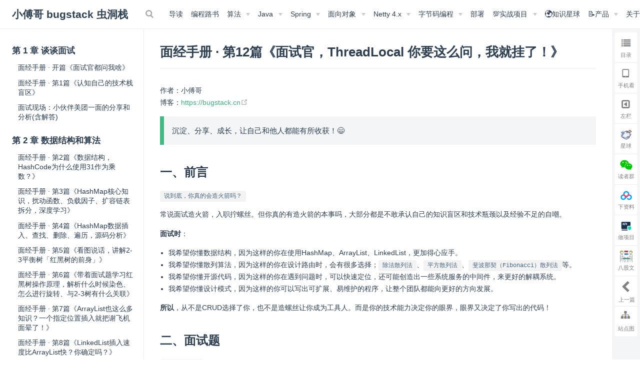

--- FILE ---
content_type: text/html
request_url: https://bugstack.cn/interview/2020/09/23/%E9%9D%A2%E7%BB%8F%E6%89%8B%E5%86%8C-%E7%AC%AC12%E7%AF%87-%E9%9D%A2%E8%AF%95%E5%AE%98-ThreadLocal-%E4%BD%A0%E8%A6%81%E8%BF%99%E4%B9%88%E9%97%AE-%E6%88%91%E5%B0%B1%E6%8C%82%E4%BA%86.html
body_size: 20235
content:
<!DOCTYPE html>
<html>

<head>
    <meta http-equiv="refresh" content="0.01;url=https://bugstack.cn/md/java/interview/2020-09-23-%E9%9D%A2%E7%BB%8F%E6%89%8B%E5%86%8C%20%C2%B7%20%E7%AC%AC12%E7%AF%87%E3%80%8A%E9%9D%A2%E8%AF%95%E5%AE%98%EF%BC%8CThreadLocal%20%E4%BD%A0%E8%A6%81%E8%BF%99%E4%B9%88%E9%97%AE%EF%BC%8C%E6%88%91%E5%B0%B1%E6%8C%82%E4%BA%86%EF%BC%81%E3%80%8B.html">
    <meta charset="utf-8">
    <meta http-equiv="X-UA-Compatible" content="IE=edge">
    <meta name="viewport" content="width=device-width, initial-scale=1">
    <meta name="baidu-site-verification" content="3aFsC6yMzO" />
    <!-- Favicon Icon -->
    <link rel="shortcut icon" type="image/x-icon" href="/assets/images/favicon.ico">

    <title> 面经手册 · 第12篇《面试官，ThreadLocal 你要这么问，我就挂了！》 - bugstack虫洞栈 </title>
    <meta name="keywords" content="Java、netty、dubbo、asm、Javassist、重学Java设计模式、面经手册、字节码编程、码农职场故事、源码分析、全链路监控、领域驱动设计、源码分析">
    <meta name="description"
          content="常说面试造火箭，入职拧螺丝。但你真的有造火箭的本事吗，大部分都是不敢承认自己的知识盲区和技术瓶颈以及经验不足的自嘲。面试时，我更希望你懂：数据结构、散列算法、开源代码、设计模式，因为你懂我才敢让你承担更多！">

    <link rel="canonical" href="https://bugstack.cn/interview/2020/09/23/%E9%9D%A2%E7%BB%8F%E6%89%8B%E5%86%8C-%E7%AC%AC12%E7%AF%87-%E9%9D%A2%E8%AF%95%E5%AE%98-ThreadLocal-%E4%BD%A0%E8%A6%81%E8%BF%99%E4%B9%88%E9%97%AE-%E6%88%91%E5%B0%B1%E6%8C%82%E4%BA%86.html">
    <link rel="alternate" type="application/rss+xml" title="bugstack虫洞栈 | 沉淀、分享、成长，让自己和他人都能有所收获" href="https://bugstack.cn/feed.xml">

    <!-- Third-Party CSS -->
    <link rel="stylesheet" href="/bower_components/bootstrap/dist/css/bootstrap.min.css">
    <link rel="stylesheet" href="/bower_components/octicons/octicons/octicons.css">
    <link rel="stylesheet" href="/bower_components/hover/css/hover-min.css">
    <link rel="stylesheet" href="/bower_components/primer-markdown/dist/user-content.min.css">
    <link rel="stylesheet" href="/assets/css/syntax.css">
    <link rel="stylesheet" href="/assets/css/gitalk.css">

    <!-- My CSS -->
    <link rel="stylesheet" href="/assets/css/common.css">

    <!-- CSS set in page -->
    

    <!-- CSS set in layout -->
    
    <link rel="stylesheet" href="/assets/css/sidebar-post-nav.css">
    

    <!-- https://cdnjs.cloudflare.com/ajax/libs/font-awesome/4.6.3/css/font-awesome.min.css -->
    <link rel="stylesheet" type="text/css" href="https://bugstack.cn/assets/css/font-awesome.min.css">

    <script type="text/javascript" src="/bower_components/jquery/dist/jquery.min.js"></script>
    <script type="text/javascript" src="/bower_components/bootstrap/dist/js/bootstrap.min.js"></script>
    <script type="text/javascript" src="/assets/js/lock.js"></script>

</head>


    <body>

    <header class="site-header">
    <div class="site-header-topbar">
        <div class="container">
            <div class="topbar-menu">
                
                <div class="item">
                    <a href="https://github.com/fuzhengwei/CodeGuide/wiki"
                       target="_blank"
                       title="GitHub">
                        GitHub
                    </a>
                </div>
                
                <div class="item">
                    <a href="https://github.com/fuzhengwei/CodeGuide/wiki/%E5%80%BC%E5%BE%97%E4%B8%80%E7%9C%8B%E7%9A%84%E5%A5%BD%E4%B9%A6"
                       target="_blank"
                       title="电子书">
                        电子书
                    </a>
                </div>
                
                <div class="item">
                    <a href="/knowledge.html"
                       target="_self"
                       title="付费知识">
                        付费知识
                    </a>
                </div>
                
                <div class="item">
                    <a href="/itstack/interview.html"
                       target="_self"
                       title="面试">
                        面试
                    </a>
                </div>
                
                <div class="item">
                    <a href="/itstack/framework.html"
                       target="_self"
                       title="架构">
                        架构
                    </a>
                </div>
                
                <div class="item">
                    <a href="/itstack-code-life/itstack-code-life.html"
                       target="_self"
                       title="故事">
                        故事
                    </a>
                </div>
                
                <div class="item">
                    <a href="/link.html"
                       target="_self"
                       title="友链">
                        友链
                    </a>
                </div>
                
                <div class="item">
                    <a href="/about.html"
                       target="_self"
                       title="关于">
                        关于
                    </a>
                </div>
                
            </div>
        </div>
    </div>
    <div class="container">
        <a id="site-header-brand" href="/" title="bugstack虫洞栈">
            <span class="octicon octicon-smiley"></span>
            bugstack虫洞栈
        </a>
        <nav class="site-header-nav" role="navigation">
            
            <div class=" site-header-nav-item hvr-underline-from-center">
                <a href="/"
                   target=""
                   title="首页">
                    首页
                </a>
                
            </div>
            
            <div class=" site-header-nav-item hvr-underline-from-center">
                <a href="/"
                   target="_self"
                   title="Java/Spring">
                    Java/Spring
                </a>
                
                <ul class="submenu">
                    
                    <li><a href="/itstack-demo-any/itstack-demo-any.html" 
                           target=""
                     >编程基础</a></li>
                    
                    <li><a href="/itstack/itstack-demo-code.html" 
                           target=""
                     >源码分析</a></li>
                    
                    <li><a href="/itstack/spring.html" 
                           target=""
                     >Spring 手撸专栏</a></li>
                    
                    <li><a href="/itstack-demo-algorithm/itstack-demo-algorithm.html" 
                           target=""
                     >野路子搞算法</a></li>
                    
                    <li><a href="/itstack-demo-springcloud/itstack-demo-springcloud.html" 
                           target=""
                     >Spring Cloud</a></li>
                    
                    <li><a href="/itstack-demo-jvm/itstack-demo-jvm.html" 
                           target=""
                     >用Java实现JVM</a></li>
                    
                    <li><a href="/itstack-demo-drools/itstack-demo-drools.html" 
                           target=""
                     >Drools·规则引擎</a></li>
                    
                </ul>
                
            </div>
            
            <div class=" site-header-nav-item hvr-underline-from-center">
                <a href="/itstack-demo-netty/itstack-demo-netty.html"
                   target="_self"
                   title="Netty4.x专题">
                    Netty4.x专题
                </a>
                
                <ul class="submenu">
                    
                    <li><a href="/itstack-demo-netty/itstack-demo-netty-1.html" 
                           target=""
                     >基础入门篇</a></li>
                    
                    <li><a href="/itstack-demo-netty/itstack-demo-netty-2.html" 
                           target=""
                     >中级拓展篇</a></li>
                    
                    <li><a href="/itstack-demo-netty/itstack-demo-netty-3.html" 
                           target=""
                     >高级应用篇</a></li>
                    
                    <li><a href="/itstack-demo-netty/itstack-demo-netty-4.html" 
                           target=""
                     >源码分析篇</a></li>
                    
                </ul>
                
            </div>
            
            <div class=" site-header-nav-item hvr-underline-from-center">
                <a href="/"
                   target="_self"
                   title="架构师专题">
                    架构师专题
                </a>
                
                <ul class="submenu">
                    
                    <li><a href="/itstack-ark-middleware/itstack-ark-middleware.html" 
                           target=""
                     >中间件开发</a></li>
                    
                    <li><a href="/itstack/itstack-demo-bytecode.html" 
                           target=""
                     >字节码编程</a></li>
                    
                    <li><a href="/itstack-demo-agent/itstack-demo-agent.html" 
                           target=""
                     >调用链路监控</a></li>
                    
                    <li><a href="/itstack/itstack-demo-design.html" 
                           target=""
                     >实战设计模式</a></li>
                    
                    <li><a href="/itstack-demo-ddd/itstack-demo-ddd.html" 
                           target=""
                     >领域驱动设计</a></li>
                    
                    <li><a href="/itstack-demo-frame/itstack-demo-frame.html" 
                           target=""
                     >架构框架搭建</a></li>
                    
                </ul>
                
            </div>
            
            <div class=" site-header-nav-item hvr-underline-from-center">
                <a href="/archives.html"
                   target="_self"
                   title="Archives">
                    Archives
                </a>
                
            </div>
            
        </nav>
    </div>
</header>


        <div class="content">
            <section class="jumbotron geopattern" data-pattern-id="面经手册 · 第12篇《面试官，ThreadLocal 你要这么问，我就挂了！》">
    <div class="container">
        <div id="jumbotron-meta-info">        
            <h1>面经手册 · 第12篇《面试官，ThreadLocal 你要这么问，我就挂了！》</h1>
            <span class="meta-info">
                
                
                <span class="octicon octicon-calendar"></span> 2020/09/23
                
            </span>
        </div>
    </div>
</section>
<script>
    $(document).ready(function(){

        $('.geopattern').each(function(){
            $(this).geopattern($(this).data('pattern-id'));
        });

    });
</script>
<article class="post container need"  itemscope itemtype="http://schema.org/BlogPosting">

    <div class="row">

        
        <div class="col-md-9 markdown-body">

            <p>作者：小傅哥
<br />博客：<a href="https://bugstack.cn">https://bugstack.cn</a></p>

<blockquote>
  <p>沉淀、分享、成长，让自己和他人都能有所收获！😄</p>
</blockquote>

<h2 id="一前言">一、前言</h2>

<p><code class="highlighter-rouge">说到底，你真的会造火箭吗？</code></p>

<p>常说面试造火箭，入职拧螺丝。但你真的有造火箭的本事吗，大部分都是不敢承认自己的知识盲区和技术瓶颈以及经验不足的自嘲。</p>

<p><strong>面试时</strong>：</p>

<ul>
  <li>我希望你懂数据结构，因为这样的你在使用HashMap、ArrayList、LinkedList，更加得心应手。</li>
  <li>我希望你懂散列算法，因为这样的你在设计路由时，会有很多选择；<code class="highlighter-rouge">除法散列法</code>、<code class="highlighter-rouge">平方散列法</code>、<code class="highlighter-rouge">斐波那契（Fibonacci）散列法</code>等。</li>
  <li>我希望你懂开源代码，因为这样的你在遇到问题时，可以快速定位，还可能创造出一些系统服务的中间件，来更好的解耦系统。</li>
  <li>我希望你懂设计模式，因为这样的你可以写出可扩展、易维护的程序，让整个团队都能向更好的方向发展。</li>
</ul>

<p><strong>所以</strong>，从不是CRUD选择了你，也不是造螺丝让你成为工具人。而是你的技术能力决定你的眼界，眼界又决定了你写出的代码！</p>

<h2 id="二面试题">二、面试题</h2>

<p><code class="highlighter-rouge">谢飞机，小记</code> 还没有拿到 offer 的飞机，早早起了床，吃完两根油条，又跑到公司找面试官取经！</p>

<p><img src="https://bugstack.cn/assets/images/2020/interview/interview-13-01.png" alt="灵魂画手 &amp; 老纪" /></p>

<p><strong>面试官</strong>：飞机，听坦克说，你最近贪黑起早的学习呀。</p>

<p><strong>谢飞机</strong>：嗯嗯，是的，最近头发都快掉没了！</p>

<p><strong>面试官</strong>：那今天我们聊聊 <code class="highlighter-rouge">ThreadLocal</code>，一般可以用在什么场景中？</p>

<p><strong>谢飞机</strong>：嗯，<code class="highlighter-rouge">ThreadLocal</code> 要解决的是线程内资源共享 (<em>This class provides thread-local variables.</em>)，所以一般会用在全链路监控中，或者是像日志框架 <code class="highlighter-rouge">MDC</code> 这样的组件里。</p>

<p><strong>面试官</strong>：飞机不错哈，最近确实学习了。那你知道 <code class="highlighter-rouge">ThreadLocal</code>是怎样的数据结构吗，采用的是什么散列方式？</p>

<p><strong>谢飞机</strong>：数组？嗯，怎么散列的不清楚…</p>

<p><strong>面试官</strong>：那 <code class="highlighter-rouge">ThreadLocal</code> 有内存泄漏的风险，是怎么发生的呢？另外你了解在这个过程的，探测式清理和启发式清理吗？</p>

<p><strong>谢飞机</strong>：这…，盲区了，盲区了，<code class="highlighter-rouge">可乐</code>我放桌上了，我回家再看看书！</p>

<h2 id="三threadlocal-分析">三、ThreadLocal 分析</h2>

<p><code class="highlighter-rouge">ThreadLocal</code>，作者：<code class="highlighter-rouge">Josh Bloch</code> and <code class="highlighter-rouge">Doug Lea</code>，两位大神👍</p>

<p>如果仅是日常业务开发来看，这是一个比较冷门的类，使用频率并不高。并且它提供的方法也非常简单，一个功能只是潦潦数行代码。<strong>但</strong>，如果深挖实现部分的源码，就会发现事情并不那么简单。这里涉及了太多的知识点，包括；<code class="highlighter-rouge">数据结构</code>、<code class="highlighter-rouge">拉链存储</code>、<code class="highlighter-rouge">斐波那契散列</code>、<code class="highlighter-rouge">神奇的0x61c88647</code>、<code class="highlighter-rouge">弱引用Reference</code>、<code class="highlighter-rouge">过期key探测清理和启发式清理</code>等等。</p>

<p>接下来，我们就逐步学习这些<strong>盲区知识</strong>。本文涉及了较多的代码和实践验证图稿，欢迎关注公众号：<code class="highlighter-rouge">bugstack虫洞栈</code>，回复下载得到一个链接打开后，找到ID：19🤫获取！*</p>

<h3 id="1-应用场景">1. 应用场景</h3>

<h4 id="11-simpledateformat">1.1 SimpleDateFormat</h4>

<div class="language-java highlighter-rouge"><div class="highlight"><pre class="highlight"><code><span class="kd">private</span> <span class="nc">SimpleDateFormat</span> <span class="n">f</span> <span class="o">=</span> <span class="k">new</span> <span class="nc">SimpleDateFormat</span><span class="o">(</span><span class="s">"yyyy-MM-dd HH:mm:ss"</span><span class="o">);</span>

<span class="kd">public</span> <span class="kt">void</span> <span class="nf">seckillSku</span><span class="o">(){</span>
    <span class="nc">String</span> <span class="n">dateStr</span> <span class="o">=</span> <span class="n">f</span><span class="o">.</span><span class="na">format</span><span class="o">(</span><span class="k">new</span> <span class="nc">Date</span><span class="o">());</span>
    <span class="c1">// 业务流程</span>
<span class="o">}</span>
</code></pre></div></div>

<p>你写过这样的代码吗？如果还在这么写，那就已经犯了一个线程安全的错误。<code class="highlighter-rouge">SimpleDateFormat</code>，并不是一个线程安全的类。</p>

<h5 id="111-线程不安全验证">1.1.1 线程不安全验证</h5>

<div class="language-java highlighter-rouge"><div class="highlight"><pre class="highlight"><code><span class="kd">private</span> <span class="kd">static</span> <span class="nc">SimpleDateFormat</span> <span class="n">f</span> <span class="o">=</span> <span class="k">new</span> <span class="nc">SimpleDateFormat</span><span class="o">(</span><span class="s">"yyyy-MM-dd HH:mm:ss"</span><span class="o">);</span>

<span class="kd">public</span> <span class="kd">static</span> <span class="kt">void</span> <span class="nf">main</span><span class="o">(</span><span class="nc">String</span><span class="o">[]</span> <span class="n">args</span><span class="o">)</span> <span class="o">{</span>
    <span class="k">while</span> <span class="o">(</span><span class="kc">true</span><span class="o">)</span> <span class="o">{</span>
        <span class="k">new</span> <span class="nf">Thread</span><span class="o">(()</span> <span class="o">-&gt;</span> <span class="o">{</span>
            <span class="nc">String</span> <span class="n">dateStr</span> <span class="o">=</span> <span class="n">f</span><span class="o">.</span><span class="na">format</span><span class="o">(</span><span class="k">new</span> <span class="nc">Date</span><span class="o">());</span>
            <span class="k">try</span> <span class="o">{</span>
                <span class="nc">Date</span> <span class="n">parseDate</span> <span class="o">=</span> <span class="n">f</span><span class="o">.</span><span class="na">parse</span><span class="o">(</span><span class="n">dateStr</span><span class="o">);</span>
                <span class="nc">String</span> <span class="n">dateStrCheck</span> <span class="o">=</span> <span class="n">f</span><span class="o">.</span><span class="na">format</span><span class="o">(</span><span class="n">parseDate</span><span class="o">);</span>
                <span class="kt">boolean</span> <span class="n">equals</span> <span class="o">=</span> <span class="n">dateStr</span><span class="o">.</span><span class="na">equals</span><span class="o">(</span><span class="n">dateStrCheck</span><span class="o">);</span>
                <span class="k">if</span> <span class="o">(!</span><span class="n">equals</span><span class="o">)</span> <span class="o">{</span>
                    <span class="nc">System</span><span class="o">.</span><span class="na">out</span><span class="o">.</span><span class="na">println</span><span class="o">(</span><span class="n">equals</span> <span class="o">+</span> <span class="s">" "</span> <span class="o">+</span> <span class="n">dateStr</span> <span class="o">+</span> <span class="s">" "</span> <span class="o">+</span> <span class="n">dateStrCheck</span><span class="o">);</span>
                <span class="o">}</span> <span class="k">else</span> <span class="o">{</span>
                    <span class="nc">System</span><span class="o">.</span><span class="na">out</span><span class="o">.</span><span class="na">println</span><span class="o">(</span><span class="n">equals</span><span class="o">);</span>
                <span class="o">}</span>
            <span class="o">}</span> <span class="k">catch</span> <span class="o">(</span><span class="nc">ParseException</span> <span class="n">e</span><span class="o">)</span> <span class="o">{</span>
                <span class="nc">System</span><span class="o">.</span><span class="na">out</span><span class="o">.</span><span class="na">println</span><span class="o">(</span><span class="n">e</span><span class="o">.</span><span class="na">getMessage</span><span class="o">());</span>
            <span class="o">}</span>
        <span class="o">}).</span><span class="na">start</span><span class="o">();</span>
    <span class="o">}</span>
<span class="o">}</span>
</code></pre></div></div>

<p>这是一个多线程下 <code class="highlighter-rouge">SimpleDateFormat</code> 的验证代码。当 <code class="highlighter-rouge">equals 为false</code> 时，证明线程不安全。运行结果如下；</p>

<div class="language-java highlighter-rouge"><div class="highlight"><pre class="highlight"><code><span class="kc">true</span>
<span class="kc">true</span>
<span class="kc">false</span> <span class="mi">2020</span><span class="o">-</span><span class="mi">09</span><span class="o">-</span><span class="mi">23</span> <span class="mi">11</span><span class="o">:</span><span class="mi">40</span><span class="o">:</span><span class="mi">42</span> <span class="mi">2230</span><span class="o">-</span><span class="mi">09</span><span class="o">-</span><span class="mi">23</span> <span class="mi">11</span><span class="o">:</span><span class="mi">40</span><span class="o">:</span><span class="mi">42</span>
<span class="kc">true</span>
<span class="kc">true</span>
<span class="kc">false</span> <span class="mi">2020</span><span class="o">-</span><span class="mi">09</span><span class="o">-</span><span class="mi">23</span> <span class="mi">11</span><span class="o">:</span><span class="mi">40</span><span class="o">:</span><span class="mi">42</span> <span class="mi">2020</span><span class="o">-</span><span class="mi">09</span><span class="o">-</span><span class="mi">23</span> <span class="mi">11</span><span class="o">:</span><span class="mi">40</span><span class="o">:</span><span class="mo">00</span>
<span class="kc">false</span> <span class="mi">2020</span><span class="o">-</span><span class="mi">09</span><span class="o">-</span><span class="mi">23</span> <span class="mi">11</span><span class="o">:</span><span class="mi">40</span><span class="o">:</span><span class="mi">42</span> <span class="mi">2020</span><span class="o">-</span><span class="mi">09</span><span class="o">-</span><span class="mi">23</span> <span class="mi">11</span><span class="o">:</span><span class="mi">40</span><span class="o">:</span><span class="mo">00</span>
<span class="kc">false</span> <span class="mi">2020</span><span class="o">-</span><span class="mi">09</span><span class="o">-</span><span class="mi">23</span> <span class="mi">11</span><span class="o">:</span><span class="mi">40</span><span class="o">:</span><span class="mo">00</span> <span class="mi">2020</span><span class="o">-</span><span class="mi">09</span><span class="o">-</span><span class="mi">23</span> <span class="mi">11</span><span class="o">:</span><span class="mi">40</span><span class="o">:</span><span class="mi">42</span>
<span class="kc">true</span>
<span class="kc">false</span> <span class="mi">2020</span><span class="o">-</span><span class="mi">09</span><span class="o">-</span><span class="mi">23</span> <span class="mi">11</span><span class="o">:</span><span class="mi">40</span><span class="o">:</span><span class="mi">42</span> <span class="mi">2020</span><span class="o">-</span><span class="mi">08</span><span class="o">-</span><span class="mi">31</span> <span class="mi">11</span><span class="o">:</span><span class="mi">40</span><span class="o">:</span><span class="mi">42</span>
<span class="kc">true</span>
</code></pre></div></div>
<h5 id="112-使用-threadlocal-优化">1.1.2 使用 ThreadLocal 优化</h5>

<p>为了线程安全最直接的方式，就是每次调用都直接 <code class="highlighter-rouge">new SimpleDateFormat</code>。但这样的方式终究不是最好的，所以我们使用 <code class="highlighter-rouge">ThreadLocal</code> ，来优化这段代码。</p>

<div class="language-java highlighter-rouge"><div class="highlight"><pre class="highlight"><code><span class="kd">private</span> <span class="kd">static</span> <span class="nc">ThreadLocal</span><span class="o">&lt;</span><span class="nc">SimpleDateFormat</span><span class="o">&gt;</span> <span class="n">threadLocal</span> <span class="o">=</span> <span class="nc">ThreadLocal</span><span class="o">.</span><span class="na">withInitial</span><span class="o">(()</span> <span class="o">-&gt;</span> <span class="k">new</span> <span class="nc">SimpleDateFormat</span><span class="o">(</span><span class="s">"yyyy-MM-dd HH:mm:ss"</span><span class="o">));</span>
<span class="kd">public</span> <span class="kd">static</span> <span class="kt">void</span> <span class="nf">main</span><span class="o">(</span><span class="nc">String</span><span class="o">[]</span> <span class="n">args</span><span class="o">)</span> <span class="o">{</span>
    <span class="k">while</span> <span class="o">(</span><span class="kc">true</span><span class="o">)</span> <span class="o">{</span>
        <span class="k">new</span> <span class="nf">Thread</span><span class="o">(()</span> <span class="o">-&gt;</span> <span class="o">{</span>
            <span class="nc">String</span> <span class="n">dateStr</span> <span class="o">=</span> <span class="n">threadLocal</span><span class="o">.</span><span class="na">get</span><span class="o">().</span><span class="na">format</span><span class="o">(</span><span class="k">new</span> <span class="nc">Date</span><span class="o">());</span>
            <span class="k">try</span> <span class="o">{</span>
                <span class="nc">Date</span> <span class="n">parseDate</span> <span class="o">=</span> <span class="n">threadLocal</span><span class="o">.</span><span class="na">get</span><span class="o">().</span><span class="na">parse</span><span class="o">(</span><span class="n">dateStr</span><span class="o">);</span>
                <span class="nc">String</span> <span class="n">dateStrCheck</span> <span class="o">=</span> <span class="n">threadLocal</span><span class="o">.</span><span class="na">get</span><span class="o">().</span><span class="na">format</span><span class="o">(</span><span class="n">parseDate</span><span class="o">);</span>
                <span class="kt">boolean</span> <span class="n">equals</span> <span class="o">=</span> <span class="n">dateStr</span><span class="o">.</span><span class="na">equals</span><span class="o">(</span><span class="n">dateStrCheck</span><span class="o">);</span>
                <span class="k">if</span> <span class="o">(!</span><span class="n">equals</span><span class="o">)</span> <span class="o">{</span>
                    <span class="nc">System</span><span class="o">.</span><span class="na">out</span><span class="o">.</span><span class="na">println</span><span class="o">(</span><span class="n">equals</span> <span class="o">+</span> <span class="s">" "</span> <span class="o">+</span> <span class="n">dateStr</span> <span class="o">+</span> <span class="s">" "</span> <span class="o">+</span> <span class="n">dateStrCheck</span><span class="o">);</span>
                <span class="o">}</span> <span class="k">else</span> <span class="o">{</span>
                    <span class="nc">System</span><span class="o">.</span><span class="na">out</span><span class="o">.</span><span class="na">println</span><span class="o">(</span><span class="n">equals</span><span class="o">);</span>
                <span class="o">}</span>
            <span class="o">}</span> <span class="k">catch</span> <span class="o">(</span><span class="nc">ParseException</span> <span class="n">e</span><span class="o">)</span> <span class="o">{</span>
                <span class="nc">System</span><span class="o">.</span><span class="na">out</span><span class="o">.</span><span class="na">println</span><span class="o">(</span><span class="n">e</span><span class="o">.</span><span class="na">getMessage</span><span class="o">());</span>
            <span class="o">}</span>
        <span class="o">}).</span><span class="na">start</span><span class="o">();</span>
    <span class="o">}</span>
<span class="o">}</span>
</code></pre></div></div>

<p>如上我们把 <code class="highlighter-rouge">SimpleDateFormat</code> ，放到 <code class="highlighter-rouge">ThreadLocal</code> 中进行使用，即不需要重复new对象，也避免了线程不安全问题。测试结果如下；</p>

<div class="language-java highlighter-rouge"><div class="highlight"><pre class="highlight"><code><span class="kc">true</span>
<span class="kc">true</span>
<span class="kc">true</span>
<span class="kc">true</span>
<span class="kc">true</span>
<span class="kc">true</span>
<span class="kc">true</span>
<span class="o">...</span>
</code></pre></div></div>

<h4 id="12-链路追踪">1.2 链路追踪</h4>

<p>近几年基于<a href="https://bigbully.github.io/Dapper-translation/">谷歌<code class="highlighter-rouge">Dapper</code></a>论文实现非入侵全链路追踪，使用的越来越广了。简单说这就是一套监控系统，但不需要你硬编码的方式进行监控方法，而是基于它的设计方案采用 <code class="highlighter-rouge">javaagent + 字节码</code> 插桩的方式，动态采集方法执行信息。<em>如果你想了解字节码插桩技术，可以阅读我的字节码编程专栏：<a href="https://bugstack.cn/itstack-demo-agent/itstack-demo-agent.html">https://bugstack.cn/itstack-demo-agent/itstack-demo-agent.html</a></em></p>

<p><strong>重点</strong>，动态采集方法执行信息。这块是主要部分，跟 <code class="highlighter-rouge">ThreadLocal</code> 相关。<a href="https://bugstack.cn/itstack-demo-agent/itstack-demo-agent.html"><code class="highlighter-rouge">字节码插桩</code></a>解决的是非入侵式编程，那么在一次服务调用时，在各个系统间以及系统内多个方法的调用，都需要进行采集。这个时候就需要使用 <code class="highlighter-rouge">ThreadLocal</code> 记录方法执行ID，当然这里还有跨线程调用使用的也是增强版本的 <code class="highlighter-rouge">ThreadLocal</code>，但无论如何基本原理不变。</p>

<h5 id="121-追踪代码">1.2.1 追踪代码</h5>

<p><strong>这里举例全链路方法调用链追踪，部分代码</strong></p>

<div class="language-java highlighter-rouge"><div class="highlight"><pre class="highlight"><code><span class="kd">public</span> <span class="kd">class</span> <span class="nc">TrackContext</span> <span class="o">{</span>

    <span class="kd">private</span> <span class="kd">static</span> <span class="kd">final</span> <span class="nc">ThreadLocal</span><span class="o">&lt;</span><span class="nc">String</span><span class="o">&gt;</span> <span class="n">trackLocal</span> <span class="o">=</span> <span class="k">new</span> <span class="nc">ThreadLocal</span><span class="o">&lt;&gt;();</span>

    <span class="kd">public</span> <span class="kd">static</span> <span class="kt">void</span> <span class="nf">clear</span><span class="o">(){</span>
        <span class="n">trackLocal</span><span class="o">.</span><span class="na">remove</span><span class="o">();</span>
    <span class="o">}</span>

    <span class="kd">public</span> <span class="kd">static</span> <span class="nc">String</span> <span class="nf">getLinkId</span><span class="o">(){</span>
        <span class="k">return</span> <span class="n">trackLocal</span><span class="o">.</span><span class="na">get</span><span class="o">();</span>
    <span class="o">}</span>

    <span class="kd">public</span> <span class="kd">static</span> <span class="kt">void</span> <span class="nf">setLinkId</span><span class="o">(</span><span class="nc">String</span> <span class="n">linkId</span><span class="o">){</span>
        <span class="n">trackLocal</span><span class="o">.</span><span class="na">set</span><span class="o">(</span><span class="n">linkId</span><span class="o">);</span>
    <span class="o">}</span>

<span class="o">}</span>
</code></pre></div></div>

<div class="language-java highlighter-rouge"><div class="highlight"><pre class="highlight"><code><span class="nd">@Advice</span><span class="o">.</span><span class="na">OnMethodEnter</span><span class="o">()</span>
<span class="kd">public</span> <span class="kd">static</span> <span class="kt">void</span> <span class="nf">enter</span><span class="o">(</span><span class="nd">@Advice</span><span class="o">.</span><span class="na">Origin</span><span class="o">(</span><span class="s">"#t"</span><span class="o">)</span> <span class="nc">String</span> <span class="n">className</span><span class="o">,</span> <span class="nd">@Advice</span><span class="o">.</span><span class="na">Origin</span><span class="o">(</span><span class="s">"#m"</span><span class="o">)</span> <span class="nc">String</span> <span class="n">methodName</span><span class="o">)</span> <span class="o">{</span>
    <span class="nc">Span</span> <span class="n">currentSpan</span> <span class="o">=</span> <span class="nc">TrackManager</span><span class="o">.</span><span class="na">getCurrentSpan</span><span class="o">();</span>
    <span class="k">if</span> <span class="o">(</span><span class="kc">null</span> <span class="o">==</span> <span class="n">currentSpan</span><span class="o">)</span> <span class="o">{</span>
        <span class="nc">String</span> <span class="n">linkId</span> <span class="o">=</span> <span class="no">UUID</span><span class="o">.</span><span class="na">randomUUID</span><span class="o">().</span><span class="na">toString</span><span class="o">();</span>
        <span class="nc">TrackContext</span><span class="o">.</span><span class="na">setLinkId</span><span class="o">(</span><span class="n">linkId</span><span class="o">);</span>
    <span class="o">}</span>
    <span class="nc">TrackManager</span><span class="o">.</span><span class="na">createEntrySpan</span><span class="o">();</span>
<span class="o">}</span>

<span class="nd">@Advice</span><span class="o">.</span><span class="na">OnMethodExit</span><span class="o">()</span>
<span class="kd">public</span> <span class="kd">static</span> <span class="kt">void</span> <span class="nf">exit</span><span class="o">(</span><span class="nd">@Advice</span><span class="o">.</span><span class="na">Origin</span><span class="o">(</span><span class="s">"#t"</span><span class="o">)</span> <span class="nc">String</span> <span class="n">className</span><span class="o">,</span> <span class="nd">@Advice</span><span class="o">.</span><span class="na">Origin</span><span class="o">(</span><span class="s">"#m"</span><span class="o">)</span> <span class="nc">String</span> <span class="n">methodName</span><span class="o">)</span> <span class="o">{</span>
    <span class="nc">Span</span> <span class="n">exitSpan</span> <span class="o">=</span> <span class="nc">TrackManager</span><span class="o">.</span><span class="na">getExitSpan</span><span class="o">();</span>
    <span class="k">if</span> <span class="o">(</span><span class="kc">null</span> <span class="o">==</span> <span class="n">exitSpan</span><span class="o">)</span> <span class="k">return</span><span class="o">;</span>
    <span class="nc">System</span><span class="o">.</span><span class="na">out</span><span class="o">.</span><span class="na">println</span><span class="o">(</span><span class="s">"链路追踪(MQ)："</span> <span class="o">+</span> <span class="n">exitSpan</span><span class="o">.</span><span class="na">getLinkId</span><span class="o">()</span> <span class="o">+</span> <span class="s">" "</span> <span class="o">+</span> <span class="n">className</span> <span class="o">+</span> <span class="s">"."</span> <span class="o">+</span> <span class="n">methodName</span> <span class="o">+</span> <span class="s">" 耗时："</span> <span class="o">+</span> <span class="o">(</span><span class="nc">System</span><span class="o">.</span><span class="na">currentTimeMillis</span><span class="o">()</span> <span class="o">-</span> <span class="n">exitSpan</span><span class="o">.</span><span class="na">getEnterTime</span><span class="o">().</span><span class="na">getTime</span><span class="o">())</span> <span class="o">+</span> <span class="s">"ms"</span><span class="o">);</span>
<span class="o">}</span>
</code></pre></div></div>

<ul>
  <li>以上这部分就是非入侵监控中，链路追踪的过程。具体的案例和代码可以参考阅读，系列专题文章<a href="https://bugstack.cn/itstack-demo-agent/itstack-demo-agent.html">《基于JavaAgent的全链路监控》</a></li>
  <li>这也只是其中一个实现方式，字节码插桩使用的是 <code class="highlighter-rouge">byte-buddy</code>，其实还是使用，<code class="highlighter-rouge">ASM</code> 或者 <code class="highlighter-rouge">Javassist</code>。</li>
</ul>

<h5 id="122-测试结果">1.2.2 测试结果</h5>

<p><strong>测试方法</strong></p>

<p>配置参数：<code class="highlighter-rouge">-javaagent:E:\itstack\GIT\itstack.org\itstack-demo-agent\itstack-demo-agent-06\target\itstack-demo-agent-06-1.0.0-SNAPSHOT.jar=testargs</code></p>

<div class="language-java highlighter-rouge"><div class="highlight"><pre class="highlight"><code><span class="kd">public</span> <span class="kt">void</span> <span class="nf">http_lt1</span><span class="o">(</span><span class="nc">String</span> <span class="n">name</span><span class="o">)</span> <span class="o">{</span>
    <span class="k">try</span> <span class="o">{</span>
        <span class="nc">Thread</span><span class="o">.</span><span class="na">sleep</span><span class="o">((</span><span class="kt">long</span><span class="o">)</span> <span class="o">(</span><span class="nc">Math</span><span class="o">.</span><span class="na">random</span><span class="o">()</span> <span class="o">*</span> <span class="mi">500</span><span class="o">));</span>
    <span class="o">}</span> <span class="k">catch</span> <span class="o">(</span><span class="nc">InterruptedException</span> <span class="n">e</span><span class="o">)</span> <span class="o">{</span>
        <span class="n">e</span><span class="o">.</span><span class="na">printStackTrace</span><span class="o">();</span>
    <span class="o">}</span>
    <span class="nc">System</span><span class="o">.</span><span class="na">out</span><span class="o">.</span><span class="na">println</span><span class="o">(</span><span class="s">"测试结果：hi1 "</span> <span class="o">+</span> <span class="n">name</span><span class="o">);</span>
    <span class="n">http_lt2</span><span class="o">(</span><span class="n">name</span><span class="o">);</span>
<span class="o">}</span>

<span class="kd">public</span> <span class="kt">void</span> <span class="nf">http_lt2</span><span class="o">(</span><span class="nc">String</span> <span class="n">name</span><span class="o">)</span> <span class="o">{</span>
    <span class="k">try</span> <span class="o">{</span>
        <span class="nc">Thread</span><span class="o">.</span><span class="na">sleep</span><span class="o">((</span><span class="kt">long</span><span class="o">)</span> <span class="o">(</span><span class="nc">Math</span><span class="o">.</span><span class="na">random</span><span class="o">()</span> <span class="o">*</span> <span class="mi">500</span><span class="o">));</span>
    <span class="o">}</span> <span class="k">catch</span> <span class="o">(</span><span class="nc">InterruptedException</span> <span class="n">e</span><span class="o">)</span> <span class="o">{</span>
        <span class="n">e</span><span class="o">.</span><span class="na">printStackTrace</span><span class="o">();</span>
    <span class="o">}</span>
    <span class="nc">System</span><span class="o">.</span><span class="na">out</span><span class="o">.</span><span class="na">println</span><span class="o">(</span><span class="s">"测试结果：hi2 "</span> <span class="o">+</span> <span class="n">name</span><span class="o">);</span>
    <span class="n">http_lt3</span><span class="o">(</span><span class="n">name</span><span class="o">);</span>
<span class="o">}</span>
</code></pre></div></div>

<p><strong>运行结果</strong></p>

<div class="language-java highlighter-rouge"><div class="highlight"><pre class="highlight"><code><span class="n">onTransformation</span><span class="err">：</span><span class="kd">class</span> <span class="nc">org</span><span class="o">.</span><span class="na">itstack</span><span class="o">.</span><span class="na">demo</span><span class="o">.</span><span class="na">test</span><span class="o">.</span><span class="na">ApiTest</span>
<span class="n">测试结果</span><span class="err">：</span><span class="n">hi2</span> <span class="n">悟空</span>
<span class="n">测试结果</span><span class="err">：</span><span class="n">hi3</span> <span class="n">悟空</span>
<span class="n">链路追踪</span><span class="o">(</span><span class="no">MQ</span><span class="o">)</span><span class="err">：</span><span class="mi">90</span><span class="n">c7d543</span><span class="o">-</span><span class="n">c7b8</span><span class="o">-</span><span class="mi">4</span><span class="n">ec3</span><span class="o">-</span><span class="n">af4d</span><span class="o">-</span><span class="n">b4d4f5cff760</span> <span class="n">org</span><span class="o">.</span><span class="na">itstack</span><span class="o">.</span><span class="na">demo</span><span class="o">.</span><span class="na">test</span><span class="o">.</span><span class="na">ApiTest</span><span class="o">.</span><span class="na">http_lt3</span> <span class="n">耗时</span><span class="err">：</span><span class="mi">104</span><span class="n">ms</span>

<span class="nl">init:</span> <span class="mi">256</span><span class="no">MB</span>	 <span class="nl">max:</span> <span class="mi">3614</span><span class="no">MB</span>	 <span class="nl">used:</span> <span class="mi">44</span><span class="no">MB</span>	 <span class="nl">committed:</span> <span class="mi">245</span><span class="no">MB</span>	 <span class="n">use</span> <span class="nl">rate:</span> <span class="mi">18</span><span class="o">%</span>
<span class="nl">init:</span> <span class="mi">2</span><span class="no">MB</span>	 <span class="nl">max:</span> <span class="mi">0</span><span class="no">MB</span>	 <span class="nl">used:</span> <span class="mi">13</span><span class="no">MB</span>	 <span class="nl">committed:</span> <span class="mi">14</span><span class="no">MB</span>	 <span class="n">use</span> <span class="nl">rate:</span> <span class="mi">95</span><span class="o">%</span>

<span class="nl">name:</span> <span class="no">PS</span> <span class="nc">Scavenge</span>	 <span class="nl">count:</span><span class="mi">0</span>	 <span class="nl">took:</span><span class="mi">0</span>	 <span class="n">pool</span> <span class="nl">name:</span><span class="o">[</span><span class="no">PS</span> <span class="nc">Eden</span> <span class="nc">Space</span><span class="o">,</span> <span class="no">PS</span> <span class="nc">Survivor</span> <span class="nc">Space</span><span class="o">]</span>
<span class="nl">name:</span> <span class="no">PS</span> <span class="nc">MarkSweep</span>	 <span class="nl">count:</span><span class="mi">0</span>	 <span class="nl">took:</span><span class="mi">0</span>	 <span class="n">pool</span> <span class="nl">name:</span><span class="o">[</span><span class="no">PS</span> <span class="nc">Eden</span> <span class="nc">Space</span><span class="o">,</span> <span class="no">PS</span> <span class="nc">Survivor</span> <span class="nc">Space</span><span class="o">,</span> <span class="no">PS</span> <span class="nc">Old</span> <span class="nc">Gen</span><span class="o">]</span>
<span class="o">-------------------------------------------------------------------------------------------------</span>
<span class="n">链路追踪</span><span class="o">(</span><span class="no">MQ</span><span class="o">)</span><span class="err">：</span><span class="mi">90</span><span class="n">c7d543</span><span class="o">-</span><span class="n">c7b8</span><span class="o">-</span><span class="mi">4</span><span class="n">ec3</span><span class="o">-</span><span class="n">af4d</span><span class="o">-</span><span class="n">b4d4f5cff760</span> <span class="n">org</span><span class="o">.</span><span class="na">itstack</span><span class="o">.</span><span class="na">demo</span><span class="o">.</span><span class="na">test</span><span class="o">.</span><span class="na">ApiTest</span><span class="o">.</span><span class="na">http_lt2</span> <span class="n">耗时</span><span class="err">：</span><span class="mi">233</span><span class="n">ms</span>

<span class="nl">init:</span> <span class="mi">256</span><span class="no">MB</span>	 <span class="nl">max:</span> <span class="mi">3614</span><span class="no">MB</span>	 <span class="nl">used:</span> <span class="mi">44</span><span class="no">MB</span>	 <span class="nl">committed:</span> <span class="mi">245</span><span class="no">MB</span>	 <span class="n">use</span> <span class="nl">rate:</span> <span class="mi">18</span><span class="o">%</span>
<span class="nl">init:</span> <span class="mi">2</span><span class="no">MB</span>	 <span class="nl">max:</span> <span class="mi">0</span><span class="no">MB</span>	 <span class="nl">used:</span> <span class="mi">13</span><span class="no">MB</span>	 <span class="nl">committed:</span> <span class="mi">14</span><span class="no">MB</span>	 <span class="n">use</span> <span class="nl">rate:</span> <span class="mi">96</span><span class="o">%</span>

<span class="nl">name:</span> <span class="no">PS</span> <span class="nc">Scavenge</span>	 <span class="nl">count:</span><span class="mi">0</span>	 <span class="nl">took:</span><span class="mi">0</span>	 <span class="n">pool</span> <span class="nl">name:</span><span class="o">[</span><span class="no">PS</span> <span class="nc">Eden</span> <span class="nc">Space</span><span class="o">,</span> <span class="no">PS</span> <span class="nc">Survivor</span> <span class="nc">Space</span><span class="o">]</span>
<span class="nl">name:</span> <span class="no">PS</span> <span class="nc">MarkSweep</span>	 <span class="nl">count:</span><span class="mi">0</span>	 <span class="nl">took:</span><span class="mi">0</span>	 <span class="n">pool</span> <span class="nl">name:</span><span class="o">[</span><span class="no">PS</span> <span class="nc">Eden</span> <span class="nc">Space</span><span class="o">,</span> <span class="no">PS</span> <span class="nc">Survivor</span> <span class="nc">Space</span><span class="o">,</span> <span class="no">PS</span> <span class="nc">Old</span> <span class="nc">Gen</span><span class="o">]</span>
</code></pre></div></div>

<ul>
  <li>以上是链路追踪的测试结果，可以看到两个方法都会打出相应的编码ID：<code class="highlighter-rouge">90c7d543-c7b8-4ec3-af4d-b4d4f5cff760 </code>。</li>
  <li>这部分也就是全链路追踪的核心应用，而且还可以看到这里打印了一些系统简单的JVM监控指标，这也是监控的一部分。</li>
</ul>

<p><strong>咳咳</strong>，除此之外所有需要活动方法调用链的，都需要使用到 <code class="highlighter-rouge">ThreadLocal</code>，例如 <code class="highlighter-rouge">MDC</code> 日志框架等。接下来我们开始详细分析 <code class="highlighter-rouge">ThreadLocal</code> 的实现。</p>

<h3 id="2-数据结构">2. 数据结构</h3>

<p>了解一个功能前，先了解它的数据结构。这就相当于先看看它的地基，有了这个根本也就好往后理解了。以下是 <code class="highlighter-rouge">ThreadLocal</code> 的简单使用以及部分源码。</p>

<p><code class="highlighter-rouge">new ThreadLocal&lt;String&gt;().set("小傅哥");</code></p>

<div class="language-java highlighter-rouge"><div class="highlight"><pre class="highlight"><code><span class="kd">private</span> <span class="kt">void</span> <span class="nf">set</span><span class="o">(</span><span class="nc">ThreadLocal</span><span class="o">&lt;?&gt;</span> <span class="n">key</span><span class="o">,</span> <span class="nc">Object</span> <span class="n">value</span><span class="o">)</span> <span class="o">{</span>
   
    <span class="nc">Entry</span><span class="o">[]</span> <span class="n">tab</span> <span class="o">=</span> <span class="n">table</span><span class="o">;</span>
    <span class="kt">int</span> <span class="n">len</span> <span class="o">=</span> <span class="n">tab</span><span class="o">.</span><span class="na">length</span><span class="o">;</span>
    <span class="kt">int</span> <span class="n">i</span> <span class="o">=</span> <span class="n">key</span><span class="o">.</span><span class="na">threadLocalHashCode</span> <span class="o">&amp;</span> <span class="o">(</span><span class="n">len</span><span class="o">-</span><span class="mi">1</span><span class="o">);</span>
    
 	<span class="k">for</span> <span class="o">(</span><span class="nc">Entry</span> <span class="n">e</span> <span class="o">=</span> <span class="n">tab</span><span class="o">[</span><span class="n">i</span><span class="o">];</span>
                 <span class="n">e</span> <span class="o">!=</span> <span class="kc">null</span><span class="o">;</span>
                 <span class="n">e</span> <span class="o">=</span> <span class="n">tab</span><span class="o">[</span><span class="n">i</span> <span class="o">=</span> <span class="n">nextIndex</span><span class="o">(</span><span class="n">i</span><span class="o">,</span> <span class="n">len</span><span class="o">)])</span> <span class="o">{</span>
    <span class="o">...</span>
<span class="o">}</span>
</code></pre></div></div>

<p>从这部分源码中可以看到，<code class="highlighter-rouge">ThreadLocal</code> 底层采用的是数组结构存储数据，同时还有哈希值计算下标，这说明它是一个散列表的数组结构，演示如下图；</p>

<p><img src="https://bugstack.cn/assets/images/2020/interview/interview-13-02.png" alt="小傅哥 &amp; threadLocal 数据结构" /></p>

<p>如上图是 <code class="highlighter-rouge">ThreadLocal</code> 存放数据的底层数据结构，包括知识点如下；</p>
<ol>
  <li>它是一个数组结构。</li>
  <li><code class="highlighter-rouge">Entry</code>，这里没用再打开，其实它是一个弱引用实现，<code class="highlighter-rouge">static class Entry extends WeakReference&lt;ThreadLocal&lt;?&gt;&gt;</code>。这说明只要没用强引用存在，发生GC时就会被垃圾回收。</li>
  <li>数据元素采用哈希散列方式进行存储，不过这里的散列使用的是 <code class="highlighter-rouge">斐波那契（Fibonacci）散列法</code>，后面会具体分析。</li>
  <li>另外由于这里不同于HashMap的数据结构，发生哈希碰撞不会存成链表或红黑树，而是使用拉链法进行存储。也就是同一个下标位置发生冲突时，则<code class="highlighter-rouge">+1向后寻址</code>，直到找到空位置或垃圾回收位置进行存储。</li>
</ol>

<h3 id="3-散列算法">3. 散列算法</h3>

<p>既然 <code class="highlighter-rouge">ThreadLocal</code> 是基于数组结构的拉链法存储，那就一定会有哈希的计算。但我们翻阅源码后，发现这个哈希计算与 <code class="highlighter-rouge">HashMap</code> 中的散列求数组下标计算的哈希方式不一样。如果你忘记了HashMap，可以翻阅文章<a href="https://bugstack.cn/interview/2020/08/13/%E9%9D%A2%E7%BB%8F%E6%89%8B%E5%86%8C-%E7%AC%AC4%E7%AF%87-HashMap%E6%95%B0%E6%8D%AE%E6%8F%92%E5%85%A5-%E6%9F%A5%E6%89%BE-%E5%88%A0%E9%99%A4-%E9%81%8D%E5%8E%86-%E6%BA%90%E7%A0%81%E5%88%86%E6%9E%90.html">《HashMap 源码分析，插入、查找》</a>、<a href="https://bugstack.cn/interview/2020/08/07/%E9%9D%A2%E7%BB%8F%E6%89%8B%E5%86%8C-%E7%AC%AC3%E7%AF%87-HashMap%E6%A0%B8%E5%BF%83%E7%9F%A5%E8%AF%86-%E6%89%B0%E5%8A%A8%E5%87%BD%E6%95%B0-%E8%B4%9F%E8%BD%BD%E5%9B%A0%E5%AD%90-%E6%89%A9%E5%AE%B9%E9%93%BE%E8%A1%A8%E6%8B%86%E5%88%86-%E6%B7%B1%E5%BA%A6%E5%AD%A6%E4%B9%A0.html">《HashMap 扰动函数、负载因子》</a></p>

<h4 id="31-神秘的数字-0x61c88647">3.1 神秘的数字 0x61c88647</h4>

<p>当我们查看 <code class="highlighter-rouge">ThreadLocal</code> 执行设置元素时，有这么一段计算哈希值的代码；</p>

<div class="language-java highlighter-rouge"><div class="highlight"><pre class="highlight"><code><span class="kd">private</span> <span class="kd">static</span> <span class="kd">final</span> <span class="kt">int</span> <span class="no">HASH_INCREMENT</span> <span class="o">=</span> <span class="mh">0x61c88647</span><span class="o">;</span>

<span class="kd">private</span> <span class="kd">static</span> <span class="kt">int</span> <span class="nf">nextHashCode</span><span class="o">()</span> <span class="o">{</span>
    <span class="k">return</span> <span class="n">nextHashCode</span><span class="o">.</span><span class="na">getAndAdd</span><span class="o">(</span><span class="no">HASH_INCREMENT</span><span class="o">);</span>
<span class="o">}</span>
</code></pre></div></div>

<p><strong>看到这里你一定会有这样的疑问，这是什么方式计算哈希？这个数字怎么来的？</strong></p>

<p>讲到这里，其实计算哈希的方式，绝不止是我们平常看到 String 获取哈希值的一种方式，还包括；<code class="highlighter-rouge">除法散列法</code>、<code class="highlighter-rouge">平方散列法</code>、<code class="highlighter-rouge">斐波那契（Fibonacci）散列法</code>、<code class="highlighter-rouge">随机数法</code>等。</p>

<p>而 <code class="highlighter-rouge">ThreadLocal</code> 使用的就是 <code class="highlighter-rouge">斐波那契（Fibonacci）散列法</code> + 拉链法存储数据到数组结构中。之所以使用斐波那契数列，是为了让数据更加散列，减少哈希碰撞。具体来自数学公式的计算求值，<strong>公式</strong>：<code class="highlighter-rouge">f(k) = ((k * 2654435769) &gt;&gt; X) &lt;&lt; Y对于常见的32位整数而言，也就是 f(k) = (k * 2654435769) &gt;&gt; 28</code></p>

<p><strong>第二个问题</strong>，数字 <code class="highlighter-rouge">0x61c88647</code>，是怎么来的？</p>

<p>其实这是一个哈希值的黄金分割点，也就是 <code class="highlighter-rouge">0.618</code>，你还记得你学过的数学吗？计算方式如下；</p>

<div class="language-java highlighter-rouge"><div class="highlight"><pre class="highlight"><code><span class="c1">// 黄金分割点：(√5 - 1) / 2 = 0.6180339887     1.618:1 == 1:0.618</span>
<span class="nc">System</span><span class="o">.</span><span class="na">out</span><span class="o">.</span><span class="na">println</span><span class="o">(</span><span class="nc">BigDecimal</span><span class="o">.</span><span class="na">valueOf</span><span class="o">(</span><span class="nc">Math</span><span class="o">.</span><span class="na">pow</span><span class="o">(</span><span class="mi">2</span><span class="o">,</span> <span class="mi">32</span><span class="o">)</span> <span class="o">*</span> <span class="mf">0.6180339887</span><span class="o">).</span><span class="na">intValue</span><span class="o">());</span>      <span class="c1">//-1640531527</span>
</code></pre></div></div>

<ul>
  <li>学过数学都应该知道，黄金分割点是，<code class="highlighter-rouge">(√5 - 1) / 2</code>，取10位近似 <code class="highlighter-rouge">0.6180339887</code>。</li>
  <li>之后用 2 ^ 32 * 0.6180339887，得到的结果是：<code class="highlighter-rouge">-1640531527</code>，也就是 16 进制的，0x61c88647。<em>这个数呢也就是这么来的</em></li>
</ul>

<h4 id="32-验证散列">3.2 验证散列</h4>

<p>既然，<code class="highlighter-rouge">Josh Bloch</code> 和 <code class="highlighter-rouge">Doug Lea</code>，两位老爷子选择使用斐波那契数列，计算哈希值。那一定有它的过人之处，也就是能更好的散列，减少哈希碰撞。</p>

<p>接下来我们按照源码中获取哈希值和计算下标的方式，把这部分代码提出出来做验证。</p>

<h5 id="321-部分源码">3.2.1 部分源码</h5>

<div class="language-java highlighter-rouge"><div class="highlight"><pre class="highlight"><code><span class="kd">private</span> <span class="kd">static</span> <span class="nc">AtomicInteger</span> <span class="n">nextHashCode</span> <span class="o">=</span> <span class="k">new</span> <span class="nc">AtomicInteger</span><span class="o">();</span>
 
<span class="kd">private</span> <span class="kd">static</span> <span class="kd">final</span> <span class="kt">int</span> <span class="no">HASH_INCREMENT</span> <span class="o">=</span> <span class="mh">0x61c88647</span><span class="o">;</span>

<span class="c1">// 计算哈希</span>
<span class="kd">private</span> <span class="kd">static</span> <span class="kt">int</span> <span class="nf">nextHashCode</span><span class="o">()</span> <span class="o">{</span>
    <span class="k">return</span> <span class="n">nextHashCode</span><span class="o">.</span><span class="na">getAndAdd</span><span class="o">(</span><span class="no">HASH_INCREMENT</span><span class="o">);</span>
<span class="o">}</span>

<span class="c1">// 获取下标</span>
<span class="kt">int</span> <span class="n">i</span> <span class="o">=</span> <span class="n">key</span><span class="o">.</span><span class="na">threadLocalHashCode</span> <span class="o">&amp;</span> <span class="o">(</span><span class="n">len</span><span class="o">-</span><span class="mi">1</span><span class="o">);</span>
</code></pre></div></div>

<p>如上，源码部分采用的是 <code class="highlighter-rouge">AtomicInteger</code>，原子方法计算下标。我们不需要保证线程安全，只需要简单实现即可。另外 <code class="highlighter-rouge">ThreadLocal</code> 初始化数组长度是16，我们也初始化这个长度。</p>

<h5 id="322-单元测试">3.2.2 单元测试</h5>

<div class="language-java highlighter-rouge"><div class="highlight"><pre class="highlight"><code><span class="nd">@Test</span>
<span class="kd">public</span> <span class="kt">void</span> <span class="nf">test_idx</span><span class="o">()</span> <span class="o">{</span>
    <span class="kt">int</span> <span class="n">hashCode</span> <span class="o">=</span> <span class="mi">0</span><span class="o">;</span>
    <span class="k">for</span> <span class="o">(</span><span class="kt">int</span> <span class="n">i</span> <span class="o">=</span> <span class="mi">0</span><span class="o">;</span> <span class="n">i</span> <span class="o">&lt;</span> <span class="mi">16</span><span class="o">;</span> <span class="n">i</span><span class="o">++)</span> <span class="o">{</span>
        <span class="n">hashCode</span> <span class="o">=</span> <span class="n">i</span> <span class="o">*</span> <span class="no">HASH_INCREMENT</span> <span class="o">+</span> <span class="no">HASH_INCREMENT</span><span class="o">;</span>
        <span class="kt">int</span> <span class="n">idx</span> <span class="o">=</span> <span class="n">hashCode</span> <span class="o">&amp;</span> <span class="mi">15</span><span class="o">;</span>
        <span class="nc">System</span><span class="o">.</span><span class="na">out</span><span class="o">.</span><span class="na">println</span><span class="o">(</span><span class="s">"斐波那契散列："</span> <span class="o">+</span> <span class="n">idx</span> <span class="o">+</span> <span class="s">" 普通散列："</span> <span class="o">+</span> <span class="o">(</span><span class="nc">String</span><span class="o">.</span><span class="na">valueOf</span><span class="o">(</span><span class="n">i</span><span class="o">).</span><span class="na">hashCode</span><span class="o">()</span> <span class="o">&amp;</span> <span class="mi">15</span><span class="o">));</span>
    <span class="o">}</span>
<span class="o">}</span>
</code></pre></div></div>

<p>测试代码部分，采用的就是斐波那契数列，同时我们加入普通哈希算法进行比对散列效果。<em>当然String 这个哈希并没有像 HashMap 中进行扰动</em></p>

<p><strong>测试结果</strong>：</p>

<div class="language-java highlighter-rouge"><div class="highlight"><pre class="highlight"><code><span class="n">斐波那契散列</span><span class="err">：</span><span class="mi">7</span> <span class="n">普通散列</span><span class="err">：</span><span class="mi">0</span>
<span class="n">斐波那契散列</span><span class="err">：</span><span class="mi">14</span> <span class="n">普通散列</span><span class="err">：</span><span class="mi">1</span>
<span class="n">斐波那契散列</span><span class="err">：</span><span class="mi">5</span> <span class="n">普通散列</span><span class="err">：</span><span class="mi">2</span>
<span class="n">斐波那契散列</span><span class="err">：</span><span class="mi">12</span> <span class="n">普通散列</span><span class="err">：</span><span class="mi">3</span>
<span class="n">斐波那契散列</span><span class="err">：</span><span class="mi">3</span> <span class="n">普通散列</span><span class="err">：</span><span class="mi">4</span>
<span class="n">斐波那契散列</span><span class="err">：</span><span class="mi">10</span> <span class="n">普通散列</span><span class="err">：</span><span class="mi">5</span>
<span class="n">斐波那契散列</span><span class="err">：</span><span class="mi">1</span> <span class="n">普通散列</span><span class="err">：</span><span class="mi">6</span>
<span class="n">斐波那契散列</span><span class="err">：</span><span class="mi">8</span> <span class="n">普通散列</span><span class="err">：</span><span class="mi">7</span>
<span class="n">斐波那契散列</span><span class="err">：</span><span class="mi">15</span> <span class="n">普通散列</span><span class="err">：</span><span class="mi">8</span>
<span class="n">斐波那契散列</span><span class="err">：</span><span class="mi">6</span> <span class="n">普通散列</span><span class="err">：</span><span class="mi">9</span>
<span class="n">斐波那契散列</span><span class="err">：</span><span class="mi">13</span> <span class="n">普通散列</span><span class="err">：</span><span class="mi">15</span>
<span class="n">斐波那契散列</span><span class="err">：</span><span class="mi">4</span> <span class="n">普通散列</span><span class="err">：</span><span class="mi">0</span>
<span class="n">斐波那契散列</span><span class="err">：</span><span class="mi">11</span> <span class="n">普通散列</span><span class="err">：</span><span class="mi">1</span>
<span class="n">斐波那契散列</span><span class="err">：</span><span class="mi">2</span> <span class="n">普通散列</span><span class="err">：</span><span class="mi">2</span>
<span class="n">斐波那契散列</span><span class="err">：</span><span class="mi">9</span> <span class="n">普通散列</span><span class="err">：</span><span class="mi">3</span>
<span class="n">斐波那契散列</span><span class="err">：</span><span class="mi">0</span> <span class="n">普通散列</span><span class="err">：</span><span class="mi">4</span>

<span class="nc">Process</span> <span class="n">finished</span> <span class="n">with</span> <span class="n">exit</span> <span class="n">code</span> <span class="mi">0</span>
</code></pre></div></div>

<p><strong>发现没？</strong>，斐波那契散列的非常均匀，普通散列到15个以后已经开发生产碰撞。这也就是斐波那契散列的魅力，减少碰撞也就可以让数据存储的更加分散，获取数据的时间复杂度基本保持在O(1)。</p>

<h3 id="4-源码解读">4. 源码解读</h3>

<h4 id="41-初始化">4.1 初始化</h4>

<p><code class="highlighter-rouge">new ThreadLocal&lt;&gt;()</code></p>

<p>初始化的过程也很简单，可以按照自己需要的泛型进行设置。但在 <code class="highlighter-rouge">ThreadLocal</code> 的源码中有一点非常重要，就是获取 <code class="highlighter-rouge">threadLocal</code> 的哈希值的获取，<code class="highlighter-rouge">threadLocalHashCode</code>。</p>

<div class="language-java highlighter-rouge"><div class="highlight"><pre class="highlight"><code><span class="kd">private</span> <span class="kd">final</span> <span class="kt">int</span> <span class="n">threadLocalHashCode</span> <span class="o">=</span> <span class="n">nextHashCode</span><span class="o">();</span>

<span class="cm">/**
 * Returns the next hash code.
 */</span>
<span class="kd">private</span> <span class="kd">static</span> <span class="kt">int</span> <span class="nf">nextHashCode</span><span class="o">()</span> <span class="o">{</span>
    <span class="k">return</span> <span class="n">nextHashCode</span><span class="o">.</span><span class="na">getAndAdd</span><span class="o">(</span><span class="no">HASH_INCREMENT</span><span class="o">);</span>
<span class="o">}</span>
</code></pre></div></div>

<p>如源码中，只要实例化一个 <code class="highlighter-rouge">ThreadLocal</code> ，就会获取一个相应的哈希值，则例我们做一个例子。</p>

<div class="language-java highlighter-rouge"><div class="highlight"><pre class="highlight"><code><span class="nd">@Test</span>
<span class="kd">public</span> <span class="kt">void</span> <span class="nf">test_threadLocalHashCode</span><span class="o">()</span> <span class="kd">throws</span> <span class="nc">Exception</span> <span class="o">{</span>
    <span class="k">for</span> <span class="o">(</span><span class="kt">int</span> <span class="n">i</span> <span class="o">=</span> <span class="mi">0</span><span class="o">;</span> <span class="n">i</span> <span class="o">&lt;</span> <span class="mi">5</span><span class="o">;</span> <span class="n">i</span><span class="o">++)</span> <span class="o">{</span>
        <span class="nc">ThreadLocal</span><span class="o">&lt;</span><span class="nc">Object</span><span class="o">&gt;</span> <span class="n">objectThreadLocal</span> <span class="o">=</span> <span class="k">new</span> <span class="nc">ThreadLocal</span><span class="o">&lt;&gt;();</span>
        <span class="nc">Field</span> <span class="n">threadLocalHashCode</span> <span class="o">=</span> <span class="n">objectThreadLocal</span><span class="o">.</span><span class="na">getClass</span><span class="o">().</span><span class="na">getDeclaredField</span><span class="o">(</span><span class="s">"threadLocalHashCode"</span><span class="o">);</span>
        <span class="n">threadLocalHashCode</span><span class="o">.</span><span class="na">setAccessible</span><span class="o">(</span><span class="kc">true</span><span class="o">);</span>
        <span class="nc">System</span><span class="o">.</span><span class="na">out</span><span class="o">.</span><span class="na">println</span><span class="o">(</span><span class="s">"objectThreadLocal："</span> <span class="o">+</span> <span class="n">threadLocalHashCode</span><span class="o">.</span><span class="na">get</span><span class="o">(</span><span class="n">objectThreadLocal</span><span class="o">));</span>
    <span class="o">}</span>
<span class="o">}</span>
</code></pre></div></div>

<p>因为 <code class="highlighter-rouge">threadLocalHashCode</code> ，是一个私有属性，所以我们实例化后通过上面的方式进行获取哈希值。</p>

<div class="language-java highlighter-rouge"><div class="highlight"><pre class="highlight"><code><span class="n">objectThreadLocal</span><span class="err">：</span><span class="o">-</span><span class="mi">1401181199</span>
<span class="n">objectThreadLocal</span><span class="err">：</span><span class="mi">239350328</span>
<span class="n">objectThreadLocal</span><span class="err">：</span><span class="mi">1879881855</span>
<span class="n">objectThreadLocal</span><span class="err">：</span><span class="o">-</span><span class="mi">774553914</span>
<span class="n">objectThreadLocal</span><span class="err">：</span><span class="mi">865977613</span>

<span class="nc">Process</span> <span class="n">finished</span> <span class="n">with</span> <span class="n">exit</span> <span class="n">code</span> <span class="mi">0</span>
</code></pre></div></div>

<p>这个值的获取，也就是计算 <code class="highlighter-rouge">ThreadLocalMap</code>，存储数据时，<code class="highlighter-rouge">ThreadLocal</code> 的数组下标。只要是这同一个对象，在<code class="highlighter-rouge">set</code>、<code class="highlighter-rouge">get</code>时，就可以设置和获取对应的值。</p>

<h4 id="42-设置元素">4.2 设置元素</h4>

<h5 id="421-流程图解">4.2.1 流程图解</h5>

<p><code class="highlighter-rouge">new ThreadLocal&lt;&gt;().set("小傅哥");</code></p>

<p>设置元素的方法，也就这么一句代码。但设置元素的流程却涉及的比较多，在详细分析代码前，我们先来看一张设置元素的流程图，从图中先了解不同情况的流程之后再对比着学习源码。流程图如下；</p>

<p><img src="https://bugstack.cn/assets/images/2020/interview/interview-13-03.png" alt="小傅哥 &amp; 设置元素流程图" /></p>

<p>乍一看可能感觉有点晕，我们从左往右看，分别有如下知识点；</p>
<ol>
  <li>中间是 <code class="highlighter-rouge">ThreadLocal</code> 的数组结构，之后在设置元素时分为四种不同的情况，另外元素的插入是通过斐波那契散列计算下标值，进行存放的。</li>
  <li>情况1，待插入的下标，是空位置直接插入。</li>
  <li>情况2，待插入的下标，不为空，key 相同，直接更新</li>
  <li>情况3，待插入的下标，不为空，key 不相同，拉链法寻址</li>
  <li>情况4，不为空，key 不相同，碰到过期key。其实情况4，遇到的是弱引用发生GC时，产生的情况。碰到这种情况，<code class="highlighter-rouge">ThreadLocal</code> 会进行探测清理过期key，这部分清理内容后续讲解。</li>
</ol>

<h5 id="422-源码分析">4.2.2 源码分析</h5>

<div class="language-java highlighter-rouge"><div class="highlight"><pre class="highlight"><code><span class="kd">private</span> <span class="kt">void</span> <span class="nf">set</span><span class="o">(</span><span class="nc">ThreadLocal</span><span class="o">&lt;?&gt;</span> <span class="n">key</span><span class="o">,</span> <span class="nc">Object</span> <span class="n">value</span><span class="o">)</span> <span class="o">{</span>
    <span class="nc">Entry</span><span class="o">[]</span> <span class="n">tab</span> <span class="o">=</span> <span class="n">table</span><span class="o">;</span>
    <span class="kt">int</span> <span class="n">len</span> <span class="o">=</span> <span class="n">tab</span><span class="o">.</span><span class="na">length</span><span class="o">;</span>
    <span class="kt">int</span> <span class="n">i</span> <span class="o">=</span> <span class="n">key</span><span class="o">.</span><span class="na">threadLocalHashCode</span> <span class="o">&amp;</span> <span class="o">(</span><span class="n">len</span><span class="o">-</span><span class="mi">1</span><span class="o">);</span>
    <span class="k">for</span> <span class="o">(</span><span class="nc">Entry</span> <span class="n">e</span> <span class="o">=</span> <span class="n">tab</span><span class="o">[</span><span class="n">i</span><span class="o">];</span>
         <span class="n">e</span> <span class="o">!=</span> <span class="kc">null</span><span class="o">;</span>
         <span class="n">e</span> <span class="o">=</span> <span class="n">tab</span><span class="o">[</span><span class="n">i</span> <span class="o">=</span> <span class="n">nextIndex</span><span class="o">(</span><span class="n">i</span><span class="o">,</span> <span class="n">len</span><span class="o">)])</span> <span class="o">{</span>
        <span class="nc">ThreadLocal</span><span class="o">&lt;?&gt;</span> <span class="n">k</span> <span class="o">=</span> <span class="n">e</span><span class="o">.</span><span class="na">get</span><span class="o">();</span>
        <span class="k">if</span> <span class="o">(</span><span class="n">k</span> <span class="o">==</span> <span class="n">key</span><span class="o">)</span> <span class="o">{</span>
            <span class="n">e</span><span class="o">.</span><span class="na">value</span> <span class="o">=</span> <span class="n">value</span><span class="o">;</span>
            <span class="k">return</span><span class="o">;</span>
        <span class="o">}</span>
        <span class="k">if</span> <span class="o">(</span><span class="n">k</span> <span class="o">==</span> <span class="kc">null</span><span class="o">)</span> <span class="o">{</span>
            <span class="n">replaceStaleEntry</span><span class="o">(</span><span class="n">key</span><span class="o">,</span> <span class="n">value</span><span class="o">,</span> <span class="n">i</span><span class="o">);</span>
            <span class="k">return</span><span class="o">;</span>
        <span class="o">}</span>
    <span class="o">}</span>
    <span class="n">tab</span><span class="o">[</span><span class="n">i</span><span class="o">]</span> <span class="o">=</span> <span class="k">new</span> <span class="nc">Entry</span><span class="o">(</span><span class="n">key</span><span class="o">,</span> <span class="n">value</span><span class="o">);</span>
    <span class="kt">int</span> <span class="n">sz</span> <span class="o">=</span> <span class="o">++</span><span class="n">size</span><span class="o">;</span>
    <span class="k">if</span> <span class="o">(!</span><span class="n">cleanSomeSlots</span><span class="o">(</span><span class="n">i</span><span class="o">,</span> <span class="n">sz</span><span class="o">)</span> <span class="o">&amp;&amp;</span> <span class="n">sz</span> <span class="o">&gt;=</span> <span class="n">threshold</span><span class="o">)</span>
        <span class="n">rehash</span><span class="o">();</span>
<span class="o">}</span>
</code></pre></div></div>

<p>在有了上面的图解流程，再看代码部分就比较容易理解了，与之对应的内容包括，如下；</p>
<ol>
  <li><code class="highlighter-rouge">key.threadLocalHashCode &amp; (len-1);</code>，斐波那契散列，计算数组下标。</li>
  <li><code class="highlighter-rouge">Entry</code>，是一个弱引用对象的实现类，<code class="highlighter-rouge">static class Entry extends WeakReference&lt;ThreadLocal&lt;?&gt;&gt;</code>，所以在没有外部强引用下，会发生GC，删除key。</li>
  <li>for循环判断元素是否存在，当前下标不存在元素时，直接设置元素 <code class="highlighter-rouge">tab[i] = new Entry(key, value);</code>。</li>
  <li>如果元素存在，则会判断是否key值相等 <code class="highlighter-rouge">if (k == key)</code>，相等则更新值。</li>
  <li>如果不相等，就到了我们的 <code class="highlighter-rouge">replaceStaleEntry</code>，也就是上图说到的探测式清理过期元素。</li>
</ol>

<p><strong>综上</strong>，就是元素存放的全部过程，整体结构的设计方式非常赞👍，极大的利用了散列效果，也把弱引用使用的非常6！</p>

<h4 id="43-扩容机制">4.3 扩容机制</h4>

<h5 id="431-扩容条件">4.3.1 扩容条件</h5>

<p><code class="highlighter-rouge">只要使用到数组结构，就一定会有扩容</code></p>

<div class="language-java highlighter-rouge"><div class="highlight"><pre class="highlight"><code><span class="k">if</span> <span class="o">(!</span><span class="n">cleanSomeSlots</span><span class="o">(</span><span class="n">i</span><span class="o">,</span> <span class="n">sz</span><span class="o">)</span> <span class="o">&amp;&amp;</span> <span class="n">sz</span> <span class="o">&gt;=</span> <span class="n">threshold</span><span class="o">)</span>
    <span class="n">rehash</span><span class="o">();</span>
</code></pre></div></div>

<p>在我们阅读设置元素时，有以上这么一块代码，判断是否扩容。</p>
<ul>
  <li>首先，进行<code class="highlighter-rouge">启发式清理*cleanSomeSlots*</code>，把过期元素清理掉，看空间是否</li>
  <li>之后，判断<code class="highlighter-rouge">sz &gt;= threshold</code>，其中 <code class="highlighter-rouge">threshold = len * 2 / 3</code>，也就是说数组中天填充的元素，大于 <code class="highlighter-rouge">len * 2 / 3</code>，就需要扩容了。</li>
  <li>最后，就是我们要分析的重点，<code class="highlighter-rouge">rehash();</code>，扩容重新计算元素位置。</li>
</ul>

<h5 id="432-源码分析">4.3.2 源码分析</h5>

<p><strong>探测式清理和校验</strong></p>

<div class="language-java highlighter-rouge"><div class="highlight"><pre class="highlight"><code><span class="kd">private</span> <span class="kt">void</span> <span class="nf">rehash</span><span class="o">()</span> <span class="o">{</span>
    <span class="n">expungeStaleEntries</span><span class="o">();</span>
    
    <span class="c1">// Use lower threshold for doubling to avoid hysteresis</span>
    <span class="k">if</span> <span class="o">(</span><span class="n">size</span> <span class="o">&gt;=</span> <span class="n">threshold</span> <span class="o">-</span> <span class="n">threshold</span> <span class="o">/</span> <span class="mi">4</span><span class="o">)</span>
        <span class="n">resize</span><span class="o">();</span>
<span class="o">}</span>

<span class="kd">private</span> <span class="kt">void</span> <span class="nf">expungeStaleEntries</span><span class="o">()</span> <span class="o">{</span>
    <span class="nc">Entry</span><span class="o">[]</span> <span class="n">tab</span> <span class="o">=</span> <span class="n">table</span><span class="o">;</span>
    <span class="kt">int</span> <span class="n">len</span> <span class="o">=</span> <span class="n">tab</span><span class="o">.</span><span class="na">length</span><span class="o">;</span>
    <span class="k">for</span> <span class="o">(</span><span class="kt">int</span> <span class="n">j</span> <span class="o">=</span> <span class="mi">0</span><span class="o">;</span> <span class="n">j</span> <span class="o">&lt;</span> <span class="n">len</span><span class="o">;</span> <span class="n">j</span><span class="o">++)</span> <span class="o">{</span>
        <span class="nc">Entry</span> <span class="n">e</span> <span class="o">=</span> <span class="n">tab</span><span class="o">[</span><span class="n">j</span><span class="o">];</span>
        <span class="k">if</span> <span class="o">(</span><span class="n">e</span> <span class="o">!=</span> <span class="kc">null</span> <span class="o">&amp;&amp;</span> <span class="n">e</span><span class="o">.</span><span class="na">get</span><span class="o">()</span> <span class="o">==</span> <span class="kc">null</span><span class="o">)</span>
            <span class="n">expungeStaleEntry</span><span class="o">(</span><span class="n">j</span><span class="o">);</span>
    <span class="o">}</span>
<span class="o">}</span>
</code></pre></div></div>

<ul>
  <li>这部分是主要是探测式清理过期元素，以及判断清理后是否满足扩容条件，size &gt;= threshold * 3/4</li>
  <li>满足后执行扩容操作，其实扩容完的核心操作就是重新计算哈希值，把元素填充到新的数组中。</li>
</ul>

<p><strong>rehash()  扩容</strong></p>

<div class="language-java highlighter-rouge"><div class="highlight"><pre class="highlight"><code><span class="kd">private</span> <span class="kt">void</span> <span class="nf">resize</span><span class="o">()</span> <span class="o">{</span>
    <span class="nc">Entry</span><span class="o">[]</span> <span class="n">oldTab</span> <span class="o">=</span> <span class="n">table</span><span class="o">;</span>
    <span class="kt">int</span> <span class="n">oldLen</span> <span class="o">=</span> <span class="n">oldTab</span><span class="o">.</span><span class="na">length</span><span class="o">;</span>
    <span class="kt">int</span> <span class="n">newLen</span> <span class="o">=</span> <span class="n">oldLen</span> <span class="o">*</span> <span class="mi">2</span><span class="o">;</span>
    <span class="nc">Entry</span><span class="o">[]</span> <span class="n">newTab</span> <span class="o">=</span> <span class="k">new</span> <span class="nc">Entry</span><span class="o">[</span><span class="n">newLen</span><span class="o">];</span>
    <span class="kt">int</span> <span class="n">count</span> <span class="o">=</span> <span class="mi">0</span><span class="o">;</span>
    <span class="k">for</span> <span class="o">(</span><span class="kt">int</span> <span class="n">j</span> <span class="o">=</span> <span class="mi">0</span><span class="o">;</span> <span class="n">j</span> <span class="o">&lt;</span> <span class="n">oldLen</span><span class="o">;</span> <span class="o">++</span><span class="n">j</span><span class="o">)</span> <span class="o">{</span>
        <span class="nc">Entry</span> <span class="n">e</span> <span class="o">=</span> <span class="n">oldTab</span><span class="o">[</span><span class="n">j</span><span class="o">];</span>
        <span class="k">if</span> <span class="o">(</span><span class="n">e</span> <span class="o">!=</span> <span class="kc">null</span><span class="o">)</span> <span class="o">{</span>
            <span class="nc">ThreadLocal</span><span class="o">&lt;?&gt;</span> <span class="n">k</span> <span class="o">=</span> <span class="n">e</span><span class="o">.</span><span class="na">get</span><span class="o">();</span>
            <span class="k">if</span> <span class="o">(</span><span class="n">k</span> <span class="o">==</span> <span class="kc">null</span><span class="o">)</span> <span class="o">{</span>
                <span class="n">e</span><span class="o">.</span><span class="na">value</span> <span class="o">=</span> <span class="kc">null</span><span class="o">;</span> <span class="c1">// Help the GC</span>
            <span class="o">}</span> <span class="k">else</span> <span class="o">{</span>
                <span class="kt">int</span> <span class="n">h</span> <span class="o">=</span> <span class="n">k</span><span class="o">.</span><span class="na">threadLocalHashCode</span> <span class="o">&amp;</span> <span class="o">(</span><span class="n">newLen</span> <span class="o">-</span> <span class="mi">1</span><span class="o">);</span>
                <span class="k">while</span> <span class="o">(</span><span class="n">newTab</span><span class="o">[</span><span class="n">h</span><span class="o">]</span> <span class="o">!=</span> <span class="kc">null</span><span class="o">)</span>
                    <span class="n">h</span> <span class="o">=</span> <span class="n">nextIndex</span><span class="o">(</span><span class="n">h</span><span class="o">,</span> <span class="n">newLen</span><span class="o">);</span>
                <span class="n">newTab</span><span class="o">[</span><span class="n">h</span><span class="o">]</span> <span class="o">=</span> <span class="n">e</span><span class="o">;</span>
                <span class="n">count</span><span class="o">++;</span>
            <span class="o">}</span>
        <span class="o">}</span>
    <span class="o">}</span>
    <span class="n">setThreshold</span><span class="o">(</span><span class="n">newLen</span><span class="o">);</span>
    <span class="n">size</span> <span class="o">=</span> <span class="n">count</span><span class="o">;</span>
    <span class="n">table</span> <span class="o">=</span> <span class="n">newTab</span><span class="o">;</span>
<span class="o">}</span>
</code></pre></div></div>

<p><strong>以上</strong>，代码就是扩容的整体操作，具体包括如下步骤；</p>
<ol>
  <li>首先把数组长度扩容到原来的2倍，<code class="highlighter-rouge">oldLen * 2</code>，实例化新数组。</li>
  <li>遍历for，所有的旧数组中的元素，重新放到新数组中。</li>
  <li>在放置数组的过程中，如果发生哈希碰撞，则链式法顺延。</li>
  <li>同时这还有检测key值的操作 <code class="highlighter-rouge">if (k == null)</code>，方便GC。</li>
</ol>

<h4 id="44-获取元素">4.4 获取元素</h4>

<h5 id="441-流程图解">4.4.1 流程图解</h5>

<p><code class="highlighter-rouge">new ThreadLocal&lt;&gt;().get();</code></p>

<p>同样获取元素也就这么一句代码，如果没有分析源码之前，你能考虑到它在不同的数据结构下，获取元素时候都做了什么操作吗。我们先来看下图，分为如下种情况；</p>

<p><img src="https://bugstack.cn/assets/images/2020/interview/interview-13-05.png" alt="小傅哥 &amp; 获取元素图解" /></p>

<p>按照不同的数据元素存储情况，基本包括如下情况；</p>
<ol>
  <li>直接定位到，没有哈希冲突，直接返回元素即可。</li>
  <li>没有直接定位到了，key不同，需要拉链式寻找。</li>
  <li>没有直接定位到了，key不同，拉链式寻找，遇到GC清理元素，需要探测式清理，再寻找元素。</li>
</ol>

<h5 id="442-源码分析">4.4.2 源码分析</h5>

<div class="language-java highlighter-rouge"><div class="highlight"><pre class="highlight"><code><span class="kd">private</span> <span class="nc">Entry</span> <span class="nf">getEntry</span><span class="o">(</span><span class="nc">ThreadLocal</span><span class="o">&lt;?&gt;</span> <span class="n">key</span><span class="o">)</span> <span class="o">{</span>
    <span class="kt">int</span> <span class="n">i</span> <span class="o">=</span> <span class="n">key</span><span class="o">.</span><span class="na">threadLocalHashCode</span> <span class="o">&amp;</span> <span class="o">(</span><span class="n">table</span><span class="o">.</span><span class="na">length</span> <span class="o">-</span> <span class="mi">1</span><span class="o">);</span>
    <span class="nc">Entry</span> <span class="n">e</span> <span class="o">=</span> <span class="n">table</span><span class="o">[</span><span class="n">i</span><span class="o">];</span>
    <span class="k">if</span> <span class="o">(</span><span class="n">e</span> <span class="o">!=</span> <span class="kc">null</span> <span class="o">&amp;&amp;</span> <span class="n">e</span><span class="o">.</span><span class="na">get</span><span class="o">()</span> <span class="o">==</span> <span class="n">key</span><span class="o">)</span>
        <span class="k">return</span> <span class="n">e</span><span class="o">;</span>
    <span class="k">else</span>
        <span class="k">return</span> <span class="nf">getEntryAfterMiss</span><span class="o">(</span><span class="n">key</span><span class="o">,</span> <span class="n">i</span><span class="o">,</span> <span class="n">e</span><span class="o">);</span>
<span class="o">}</span>

<span class="kd">private</span> <span class="nc">Entry</span> <span class="nf">getEntryAfterMiss</span><span class="o">(</span><span class="nc">ThreadLocal</span><span class="o">&lt;?&gt;</span> <span class="n">key</span><span class="o">,</span> <span class="kt">int</span> <span class="n">i</span><span class="o">,</span> <span class="nc">Entry</span> <span class="n">e</span><span class="o">)</span> <span class="o">{</span>
    <span class="nc">Entry</span><span class="o">[]</span> <span class="n">tab</span> <span class="o">=</span> <span class="n">table</span><span class="o">;</span>
    <span class="kt">int</span> <span class="n">len</span> <span class="o">=</span> <span class="n">tab</span><span class="o">.</span><span class="na">length</span><span class="o">;</span>
    <span class="k">while</span> <span class="o">(</span><span class="n">e</span> <span class="o">!=</span> <span class="kc">null</span><span class="o">)</span> <span class="o">{</span>
        <span class="nc">ThreadLocal</span><span class="o">&lt;?&gt;</span> <span class="n">k</span> <span class="o">=</span> <span class="n">e</span><span class="o">.</span><span class="na">get</span><span class="o">();</span>
        <span class="k">if</span> <span class="o">(</span><span class="n">k</span> <span class="o">==</span> <span class="n">key</span><span class="o">)</span>
            <span class="k">return</span> <span class="n">e</span><span class="o">;</span>
        <span class="k">if</span> <span class="o">(</span><span class="n">k</span> <span class="o">==</span> <span class="kc">null</span><span class="o">)</span>
            <span class="n">expungeStaleEntry</span><span class="o">(</span><span class="n">i</span><span class="o">);</span>
        <span class="k">else</span>
            <span class="n">i</span> <span class="o">=</span> <span class="n">nextIndex</span><span class="o">(</span><span class="n">i</span><span class="o">,</span> <span class="n">len</span><span class="o">);</span>
        <span class="n">e</span> <span class="o">=</span> <span class="n">tab</span><span class="o">[</span><span class="n">i</span><span class="o">];</span>
    <span class="o">}</span>
    <span class="k">return</span> <span class="kc">null</span><span class="o">;</span>
<span class="o">}</span>
</code></pre></div></div>

<p><strong>好了</strong>，这部分就是获取元素的源码部分，和我们图中列举的情况是一致的。<code class="highlighter-rouge">expungeStaleEntry</code>，是发现有 <code class="highlighter-rouge">key == null</code> 时，进行清理过期元素，并把后续位置的元素，前移。</p>

<h4 id="45-元素清理">4.5 元素清理</h4>

<h5 id="451-探测式清理expungestaleentry">4.5.1 探测式清理[expungeStaleEntry]</h5>

<p>探测式清理，是以当前遇到的 GC 元素开始，向后不断的清理。直到遇到 null 为止，才停止 rehash 计算<code class="highlighter-rouge">Rehash until we encounter null</code>。</p>

<p><strong>expungeStaleEntry</strong></p>

<div class="language-java highlighter-rouge"><div class="highlight"><pre class="highlight"><code><span class="kd">private</span> <span class="kt">int</span> <span class="nf">expungeStaleEntry</span><span class="o">(</span><span class="kt">int</span> <span class="n">staleSlot</span><span class="o">)</span> <span class="o">{</span>
    <span class="nc">Entry</span><span class="o">[]</span> <span class="n">tab</span> <span class="o">=</span> <span class="n">table</span><span class="o">;</span>
    <span class="kt">int</span> <span class="n">len</span> <span class="o">=</span> <span class="n">tab</span><span class="o">.</span><span class="na">length</span><span class="o">;</span>
    <span class="c1">// expunge entry at staleSlot</span>
    <span class="n">tab</span><span class="o">[</span><span class="n">staleSlot</span><span class="o">].</span><span class="na">value</span> <span class="o">=</span> <span class="kc">null</span><span class="o">;</span>
    <span class="n">tab</span><span class="o">[</span><span class="n">staleSlot</span><span class="o">]</span> <span class="o">=</span> <span class="kc">null</span><span class="o">;</span>
    <span class="n">size</span><span class="o">--;</span>
    <span class="c1">// Rehash until we encounter null</span>
    <span class="nc">Entry</span> <span class="n">e</span><span class="o">;</span>
    <span class="kt">int</span> <span class="n">i</span><span class="o">;</span>
    <span class="k">for</span> <span class="o">(</span><span class="n">i</span> <span class="o">=</span> <span class="n">nextIndex</span><span class="o">(</span><span class="n">staleSlot</span><span class="o">,</span> <span class="n">len</span><span class="o">);</span>
         <span class="o">(</span><span class="n">e</span> <span class="o">=</span> <span class="n">tab</span><span class="o">[</span><span class="n">i</span><span class="o">])</span> <span class="o">!=</span> <span class="kc">null</span><span class="o">;</span>
         <span class="n">i</span> <span class="o">=</span> <span class="n">nextIndex</span><span class="o">(</span><span class="n">i</span><span class="o">,</span> <span class="n">len</span><span class="o">))</span> <span class="o">{</span>
        <span class="nc">ThreadLocal</span><span class="o">&lt;?&gt;</span> <span class="n">k</span> <span class="o">=</span> <span class="n">e</span><span class="o">.</span><span class="na">get</span><span class="o">();</span>
        <span class="k">if</span> <span class="o">(</span><span class="n">k</span> <span class="o">==</span> <span class="kc">null</span><span class="o">)</span> <span class="o">{</span>
            <span class="n">e</span><span class="o">.</span><span class="na">value</span> <span class="o">=</span> <span class="kc">null</span><span class="o">;</span>
            <span class="n">tab</span><span class="o">[</span><span class="n">i</span><span class="o">]</span> <span class="o">=</span> <span class="kc">null</span><span class="o">;</span>
            <span class="n">size</span><span class="o">--;</span>
        <span class="o">}</span> <span class="k">else</span> <span class="o">{</span>
            <span class="kt">int</span> <span class="n">h</span> <span class="o">=</span> <span class="n">k</span><span class="o">.</span><span class="na">threadLocalHashCode</span> <span class="o">&amp;</span> <span class="o">(</span><span class="n">len</span> <span class="o">-</span> <span class="mi">1</span><span class="o">);</span>
            <span class="k">if</span> <span class="o">(</span><span class="n">h</span> <span class="o">!=</span> <span class="n">i</span><span class="o">)</span> <span class="o">{</span>
                <span class="n">tab</span><span class="o">[</span><span class="n">i</span><span class="o">]</span> <span class="o">=</span> <span class="kc">null</span><span class="o">;</span>
                <span class="c1">// Unlike Knuth 6.4 Algorithm R, we must scan until</span>
                <span class="c1">// null because multiple entries could have been stale.</span>
                <span class="k">while</span> <span class="o">(</span><span class="n">tab</span><span class="o">[</span><span class="n">h</span><span class="o">]</span> <span class="o">!=</span> <span class="kc">null</span><span class="o">)</span>
                    <span class="n">h</span> <span class="o">=</span> <span class="n">nextIndex</span><span class="o">(</span><span class="n">h</span><span class="o">,</span> <span class="n">len</span><span class="o">);</span>
                <span class="n">tab</span><span class="o">[</span><span class="n">h</span><span class="o">]</span> <span class="o">=</span> <span class="n">e</span><span class="o">;</span>
            <span class="o">}</span>
        <span class="o">}</span>
    <span class="o">}</span>
    <span class="k">return</span> <span class="n">i</span><span class="o">;</span>
<span class="o">}</span>
</code></pre></div></div>

<p><strong>以上</strong>，探测式清理在获取元素中使用到； <code class="highlighter-rouge">new ThreadLocal&lt;&gt;().get() -&gt; map.getEntry(this) -&gt; getEntryAfterMiss(key, i, e) -&gt; expungeStaleEntry(i)</code></p>

<h5 id="452-启发式清理cleansomeslots">4.5.2 启发式清理[cleanSomeSlots]</h5>

<div class="language-java highlighter-rouge"><div class="highlight"><pre class="highlight"><code><span class="nc">Heuristically</span> <span class="n">scan</span> <span class="n">some</span> <span class="n">cells</span> <span class="n">looking</span> <span class="k">for</span> <span class="n">stale</span> <span class="n">entries</span><span class="o">.</span>
<span class="nc">This</span> <span class="n">is</span> <span class="n">invoked</span> <span class="n">when</span> <span class="n">either</span> <span class="n">a</span> <span class="k">new</span> <span class="n">element</span> <span class="n">is</span> <span class="n">added</span><span class="o">,</span> <span class="n">or</span>
<span class="n">another</span> <span class="n">stale</span> <span class="n">one</span> <span class="n">has</span> <span class="n">been</span> <span class="n">expunged</span><span class="o">.</span> <span class="nc">It</span> <span class="n">performs</span> <span class="n">a</span>
<span class="n">logarithmic</span> <span class="n">number</span> <span class="n">of</span> <span class="n">scans</span><span class="o">,</span> <span class="n">as</span> <span class="n">a</span> <span class="n">balance</span> <span class="n">between</span> <span class="n">no</span>
<span class="nf">scanning</span> <span class="o">(</span><span class="n">fast</span> <span class="n">but</span> <span class="n">retains</span> <span class="n">garbage</span><span class="o">)</span> <span class="n">and</span> <span class="n">a</span> <span class="n">number</span> <span class="n">of</span> <span class="n">scans</span>
<span class="n">proportional</span> <span class="n">to</span> <span class="n">number</span> <span class="n">of</span> <span class="n">elements</span><span class="o">,</span> <span class="n">that</span> <span class="n">would</span> <span class="n">find</span> <span class="n">all</span>
<span class="n">garbage</span> <span class="n">but</span> <span class="n">would</span> <span class="n">cause</span> <span class="n">some</span> <span class="n">insertions</span> <span class="n">to</span> <span class="n">take</span> <span class="nf">O</span><span class="o">(</span><span class="n">n</span><span class="o">)</span> <span class="n">time</span><span class="o">.</span>
</code></pre></div></div>

<p><strong>启发式清理</strong>，有这么一段注释，大概意思是；试探的扫描一些单元格，寻找过期元素，也就是被垃圾回收的元素。<em>当添加新元素或删除另一个过时元素时，将调用此函数。它执行对数扫描次数，作为不扫描（快速但保留垃圾）和与元素数量成比例的扫描次数之间的平衡，这将找到所有垃圾，但会导致一些插入花费O（n）时间。</em></p>

<div class="language-java highlighter-rouge"><div class="highlight"><pre class="highlight"><code><span class="kd">private</span> <span class="kt">boolean</span> <span class="nf">cleanSomeSlots</span><span class="o">(</span><span class="kt">int</span> <span class="n">i</span><span class="o">,</span> <span class="kt">int</span> <span class="n">n</span><span class="o">)</span> <span class="o">{</span>
    <span class="kt">boolean</span> <span class="n">removed</span> <span class="o">=</span> <span class="kc">false</span><span class="o">;</span>
    <span class="nc">Entry</span><span class="o">[]</span> <span class="n">tab</span> <span class="o">=</span> <span class="n">table</span><span class="o">;</span>
    <span class="kt">int</span> <span class="n">len</span> <span class="o">=</span> <span class="n">tab</span><span class="o">.</span><span class="na">length</span><span class="o">;</span>
    <span class="k">do</span> <span class="o">{</span>
        <span class="n">i</span> <span class="o">=</span> <span class="n">nextIndex</span><span class="o">(</span><span class="n">i</span><span class="o">,</span> <span class="n">len</span><span class="o">);</span>
        <span class="nc">Entry</span> <span class="n">e</span> <span class="o">=</span> <span class="n">tab</span><span class="o">[</span><span class="n">i</span><span class="o">];</span>
        <span class="k">if</span> <span class="o">(</span><span class="n">e</span> <span class="o">!=</span> <span class="kc">null</span> <span class="o">&amp;&amp;</span> <span class="n">e</span><span class="o">.</span><span class="na">get</span><span class="o">()</span> <span class="o">==</span> <span class="kc">null</span><span class="o">)</span> <span class="o">{</span>
            <span class="n">n</span> <span class="o">=</span> <span class="n">len</span><span class="o">;</span>
            <span class="n">removed</span> <span class="o">=</span> <span class="kc">true</span><span class="o">;</span>
            <span class="n">i</span> <span class="o">=</span> <span class="n">expungeStaleEntry</span><span class="o">(</span><span class="n">i</span><span class="o">);</span>
        <span class="o">}</span>
    <span class="o">}</span> <span class="k">while</span> <span class="o">(</span> <span class="o">(</span><span class="n">n</span> <span class="o">&gt;&gt;&gt;=</span> <span class="mi">1</span><span class="o">)</span> <span class="o">!=</span> <span class="mi">0</span><span class="o">);</span>
    <span class="k">return</span> <span class="n">removed</span><span class="o">;</span>
<span class="o">}</span>
</code></pre></div></div>

<p>while 循环中不断的右移进行寻找需要被清理的过期元素，最终都会使用 <code class="highlighter-rouge">expungeStaleEntry</code> 进行处理，这里还包括元素的移位。</p>

<h2 id="四总结">四、总结</h2>

<ul>
  <li>写到这算是把 <code class="highlighter-rouge">ThreadLocal</code> 知识点的一角分析完了，在 <code class="highlighter-rouge">ThreadLocal</code> 的家族里还有 <code class="highlighter-rouge">Netty</code> 中用到的，<code class="highlighter-rouge">FastThreadLocal</code>。在全链路跨服务线程间获取调用链路，还有 <code class="highlighter-rouge">TransmittableThreadLocal</code>，另外还有 JDK 本身自带的一种线程传递解决方案 <code class="highlighter-rouge">InheritableThreadLocal</code>。但站在本文的基础上，了解了最基础的原理，在理解其他的拓展设计，就更容易接受了。</li>
  <li>此外在我们文中分析时经常会看到探测式清理，其实这也是非常耗时。为此我们在使用 ThreadLocal 一定要记得 <code class="highlighter-rouge">new ThreadLocal&lt;&gt;().remove();</code> 操作。避免弱引用发生GC后，导致内存泄漏的问题。</li>
  <li><strong>最后</strong>，你发现了吗！我们学习这样的底层原理性知识，都离不开数据结构和良好的设计方案，或者说是算法的身影。这些代码才是支撑整个系统良好运行的地基，如果我们可以把一些思路抽取到我们开发的核心业务流程中，也是可以大大提升性能的。</li>
</ul>

<h2 id="五系列推荐">五、系列推荐</h2>

<ul>
  <li><a href="https://bugstack.cn/itstack-demo-any/2020/09/06/%E6%8F%A1%E8%8D%89-%E4%BD%A0%E7%AB%9F%E7%84%B6%E5%9C%A8%E4%BB%A3%E7%A0%81%E9%87%8C%E4%B8%8B%E6%AF%92.html">握草，你竟然在代码里下毒！</a></li>
  <li><a href="https://bugstack.cn/itstack-demo-any/2020/09/14/%E4%B8%80%E6%AC%A1%E4%BB%A3%E7%A0%81%E8%AF%84%E5%AE%A1-%E5%B7%AE%E7%82%B9%E8%BF%87%E4%B8%8D%E4%BA%86%E8%AF%95%E7%94%A8%E6%9C%9F.html">一次代码评审，差点过不了试用期！</a></li>
  <li><a href="https://bugstack.cn/interview/2020/08/07/%E9%9D%A2%E7%BB%8F%E6%89%8B%E5%86%8C-%E7%AC%AC3%E7%AF%87-HashMap%E6%A0%B8%E5%BF%83%E7%9F%A5%E8%AF%86-%E6%89%B0%E5%8A%A8%E5%87%BD%E6%95%B0-%E8%B4%9F%E8%BD%BD%E5%9B%A0%E5%AD%90-%E6%89%A9%E5%AE%B9%E9%93%BE%E8%A1%A8%E6%8B%86%E5%88%86-%E6%B7%B1%E5%BA%A6%E5%AD%A6%E4%B9%A0.html">HashMap核心知识，扰动函数、负载因子、扩容链表拆分，深度学习</a></li>
  <li><a href="https://bugstack.cn/interview/2020/08/13/%E9%9D%A2%E7%BB%8F%E6%89%8B%E5%86%8C-%E7%AC%AC4%E7%AF%87-HashMap%E6%95%B0%E6%8D%AE%E6%8F%92%E5%85%A5-%E6%9F%A5%E6%89%BE-%E5%88%A0%E9%99%A4-%E9%81%8D%E5%8E%86-%E6%BA%90%E7%A0%81%E5%88%86%E6%9E%90.html">HashMap数据插入、查找、删除、遍历，源码分析</a></li>
  <li><a href="https://bugstack.cn/itstack/itstack-demo-design.html">重学Java设计模式(22个真实开发场景)</a></li>
</ul>


            <div>
   <div align="center" class="copyright">
	   <div class="cmower">bugstack虫洞栈</div>
	   <div class="brief">沉淀、分享、成长，让自己和他人都能有所收获</div>
       <img src="/assets/images/qrcode.png" >
	   <div class="saoma">关注公众号，回复源码下载，获取整套案例</div>
   </div>
   <p align="center" style="margin-top: 15px; font-size: 11px;color: #cc0000;">
       <strong>（转载本站文章请注明作者和出处 <a href="https://bugstack.cn">微信公众号：bugstack虫洞栈 | 作者：小傅哥</a>）</strong>
   </p>
</div>


            <!-- Comments -->
            <div class="comment">
             

  
    <a href="#" class="show_disqus_comment" onclick="return false;">Show Disqus Comments</a>
    <div id="disqus_thread"></div>
    <script>
    var disqus_config = function () {
        this.page.url = 'https://bugstack.cn/interview/2020/09/23/%E9%9D%A2%E7%BB%8F%E6%89%8B%E5%86%8C-%E7%AC%AC12%E7%AF%87-%E9%9D%A2%E8%AF%95%E5%AE%98-ThreadLocal-%E4%BD%A0%E8%A6%81%E8%BF%99%E4%B9%88%E9%97%AE-%E6%88%91%E5%B0%B1%E6%8C%82%E4%BA%86.html';
        this.page.identifier = '/interview/2020/09/23/%E9%9D%A2%E7%BB%8F%E6%89%8B%E5%86%8C-%E7%AC%AC12%E7%AF%87-%E9%9D%A2%E8%AF%95%E5%AE%98-ThreadLocal-%E4%BD%A0%E8%A6%81%E8%BF%99%E4%B9%88%E9%97%AE-%E6%88%91%E5%B0%B1%E6%8C%82%E4%BA%86.html';
        this.page.title = '面经手册 · 第12篇《面试官，ThreadLocal 你要这么问，我就挂了！》';
    };
    var disqus_loaded = false;
    $(function() {
        $('.show_disqus_comment').on('click', function() { // DON'T EDIT BELOW THIS LINE
            $(this).html('加载中...');
            var that = this;
            if (!disqus_loaded) {
                var d = document, s = d.createElement('script');

                s.type = 'text/javascript';
                s.async = true;
                var shortname = 'fuzhengwei';

                s.src = '//' + shortname + '.disqus.com/embed.js';

                s.setAttribute('data-timestamp', +new Date());
                (d.head || d.body).appendChild(s);

                disqus_loaded = true;
            }
            $(that).remove();
        })
    })
    </script>
    <noscript>Please enable JavaScript to view the <a href="https://disqus.com/?ref_noscript" rel="nofollow">comments powered by Disqus.</a></noscript>
  

  
        <div id="gitalk-container"></div>
        <script src="/assets/js/gitalk.min.js"></script>
        <script src="/assets/js/md5.js"></script>
        <script>
        var gitalk = new Gitalk({
            id: md5(decodeURI('/interview/2020/09/23/%E9%9D%A2%E7%BB%8F%E6%89%8B%E5%86%8C-%E7%AC%AC12%E7%AF%87-%E9%9D%A2%E8%AF%95%E5%AE%98-ThreadLocal-%E4%BD%A0%E8%A6%81%E8%BF%99%E4%B9%88%E9%97%AE-%E6%88%91%E5%B0%B1%E6%8C%82%E4%BA%86.html')),
            clientID: 'df8beab2190bec20352a',
            clientSecret: '7eeeb4369d699c933f02a026ae8bb1e2a9c80e90',
            repo: 'CodeGuide',
            owner: 'fuzhengwei',
            admin: ['fuzhengwei'],
            labels: ['gitment'],
            perPage: 50,
        })
        gitalk.render('gitalk-container')
        </script>
  


            </div>
        </div>

        <div class="col-md-3">
            <h3>Post Directory</h3>
<div id="post-directory-module">
<section class="post-directory">
    <!-- Links that trigger the jumping -->
    <!-- Added by javascript below -->
    <dl></dl>
</section>
</div>

<script type="text/javascript">

    $(document).ready(function(){
        $( "article h2" ).each(function( index ) {
            $(".post-directory dl").append("<dt><a class=\"jumper\" hre=#" +
                    $(this).attr("id")
                    + ">"
                    + $(this).text()
                    + "</a></dt>");

            var children = $(this).nextUntil("h2", "h3")

            children.each(function( index ) {
                $(".post-directory dl").append("<dd><a class=\"jumper\" hre=#" +
                        $(this).attr("id")
                        + ">"
                        + "&nbsp;&nbsp;- " + $(this).text()
                        + "</a></dd>");
            });
        });

        var fixmeTop = $('#post-directory-module').offset().top - 100;       // get initial position of the element

        $(window).scroll(function() {                  // assign scroll event listener

            var currentScroll = $(window).scrollTop(); // get current position

            if (currentScroll >= fixmeTop) {           // apply position: fixed if you
                $('#post-directory-module').css({      // scroll to that element or below it
                    top: '100px',
                    position: 'fixed',
                    width: 'inherit'
                });
            } else {                                   // apply position: static
                $('#post-directory-module').css({      // if you scroll above it
                    position: 'inherit',
                    width: 'inherit'
                });
            }

        });

        $("a.jumper").on("click", function( e ) {

            e.preventDefault();

            $("body, html").animate({
                scrollTop: ($( $(this).attr('hre') ).offset().top - 100)
            }, 600);

        });
    });

</script>
        </div>
        

    </div>
    
    <div class="asb-post-01">
        <div class="mask"></div>
			<div class="info">
	    		<div>扫码或搜索：<span style="color: #E9405A; font-weight: bold;">bugstack虫洞栈</span></div>
	    	<div>
	        <span>发送 </span><span class="token" style="color: #e9415a; font-weight: bold; font-size: 17px; margin-bottom: 45px;">290992</span>
	    	<div>
	       	 	即可<span style="color: #e9415a; font-weight: bold;">立即永久</span>解锁本站全部文章
	    	</div>
	    	<img class="code-img" style="width: 300px;display:unset" src="/assets/images/qrcode.png">
		</div>
 	</div>
</article>

        </div>

    <footer class="container">
    <div class="site-footer">
        <div class="card text-center">
            <ul class="list-inline" style="margin-left: 0;">
                <li>
                    <a target="_blank" href="https://github.com/fuzhengwei">
                  <span class="fa-stack fa-lg">
                    <i class="fa fa-circle fa-stack-2x"></i>
                    <i class="fa fa-github fa-stack-1x fa-inverse"></i>
                  </span>
                    </a>
                </li>
                <li>
                    <a target="_blank" href="https://www.zhihu.com/people/fuzhengwei">
                  <span class="fa-stack fa-lg">
                    <i class="fa fa-circle fa-stack-2x"></i>
                    <i class="fa fa-stack-1x fa-inverse">知</i>
                  </span>
                    </a>
                </li>
                <li>
                    <a target="_blank" href="https://weibo.com/fuzhengwei">
                  <span class="fa-stack fa-lg">
                    <i class="fa fa-circle fa-stack-2x"></i>
                    <i class="fa fa-weibo fa-stack-1x fa-inverse"></i>
                  </span>
                    </a>
                </li>
            </ul>
        </div>
        <div class="site-footer-links mobile-hidden">
            
            <a href="https://github.com/fuzhengwei" title="Git仓库" target="_blank">Git仓库</a>
            
            <a href="/gitchat.html" title="GitChat" target="_blank">GitChat</a>
            
        </div>
        <div class="site-footer-icons">
            <a href="http://beian.miit.gov.cn" target="_blank">京ICP备19031103号-1</a>
            <br/>
            <a target="_blank" href="http://www.beian.gov.cn/portal/registerSystemInfo?recordcode=11030102010881" style="display:inline-block;text-decoration:none;height:20px;line-height:20px;"><img src="https://bugstack.cn/assets/images/beian.png" style="float:left;"/><p style="float:left;height:20px;line-height:20px;margin: 0px 0px 0px 5px; color:#939393;">京公网安备 11030102010881号</p></a>
        </div>
        <div class="scrolltop">
            bugstack虫洞栈
            <a href="javascript:window.scrollTo(0,0)">TOP</a>
        </div>
        <div class="rss">
            <a href="/feed.xml"><span class="octicon octicon-rss" style="color:orange;"></span></a>
            Power by <a href="https://github.com/DONGChuan/Yummy-Jekyll">Yummy Jekyll</a>
        </div>
    </div>
    <!-- Third-Party JS -->
    <script type="text/javascript" src="/bower_components/geopattern/js/geopattern.min.js"></script>
    <!-- My JS -->
    <script type="text/javascript" src="/assets/js/script.js"></script>
    

    <!-- 百度统计&友盟统计 -->
    <div style="display:none">
        <script>
            var _hmt = _hmt || [];
            (function() {
              var hm = document.createElement("script");
              hm.src = "https://hm.baidu.com/hm.js?0b31b4c146bf7126aed5009e1a4a11c8";
              var s = document.getElementsByTagName("script")[0];
              s.parentNode.insertBefore(hm, s);
            })();

        </script>

        <script type="text/javascript" src="https://s9.cnzz.com/z_stat.php?id=1278232949&web_id=1278232949"></script>
    </div>
    <!-- 百度统计 -->
</footer>


    </body>

</html>


--- FILE ---
content_type: text/html
request_url: https://bugstack.cn/md/java/interview/2020-09-23-%E9%9D%A2%E7%BB%8F%E6%89%8B%E5%86%8C%20%C2%B7%20%E7%AC%AC12%E7%AF%87%E3%80%8A%E9%9D%A2%E8%AF%95%E5%AE%98%EF%BC%8CThreadLocal%20%E4%BD%A0%E8%A6%81%E8%BF%99%E4%B9%88%E9%97%AE%EF%BC%8C%E6%88%91%E5%B0%B1%E6%8C%82%E4%BA%86%EF%BC%81%E3%80%8B.html
body_size: 28204
content:
<!DOCTYPE html>
<html lang="zh-CN">
  <head>
    <meta charset="utf-8">
    <meta name="viewport" content="width=device-width,initial-scale=1">
    <title>面经手册 · 第12篇《面试官，ThreadLocal 你要这么问，我就挂了！》 | 小傅哥 bugstack 虫洞栈</title>
    <meta name="generator" content="VuePress 1.9.7">
    <link rel="icon" href="/favicon.ico">
    <script charset="utf-8" async="async" src="/js/jquery.min.js"></script>
    <script charset="utf-8" async="async" src="/js/global.js"></script>
    <script charset="utf-8" async="async" src="/js/fingerprint2.min.js"></script>
    <script>
              var _hmt = _hmt || [];
              (function() {
                var hm = document.createElement("script");
                hm.src = "https://hm.baidu.com/hm.js?0b31b4c146bf7126aed5009e1a4a11c8";
                var s = document.getElementsByTagName("script")[0];
                s.parentNode.insertBefore(hm, s);
              })();
            </script>
    <meta name="description" content="包含: Java 基础，面经手册，Netty4.x，手写MyBatis，用Java实现JVM，重学Java设计模式，SpringBoot中间件开发，IDEA插件开发，大营销抽奖系统，Java 实战项目训练，字节码编程...">
    <meta property="article:modified_time" content="2023-04-17T22:36:54.000Z">
    <meta property="og:title" content="面经手册 · 第12篇《面试官，ThreadLocal 你要这么问，我就挂了！》">
    <meta property="og:type" content="article">
    <meta property="og:url" content="/md/java/interview/2020-09-23-%E9%9D%A2%E7%BB%8F%E6%89%8B%E5%86%8C%20%C2%B7%20%E7%AC%AC12%E7%AF%87%E3%80%8A%E9%9D%A2%E8%AF%95%E5%AE%98%EF%BC%8CThreadLocal%20%E4%BD%A0%E8%A6%81%E8%BF%99%E4%B9%88%E9%97%AE%EF%BC%8C%E6%88%91%E5%B0%B1%E6%8C%82%E4%BA%86%EF%BC%81%E3%80%8B.html">
    <meta name="twitter:title" content="面经手册 · 第12篇《面试官，ThreadLocal 你要这么问，我就挂了！》">
    <meta name="twitter:url" content="/md/java/interview/2020-09-23-%E9%9D%A2%E7%BB%8F%E6%89%8B%E5%86%8C%20%C2%B7%20%E7%AC%AC12%E7%AF%87%E3%80%8A%E9%9D%A2%E8%AF%95%E5%AE%98%EF%BC%8CThreadLocal%20%E4%BD%A0%E8%A6%81%E8%BF%99%E4%B9%88%E9%97%AE%EF%BC%8C%E6%88%91%E5%B0%B1%E6%8C%82%E4%BA%86%EF%BC%81%E3%80%8B.html">
    <meta name="twitter:card" content="summary_large_image">
    <meta name="robots" content="all">
    <meta name="author" content="小傅哥">
    <meta http-equiv="Cache-Control" content="no-cache, no-store, must-revalidate">
    <meta http-equiv="Pragma" content="no-cache">
    <meta http-equiv="Expires" content="0">
    <meta name="keywords" content="欢迎来到小傅哥的编程世界，这里是bugstack虫洞栈！无论你是Java初学者还是资深开发者，我们都为你准备了丰富的学习资源和实战项目，包括Java基础教程、实战项目指南、应用项目开发、Java面试题解析、重学Java设计模式、字节码编程、手写Spring与MyBatis、API网关与中间件、DDD抽奖系统、SpringBoot Starter开发，以及ChatGPT与AI技术的应用。我们致力于为你提供最优质的学习体验，帮助你在Java开发的道路上不断进步。欢迎访问我们的官方网站获取更多资源，并加入我们的社交媒体平台，与全球开发者一起交流学习。">
    <meta name="apple-mobile-web-app-capable" content="yes">
    
    <link rel="preload" href="/assets/css/0.styles.6dc110d4.css" as="style"><link rel="preload" href="/assets/css/styles.css?v=1769385224228" as="style"><link rel="preload" href="/assets/js/cg-styles.js?v=1769385224228" as="script"><link rel="preload" href="/assets/js/cg-app.js?v=1769385224228" as="script"><link rel="preload" href="/assets/js/cg-4.js?v=1769385224228" as="script"><link rel="preload" href="/assets/js/cg-3.js?v=1769385224228" as="script"><link rel="preload" href="/assets/js/cg-338.js?v=1769385224228" as="script"><link rel="preload" href="/assets/js/cg-5.js?v=1769385224228" as="script"><link rel="preload" href="/assets/js/cg-6.js?v=1769385224228" as="script">
    <link rel="stylesheet" href="/assets/css/0.styles.6dc110d4.css"><link rel="stylesheet" href="/assets/css/styles.css?v=1769385224228">
  </head>
  <body>
    <div id="app" data-server-rendered="true"><div class="theme-container"><header class="navbar"><div class="sidebar-button"><svg xmlns="http://www.w3.org/2000/svg" aria-hidden="true" role="img" viewBox="0 0 448 512" class="icon"><path fill="currentColor" d="M436 124H12c-6.627 0-12-5.373-12-12V80c0-6.627 5.373-12 12-12h424c6.627 0 12 5.373 12 12v32c0 6.627-5.373 12-12 12zm0 160H12c-6.627 0-12-5.373-12-12v-32c0-6.627 5.373-12 12-12h424c6.627 0 12 5.373 12 12v32c0 6.627-5.373 12-12 12zm0 160H12c-6.627 0-12-5.373-12-12v-32c0-6.627 5.373-12 12-12h424c6.627 0 12 5.373 12 12v32c0 6.627-5.373 12-12 12z"></path></svg></div> <a href="/" class="home-link router-link-active"><!----> <span class="site-name">小傅哥 bugstack 虫洞栈</span></a> <div class="links"><div class="search-box"><input aria-label="Search" autocomplete="off" spellcheck="false" value=""> <!----></div> <nav class="nav-links can-hide"><div class="nav-item"><a href="/md/other/guide-to-reading.html" class="nav-link">
  导读
</a></div><div class="nav-item"><a href="/md/road-map/road-map.html" class="nav-link">
  编程路书
</a></div><div class="nav-item"><div class="dropdown-wrapper"><button type="button" aria-label="算法" class="dropdown-title"><span class="title">算法</span> <span class="arrow right"></span></button> <ul class="nav-dropdown" style="display:none;"><li class="dropdown-item"><!----> <a href="/md/algorithm/data-structures/data-structures.html" class="nav-link">
  数据结构
</a></li><li class="dropdown-item"><!----> <a href="/md/algorithm/logic/math/math.html" class="nav-link">
  算法主题
</a></li><li class="dropdown-item"><!----> <a href="/md/algorithm/model/2023-02-12-chat-gpt.html" class="nav-link">
  机器学习
</a></li></ul></div></div><div class="nav-item"><div class="dropdown-wrapper"><button type="button" aria-label="Java" class="dropdown-title"><span class="title">Java</span> <span class="arrow right"></span></button> <ul class="nav-dropdown" style="display:none;"><li class="dropdown-item"><!----> <a href="/md/java/interview/2020-07-28-面经手册 · 开篇《面试官都问我啥》.html" class="nav-link">
  面经手册
</a></li><li class="dropdown-item"><!----> <a href="/md/java/develop-jvm/2019-05-01-用Java实现JVM第一章《命令行工具》.html" class="nav-link">
  用Java实现JVM
</a></li><li class="dropdown-item"><!----> <a href="/md/java/core/2020-01-06-[源码分析]咋嘞？你的IDEA过期了吧！加个Jar包就破解了，为什么？.html" class="nav-link">
  基础技术
</a></li></ul></div></div><div class="nav-item"><div class="dropdown-wrapper"><button type="button" aria-label="Spring" class="dropdown-title"><span class="title">Spring</span> <span class="arrow right"></span></button> <ul class="nav-dropdown" style="display:none;"><li class="dropdown-item"><!----> <a href="/md/spring/develop-spring/2021-05-16-第1章：开篇介绍，手写Spring能给你带来什么？.html" class="nav-link">
  Spring 手撸专栏
</a></li><li class="dropdown-item"><!----> <a href="/md/spring/develop-mybatis/2022-03-20-第1章：开篇介绍，手写Mybatis能给你带来什么？.html" class="nav-link">
  MyBatis 手撸专栏
</a></li><li class="dropdown-item"><!----> <a href="/md/spring/spring-cloud/2019-10-31-Spring Cloud零《总有一偏概述告诉你SpringCloud是什么》.html" class="nav-link">
  Spring Cloud
</a></li><li class="dropdown-item"><!----> <a href="/md/spring/source-code/2019-12-25-[源码分析]Mybatis接口没有实现类为什么可以执行增删改查.html" class="nav-link">
  源码分析(Mybatis、Quartz)
</a></li></ul></div></div><div class="nav-item"><div class="dropdown-wrapper"><button type="button" aria-label="面向对象" class="dropdown-title"><span class="title">面向对象</span> <span class="arrow right"></span></button> <ul class="nav-dropdown" style="display:none;"><li class="dropdown-item"><h4>
          重学Java设计模式
        </h4> <ul class="dropdown-subitem-wrapper"><li class="dropdown-subitem"><a href="/md/develop/design-pattern/2020-05-20-重学Java设计模式《实战工厂方法模式》.html" class="nav-link">
  创建型模式
</a></li><li class="dropdown-subitem"><a href="/md/develop/design-pattern/2020-06-02-重学 Java 设计模式《适配器模式》.html" class="nav-link">
  结构型模式
</a></li><li class="dropdown-subitem"><a href="/md/develop/design-pattern/2020-06-18-重学 Java 设计模式《实战责任链模式》.html" class="nav-link">
  行为型模式
</a></li></ul></li><li class="dropdown-item"><h4>
          系统架构
        </h4> <ul class="dropdown-subitem-wrapper"><li class="dropdown-subitem"><a href="/md/develop/framework/ddd/2019-10-15-DDD专题案例一《初识领域驱动设计DDD落地》.html" class="nav-link">
  DDD 专题
</a></li><li class="dropdown-subitem"><a href="/md/develop/framework/frame/2019-12-22-架构框架搭建一《单体应用服务之SSM整合：Spring4 + SpringMvc + Mybatis》.html" class="nav-link">
  工程框架
</a></li><li class="dropdown-subitem"><a href="/md/develop/framework/scheme/2021-02-04-基于IDEA插件开发和字节码插桩技术，实现研发交付质量自动分析.html" class="nav-link">
  架构方案
</a></li></ul></li><li class="dropdown-item"><h4>
          标准
        </h4> <ul class="dropdown-subitem-wrapper"><li class="dropdown-subitem"><a href="/md/develop/standard/2020-09-14-一次代码评审，差点过不了试用期！.html" class="nav-link">
  开发规范&amp;事故
</a></li></ul></li></ul></div></div><div class="nav-item"><div class="dropdown-wrapper"><button type="button" aria-label="Netty 4.x" class="dropdown-title"><span class="title">Netty 4.x</span> <span class="arrow right"></span></button> <ul class="nav-dropdown" style="display:none;"><li class="dropdown-item"><!----> <a href="/md/netty/base/2019-07-30-netty案例，netty4.1基础入门篇零《初入JavaIO之门BIO、NIO、AIO实战练习》.html" class="nav-link">
  基础入门篇
</a></li><li class="dropdown-item"><!----> <a href="/md/netty/expand/2019-08-16-netty案例，netty4.1中级拓展篇一《Netty与SpringBoot整合》.html" class="nav-link">
  中级拓展篇
</a></li><li class="dropdown-item"><!----> <a href="/md/netty/application/2019-09-01-手写RPC框架第一章《自定义配置xml》.html" class="nav-link">
  高级应用篇
</a></li><li class="dropdown-item"><!----> <a href="/md/netty/source-code/2019-09-10-netty案例，netty4.1源码分析篇一《NioEventLoopGroup源码分析》.html" class="nav-link">
  源码分析篇
</a></li></ul></div></div><div class="nav-item"><div class="dropdown-wrapper"><button type="button" aria-label="字节码编程" class="dropdown-title"><span class="title">字节码编程</span> <span class="arrow right"></span></button> <ul class="nav-dropdown" style="display:none;"><li class="dropdown-item"><h4>
          框架
        </h4> <ul class="dropdown-subitem-wrapper"><li class="dropdown-subitem"><a href="/md/bytecode/asm/2020-03-25-[ASM字节码编程]如果你只写CRUD，那这种技术你永远碰不到.html" class="nav-link">
  ASM
</a></li><li class="dropdown-subitem"><a href="/md/bytecode/javassist/2020-04-19-字节码编程，Javassist篇一《基于javassist的第一个案例helloworld》.html" class="nav-link">
  Javassist
</a></li><li class="dropdown-subitem"><a href="/md/bytecode/byte-buddy/2020-05-08-字节码编程，Byte-buddy篇一《基于Byte Buddy语法创建的第一个HelloWorld》.html" class="nav-link">
  Byte-Buddy
</a></li></ul></li><li class="dropdown-item"><h4>
          全链路监控
        </h4> <ul class="dropdown-subitem-wrapper"><li class="dropdown-subitem"><a href="/md/bytecode/agent/2019-07-10-基于JavaAgent的全链路监控一《嗨！JavaAgent》.html" class="nav-link">
  JavaAgent
</a></li></ul></li><li class="dropdown-item"><h4>
          文档
        </h4> <ul class="dropdown-subitem-wrapper"><li class="dropdown-subitem"><a href="/md/bytecode/asm-document/1引言.html" class="nav-link">
  ASM-DOC
</a></li></ul></li></ul></div></div><div class="nav-item"><a href="/md/devops/2023-04-18-tool.html" class="nav-link">
  部署
</a></div><div class="nav-item"><div class="dropdown-wrapper"><button type="button" aria-label="💯实战项目" class="dropdown-title"><span class="title">💯实战项目</span> <span class="arrow right"></span></button> <ul class="nav-dropdown" style="display:none;"><li class="dropdown-item"><h4>
          创新类型（AI）
        </h4> <ul class="dropdown-subitem-wrapper"><li class="dropdown-subitem"><a href="/md/project/ai-mcp-gateway/ai-mcp-gateway.html" class="nav-link">
  AI MCP Gateway 网关服务系统（更新中）
</a></li><li class="dropdown-subitem"><a href="/md/project/ai-knowledge/ai-knowledge.html" class="nav-link">
  AI Agent 智能体（RAG、MCP、Prompt）
</a></li><li class="dropdown-subitem"><a href="https://bugstack.cn/md/zsxq/project/openai-code-review.html" target="_blank" rel="noopener noreferrer" class="nav-link external">
  OpenAI 代码自动评审
  <span><svg xmlns="http://www.w3.org/2000/svg" aria-hidden="true" focusable="false" x="0px" y="0px" viewBox="0 0 100 100" width="15" height="15" class="icon outbound"><path fill="currentColor" d="M18.8,85.1h56l0,0c2.2,0,4-1.8,4-4v-32h-8v28h-48v-48h28v-8h-32l0,0c-2.2,0-4,1.8-4,4v56C14.8,83.3,16.6,85.1,18.8,85.1z"></path> <polygon fill="currentColor" points="45.7,48.7 51.3,54.3 77.2,28.5 77.2,37.2 85.2,37.2 85.2,14.9 62.8,14.9 62.8,22.9 71.5,22.9"></polygon></svg> <span class="sr-only">(opens new window)</span></span></a></li><li class="dropdown-subitem"><a href="/md/project/chatgpt/chatgpt.html" class="nav-link">
  OpenAI 大模型应用服务体系构建
</a></li><li class="dropdown-subitem"><a href="/md/project/chatbot-api/chatbot-api.html" class="nav-link">
  ChatGPT AI 问答助手
</a></li><li class="dropdown-subitem"><a href="https://bugstack.cn/md/zsxq/project/openai-sdk-java.html" target="_blank" rel="noopener noreferrer" class="nav-link external">
  OpenAI SDK 组件项目
  <span><svg xmlns="http://www.w3.org/2000/svg" aria-hidden="true" focusable="false" x="0px" y="0px" viewBox="0 0 100 100" width="15" height="15" class="icon outbound"><path fill="currentColor" d="M18.8,85.1h56l0,0c2.2,0,4-1.8,4-4v-32h-8v28h-48v-48h28v-8h-32l0,0c-2.2,0-4,1.8-4,4v56C14.8,83.3,16.6,85.1,18.8,85.1z"></path> <polygon fill="currentColor" points="45.7,48.7 51.3,54.3 77.2,28.5 77.2,37.2 85.2,37.2 85.2,14.9 62.8,14.9 62.8,22.9 71.5,22.9"></polygon></svg> <span class="sr-only">(opens new window)</span></span></a></li></ul></li><li class="dropdown-item"><h4>
          业务类型
        </h4> <ul class="dropdown-subitem-wrapper"><li class="dropdown-subitem"><a href="/md/project/group-buy-market/group-buy-market.html" class="nav-link">
  拼团交易平台系统
</a></li><li class="dropdown-subitem"><a href="/md/project/s-pay-mall/s-pay-mall.html" class="nav-link">
  小型支付电商系统
</a></li><li class="dropdown-subitem"><a href="/md/project/big-market/big-market.html" class="nav-link">
  大营销平台系统
</a></li><li class="dropdown-subitem"><a href="/md/project/lottery/introduce/Lottery抽奖系统.html" class="nav-link">
  Lottery 分布式抽奖系统
</a></li><li class="dropdown-subitem"><a href="/md/project/im/2020-03-04-《Netty+JavaFx实战：仿桌面版微信聊天》.html" class="nav-link">
  IM Netty 仿PC端微信
</a></li></ul></li><li class="dropdown-item"><h4>
          组件类型
        </h4> <ul class="dropdown-subitem-wrapper"><li class="dropdown-subitem"><a href="/md/project/local-task-message/local-task-message.html" class="nav-link">
  本地任务消息组件
</a></li><li class="dropdown-subitem"><a href="https://bugstack.cn/md/zsxq/project/xfg-wrench.html" target="_blank" rel="noopener noreferrer" class="nav-link external">
  通用技术组件 - 🔧扳手工程
  <span><svg xmlns="http://www.w3.org/2000/svg" aria-hidden="true" focusable="false" x="0px" y="0px" viewBox="0 0 100 100" width="15" height="15" class="icon outbound"><path fill="currentColor" d="M18.8,85.1h56l0,0c2.2,0,4-1.8,4-4v-32h-8v28h-48v-48h28v-8h-32l0,0c-2.2,0-4,1.8-4,4v56C14.8,83.3,16.6,85.1,18.8,85.1z"></path> <polygon fill="currentColor" points="45.7,48.7 51.3,54.3 77.2,28.5 77.2,37.2 85.2,37.2 85.2,14.9 62.8,14.9 62.8,22.9 71.5,22.9"></polygon></svg> <span class="sr-only">(opens new window)</span></span></a></li><li class="dropdown-subitem"><a href="https://bugstack.cn/md/zsxq/project/business-behavior-monitor.html" target="_blank" rel="noopener noreferrer" class="nav-link external">
  透视业务流程-监控系统
  <span><svg xmlns="http://www.w3.org/2000/svg" aria-hidden="true" focusable="false" x="0px" y="0px" viewBox="0 0 100 100" width="15" height="15" class="icon outbound"><path fill="currentColor" d="M18.8,85.1h56l0,0c2.2,0,4-1.8,4-4v-32h-8v28h-48v-48h28v-8h-32l0,0c-2.2,0-4,1.8-4,4v56C14.8,83.3,16.6,85.1,18.8,85.1z"></path> <polygon fill="currentColor" points="45.7,48.7 51.3,54.3 77.2,28.5 77.2,37.2 85.2,37.2 85.2,14.9 62.8,14.9 62.8,22.9 71.5,22.9"></polygon></svg> <span class="sr-only">(opens new window)</span></span></a></li><li class="dropdown-subitem"><a href="https://bugstack.cn/md/zsxq/project/dynamic-thread-pool.html" target="_blank" rel="noopener noreferrer" class="nav-link external">
  动态线程池组件
  <span><svg xmlns="http://www.w3.org/2000/svg" aria-hidden="true" focusable="false" x="0px" y="0px" viewBox="0 0 100 100" width="15" height="15" class="icon outbound"><path fill="currentColor" d="M18.8,85.1h56l0,0c2.2,0,4-1.8,4-4v-32h-8v28h-48v-48h28v-8h-32l0,0c-2.2,0-4,1.8-4,4v56C14.8,83.3,16.6,85.1,18.8,85.1z"></path> <polygon fill="currentColor" points="45.7,48.7 51.3,54.3 77.2,28.5 77.2,37.2 85.2,37.2 85.2,14.9 62.8,14.9 62.8,22.9 71.5,22.9"></polygon></svg> <span class="sr-only">(opens new window)</span></span></a></li><li class="dropdown-subitem"><a href="https://bugstack.cn/md/zsxq/project/ltzf-sdk-java.html" target="_blank" rel="noopener noreferrer" class="nav-link external">
  支付SDK设计和开发
  <span><svg xmlns="http://www.w3.org/2000/svg" aria-hidden="true" focusable="false" x="0px" y="0px" viewBox="0 0 100 100" width="15" height="15" class="icon outbound"><path fill="currentColor" d="M18.8,85.1h56l0,0c2.2,0,4-1.8,4-4v-32h-8v28h-48v-48h28v-8h-32l0,0c-2.2,0-4,1.8-4,4v56C14.8,83.3,16.6,85.1,18.8,85.1z"></path> <polygon fill="currentColor" points="45.7,48.7 51.3,54.3 77.2,28.5 77.2,37.2 85.2,37.2 85.2,14.9 62.8,14.9 62.8,22.9 71.5,22.9"></polygon></svg> <span class="sr-only">(opens new window)</span></span></a></li><li class="dropdown-subitem"><a href="https://bugstack.cn/md/assembly/middleware/2021-03-31-%E3%80%8ASpringBoot%20%E4%B8%AD%E9%97%B4%E4%BB%B6%E8%AE%BE%E8%AE%A1%E5%92%8C%E5%BC%80%E5%8F%91%E3%80%8B%E4%B8%93%E6%A0%8F%E5%B0%8F%E5%86%8C%E4%B8%8A%E7%BA%BF%E5%95%A6%EF%BC%81.html" target="_blank" rel="noopener noreferrer" class="nav-link external">
  SpringBoot 中间件设计和开发
  <span><svg xmlns="http://www.w3.org/2000/svg" aria-hidden="true" focusable="false" x="0px" y="0px" viewBox="0 0 100 100" width="15" height="15" class="icon outbound"><path fill="currentColor" d="M18.8,85.1h56l0,0c2.2,0,4-1.8,4-4v-32h-8v28h-48v-48h28v-8h-32l0,0c-2.2,0-4,1.8-4,4v56C14.8,83.3,16.6,85.1,18.8,85.1z"></path> <polygon fill="currentColor" points="45.7,48.7 51.3,54.3 77.2,28.5 77.2,37.2 85.2,37.2 85.2,14.9 62.8,14.9 62.8,22.9 71.5,22.9"></polygon></svg> <span class="sr-only">(opens new window)</span></span></a></li><li class="dropdown-subitem"><a href="https://bugstack.cn/md/assembly/api-gateway/api-gateway.html" target="_blank" rel="noopener noreferrer" class="nav-link external">
  API网关：中间件设计和实践
  <span><svg xmlns="http://www.w3.org/2000/svg" aria-hidden="true" focusable="false" x="0px" y="0px" viewBox="0 0 100 100" width="15" height="15" class="icon outbound"><path fill="currentColor" d="M18.8,85.1h56l0,0c2.2,0,4-1.8,4-4v-32h-8v28h-48v-48h28v-8h-32l0,0c-2.2,0-4,1.8-4,4v56C14.8,83.3,16.6,85.1,18.8,85.1z"></path> <polygon fill="currentColor" points="45.7,48.7 51.3,54.3 77.2,28.5 77.2,37.2 85.2,37.2 85.2,14.9 62.8,14.9 62.8,22.9 71.5,22.9"></polygon></svg> <span class="sr-only">(opens new window)</span></span></a></li><li class="dropdown-subitem"><a href="https://bugstack.cn/md/assembly/idea-plugin/2021-08-27-%E6%8A%80%E6%9C%AF%E8%B0%83%E7%A0%94%EF%BC%8CIDEA%20%E6%8F%92%E4%BB%B6%E6%80%8E%E4%B9%88%E5%BC%80%E5%8F%91%EF%BC%9F.html" target="_blank" rel="noopener noreferrer" class="nav-link external">
  IDEA Plugin 插件开发
  <span><svg xmlns="http://www.w3.org/2000/svg" aria-hidden="true" focusable="false" x="0px" y="0px" viewBox="0 0 100 100" width="15" height="15" class="icon outbound"><path fill="currentColor" d="M18.8,85.1h56l0,0c2.2,0,4-1.8,4-4v-32h-8v28h-48v-48h28v-8h-32l0,0c-2.2,0-4,1.8-4,4v56C14.8,83.3,16.6,85.1,18.8,85.1z"></path> <polygon fill="currentColor" points="45.7,48.7 51.3,54.3 77.2,28.5 77.2,37.2 85.2,37.2 85.2,14.9 62.8,14.9 62.8,22.9 71.5,22.9"></polygon></svg> <span class="sr-only">(opens new window)</span></span></a></li></ul></li><li class="dropdown-item"><h4>
          自学类型
        </h4> <ul class="dropdown-subitem-wrapper"><li class="dropdown-subitem"><a href="/md/project/ddd-scene-solution/alipay-sandbox.html" class="nav-link">
  场景案例
</a></li><li class="dropdown-subitem"><a href="/md/project/lucky-tackout/lucky-tackout.html" class="nav-link">
  吉祥外卖
</a></li><li class="dropdown-subitem"><a href="/md/project/xfg-fish-pond/xfg-fish-pond.html" class="nav-link">
  钓鱼佬
</a></li></ul></li></ul></div></div><div class="nav-item"><a href="/md/zsxq/introduce.html" class="nav-link">
  🌍知识星球
</a></div><div class="nav-item"><div class="dropdown-wrapper"><button type="button" aria-label="📝产品" class="dropdown-title"><span class="title">📝产品</span> <span class="arrow right"></span></button> <ul class="nav-dropdown" style="display:none;"><li class="dropdown-item"><h4>
          出版物
        </h4> <ul class="dropdown-subitem-wrapper"><li class="dropdown-subitem"><a href="/md/product/book/design-pattern.html" class="nav-link">
  2021年出版《重学Java设计模式》
</a></li><li class="dropdown-subitem"><a href="/md/product/book/mybatis.html" class="nav-link">
  2023年出版《手写MyBatis：渐进式源码实践》
</a></li></ul></li><li class="dropdown-item"><h4>
          PDF —— 加入星球免费获取
        </h4> <ul class="dropdown-subitem-wrapper"><li class="dropdown-subitem"><a href="https://drive.weixin.qq.com/s?k=ACMA4AfQABUJWQ0P92" target="_blank" rel="noopener noreferrer" class="nav-link external">
  免费《字节码编程手册》
  <span><svg xmlns="http://www.w3.org/2000/svg" aria-hidden="true" focusable="false" x="0px" y="0px" viewBox="0 0 100 100" width="15" height="15" class="icon outbound"><path fill="currentColor" d="M18.8,85.1h56l0,0c2.2,0,4-1.8,4-4v-32h-8v28h-48v-48h28v-8h-32l0,0c-2.2,0-4,1.8-4,4v56C14.8,83.3,16.6,85.1,18.8,85.1z"></path> <polygon fill="currentColor" points="45.7,48.7 51.3,54.3 77.2,28.5 77.2,37.2 85.2,37.2 85.2,14.9 62.8,14.9 62.8,22.9 71.5,22.9"></polygon></svg> <span class="sr-only">(opens new window)</span></span></a></li><li class="dropdown-subitem"><a href="https://drive.weixin.qq.com/s?k=ACMA4AfQABUg04LF5X" target="_blank" rel="noopener noreferrer" class="nav-link external">
  免费《重学Java设计模式》——旧版PDF(密码：FWchEAF6)
  <span><svg xmlns="http://www.w3.org/2000/svg" aria-hidden="true" focusable="false" x="0px" y="0px" viewBox="0 0 100 100" width="15" height="15" class="icon outbound"><path fill="currentColor" d="M18.8,85.1h56l0,0c2.2,0,4-1.8,4-4v-32h-8v28h-48v-48h28v-8h-32l0,0c-2.2,0-4,1.8-4,4v56C14.8,83.3,16.6,85.1,18.8,85.1z"></path> <polygon fill="currentColor" points="45.7,48.7 51.3,54.3 77.2,28.5 77.2,37.2 85.2,37.2 85.2,14.9 62.8,14.9 62.8,22.9 71.5,22.9"></polygon></svg> <span class="sr-only">(opens new window)</span></span></a></li><li class="dropdown-subitem"><a href="https://drive.weixin.qq.com/s?k=ACMA4AfQABUm2EZtFm" target="_blank" rel="noopener noreferrer" class="nav-link external">
  免费《倚天村 • 图解数据结构》
  <span><svg xmlns="http://www.w3.org/2000/svg" aria-hidden="true" focusable="false" x="0px" y="0px" viewBox="0 0 100 100" width="15" height="15" class="icon outbound"><path fill="currentColor" d="M18.8,85.1h56l0,0c2.2,0,4-1.8,4-4v-32h-8v28h-48v-48h28v-8h-32l0,0c-2.2,0-4,1.8-4,4v56C14.8,83.3,16.6,85.1,18.8,85.1z"></path> <polygon fill="currentColor" points="45.7,48.7 51.3,54.3 77.2,28.5 77.2,37.2 85.2,37.2 85.2,14.9 62.8,14.9 62.8,22.9 71.5,22.9"></polygon></svg> <span class="sr-only">(opens new window)</span></span></a></li><li class="dropdown-subitem"><a href="https://download.csdn.net/download/Yao__Shun__Yu/14932325" target="_blank" rel="noopener noreferrer" class="nav-link external">
  付费《Java 面经手册》
  <span><svg xmlns="http://www.w3.org/2000/svg" aria-hidden="true" focusable="false" x="0px" y="0px" viewBox="0 0 100 100" width="15" height="15" class="icon outbound"><path fill="currentColor" d="M18.8,85.1h56l0,0c2.2,0,4-1.8,4-4v-32h-8v28h-48v-48h28v-8h-32l0,0c-2.2,0-4,1.8-4,4v56C14.8,83.3,16.6,85.1,18.8,85.1z"></path> <polygon fill="currentColor" points="45.7,48.7 51.3,54.3 77.2,28.5 77.2,37.2 85.2,37.2 85.2,14.9 62.8,14.9 62.8,22.9 71.5,22.9"></polygon></svg> <span class="sr-only">(opens new window)</span></span></a></li><li class="dropdown-subitem"><a href="https://download.csdn.net/download/Yao__Shun__Yu/77484299" target="_blank" rel="noopener noreferrer" class="nav-link external">
  付费《IDEA Plugin 开发手册》
  <span><svg xmlns="http://www.w3.org/2000/svg" aria-hidden="true" focusable="false" x="0px" y="0px" viewBox="0 0 100 100" width="15" height="15" class="icon outbound"><path fill="currentColor" d="M18.8,85.1h56l0,0c2.2,0,4-1.8,4-4v-32h-8v28h-48v-48h28v-8h-32l0,0c-2.2,0-4,1.8-4,4v56C14.8,83.3,16.6,85.1,18.8,85.1z"></path> <polygon fill="currentColor" points="45.7,48.7 51.3,54.3 77.2,28.5 77.2,37.2 85.2,37.2 85.2,14.9 62.8,14.9 62.8,22.9 71.5,22.9"></polygon></svg> <span class="sr-only">(opens new window)</span></span></a></li></ul></li><li class="dropdown-item"><h4>
          插件
        </h4> <ul class="dropdown-subitem-wrapper"><li class="dropdown-subitem"><a href="/md/product/idea-plugin/vo2dto-v2.5.5.html" class="nav-link">
  💱 IDEA Plugin vo2dto —— 对象转换插件
</a></li></ul></li></ul></div></div><div class="nav-item"><div class="dropdown-wrapper"><button type="button" aria-label="关于" class="dropdown-title"><span class="title">关于</span> <span class="arrow right"></span></button> <ul class="nav-dropdown" style="display:none;"><li class="dropdown-item"><!----> <a href="/md/about/me/about-me.html" class="nav-link">
  关于自己
</a></li><li class="dropdown-item"><!----> <a href="/md/about/study/2020-04-30-讲道理，只要你是一个爱折腾的程序员，毕业找工作真的不需要再花钱培训.html" class="nav-link">
  关于学习
</a></li><li class="dropdown-item"><!----> <a href="/md/about/job/2020-04-11-工作两年简历写成这样，谁要你呀！.html" class="nav-link">
  关于职场
</a></li></ul></div></div><div class="nav-item"><a href="https://space.bilibili.com/15637440" target="_blank" rel="noopener noreferrer" class="nav-link external">
  B站
  <span><svg xmlns="http://www.w3.org/2000/svg" aria-hidden="true" focusable="false" x="0px" y="0px" viewBox="0 0 100 100" width="15" height="15" class="icon outbound"><path fill="currentColor" d="M18.8,85.1h56l0,0c2.2,0,4-1.8,4-4v-32h-8v28h-48v-48h28v-8h-32l0,0c-2.2,0-4,1.8-4,4v56C14.8,83.3,16.6,85.1,18.8,85.1z"></path> <polygon fill="currentColor" points="45.7,48.7 51.3,54.3 77.2,28.5 77.2,37.2 85.2,37.2 85.2,14.9 62.8,14.9 62.8,22.9 71.5,22.9"></polygon></svg> <span class="sr-only">(opens new window)</span></span></a></div><div class="nav-item"><div class="dropdown-wrapper"><button type="button" aria-label="源码" class="dropdown-title"><span class="title">源码</span> <span class="arrow right"></span></button> <ul class="nav-dropdown" style="display:none;"><li class="dropdown-item"><!----> <a href="https://github.com/fuzhengwei" target="_blank" rel="noopener noreferrer" class="nav-link external">
  开源项目 - Github
  <span><svg xmlns="http://www.w3.org/2000/svg" aria-hidden="true" focusable="false" x="0px" y="0px" viewBox="0 0 100 100" width="15" height="15" class="icon outbound"><path fill="currentColor" d="M18.8,85.1h56l0,0c2.2,0,4-1.8,4-4v-32h-8v28h-48v-48h28v-8h-32l0,0c-2.2,0-4,1.8-4,4v56C14.8,83.3,16.6,85.1,18.8,85.1z"></path> <polygon fill="currentColor" points="45.7,48.7 51.3,54.3 77.2,28.5 77.2,37.2 85.2,37.2 85.2,14.9 62.8,14.9 62.8,22.9 71.5,22.9"></polygon></svg> <span class="sr-only">(opens new window)</span></span></a></li><li class="dropdown-item"><!----> <a href="https://gitcode.net/fuzhengwei" target="_blank" rel="noopener noreferrer" class="nav-link external">
  开源项目 - Gitcode
  <span><svg xmlns="http://www.w3.org/2000/svg" aria-hidden="true" focusable="false" x="0px" y="0px" viewBox="0 0 100 100" width="15" height="15" class="icon outbound"><path fill="currentColor" d="M18.8,85.1h56l0,0c2.2,0,4-1.8,4-4v-32h-8v28h-48v-48h28v-8h-32l0,0c-2.2,0-4,1.8-4,4v56C14.8,83.3,16.6,85.1,18.8,85.1z"></path> <polygon fill="currentColor" points="45.7,48.7 51.3,54.3 77.2,28.5 77.2,37.2 85.2,37.2 85.2,14.9 62.8,14.9 62.8,22.9 71.5,22.9"></polygon></svg> <span class="sr-only">(opens new window)</span></span></a></li><li class="dropdown-item"><!----> <a href="https://gitcode.net/KnowledgePlanet" target="_blank" rel="noopener noreferrer" class="nav-link external">
  付费项目 - Gitcode
  <span><svg xmlns="http://www.w3.org/2000/svg" aria-hidden="true" focusable="false" x="0px" y="0px" viewBox="0 0 100 100" width="15" height="15" class="icon outbound"><path fill="currentColor" d="M18.8,85.1h56l0,0c2.2,0,4-1.8,4-4v-32h-8v28h-48v-48h28v-8h-32l0,0c-2.2,0-4,1.8-4,4v56C14.8,83.3,16.6,85.1,18.8,85.1z"></path> <polygon fill="currentColor" points="45.7,48.7 51.3,54.3 77.2,28.5 77.2,37.2 85.2,37.2 85.2,14.9 62.8,14.9 62.8,22.9 71.5,22.9"></polygon></svg> <span class="sr-only">(opens new window)</span></span></a></li></ul></div></div> <!----></nav></div></header> <div class="sidebar-mask"></div> <aside class="sidebar"><nav class="nav-links"><div class="nav-item"><a href="/md/other/guide-to-reading.html" class="nav-link">
  导读
</a></div><div class="nav-item"><a href="/md/road-map/road-map.html" class="nav-link">
  编程路书
</a></div><div class="nav-item"><div class="dropdown-wrapper"><button type="button" aria-label="算法" class="dropdown-title"><span class="title">算法</span> <span class="arrow right"></span></button> <ul class="nav-dropdown" style="display:none;"><li class="dropdown-item"><!----> <a href="/md/algorithm/data-structures/data-structures.html" class="nav-link">
  数据结构
</a></li><li class="dropdown-item"><!----> <a href="/md/algorithm/logic/math/math.html" class="nav-link">
  算法主题
</a></li><li class="dropdown-item"><!----> <a href="/md/algorithm/model/2023-02-12-chat-gpt.html" class="nav-link">
  机器学习
</a></li></ul></div></div><div class="nav-item"><div class="dropdown-wrapper"><button type="button" aria-label="Java" class="dropdown-title"><span class="title">Java</span> <span class="arrow right"></span></button> <ul class="nav-dropdown" style="display:none;"><li class="dropdown-item"><!----> <a href="/md/java/interview/2020-07-28-面经手册 · 开篇《面试官都问我啥》.html" class="nav-link">
  面经手册
</a></li><li class="dropdown-item"><!----> <a href="/md/java/develop-jvm/2019-05-01-用Java实现JVM第一章《命令行工具》.html" class="nav-link">
  用Java实现JVM
</a></li><li class="dropdown-item"><!----> <a href="/md/java/core/2020-01-06-[源码分析]咋嘞？你的IDEA过期了吧！加个Jar包就破解了，为什么？.html" class="nav-link">
  基础技术
</a></li></ul></div></div><div class="nav-item"><div class="dropdown-wrapper"><button type="button" aria-label="Spring" class="dropdown-title"><span class="title">Spring</span> <span class="arrow right"></span></button> <ul class="nav-dropdown" style="display:none;"><li class="dropdown-item"><!----> <a href="/md/spring/develop-spring/2021-05-16-第1章：开篇介绍，手写Spring能给你带来什么？.html" class="nav-link">
  Spring 手撸专栏
</a></li><li class="dropdown-item"><!----> <a href="/md/spring/develop-mybatis/2022-03-20-第1章：开篇介绍，手写Mybatis能给你带来什么？.html" class="nav-link">
  MyBatis 手撸专栏
</a></li><li class="dropdown-item"><!----> <a href="/md/spring/spring-cloud/2019-10-31-Spring Cloud零《总有一偏概述告诉你SpringCloud是什么》.html" class="nav-link">
  Spring Cloud
</a></li><li class="dropdown-item"><!----> <a href="/md/spring/source-code/2019-12-25-[源码分析]Mybatis接口没有实现类为什么可以执行增删改查.html" class="nav-link">
  源码分析(Mybatis、Quartz)
</a></li></ul></div></div><div class="nav-item"><div class="dropdown-wrapper"><button type="button" aria-label="面向对象" class="dropdown-title"><span class="title">面向对象</span> <span class="arrow right"></span></button> <ul class="nav-dropdown" style="display:none;"><li class="dropdown-item"><h4>
          重学Java设计模式
        </h4> <ul class="dropdown-subitem-wrapper"><li class="dropdown-subitem"><a href="/md/develop/design-pattern/2020-05-20-重学Java设计模式《实战工厂方法模式》.html" class="nav-link">
  创建型模式
</a></li><li class="dropdown-subitem"><a href="/md/develop/design-pattern/2020-06-02-重学 Java 设计模式《适配器模式》.html" class="nav-link">
  结构型模式
</a></li><li class="dropdown-subitem"><a href="/md/develop/design-pattern/2020-06-18-重学 Java 设计模式《实战责任链模式》.html" class="nav-link">
  行为型模式
</a></li></ul></li><li class="dropdown-item"><h4>
          系统架构
        </h4> <ul class="dropdown-subitem-wrapper"><li class="dropdown-subitem"><a href="/md/develop/framework/ddd/2019-10-15-DDD专题案例一《初识领域驱动设计DDD落地》.html" class="nav-link">
  DDD 专题
</a></li><li class="dropdown-subitem"><a href="/md/develop/framework/frame/2019-12-22-架构框架搭建一《单体应用服务之SSM整合：Spring4 + SpringMvc + Mybatis》.html" class="nav-link">
  工程框架
</a></li><li class="dropdown-subitem"><a href="/md/develop/framework/scheme/2021-02-04-基于IDEA插件开发和字节码插桩技术，实现研发交付质量自动分析.html" class="nav-link">
  架构方案
</a></li></ul></li><li class="dropdown-item"><h4>
          标准
        </h4> <ul class="dropdown-subitem-wrapper"><li class="dropdown-subitem"><a href="/md/develop/standard/2020-09-14-一次代码评审，差点过不了试用期！.html" class="nav-link">
  开发规范&amp;事故
</a></li></ul></li></ul></div></div><div class="nav-item"><div class="dropdown-wrapper"><button type="button" aria-label="Netty 4.x" class="dropdown-title"><span class="title">Netty 4.x</span> <span class="arrow right"></span></button> <ul class="nav-dropdown" style="display:none;"><li class="dropdown-item"><!----> <a href="/md/netty/base/2019-07-30-netty案例，netty4.1基础入门篇零《初入JavaIO之门BIO、NIO、AIO实战练习》.html" class="nav-link">
  基础入门篇
</a></li><li class="dropdown-item"><!----> <a href="/md/netty/expand/2019-08-16-netty案例，netty4.1中级拓展篇一《Netty与SpringBoot整合》.html" class="nav-link">
  中级拓展篇
</a></li><li class="dropdown-item"><!----> <a href="/md/netty/application/2019-09-01-手写RPC框架第一章《自定义配置xml》.html" class="nav-link">
  高级应用篇
</a></li><li class="dropdown-item"><!----> <a href="/md/netty/source-code/2019-09-10-netty案例，netty4.1源码分析篇一《NioEventLoopGroup源码分析》.html" class="nav-link">
  源码分析篇
</a></li></ul></div></div><div class="nav-item"><div class="dropdown-wrapper"><button type="button" aria-label="字节码编程" class="dropdown-title"><span class="title">字节码编程</span> <span class="arrow right"></span></button> <ul class="nav-dropdown" style="display:none;"><li class="dropdown-item"><h4>
          框架
        </h4> <ul class="dropdown-subitem-wrapper"><li class="dropdown-subitem"><a href="/md/bytecode/asm/2020-03-25-[ASM字节码编程]如果你只写CRUD，那这种技术你永远碰不到.html" class="nav-link">
  ASM
</a></li><li class="dropdown-subitem"><a href="/md/bytecode/javassist/2020-04-19-字节码编程，Javassist篇一《基于javassist的第一个案例helloworld》.html" class="nav-link">
  Javassist
</a></li><li class="dropdown-subitem"><a href="/md/bytecode/byte-buddy/2020-05-08-字节码编程，Byte-buddy篇一《基于Byte Buddy语法创建的第一个HelloWorld》.html" class="nav-link">
  Byte-Buddy
</a></li></ul></li><li class="dropdown-item"><h4>
          全链路监控
        </h4> <ul class="dropdown-subitem-wrapper"><li class="dropdown-subitem"><a href="/md/bytecode/agent/2019-07-10-基于JavaAgent的全链路监控一《嗨！JavaAgent》.html" class="nav-link">
  JavaAgent
</a></li></ul></li><li class="dropdown-item"><h4>
          文档
        </h4> <ul class="dropdown-subitem-wrapper"><li class="dropdown-subitem"><a href="/md/bytecode/asm-document/1引言.html" class="nav-link">
  ASM-DOC
</a></li></ul></li></ul></div></div><div class="nav-item"><a href="/md/devops/2023-04-18-tool.html" class="nav-link">
  部署
</a></div><div class="nav-item"><div class="dropdown-wrapper"><button type="button" aria-label="💯实战项目" class="dropdown-title"><span class="title">💯实战项目</span> <span class="arrow right"></span></button> <ul class="nav-dropdown" style="display:none;"><li class="dropdown-item"><h4>
          创新类型（AI）
        </h4> <ul class="dropdown-subitem-wrapper"><li class="dropdown-subitem"><a href="/md/project/ai-mcp-gateway/ai-mcp-gateway.html" class="nav-link">
  AI MCP Gateway 网关服务系统（更新中）
</a></li><li class="dropdown-subitem"><a href="/md/project/ai-knowledge/ai-knowledge.html" class="nav-link">
  AI Agent 智能体（RAG、MCP、Prompt）
</a></li><li class="dropdown-subitem"><a href="https://bugstack.cn/md/zsxq/project/openai-code-review.html" target="_blank" rel="noopener noreferrer" class="nav-link external">
  OpenAI 代码自动评审
  <span><svg xmlns="http://www.w3.org/2000/svg" aria-hidden="true" focusable="false" x="0px" y="0px" viewBox="0 0 100 100" width="15" height="15" class="icon outbound"><path fill="currentColor" d="M18.8,85.1h56l0,0c2.2,0,4-1.8,4-4v-32h-8v28h-48v-48h28v-8h-32l0,0c-2.2,0-4,1.8-4,4v56C14.8,83.3,16.6,85.1,18.8,85.1z"></path> <polygon fill="currentColor" points="45.7,48.7 51.3,54.3 77.2,28.5 77.2,37.2 85.2,37.2 85.2,14.9 62.8,14.9 62.8,22.9 71.5,22.9"></polygon></svg> <span class="sr-only">(opens new window)</span></span></a></li><li class="dropdown-subitem"><a href="/md/project/chatgpt/chatgpt.html" class="nav-link">
  OpenAI 大模型应用服务体系构建
</a></li><li class="dropdown-subitem"><a href="/md/project/chatbot-api/chatbot-api.html" class="nav-link">
  ChatGPT AI 问答助手
</a></li><li class="dropdown-subitem"><a href="https://bugstack.cn/md/zsxq/project/openai-sdk-java.html" target="_blank" rel="noopener noreferrer" class="nav-link external">
  OpenAI SDK 组件项目
  <span><svg xmlns="http://www.w3.org/2000/svg" aria-hidden="true" focusable="false" x="0px" y="0px" viewBox="0 0 100 100" width="15" height="15" class="icon outbound"><path fill="currentColor" d="M18.8,85.1h56l0,0c2.2,0,4-1.8,4-4v-32h-8v28h-48v-48h28v-8h-32l0,0c-2.2,0-4,1.8-4,4v56C14.8,83.3,16.6,85.1,18.8,85.1z"></path> <polygon fill="currentColor" points="45.7,48.7 51.3,54.3 77.2,28.5 77.2,37.2 85.2,37.2 85.2,14.9 62.8,14.9 62.8,22.9 71.5,22.9"></polygon></svg> <span class="sr-only">(opens new window)</span></span></a></li></ul></li><li class="dropdown-item"><h4>
          业务类型
        </h4> <ul class="dropdown-subitem-wrapper"><li class="dropdown-subitem"><a href="/md/project/group-buy-market/group-buy-market.html" class="nav-link">
  拼团交易平台系统
</a></li><li class="dropdown-subitem"><a href="/md/project/s-pay-mall/s-pay-mall.html" class="nav-link">
  小型支付电商系统
</a></li><li class="dropdown-subitem"><a href="/md/project/big-market/big-market.html" class="nav-link">
  大营销平台系统
</a></li><li class="dropdown-subitem"><a href="/md/project/lottery/introduce/Lottery抽奖系统.html" class="nav-link">
  Lottery 分布式抽奖系统
</a></li><li class="dropdown-subitem"><a href="/md/project/im/2020-03-04-《Netty+JavaFx实战：仿桌面版微信聊天》.html" class="nav-link">
  IM Netty 仿PC端微信
</a></li></ul></li><li class="dropdown-item"><h4>
          组件类型
        </h4> <ul class="dropdown-subitem-wrapper"><li class="dropdown-subitem"><a href="/md/project/local-task-message/local-task-message.html" class="nav-link">
  本地任务消息组件
</a></li><li class="dropdown-subitem"><a href="https://bugstack.cn/md/zsxq/project/xfg-wrench.html" target="_blank" rel="noopener noreferrer" class="nav-link external">
  通用技术组件 - 🔧扳手工程
  <span><svg xmlns="http://www.w3.org/2000/svg" aria-hidden="true" focusable="false" x="0px" y="0px" viewBox="0 0 100 100" width="15" height="15" class="icon outbound"><path fill="currentColor" d="M18.8,85.1h56l0,0c2.2,0,4-1.8,4-4v-32h-8v28h-48v-48h28v-8h-32l0,0c-2.2,0-4,1.8-4,4v56C14.8,83.3,16.6,85.1,18.8,85.1z"></path> <polygon fill="currentColor" points="45.7,48.7 51.3,54.3 77.2,28.5 77.2,37.2 85.2,37.2 85.2,14.9 62.8,14.9 62.8,22.9 71.5,22.9"></polygon></svg> <span class="sr-only">(opens new window)</span></span></a></li><li class="dropdown-subitem"><a href="https://bugstack.cn/md/zsxq/project/business-behavior-monitor.html" target="_blank" rel="noopener noreferrer" class="nav-link external">
  透视业务流程-监控系统
  <span><svg xmlns="http://www.w3.org/2000/svg" aria-hidden="true" focusable="false" x="0px" y="0px" viewBox="0 0 100 100" width="15" height="15" class="icon outbound"><path fill="currentColor" d="M18.8,85.1h56l0,0c2.2,0,4-1.8,4-4v-32h-8v28h-48v-48h28v-8h-32l0,0c-2.2,0-4,1.8-4,4v56C14.8,83.3,16.6,85.1,18.8,85.1z"></path> <polygon fill="currentColor" points="45.7,48.7 51.3,54.3 77.2,28.5 77.2,37.2 85.2,37.2 85.2,14.9 62.8,14.9 62.8,22.9 71.5,22.9"></polygon></svg> <span class="sr-only">(opens new window)</span></span></a></li><li class="dropdown-subitem"><a href="https://bugstack.cn/md/zsxq/project/dynamic-thread-pool.html" target="_blank" rel="noopener noreferrer" class="nav-link external">
  动态线程池组件
  <span><svg xmlns="http://www.w3.org/2000/svg" aria-hidden="true" focusable="false" x="0px" y="0px" viewBox="0 0 100 100" width="15" height="15" class="icon outbound"><path fill="currentColor" d="M18.8,85.1h56l0,0c2.2,0,4-1.8,4-4v-32h-8v28h-48v-48h28v-8h-32l0,0c-2.2,0-4,1.8-4,4v56C14.8,83.3,16.6,85.1,18.8,85.1z"></path> <polygon fill="currentColor" points="45.7,48.7 51.3,54.3 77.2,28.5 77.2,37.2 85.2,37.2 85.2,14.9 62.8,14.9 62.8,22.9 71.5,22.9"></polygon></svg> <span class="sr-only">(opens new window)</span></span></a></li><li class="dropdown-subitem"><a href="https://bugstack.cn/md/zsxq/project/ltzf-sdk-java.html" target="_blank" rel="noopener noreferrer" class="nav-link external">
  支付SDK设计和开发
  <span><svg xmlns="http://www.w3.org/2000/svg" aria-hidden="true" focusable="false" x="0px" y="0px" viewBox="0 0 100 100" width="15" height="15" class="icon outbound"><path fill="currentColor" d="M18.8,85.1h56l0,0c2.2,0,4-1.8,4-4v-32h-8v28h-48v-48h28v-8h-32l0,0c-2.2,0-4,1.8-4,4v56C14.8,83.3,16.6,85.1,18.8,85.1z"></path> <polygon fill="currentColor" points="45.7,48.7 51.3,54.3 77.2,28.5 77.2,37.2 85.2,37.2 85.2,14.9 62.8,14.9 62.8,22.9 71.5,22.9"></polygon></svg> <span class="sr-only">(opens new window)</span></span></a></li><li class="dropdown-subitem"><a href="https://bugstack.cn/md/assembly/middleware/2021-03-31-%E3%80%8ASpringBoot%20%E4%B8%AD%E9%97%B4%E4%BB%B6%E8%AE%BE%E8%AE%A1%E5%92%8C%E5%BC%80%E5%8F%91%E3%80%8B%E4%B8%93%E6%A0%8F%E5%B0%8F%E5%86%8C%E4%B8%8A%E7%BA%BF%E5%95%A6%EF%BC%81.html" target="_blank" rel="noopener noreferrer" class="nav-link external">
  SpringBoot 中间件设计和开发
  <span><svg xmlns="http://www.w3.org/2000/svg" aria-hidden="true" focusable="false" x="0px" y="0px" viewBox="0 0 100 100" width="15" height="15" class="icon outbound"><path fill="currentColor" d="M18.8,85.1h56l0,0c2.2,0,4-1.8,4-4v-32h-8v28h-48v-48h28v-8h-32l0,0c-2.2,0-4,1.8-4,4v56C14.8,83.3,16.6,85.1,18.8,85.1z"></path> <polygon fill="currentColor" points="45.7,48.7 51.3,54.3 77.2,28.5 77.2,37.2 85.2,37.2 85.2,14.9 62.8,14.9 62.8,22.9 71.5,22.9"></polygon></svg> <span class="sr-only">(opens new window)</span></span></a></li><li class="dropdown-subitem"><a href="https://bugstack.cn/md/assembly/api-gateway/api-gateway.html" target="_blank" rel="noopener noreferrer" class="nav-link external">
  API网关：中间件设计和实践
  <span><svg xmlns="http://www.w3.org/2000/svg" aria-hidden="true" focusable="false" x="0px" y="0px" viewBox="0 0 100 100" width="15" height="15" class="icon outbound"><path fill="currentColor" d="M18.8,85.1h56l0,0c2.2,0,4-1.8,4-4v-32h-8v28h-48v-48h28v-8h-32l0,0c-2.2,0-4,1.8-4,4v56C14.8,83.3,16.6,85.1,18.8,85.1z"></path> <polygon fill="currentColor" points="45.7,48.7 51.3,54.3 77.2,28.5 77.2,37.2 85.2,37.2 85.2,14.9 62.8,14.9 62.8,22.9 71.5,22.9"></polygon></svg> <span class="sr-only">(opens new window)</span></span></a></li><li class="dropdown-subitem"><a href="https://bugstack.cn/md/assembly/idea-plugin/2021-08-27-%E6%8A%80%E6%9C%AF%E8%B0%83%E7%A0%94%EF%BC%8CIDEA%20%E6%8F%92%E4%BB%B6%E6%80%8E%E4%B9%88%E5%BC%80%E5%8F%91%EF%BC%9F.html" target="_blank" rel="noopener noreferrer" class="nav-link external">
  IDEA Plugin 插件开发
  <span><svg xmlns="http://www.w3.org/2000/svg" aria-hidden="true" focusable="false" x="0px" y="0px" viewBox="0 0 100 100" width="15" height="15" class="icon outbound"><path fill="currentColor" d="M18.8,85.1h56l0,0c2.2,0,4-1.8,4-4v-32h-8v28h-48v-48h28v-8h-32l0,0c-2.2,0-4,1.8-4,4v56C14.8,83.3,16.6,85.1,18.8,85.1z"></path> <polygon fill="currentColor" points="45.7,48.7 51.3,54.3 77.2,28.5 77.2,37.2 85.2,37.2 85.2,14.9 62.8,14.9 62.8,22.9 71.5,22.9"></polygon></svg> <span class="sr-only">(opens new window)</span></span></a></li></ul></li><li class="dropdown-item"><h4>
          自学类型
        </h4> <ul class="dropdown-subitem-wrapper"><li class="dropdown-subitem"><a href="/md/project/ddd-scene-solution/alipay-sandbox.html" class="nav-link">
  场景案例
</a></li><li class="dropdown-subitem"><a href="/md/project/lucky-tackout/lucky-tackout.html" class="nav-link">
  吉祥外卖
</a></li><li class="dropdown-subitem"><a href="/md/project/xfg-fish-pond/xfg-fish-pond.html" class="nav-link">
  钓鱼佬
</a></li></ul></li></ul></div></div><div class="nav-item"><a href="/md/zsxq/introduce.html" class="nav-link">
  🌍知识星球
</a></div><div class="nav-item"><div class="dropdown-wrapper"><button type="button" aria-label="📝产品" class="dropdown-title"><span class="title">📝产品</span> <span class="arrow right"></span></button> <ul class="nav-dropdown" style="display:none;"><li class="dropdown-item"><h4>
          出版物
        </h4> <ul class="dropdown-subitem-wrapper"><li class="dropdown-subitem"><a href="/md/product/book/design-pattern.html" class="nav-link">
  2021年出版《重学Java设计模式》
</a></li><li class="dropdown-subitem"><a href="/md/product/book/mybatis.html" class="nav-link">
  2023年出版《手写MyBatis：渐进式源码实践》
</a></li></ul></li><li class="dropdown-item"><h4>
          PDF —— 加入星球免费获取
        </h4> <ul class="dropdown-subitem-wrapper"><li class="dropdown-subitem"><a href="https://drive.weixin.qq.com/s?k=ACMA4AfQABUJWQ0P92" target="_blank" rel="noopener noreferrer" class="nav-link external">
  免费《字节码编程手册》
  <span><svg xmlns="http://www.w3.org/2000/svg" aria-hidden="true" focusable="false" x="0px" y="0px" viewBox="0 0 100 100" width="15" height="15" class="icon outbound"><path fill="currentColor" d="M18.8,85.1h56l0,0c2.2,0,4-1.8,4-4v-32h-8v28h-48v-48h28v-8h-32l0,0c-2.2,0-4,1.8-4,4v56C14.8,83.3,16.6,85.1,18.8,85.1z"></path> <polygon fill="currentColor" points="45.7,48.7 51.3,54.3 77.2,28.5 77.2,37.2 85.2,37.2 85.2,14.9 62.8,14.9 62.8,22.9 71.5,22.9"></polygon></svg> <span class="sr-only">(opens new window)</span></span></a></li><li class="dropdown-subitem"><a href="https://drive.weixin.qq.com/s?k=ACMA4AfQABUg04LF5X" target="_blank" rel="noopener noreferrer" class="nav-link external">
  免费《重学Java设计模式》——旧版PDF(密码：FWchEAF6)
  <span><svg xmlns="http://www.w3.org/2000/svg" aria-hidden="true" focusable="false" x="0px" y="0px" viewBox="0 0 100 100" width="15" height="15" class="icon outbound"><path fill="currentColor" d="M18.8,85.1h56l0,0c2.2,0,4-1.8,4-4v-32h-8v28h-48v-48h28v-8h-32l0,0c-2.2,0-4,1.8-4,4v56C14.8,83.3,16.6,85.1,18.8,85.1z"></path> <polygon fill="currentColor" points="45.7,48.7 51.3,54.3 77.2,28.5 77.2,37.2 85.2,37.2 85.2,14.9 62.8,14.9 62.8,22.9 71.5,22.9"></polygon></svg> <span class="sr-only">(opens new window)</span></span></a></li><li class="dropdown-subitem"><a href="https://drive.weixin.qq.com/s?k=ACMA4AfQABUm2EZtFm" target="_blank" rel="noopener noreferrer" class="nav-link external">
  免费《倚天村 • 图解数据结构》
  <span><svg xmlns="http://www.w3.org/2000/svg" aria-hidden="true" focusable="false" x="0px" y="0px" viewBox="0 0 100 100" width="15" height="15" class="icon outbound"><path fill="currentColor" d="M18.8,85.1h56l0,0c2.2,0,4-1.8,4-4v-32h-8v28h-48v-48h28v-8h-32l0,0c-2.2,0-4,1.8-4,4v56C14.8,83.3,16.6,85.1,18.8,85.1z"></path> <polygon fill="currentColor" points="45.7,48.7 51.3,54.3 77.2,28.5 77.2,37.2 85.2,37.2 85.2,14.9 62.8,14.9 62.8,22.9 71.5,22.9"></polygon></svg> <span class="sr-only">(opens new window)</span></span></a></li><li class="dropdown-subitem"><a href="https://download.csdn.net/download/Yao__Shun__Yu/14932325" target="_blank" rel="noopener noreferrer" class="nav-link external">
  付费《Java 面经手册》
  <span><svg xmlns="http://www.w3.org/2000/svg" aria-hidden="true" focusable="false" x="0px" y="0px" viewBox="0 0 100 100" width="15" height="15" class="icon outbound"><path fill="currentColor" d="M18.8,85.1h56l0,0c2.2,0,4-1.8,4-4v-32h-8v28h-48v-48h28v-8h-32l0,0c-2.2,0-4,1.8-4,4v56C14.8,83.3,16.6,85.1,18.8,85.1z"></path> <polygon fill="currentColor" points="45.7,48.7 51.3,54.3 77.2,28.5 77.2,37.2 85.2,37.2 85.2,14.9 62.8,14.9 62.8,22.9 71.5,22.9"></polygon></svg> <span class="sr-only">(opens new window)</span></span></a></li><li class="dropdown-subitem"><a href="https://download.csdn.net/download/Yao__Shun__Yu/77484299" target="_blank" rel="noopener noreferrer" class="nav-link external">
  付费《IDEA Plugin 开发手册》
  <span><svg xmlns="http://www.w3.org/2000/svg" aria-hidden="true" focusable="false" x="0px" y="0px" viewBox="0 0 100 100" width="15" height="15" class="icon outbound"><path fill="currentColor" d="M18.8,85.1h56l0,0c2.2,0,4-1.8,4-4v-32h-8v28h-48v-48h28v-8h-32l0,0c-2.2,0-4,1.8-4,4v56C14.8,83.3,16.6,85.1,18.8,85.1z"></path> <polygon fill="currentColor" points="45.7,48.7 51.3,54.3 77.2,28.5 77.2,37.2 85.2,37.2 85.2,14.9 62.8,14.9 62.8,22.9 71.5,22.9"></polygon></svg> <span class="sr-only">(opens new window)</span></span></a></li></ul></li><li class="dropdown-item"><h4>
          插件
        </h4> <ul class="dropdown-subitem-wrapper"><li class="dropdown-subitem"><a href="/md/product/idea-plugin/vo2dto-v2.5.5.html" class="nav-link">
  💱 IDEA Plugin vo2dto —— 对象转换插件
</a></li></ul></li></ul></div></div><div class="nav-item"><div class="dropdown-wrapper"><button type="button" aria-label="关于" class="dropdown-title"><span class="title">关于</span> <span class="arrow right"></span></button> <ul class="nav-dropdown" style="display:none;"><li class="dropdown-item"><!----> <a href="/md/about/me/about-me.html" class="nav-link">
  关于自己
</a></li><li class="dropdown-item"><!----> <a href="/md/about/study/2020-04-30-讲道理，只要你是一个爱折腾的程序员，毕业找工作真的不需要再花钱培训.html" class="nav-link">
  关于学习
</a></li><li class="dropdown-item"><!----> <a href="/md/about/job/2020-04-11-工作两年简历写成这样，谁要你呀！.html" class="nav-link">
  关于职场
</a></li></ul></div></div><div class="nav-item"><a href="https://space.bilibili.com/15637440" target="_blank" rel="noopener noreferrer" class="nav-link external">
  B站
  <span><svg xmlns="http://www.w3.org/2000/svg" aria-hidden="true" focusable="false" x="0px" y="0px" viewBox="0 0 100 100" width="15" height="15" class="icon outbound"><path fill="currentColor" d="M18.8,85.1h56l0,0c2.2,0,4-1.8,4-4v-32h-8v28h-48v-48h28v-8h-32l0,0c-2.2,0-4,1.8-4,4v56C14.8,83.3,16.6,85.1,18.8,85.1z"></path> <polygon fill="currentColor" points="45.7,48.7 51.3,54.3 77.2,28.5 77.2,37.2 85.2,37.2 85.2,14.9 62.8,14.9 62.8,22.9 71.5,22.9"></polygon></svg> <span class="sr-only">(opens new window)</span></span></a></div><div class="nav-item"><div class="dropdown-wrapper"><button type="button" aria-label="源码" class="dropdown-title"><span class="title">源码</span> <span class="arrow right"></span></button> <ul class="nav-dropdown" style="display:none;"><li class="dropdown-item"><!----> <a href="https://github.com/fuzhengwei" target="_blank" rel="noopener noreferrer" class="nav-link external">
  开源项目 - Github
  <span><svg xmlns="http://www.w3.org/2000/svg" aria-hidden="true" focusable="false" x="0px" y="0px" viewBox="0 0 100 100" width="15" height="15" class="icon outbound"><path fill="currentColor" d="M18.8,85.1h56l0,0c2.2,0,4-1.8,4-4v-32h-8v28h-48v-48h28v-8h-32l0,0c-2.2,0-4,1.8-4,4v56C14.8,83.3,16.6,85.1,18.8,85.1z"></path> <polygon fill="currentColor" points="45.7,48.7 51.3,54.3 77.2,28.5 77.2,37.2 85.2,37.2 85.2,14.9 62.8,14.9 62.8,22.9 71.5,22.9"></polygon></svg> <span class="sr-only">(opens new window)</span></span></a></li><li class="dropdown-item"><!----> <a href="https://gitcode.net/fuzhengwei" target="_blank" rel="noopener noreferrer" class="nav-link external">
  开源项目 - Gitcode
  <span><svg xmlns="http://www.w3.org/2000/svg" aria-hidden="true" focusable="false" x="0px" y="0px" viewBox="0 0 100 100" width="15" height="15" class="icon outbound"><path fill="currentColor" d="M18.8,85.1h56l0,0c2.2,0,4-1.8,4-4v-32h-8v28h-48v-48h28v-8h-32l0,0c-2.2,0-4,1.8-4,4v56C14.8,83.3,16.6,85.1,18.8,85.1z"></path> <polygon fill="currentColor" points="45.7,48.7 51.3,54.3 77.2,28.5 77.2,37.2 85.2,37.2 85.2,14.9 62.8,14.9 62.8,22.9 71.5,22.9"></polygon></svg> <span class="sr-only">(opens new window)</span></span></a></li><li class="dropdown-item"><!----> <a href="https://gitcode.net/KnowledgePlanet" target="_blank" rel="noopener noreferrer" class="nav-link external">
  付费项目 - Gitcode
  <span><svg xmlns="http://www.w3.org/2000/svg" aria-hidden="true" focusable="false" x="0px" y="0px" viewBox="0 0 100 100" width="15" height="15" class="icon outbound"><path fill="currentColor" d="M18.8,85.1h56l0,0c2.2,0,4-1.8,4-4v-32h-8v28h-48v-48h28v-8h-32l0,0c-2.2,0-4,1.8-4,4v56C14.8,83.3,16.6,85.1,18.8,85.1z"></path> <polygon fill="currentColor" points="45.7,48.7 51.3,54.3 77.2,28.5 77.2,37.2 85.2,37.2 85.2,14.9 62.8,14.9 62.8,22.9 71.5,22.9"></polygon></svg> <span class="sr-only">(opens new window)</span></span></a></li></ul></div></div> <!----></nav>  <ul class="sidebar-links"><li><section class="sidebar-group depth-0"><p class="sidebar-heading"><span>第 1 章 谈谈面试</span> <!----></p> <ul class="sidebar-links sidebar-group-items"><li><a href="/md/java/interview/2020-07-28-面经手册 · 开篇《面试官都问我啥》.html" class="sidebar-link">面经手册 · 开篇《面试官都问我啥》</a></li><li><a href="/md/java/interview/2020-07-30-面经手册 · 第1篇《认知自己的技术栈盲区》.html" class="sidebar-link">面经手册 · 第1篇《认知自己的技术栈盲区》</a></li><li><a href="/md/java/interview/2021-03-07-面试现场：小伙伴美团一面的分享和分析[含解答].html" class="sidebar-link">面试现场：小伙伴美团一面的分享和分析(含解答)</a></li></ul></section></li><li><section class="sidebar-group depth-0"><p class="sidebar-heading open"><span>第 2 章 数据结构和算法</span> <!----></p> <ul class="sidebar-links sidebar-group-items"><li><a href="/md/java/interview/2020-08-04-面经手册 · 第2篇《数据结构，HashCode为什么使用31作为乘数？》.html" class="sidebar-link">面经手册 · 第2篇《数据结构，HashCode为什么使用31作为乘数？》</a></li><li><a href="/md/java/interview/2020-08-07-面经手册 · 第3篇《HashMap核心知识，扰动函数、负载因子、扩容链表拆分，深度学习》.html" class="sidebar-link">面经手册 · 第3篇《HashMap核心知识，扰动函数、负载因子、扩容链表拆分，深度学习》</a></li><li><a href="/md/java/interview/2020-08-13-面经手册 · 第4篇《HashMap数据插入、查找、删除、遍历，源码分析》.html" class="sidebar-link">面经手册 · 第4篇《HashMap数据插入、查找、删除、遍历，源码分析》</a></li><li><a href="/md/java/interview/2020-08-16-面经手册 · 第5篇《看图说话，讲解2-3平衡树「红黑树的前身」》.html" class="sidebar-link">面经手册 · 第5篇《看图说话，讲解2-3平衡树「红黑树的前身」》</a></li><li><a href="/md/java/interview/2020-08-20-面经手册 · 第6篇《带着面试题学习红黑树操作原理，解析什么时候染色、怎么进行旋转、与2-3树有什么关联》.html" class="sidebar-link">面经手册 · 第6篇《带着面试题学习红黑树操作原理，解析什么时候染色、怎么进行旋转、与2-3树有什么关联》</a></li><li><a href="/md/java/interview/2020-08-27-面经手册 · 第7篇《ArrayList也这么多知识？一个指定位置插入就把谢飞机面晕了！》.html" class="sidebar-link">面经手册 · 第7篇《ArrayList也这么多知识？一个指定位置插入就把谢飞机面晕了！》</a></li><li><a href="/md/java/interview/2020-08-30-面经手册 · 第8篇《LinkedList插入速度比ArrayList快？你确定吗？》.html" class="sidebar-link">面经手册 · 第8篇《LinkedList插入速度比ArrayList快？你确定吗？》</a></li><li><a href="/md/java/interview/2020-09-03-面经手册 · 第9篇《队列是什么？什么是双端队列、延迟对列、阻塞队列，全是知识盲区！》.html" class="sidebar-link">面经手册 · 第9篇《队列是什么？什么是双端队列、延迟对列、阻塞队列，全是知识盲区！》</a></li><li><a href="/md/java/interview/2020-09-10-面经手册 · 第10篇《扫盲java.util.Collections工具包，学习排序、二分、洗牌、旋转算法》.html" class="sidebar-link">面经手册 · 第10篇《扫盲java.util.Collections工具包，学习排序、二分、洗牌、旋转算法》</a></li><li><a href="/md/java/interview/2020-09-17-面经手册 · 第11篇《StringBuilder 比 String 快？空嘴白牙的，证据呢！》.html" class="sidebar-link">面经手册 · 第11篇《StringBuilder 比 String 快？空嘴白牙的，证据呢！》</a></li><li><a href="/md/java/interview/2020-09-23-面经手册 · 第12篇《面试官，ThreadLocal 你要这么问，我就挂了！》.html" class="active sidebar-link">面经手册 · 第12篇《面试官，ThreadLocal 你要这么问，我就挂了！》</a></li></ul></section></li><li><section class="sidebar-group depth-0"><p class="sidebar-heading"><span>第 3 章 并发和锁</span> <!----></p> <ul class="sidebar-links sidebar-group-items"><li><a href="/md/java/interview/2020-10-14-面经手册 · 第13篇《除了JDK、CGLIB，还有3种类代理方式？面试又卡住！》.html" class="sidebar-link">面经手册 · 第13篇《除了JDK、CGLIB，还有3种类代理方式？面试又卡住！》</a></li><li><a href="/md/java/interview/2020-10-21-面经手册 · 第14篇《volatile 怎么实现的内存可见？没有 volatile 一定不可见吗？》.html" class="sidebar-link">面经手册 · 第14篇《volatile 怎么实现的内存可见？没有 volatile 一定不可见吗？》</a></li><li><a href="/md/java/interview/2020-10-28-面经手册 · 第15篇《码农会锁，synchronized 解毒，剖析源码深度分析！》.html" class="sidebar-link">面经手册 · 第15篇《码农会锁，synchronized 解毒，剖析源码深度分析！》</a></li><li><a href="/md/java/interview/2020-11-04-面经手册 · 第16篇《码农会锁，ReentrantLock之公平锁讲解和实现》.html" class="sidebar-link">面经手册 · 第16篇《码农会锁，ReentrantLock之公平锁讲解和实现》</a></li><li><a href="/md/java/interview/2020-11-11-面经手册 · 第17篇《码农会锁，ReentrantLock之AQS原理分析和实践使用》.html" class="sidebar-link">面经手册 · 第17篇《码农会锁，ReentrantLock之AQS原理分析和实践使用》</a></li><li><a href="/md/java/interview/2020-11-18-面经手册 · 第18篇《AQS 共享锁，Semaphore、CountDownLatch，听说数据库连接池可以用到！》.html" class="sidebar-link">面经手册 · 第18篇《AQS 共享锁，Semaphore、CountDownLatch，听说数据库连接池可以用到！》</a></li></ul></section></li><li><section class="sidebar-group depth-0"><p class="sidebar-heading"><span>第 4 章 多线程</span> <!----></p> <ul class="sidebar-links sidebar-group-items"><li><a href="/md/java/interview/2020-11-25-面经手册 · 第19篇《Thread.start() ，它是怎么让线程启动的呢？》.html" class="sidebar-link">面经手册 · 第19篇《Thread.start() ，它是怎么让线程启动的呢？》</a></li><li><a href="/md/java/interview/2020-12-02-面经手册 · 第20篇《Thread 线程，状态转换、方法使用、原理分析》.html" class="sidebar-link">面经手册 · 第20篇《Thread 线程，状态转换、方法使用、原理分析》</a></li><li><a href="/md/java/interview/2020-12-09-面经手册 · 第21篇《手写线程池，对照学习ThreadPoolExecutor线程池实现原理！》.html" class="sidebar-link">面经手册 · 第21篇《手写线程池，对照学习ThreadPoolExecutor线程池实现原理！》</a></li><li><a href="/md/java/interview/2020-12-16-面经手册 · 第22篇《线程池的介绍和使用，以及基于jvmti设计非入侵监控》.html" class="sidebar-link">面经手册 · 第22篇《线程池的介绍和使用，以及基于jvmti设计非入侵监控》</a></li></ul></section></li><li><section class="sidebar-group depth-0"><p class="sidebar-heading"><span>第 5 章 JVM 虚拟机</span> <!----></p> <ul class="sidebar-links sidebar-group-items"><li><a href="/md/java/interview/2020-12-23-面经手册 · 第23篇《JDK、JRE、JVM，是什么关系？》.html" class="sidebar-link">面经手册 · 第23篇《JDK、JRE、JVM，是什么关系？》</a></li><li><a href="/md/java/interview/2020-12-30-面经手册 · 第24篇《为了搞清楚类加载，竟然手撸JVM！》.html" class="sidebar-link">面经手册 · 第24篇《为了搞清楚类加载，竟然手撸JVM！》</a></li><li><a href="/md/java/interview/2021-01-06-面经手册 · 第25篇《JVM内存模型总结，有各版本JDK对比、有元空间OOM监控案例、有Java版虚拟机，综合学习更容易！》.html" class="sidebar-link">面经手册 · 第25篇《JVM内存模型总结，有各版本JDK对比、有元空间OOM监控案例、有Java版虚拟机，综合学习更容易！》</a></li><li><a href="/md/java/interview/2021-01-13-面经手册 · 第26篇《JVM故障处理工具，使用总结》.html" class="sidebar-link">面经手册 · 第26篇《JVM故障处理工具，使用总结》</a></li><li><a href="/md/java/interview/2021-01-20-面经手册 · 第27篇《JVM 判断对象已死，实践验证GC回收》.html" class="sidebar-link">面经手册 · 第27篇《JVM 判断对象已死，实践验证GC回收》</a></li></ul></section></li><li><section class="sidebar-group depth-0"><p class="sidebar-heading"><span>第 6 章 Spring</span> <!----></p> <ul class="sidebar-links sidebar-group-items"><li><a href="/md/java/interview/2021-03-30-面经手册 · 第28篇《你说，怎么把Bean塞到Spring容器》.html" class="sidebar-link">面经手册 · 第28篇《你说，怎么把Bean塞到Spring容器？》</a></li><li><a href="/md/java/interview/2021-04-07-面经手册 · 第29篇《Spring IOC 特性有哪些，不会读不懂源码！》.html" class="sidebar-link">面经手册 · 第29篇《Spring IOC 特性有哪些，不会读不懂源码！》</a></li><li><a href="/md/java/interview/2021-04-18-面经手册 · 第30篇《关于 Spring 中 getBean 的全流程源码解析》.html" class="sidebar-link">面经手册 · 第30篇《关于 Spring 中 getBean 的全流程源码解析》</a></li><li><a href="/md/java/interview/2021-05-05-面经手册 · 第31篇《Spring Bean IOC、AOP 循环依赖解读》.html" class="sidebar-link">面经手册 · 第31篇《Spring Bean IOC、AOP 循环依赖解读》</a></li></ul></section></li></ul> </aside> <div><main class="page"> <div class="theme-default-content content__default"><h1 id="面经手册-·-第12篇《面试官-threadlocal-你要这么问-我就挂了-》"><a href="#面经手册-·-第12篇《面试官-threadlocal-你要这么问-我就挂了-》" class="header-anchor">#</a> 面经手册 · 第12篇《面试官，ThreadLocal 你要这么问，我就挂了！》</h1> <p>作者：小傅哥
<br>博客：<a href="https://bugstack.cn" target="_blank" rel="noopener noreferrer">https://bugstack.cn<span><svg xmlns="http://www.w3.org/2000/svg" aria-hidden="true" focusable="false" x="0px" y="0px" viewBox="0 0 100 100" width="15" height="15" class="icon outbound"><path fill="currentColor" d="M18.8,85.1h56l0,0c2.2,0,4-1.8,4-4v-32h-8v28h-48v-48h28v-8h-32l0,0c-2.2,0-4,1.8-4,4v56C14.8,83.3,16.6,85.1,18.8,85.1z"></path> <polygon fill="currentColor" points="45.7,48.7 51.3,54.3 77.2,28.5 77.2,37.2 85.2,37.2 85.2,14.9 62.8,14.9 62.8,22.9 71.5,22.9"></polygon></svg> <span class="sr-only">(opens new window)</span></span></a></p> <blockquote><p>沉淀、分享、成长，让自己和他人都能有所收获！😄</p></blockquote> <h2 id="一、前言"><a href="#一、前言" class="header-anchor">#</a> 一、前言</h2> <p><code>说到底，你真的会造火箭吗？</code></p> <p>常说面试造火箭，入职拧螺丝。但你真的有造火箭的本事吗，大部分都是不敢承认自己的知识盲区和技术瓶颈以及经验不足的自嘲。</p> <p><strong>面试时</strong>：</p> <ul><li>我希望你懂数据结构，因为这样的你在使用HashMap、ArrayList、LinkedList，更加得心应手。</li> <li>我希望你懂散列算法，因为这样的你在设计路由时，会有很多选择；<code>除法散列法</code>、<code>平方散列法</code>、<code>斐波那契（Fibonacci）散列法</code>等。</li> <li>我希望你懂开源代码，因为这样的你在遇到问题时，可以快速定位，还可能创造出一些系统服务的中间件，来更好的解耦系统。</li> <li>我希望你懂设计模式，因为这样的你可以写出可扩展、易维护的程序，让整个团队都能向更好的方向发展。</li></ul> <p><strong>所以</strong>，从不是CRUD选择了你，也不是造螺丝让你成为工具人。而是你的技术能力决定你的眼界，眼界又决定了你写出的代码！</p> <h2 id="二、面试题"><a href="#二、面试题" class="header-anchor">#</a> 二、面试题</h2> <p><code>谢飞机，小记</code> 还没有拿到 offer 的飞机，早早起了床，吃完两根油条，又跑到公司找面试官取经！</p> <p><img alt="灵魂画手 &amp; 老纪" data-src="https://bugstack.cn/assets/images/2020/interview/interview-13-01.png" loading="lazy" class="lazy"></p> <p><strong>面试官</strong>：飞机，听坦克说，你最近贪黑起早的学习呀。</p> <p><strong>谢飞机</strong>：嗯嗯，是的，最近头发都快掉没了！</p> <p><strong>面试官</strong>：那今天我们聊聊 <code>ThreadLocal</code>，一般可以用在什么场景中？</p> <p><strong>谢飞机</strong>：嗯，<code>ThreadLocal</code> 要解决的是线程内资源共享 (<em>This class provides thread-local variables.</em>)，所以一般会用在全链路监控中，或者是像日志框架 <code>MDC</code> 这样的组件里。</p> <p><strong>面试官</strong>：飞机不错哈，最近确实学习了。那你知道 <code>ThreadLocal</code>是怎样的数据结构吗，采用的是什么散列方式？</p> <p><strong>谢飞机</strong>：数组？嗯，怎么散列的不清楚...</p> <p><strong>面试官</strong>：那 <code>ThreadLocal</code> 有内存泄漏的风险，是怎么发生的呢？另外你了解在这个过程的，探测式清理和启发式清理吗？</p> <p><strong>谢飞机</strong>：这...，盲区了，盲区了，<code>可乐</code>我放桌上了，我回家再看看书！</p> <h2 id="三、threadlocal-分析"><a href="#三、threadlocal-分析" class="header-anchor">#</a> 三、ThreadLocal 分析</h2> <p><code>ThreadLocal</code>，作者：<code>Josh Bloch</code> and <code>Doug Lea</code>，两位大神👍</p> <p>如果仅是日常业务开发来看，这是一个比较冷门的类，使用频率并不高。并且它提供的方法也非常简单，一个功能只是潦潦数行代码。<strong>但</strong>，如果深挖实现部分的源码，就会发现事情并不那么简单。这里涉及了太多的知识点，包括；<code>数据结构</code>、<code>拉链存储</code>、<code>斐波那契散列</code>、<code>神奇的0x61c88647</code>、<code>弱引用Reference</code>、<code>过期key探测清理和启发式清理</code>等等。</p> <p>接下来，我们就逐步学习这些<strong>盲区知识</strong>。本文涉及了较多的代码和实践验证图稿，欢迎关注公众号：<code>bugstack虫洞栈</code>，回复下载得到一个链接打开后，找到ID：19🤫获取！*</p> <h3 id="_1-应用场景"><a href="#_1-应用场景" class="header-anchor">#</a> 1. 应用场景</h3> <h4 id="_1-1-simpledateformat"><a href="#_1-1-simpledateformat" class="header-anchor">#</a> 1.1 SimpleDateFormat</h4> <div class="language-java line-numbers-mode"><pre class="language-java"><code><span class="token keyword">private</span> <span class="token class-name">SimpleDateFormat</span> f <span class="token operator">=</span> <span class="token keyword">new</span> <span class="token class-name">SimpleDateFormat</span><span class="token punctuation">(</span><span class="token string">&quot;yyyy-MM-dd HH:mm:ss&quot;</span><span class="token punctuation">)</span><span class="token punctuation">;</span>

<span class="token keyword">public</span> <span class="token keyword">void</span> <span class="token function">seckillSku</span><span class="token punctuation">(</span><span class="token punctuation">)</span><span class="token punctuation">{</span>
    <span class="token class-name">String</span> dateStr <span class="token operator">=</span> f<span class="token punctuation">.</span><span class="token function">format</span><span class="token punctuation">(</span><span class="token keyword">new</span> <span class="token class-name">Date</span><span class="token punctuation">(</span><span class="token punctuation">)</span><span class="token punctuation">)</span><span class="token punctuation">;</span>
    <span class="token comment">// 业务流程</span>
<span class="token punctuation">}</span>
</code></pre> <div class="line-numbers-wrapper"><span class="line-number">1</span><br><span class="line-number">2</span><br><span class="line-number">3</span><br><span class="line-number">4</span><br><span class="line-number">5</span><br><span class="line-number">6</span><br></div></div><p>你写过这样的代码吗？如果还在这么写，那就已经犯了一个线程安全的错误。<code>SimpleDateFormat</code>，并不是一个线程安全的类。</p> <h5 id="_1-1-1-线程不安全验证"><a href="#_1-1-1-线程不安全验证" class="header-anchor">#</a> 1.1.1 线程不安全验证</h5> <div class="language-java line-numbers-mode"><pre class="language-java"><code><span class="token keyword">private</span> <span class="token keyword">static</span> <span class="token class-name">SimpleDateFormat</span> f <span class="token operator">=</span> <span class="token keyword">new</span> <span class="token class-name">SimpleDateFormat</span><span class="token punctuation">(</span><span class="token string">&quot;yyyy-MM-dd HH:mm:ss&quot;</span><span class="token punctuation">)</span><span class="token punctuation">;</span>

<span class="token keyword">public</span> <span class="token keyword">static</span> <span class="token keyword">void</span> <span class="token function">main</span><span class="token punctuation">(</span><span class="token class-name">String</span><span class="token punctuation">[</span><span class="token punctuation">]</span> args<span class="token punctuation">)</span> <span class="token punctuation">{</span>
    <span class="token keyword">while</span> <span class="token punctuation">(</span><span class="token boolean">true</span><span class="token punctuation">)</span> <span class="token punctuation">{</span>
        <span class="token keyword">new</span> <span class="token class-name">Thread</span><span class="token punctuation">(</span><span class="token punctuation">(</span><span class="token punctuation">)</span> <span class="token operator">-&gt;</span> <span class="token punctuation">{</span>
            <span class="token class-name">String</span> dateStr <span class="token operator">=</span> f<span class="token punctuation">.</span><span class="token function">format</span><span class="token punctuation">(</span><span class="token keyword">new</span> <span class="token class-name">Date</span><span class="token punctuation">(</span><span class="token punctuation">)</span><span class="token punctuation">)</span><span class="token punctuation">;</span>
            <span class="token keyword">try</span> <span class="token punctuation">{</span>
                <span class="token class-name">Date</span> parseDate <span class="token operator">=</span> f<span class="token punctuation">.</span><span class="token function">parse</span><span class="token punctuation">(</span>dateStr<span class="token punctuation">)</span><span class="token punctuation">;</span>
                <span class="token class-name">String</span> dateStrCheck <span class="token operator">=</span> f<span class="token punctuation">.</span><span class="token function">format</span><span class="token punctuation">(</span>parseDate<span class="token punctuation">)</span><span class="token punctuation">;</span>
                <span class="token keyword">boolean</span> equals <span class="token operator">=</span> dateStr<span class="token punctuation">.</span><span class="token function">equals</span><span class="token punctuation">(</span>dateStrCheck<span class="token punctuation">)</span><span class="token punctuation">;</span>
                <span class="token keyword">if</span> <span class="token punctuation">(</span><span class="token operator">!</span>equals<span class="token punctuation">)</span> <span class="token punctuation">{</span>
                    <span class="token class-name">System</span><span class="token punctuation">.</span>out<span class="token punctuation">.</span><span class="token function">println</span><span class="token punctuation">(</span>equals <span class="token operator">+</span> <span class="token string">&quot; &quot;</span> <span class="token operator">+</span> dateStr <span class="token operator">+</span> <span class="token string">&quot; &quot;</span> <span class="token operator">+</span> dateStrCheck<span class="token punctuation">)</span><span class="token punctuation">;</span>
                <span class="token punctuation">}</span> <span class="token keyword">else</span> <span class="token punctuation">{</span>
                    <span class="token class-name">System</span><span class="token punctuation">.</span>out<span class="token punctuation">.</span><span class="token function">println</span><span class="token punctuation">(</span>equals<span class="token punctuation">)</span><span class="token punctuation">;</span>
                <span class="token punctuation">}</span>
            <span class="token punctuation">}</span> <span class="token keyword">catch</span> <span class="token punctuation">(</span><span class="token class-name">ParseException</span> e<span class="token punctuation">)</span> <span class="token punctuation">{</span>
                <span class="token class-name">System</span><span class="token punctuation">.</span>out<span class="token punctuation">.</span><span class="token function">println</span><span class="token punctuation">(</span>e<span class="token punctuation">.</span><span class="token function">getMessage</span><span class="token punctuation">(</span><span class="token punctuation">)</span><span class="token punctuation">)</span><span class="token punctuation">;</span>
            <span class="token punctuation">}</span>
        <span class="token punctuation">}</span><span class="token punctuation">)</span><span class="token punctuation">.</span><span class="token function">start</span><span class="token punctuation">(</span><span class="token punctuation">)</span><span class="token punctuation">;</span>
    <span class="token punctuation">}</span>
<span class="token punctuation">}</span>
</code></pre> <div class="line-numbers-wrapper"><span class="line-number">1</span><br><span class="line-number">2</span><br><span class="line-number">3</span><br><span class="line-number">4</span><br><span class="line-number">5</span><br><span class="line-number">6</span><br><span class="line-number">7</span><br><span class="line-number">8</span><br><span class="line-number">9</span><br><span class="line-number">10</span><br><span class="line-number">11</span><br><span class="line-number">12</span><br><span class="line-number">13</span><br><span class="line-number">14</span><br><span class="line-number">15</span><br><span class="line-number">16</span><br><span class="line-number">17</span><br><span class="line-number">18</span><br><span class="line-number">19</span><br><span class="line-number">20</span><br><span class="line-number">21</span><br></div></div><p>这是一个多线程下 <code>SimpleDateFormat</code> 的验证代码。当 <code>equals 为false</code> 时，证明线程不安全。运行结果如下；</p> <div class="language-java line-numbers-mode"><pre class="language-java"><code><span class="token boolean">true</span>
<span class="token boolean">true</span>
<span class="token boolean">false</span> <span class="token number">2020</span><span class="token operator">-</span><span class="token number">09</span><span class="token operator">-</span><span class="token number">23</span> <span class="token number">11</span><span class="token operator">:</span><span class="token number">40</span><span class="token operator">:</span><span class="token number">42</span> <span class="token number">2230</span><span class="token operator">-</span><span class="token number">09</span><span class="token operator">-</span><span class="token number">23</span> <span class="token number">11</span><span class="token operator">:</span><span class="token number">40</span><span class="token operator">:</span><span class="token number">42</span>
<span class="token boolean">true</span>
<span class="token boolean">true</span>
<span class="token boolean">false</span> <span class="token number">2020</span><span class="token operator">-</span><span class="token number">09</span><span class="token operator">-</span><span class="token number">23</span> <span class="token number">11</span><span class="token operator">:</span><span class="token number">40</span><span class="token operator">:</span><span class="token number">42</span> <span class="token number">2020</span><span class="token operator">-</span><span class="token number">09</span><span class="token operator">-</span><span class="token number">23</span> <span class="token number">11</span><span class="token operator">:</span><span class="token number">40</span><span class="token operator">:</span><span class="token number">00</span>
<span class="token boolean">false</span> <span class="token number">2020</span><span class="token operator">-</span><span class="token number">09</span><span class="token operator">-</span><span class="token number">23</span> <span class="token number">11</span><span class="token operator">:</span><span class="token number">40</span><span class="token operator">:</span><span class="token number">42</span> <span class="token number">2020</span><span class="token operator">-</span><span class="token number">09</span><span class="token operator">-</span><span class="token number">23</span> <span class="token number">11</span><span class="token operator">:</span><span class="token number">40</span><span class="token operator">:</span><span class="token number">00</span>
<span class="token boolean">false</span> <span class="token number">2020</span><span class="token operator">-</span><span class="token number">09</span><span class="token operator">-</span><span class="token number">23</span> <span class="token number">11</span><span class="token operator">:</span><span class="token number">40</span><span class="token operator">:</span><span class="token number">00</span> <span class="token number">2020</span><span class="token operator">-</span><span class="token number">09</span><span class="token operator">-</span><span class="token number">23</span> <span class="token number">11</span><span class="token operator">:</span><span class="token number">40</span><span class="token operator">:</span><span class="token number">42</span>
<span class="token boolean">true</span>
<span class="token boolean">false</span> <span class="token number">2020</span><span class="token operator">-</span><span class="token number">09</span><span class="token operator">-</span><span class="token number">23</span> <span class="token number">11</span><span class="token operator">:</span><span class="token number">40</span><span class="token operator">:</span><span class="token number">42</span> <span class="token number">2020</span><span class="token operator">-</span><span class="token number">08</span><span class="token operator">-</span><span class="token number">31</span> <span class="token number">11</span><span class="token operator">:</span><span class="token number">40</span><span class="token operator">:</span><span class="token number">42</span>
<span class="token boolean">true</span>
</code></pre> <div class="line-numbers-wrapper"><span class="line-number">1</span><br><span class="line-number">2</span><br><span class="line-number">3</span><br><span class="line-number">4</span><br><span class="line-number">5</span><br><span class="line-number">6</span><br><span class="line-number">7</span><br><span class="line-number">8</span><br><span class="line-number">9</span><br><span class="line-number">10</span><br><span class="line-number">11</span><br></div></div><h5 id="_1-1-2-使用-threadlocal-优化"><a href="#_1-1-2-使用-threadlocal-优化" class="header-anchor">#</a> 1.1.2 使用 ThreadLocal 优化</h5> <p>为了线程安全最直接的方式，就是每次调用都直接 <code>new SimpleDateFormat</code>。但这样的方式终究不是最好的，所以我们使用 <code>ThreadLocal</code> ，来优化这段代码。</p> <div class="language-java line-numbers-mode"><pre class="language-java"><code><span class="token keyword">private</span> <span class="token keyword">static</span> <span class="token class-name">ThreadLocal</span><span class="token generics"><span class="token punctuation">&lt;</span><span class="token class-name">SimpleDateFormat</span><span class="token punctuation">&gt;</span></span> threadLocal <span class="token operator">=</span> <span class="token class-name">ThreadLocal</span><span class="token punctuation">.</span><span class="token function">withInitial</span><span class="token punctuation">(</span><span class="token punctuation">(</span><span class="token punctuation">)</span> <span class="token operator">-&gt;</span> <span class="token keyword">new</span> <span class="token class-name">SimpleDateFormat</span><span class="token punctuation">(</span><span class="token string">&quot;yyyy-MM-dd HH:mm:ss&quot;</span><span class="token punctuation">)</span><span class="token punctuation">)</span><span class="token punctuation">;</span>
<span class="token keyword">public</span> <span class="token keyword">static</span> <span class="token keyword">void</span> <span class="token function">main</span><span class="token punctuation">(</span><span class="token class-name">String</span><span class="token punctuation">[</span><span class="token punctuation">]</span> args<span class="token punctuation">)</span> <span class="token punctuation">{</span>
    <span class="token keyword">while</span> <span class="token punctuation">(</span><span class="token boolean">true</span><span class="token punctuation">)</span> <span class="token punctuation">{</span>
        <span class="token keyword">new</span> <span class="token class-name">Thread</span><span class="token punctuation">(</span><span class="token punctuation">(</span><span class="token punctuation">)</span> <span class="token operator">-&gt;</span> <span class="token punctuation">{</span>
            <span class="token class-name">String</span> dateStr <span class="token operator">=</span> threadLocal<span class="token punctuation">.</span><span class="token function">get</span><span class="token punctuation">(</span><span class="token punctuation">)</span><span class="token punctuation">.</span><span class="token function">format</span><span class="token punctuation">(</span><span class="token keyword">new</span> <span class="token class-name">Date</span><span class="token punctuation">(</span><span class="token punctuation">)</span><span class="token punctuation">)</span><span class="token punctuation">;</span>
            <span class="token keyword">try</span> <span class="token punctuation">{</span>
                <span class="token class-name">Date</span> parseDate <span class="token operator">=</span> threadLocal<span class="token punctuation">.</span><span class="token function">get</span><span class="token punctuation">(</span><span class="token punctuation">)</span><span class="token punctuation">.</span><span class="token function">parse</span><span class="token punctuation">(</span>dateStr<span class="token punctuation">)</span><span class="token punctuation">;</span>
                <span class="token class-name">String</span> dateStrCheck <span class="token operator">=</span> threadLocal<span class="token punctuation">.</span><span class="token function">get</span><span class="token punctuation">(</span><span class="token punctuation">)</span><span class="token punctuation">.</span><span class="token function">format</span><span class="token punctuation">(</span>parseDate<span class="token punctuation">)</span><span class="token punctuation">;</span>
                <span class="token keyword">boolean</span> equals <span class="token operator">=</span> dateStr<span class="token punctuation">.</span><span class="token function">equals</span><span class="token punctuation">(</span>dateStrCheck<span class="token punctuation">)</span><span class="token punctuation">;</span>
                <span class="token keyword">if</span> <span class="token punctuation">(</span><span class="token operator">!</span>equals<span class="token punctuation">)</span> <span class="token punctuation">{</span>
                    <span class="token class-name">System</span><span class="token punctuation">.</span>out<span class="token punctuation">.</span><span class="token function">println</span><span class="token punctuation">(</span>equals <span class="token operator">+</span> <span class="token string">&quot; &quot;</span> <span class="token operator">+</span> dateStr <span class="token operator">+</span> <span class="token string">&quot; &quot;</span> <span class="token operator">+</span> dateStrCheck<span class="token punctuation">)</span><span class="token punctuation">;</span>
                <span class="token punctuation">}</span> <span class="token keyword">else</span> <span class="token punctuation">{</span>
                    <span class="token class-name">System</span><span class="token punctuation">.</span>out<span class="token punctuation">.</span><span class="token function">println</span><span class="token punctuation">(</span>equals<span class="token punctuation">)</span><span class="token punctuation">;</span>
                <span class="token punctuation">}</span>
            <span class="token punctuation">}</span> <span class="token keyword">catch</span> <span class="token punctuation">(</span><span class="token class-name">ParseException</span> e<span class="token punctuation">)</span> <span class="token punctuation">{</span>
                <span class="token class-name">System</span><span class="token punctuation">.</span>out<span class="token punctuation">.</span><span class="token function">println</span><span class="token punctuation">(</span>e<span class="token punctuation">.</span><span class="token function">getMessage</span><span class="token punctuation">(</span><span class="token punctuation">)</span><span class="token punctuation">)</span><span class="token punctuation">;</span>
            <span class="token punctuation">}</span>
        <span class="token punctuation">}</span><span class="token punctuation">)</span><span class="token punctuation">.</span><span class="token function">start</span><span class="token punctuation">(</span><span class="token punctuation">)</span><span class="token punctuation">;</span>
    <span class="token punctuation">}</span>
<span class="token punctuation">}</span>
</code></pre> <div class="line-numbers-wrapper"><span class="line-number">1</span><br><span class="line-number">2</span><br><span class="line-number">3</span><br><span class="line-number">4</span><br><span class="line-number">5</span><br><span class="line-number">6</span><br><span class="line-number">7</span><br><span class="line-number">8</span><br><span class="line-number">9</span><br><span class="line-number">10</span><br><span class="line-number">11</span><br><span class="line-number">12</span><br><span class="line-number">13</span><br><span class="line-number">14</span><br><span class="line-number">15</span><br><span class="line-number">16</span><br><span class="line-number">17</span><br><span class="line-number">18</span><br><span class="line-number">19</span><br><span class="line-number">20</span><br></div></div><p>如上我们把 <code>SimpleDateFormat</code> ，放到 <code>ThreadLocal</code> 中进行使用，即不需要重复new对象，也避免了线程不安全问题。测试结果如下；</p> <div class="language-java line-numbers-mode"><pre class="language-java"><code><span class="token boolean">true</span>
<span class="token boolean">true</span>
<span class="token boolean">true</span>
<span class="token boolean">true</span>
<span class="token boolean">true</span>
<span class="token boolean">true</span>
<span class="token boolean">true</span>
<span class="token punctuation">.</span><span class="token punctuation">.</span><span class="token punctuation">.</span>
</code></pre> <div class="line-numbers-wrapper"><span class="line-number">1</span><br><span class="line-number">2</span><br><span class="line-number">3</span><br><span class="line-number">4</span><br><span class="line-number">5</span><br><span class="line-number">6</span><br><span class="line-number">7</span><br><span class="line-number">8</span><br></div></div><h4 id="_1-2-链路追踪"><a href="#_1-2-链路追踪" class="header-anchor">#</a> 1.2 链路追踪</h4> <p>近几年基于<a href="https://bigbully.github.io/Dapper-translation/" target="_blank" rel="noopener noreferrer">谷歌<code>Dapper</code><span><svg xmlns="http://www.w3.org/2000/svg" aria-hidden="true" focusable="false" x="0px" y="0px" viewBox="0 0 100 100" width="15" height="15" class="icon outbound"><path fill="currentColor" d="M18.8,85.1h56l0,0c2.2,0,4-1.8,4-4v-32h-8v28h-48v-48h28v-8h-32l0,0c-2.2,0-4,1.8-4,4v56C14.8,83.3,16.6,85.1,18.8,85.1z"></path> <polygon fill="currentColor" points="45.7,48.7 51.3,54.3 77.2,28.5 77.2,37.2 85.2,37.2 85.2,14.9 62.8,14.9 62.8,22.9 71.5,22.9"></polygon></svg> <span class="sr-only">(opens new window)</span></span></a>论文实现非入侵全链路追踪，使用的越来越广了。简单说这就是一套监控系统，但不需要你硬编码的方式进行监控方法，而是基于它的设计方案采用 <code>javaagent + 字节码</code> 插桩的方式，动态采集方法执行信息。<em>如果你想了解字节码插桩技术，可以阅读我的字节码编程专栏：<a href="https://bugstack.cn/itstack-demo-agent/itstack-demo-agent.html" target="_blank" rel="noopener noreferrer">https://bugstack.cn/itstack-demo-agent/itstack-demo-agent.html<span><svg xmlns="http://www.w3.org/2000/svg" aria-hidden="true" focusable="false" x="0px" y="0px" viewBox="0 0 100 100" width="15" height="15" class="icon outbound"><path fill="currentColor" d="M18.8,85.1h56l0,0c2.2,0,4-1.8,4-4v-32h-8v28h-48v-48h28v-8h-32l0,0c-2.2,0-4,1.8-4,4v56C14.8,83.3,16.6,85.1,18.8,85.1z"></path> <polygon fill="currentColor" points="45.7,48.7 51.3,54.3 77.2,28.5 77.2,37.2 85.2,37.2 85.2,14.9 62.8,14.9 62.8,22.9 71.5,22.9"></polygon></svg> <span class="sr-only">(opens new window)</span></span></a></em></p> <p><strong>重点</strong>，动态采集方法执行信息。这块是主要部分，跟 <code>ThreadLocal</code> 相关。<a href="https://bugstack.cn/itstack-demo-agent/itstack-demo-agent.html" target="_blank" rel="noopener noreferrer"><code>字节码插桩</code><span><svg xmlns="http://www.w3.org/2000/svg" aria-hidden="true" focusable="false" x="0px" y="0px" viewBox="0 0 100 100" width="15" height="15" class="icon outbound"><path fill="currentColor" d="M18.8,85.1h56l0,0c2.2,0,4-1.8,4-4v-32h-8v28h-48v-48h28v-8h-32l0,0c-2.2,0-4,1.8-4,4v56C14.8,83.3,16.6,85.1,18.8,85.1z"></path> <polygon fill="currentColor" points="45.7,48.7 51.3,54.3 77.2,28.5 77.2,37.2 85.2,37.2 85.2,14.9 62.8,14.9 62.8,22.9 71.5,22.9"></polygon></svg> <span class="sr-only">(opens new window)</span></span></a>解决的是非入侵式编程，那么在一次服务调用时，在各个系统间以及系统内多个方法的调用，都需要进行采集。这个时候就需要使用 <code>ThreadLocal</code> 记录方法执行ID，当然这里还有跨线程调用使用的也是增强版本的 <code>ThreadLocal</code>，但无论如何基本原理不变。</p> <h5 id="_1-2-1-追踪代码"><a href="#_1-2-1-追踪代码" class="header-anchor">#</a> 1.2.1 追踪代码</h5> <p><strong>这里举例全链路方法调用链追踪，部分代码</strong></p> <div class="language-java line-numbers-mode"><pre class="language-java"><code><span class="token keyword">public</span> <span class="token keyword">class</span> <span class="token class-name">TrackContext</span> <span class="token punctuation">{</span>

    <span class="token keyword">private</span> <span class="token keyword">static</span> <span class="token keyword">final</span> <span class="token class-name">ThreadLocal</span><span class="token generics"><span class="token punctuation">&lt;</span><span class="token class-name">String</span><span class="token punctuation">&gt;</span></span> trackLocal <span class="token operator">=</span> <span class="token keyword">new</span> <span class="token class-name">ThreadLocal</span><span class="token generics"><span class="token punctuation">&lt;</span><span class="token punctuation">&gt;</span></span><span class="token punctuation">(</span><span class="token punctuation">)</span><span class="token punctuation">;</span>

    <span class="token keyword">public</span> <span class="token keyword">static</span> <span class="token keyword">void</span> <span class="token function">clear</span><span class="token punctuation">(</span><span class="token punctuation">)</span><span class="token punctuation">{</span>
        trackLocal<span class="token punctuation">.</span><span class="token function">remove</span><span class="token punctuation">(</span><span class="token punctuation">)</span><span class="token punctuation">;</span>
    <span class="token punctuation">}</span>

    <span class="token keyword">public</span> <span class="token keyword">static</span> <span class="token class-name">String</span> <span class="token function">getLinkId</span><span class="token punctuation">(</span><span class="token punctuation">)</span><span class="token punctuation">{</span>
        <span class="token keyword">return</span> trackLocal<span class="token punctuation">.</span><span class="token function">get</span><span class="token punctuation">(</span><span class="token punctuation">)</span><span class="token punctuation">;</span>
    <span class="token punctuation">}</span>

    <span class="token keyword">public</span> <span class="token keyword">static</span> <span class="token keyword">void</span> <span class="token function">setLinkId</span><span class="token punctuation">(</span><span class="token class-name">String</span> linkId<span class="token punctuation">)</span><span class="token punctuation">{</span>
        trackLocal<span class="token punctuation">.</span><span class="token function">set</span><span class="token punctuation">(</span>linkId<span class="token punctuation">)</span><span class="token punctuation">;</span>
    <span class="token punctuation">}</span>

<span class="token punctuation">}</span>
</code></pre> <div class="line-numbers-wrapper"><span class="line-number">1</span><br><span class="line-number">2</span><br><span class="line-number">3</span><br><span class="line-number">4</span><br><span class="line-number">5</span><br><span class="line-number">6</span><br><span class="line-number">7</span><br><span class="line-number">8</span><br><span class="line-number">9</span><br><span class="line-number">10</span><br><span class="line-number">11</span><br><span class="line-number">12</span><br><span class="line-number">13</span><br><span class="line-number">14</span><br><span class="line-number">15</span><br><span class="line-number">16</span><br><span class="line-number">17</span><br></div></div><div class="language-java line-numbers-mode"><pre class="language-java"><code><span class="token annotation punctuation">@Advice.OnMethodEnter</span><span class="token punctuation">(</span><span class="token punctuation">)</span>
<span class="token keyword">public</span> <span class="token keyword">static</span> <span class="token keyword">void</span> <span class="token function">enter</span><span class="token punctuation">(</span><span class="token annotation punctuation">@Advice.Origin</span><span class="token punctuation">(</span><span class="token string">&quot;#t&quot;</span><span class="token punctuation">)</span> <span class="token class-name">String</span> className<span class="token punctuation">,</span> <span class="token annotation punctuation">@Advice.Origin</span><span class="token punctuation">(</span><span class="token string">&quot;#m&quot;</span><span class="token punctuation">)</span> <span class="token class-name">String</span> methodName<span class="token punctuation">)</span> <span class="token punctuation">{</span>
    <span class="token class-name">Span</span> currentSpan <span class="token operator">=</span> <span class="token class-name">TrackManager</span><span class="token punctuation">.</span><span class="token function">getCurrentSpan</span><span class="token punctuation">(</span><span class="token punctuation">)</span><span class="token punctuation">;</span>
    <span class="token keyword">if</span> <span class="token punctuation">(</span><span class="token keyword">null</span> <span class="token operator">==</span> currentSpan<span class="token punctuation">)</span> <span class="token punctuation">{</span>
        <span class="token class-name">String</span> linkId <span class="token operator">=</span> UUID<span class="token punctuation">.</span><span class="token function">randomUUID</span><span class="token punctuation">(</span><span class="token punctuation">)</span><span class="token punctuation">.</span><span class="token function">toString</span><span class="token punctuation">(</span><span class="token punctuation">)</span><span class="token punctuation">;</span>
        <span class="token class-name">TrackContext</span><span class="token punctuation">.</span><span class="token function">setLinkId</span><span class="token punctuation">(</span>linkId<span class="token punctuation">)</span><span class="token punctuation">;</span>
    <span class="token punctuation">}</span>
    <span class="token class-name">TrackManager</span><span class="token punctuation">.</span><span class="token function">createEntrySpan</span><span class="token punctuation">(</span><span class="token punctuation">)</span><span class="token punctuation">;</span>
<span class="token punctuation">}</span>

<span class="token annotation punctuation">@Advice.OnMethodExit</span><span class="token punctuation">(</span><span class="token punctuation">)</span>
<span class="token keyword">public</span> <span class="token keyword">static</span> <span class="token keyword">void</span> <span class="token function">exit</span><span class="token punctuation">(</span><span class="token annotation punctuation">@Advice.Origin</span><span class="token punctuation">(</span><span class="token string">&quot;#t&quot;</span><span class="token punctuation">)</span> <span class="token class-name">String</span> className<span class="token punctuation">,</span> <span class="token annotation punctuation">@Advice.Origin</span><span class="token punctuation">(</span><span class="token string">&quot;#m&quot;</span><span class="token punctuation">)</span> <span class="token class-name">String</span> methodName<span class="token punctuation">)</span> <span class="token punctuation">{</span>
    <span class="token class-name">Span</span> exitSpan <span class="token operator">=</span> <span class="token class-name">TrackManager</span><span class="token punctuation">.</span><span class="token function">getExitSpan</span><span class="token punctuation">(</span><span class="token punctuation">)</span><span class="token punctuation">;</span>
    <span class="token keyword">if</span> <span class="token punctuation">(</span><span class="token keyword">null</span> <span class="token operator">==</span> exitSpan<span class="token punctuation">)</span> <span class="token keyword">return</span><span class="token punctuation">;</span>
    <span class="token class-name">System</span><span class="token punctuation">.</span>out<span class="token punctuation">.</span><span class="token function">println</span><span class="token punctuation">(</span><span class="token string">&quot;链路追踪(MQ)：&quot;</span> <span class="token operator">+</span> exitSpan<span class="token punctuation">.</span><span class="token function">getLinkId</span><span class="token punctuation">(</span><span class="token punctuation">)</span> <span class="token operator">+</span> <span class="token string">&quot; &quot;</span> <span class="token operator">+</span> className <span class="token operator">+</span> <span class="token string">&quot;.&quot;</span> <span class="token operator">+</span> methodName <span class="token operator">+</span> <span class="token string">&quot; 耗时：&quot;</span> <span class="token operator">+</span> <span class="token punctuation">(</span><span class="token class-name">System</span><span class="token punctuation">.</span><span class="token function">currentTimeMillis</span><span class="token punctuation">(</span><span class="token punctuation">)</span> <span class="token operator">-</span> exitSpan<span class="token punctuation">.</span><span class="token function">getEnterTime</span><span class="token punctuation">(</span><span class="token punctuation">)</span><span class="token punctuation">.</span><span class="token function">getTime</span><span class="token punctuation">(</span><span class="token punctuation">)</span><span class="token punctuation">)</span> <span class="token operator">+</span> <span class="token string">&quot;ms&quot;</span><span class="token punctuation">)</span><span class="token punctuation">;</span>
<span class="token punctuation">}</span>
</code></pre> <div class="line-numbers-wrapper"><span class="line-number">1</span><br><span class="line-number">2</span><br><span class="line-number">3</span><br><span class="line-number">4</span><br><span class="line-number">5</span><br><span class="line-number">6</span><br><span class="line-number">7</span><br><span class="line-number">8</span><br><span class="line-number">9</span><br><span class="line-number">10</span><br><span class="line-number">11</span><br><span class="line-number">12</span><br><span class="line-number">13</span><br><span class="line-number">14</span><br><span class="line-number">15</span><br><span class="line-number">16</span><br></div></div><ul><li>以上这部分就是非入侵监控中，链路追踪的过程。具体的案例和代码可以参考阅读，系列专题文章<a href="https://bugstack.cn/itstack-demo-agent/itstack-demo-agent.html" target="_blank" rel="noopener noreferrer">《基于JavaAgent的全链路监控》<span><svg xmlns="http://www.w3.org/2000/svg" aria-hidden="true" focusable="false" x="0px" y="0px" viewBox="0 0 100 100" width="15" height="15" class="icon outbound"><path fill="currentColor" d="M18.8,85.1h56l0,0c2.2,0,4-1.8,4-4v-32h-8v28h-48v-48h28v-8h-32l0,0c-2.2,0-4,1.8-4,4v56C14.8,83.3,16.6,85.1,18.8,85.1z"></path> <polygon fill="currentColor" points="45.7,48.7 51.3,54.3 77.2,28.5 77.2,37.2 85.2,37.2 85.2,14.9 62.8,14.9 62.8,22.9 71.5,22.9"></polygon></svg> <span class="sr-only">(opens new window)</span></span></a></li> <li>这也只是其中一个实现方式，字节码插桩使用的是 <code>byte-buddy</code>，其实还是使用，<code>ASM</code> 或者 <code>Javassist</code>。</li></ul> <h5 id="_1-2-2-测试结果"><a href="#_1-2-2-测试结果" class="header-anchor">#</a> 1.2.2 测试结果</h5> <p><strong>测试方法</strong></p> <p>配置参数：<code>-javaagent:E:\itstack\GIT\itstack.org\itstack-demo-agent\itstack-demo-agent-06\target\itstack-demo-agent-06-1.0.0-SNAPSHOT.jar=testargs</code></p> <div class="language-java line-numbers-mode"><pre class="language-java"><code><span class="token keyword">public</span> <span class="token keyword">void</span> <span class="token function">http_lt1</span><span class="token punctuation">(</span><span class="token class-name">String</span> name<span class="token punctuation">)</span> <span class="token punctuation">{</span>
    <span class="token keyword">try</span> <span class="token punctuation">{</span>
        <span class="token class-name">Thread</span><span class="token punctuation">.</span><span class="token function">sleep</span><span class="token punctuation">(</span><span class="token punctuation">(</span><span class="token keyword">long</span><span class="token punctuation">)</span> <span class="token punctuation">(</span><span class="token class-name">Math</span><span class="token punctuation">.</span><span class="token function">random</span><span class="token punctuation">(</span><span class="token punctuation">)</span> <span class="token operator">*</span> <span class="token number">500</span><span class="token punctuation">)</span><span class="token punctuation">)</span><span class="token punctuation">;</span>
    <span class="token punctuation">}</span> <span class="token keyword">catch</span> <span class="token punctuation">(</span><span class="token class-name">InterruptedException</span> e<span class="token punctuation">)</span> <span class="token punctuation">{</span>
        e<span class="token punctuation">.</span><span class="token function">printStackTrace</span><span class="token punctuation">(</span><span class="token punctuation">)</span><span class="token punctuation">;</span>
    <span class="token punctuation">}</span>
    <span class="token class-name">System</span><span class="token punctuation">.</span>out<span class="token punctuation">.</span><span class="token function">println</span><span class="token punctuation">(</span><span class="token string">&quot;测试结果：hi1 &quot;</span> <span class="token operator">+</span> name<span class="token punctuation">)</span><span class="token punctuation">;</span>
    <span class="token function">http_lt2</span><span class="token punctuation">(</span>name<span class="token punctuation">)</span><span class="token punctuation">;</span>
<span class="token punctuation">}</span>

<span class="token keyword">public</span> <span class="token keyword">void</span> <span class="token function">http_lt2</span><span class="token punctuation">(</span><span class="token class-name">String</span> name<span class="token punctuation">)</span> <span class="token punctuation">{</span>
    <span class="token keyword">try</span> <span class="token punctuation">{</span>
        <span class="token class-name">Thread</span><span class="token punctuation">.</span><span class="token function">sleep</span><span class="token punctuation">(</span><span class="token punctuation">(</span><span class="token keyword">long</span><span class="token punctuation">)</span> <span class="token punctuation">(</span><span class="token class-name">Math</span><span class="token punctuation">.</span><span class="token function">random</span><span class="token punctuation">(</span><span class="token punctuation">)</span> <span class="token operator">*</span> <span class="token number">500</span><span class="token punctuation">)</span><span class="token punctuation">)</span><span class="token punctuation">;</span>
    <span class="token punctuation">}</span> <span class="token keyword">catch</span> <span class="token punctuation">(</span><span class="token class-name">InterruptedException</span> e<span class="token punctuation">)</span> <span class="token punctuation">{</span>
        e<span class="token punctuation">.</span><span class="token function">printStackTrace</span><span class="token punctuation">(</span><span class="token punctuation">)</span><span class="token punctuation">;</span>
    <span class="token punctuation">}</span>
    <span class="token class-name">System</span><span class="token punctuation">.</span>out<span class="token punctuation">.</span><span class="token function">println</span><span class="token punctuation">(</span><span class="token string">&quot;测试结果：hi2 &quot;</span> <span class="token operator">+</span> name<span class="token punctuation">)</span><span class="token punctuation">;</span>
    <span class="token function">http_lt3</span><span class="token punctuation">(</span>name<span class="token punctuation">)</span><span class="token punctuation">;</span>
<span class="token punctuation">}</span>
</code></pre> <div class="line-numbers-wrapper"><span class="line-number">1</span><br><span class="line-number">2</span><br><span class="line-number">3</span><br><span class="line-number">4</span><br><span class="line-number">5</span><br><span class="line-number">6</span><br><span class="line-number">7</span><br><span class="line-number">8</span><br><span class="line-number">9</span><br><span class="line-number">10</span><br><span class="line-number">11</span><br><span class="line-number">12</span><br><span class="line-number">13</span><br><span class="line-number">14</span><br><span class="line-number">15</span><br><span class="line-number">16</span><br><span class="line-number">17</span><br><span class="line-number">18</span><br><span class="line-number">19</span><br></div></div><p><strong>运行结果</strong></p> <div class="language-java line-numbers-mode"><pre class="language-java"><code>onTransformation：<span class="token keyword">class</span> <span class="token class-name"><span class="token namespace">org<span class="token punctuation">.</span>itstack<span class="token punctuation">.</span>demo<span class="token punctuation">.</span>test<span class="token punctuation">.</span></span>ApiTest</span>
测试结果：hi2 悟空
测试结果：hi3 悟空
链路追踪<span class="token punctuation">(</span>MQ<span class="token punctuation">)</span>：<span class="token number">90</span>c7d543<span class="token operator">-</span>c7b8<span class="token operator">-</span><span class="token number">4</span>ec3<span class="token operator">-</span>af4d<span class="token operator">-</span>b4d4f5cff760 <span class="token class-name"><span class="token namespace">org<span class="token punctuation">.</span>itstack<span class="token punctuation">.</span>demo<span class="token punctuation">.</span>test<span class="token punctuation">.</span></span>ApiTest</span><span class="token punctuation">.</span>http_lt3 耗时：<span class="token number">104</span>ms

init<span class="token operator">:</span> <span class="token number">256</span>MB	 max<span class="token operator">:</span> <span class="token number">3614</span>MB	 used<span class="token operator">:</span> <span class="token number">44</span>MB	 committed<span class="token operator">:</span> <span class="token number">245</span>MB	 use rate<span class="token operator">:</span> <span class="token number">18</span><span class="token operator">%</span>
init<span class="token operator">:</span> <span class="token number">2</span>MB	 max<span class="token operator">:</span> <span class="token number">0</span>MB	 used<span class="token operator">:</span> <span class="token number">13</span>MB	 committed<span class="token operator">:</span> <span class="token number">14</span>MB	 use rate<span class="token operator">:</span> <span class="token number">95</span><span class="token operator">%</span>

name<span class="token operator">:</span> PS <span class="token class-name">Scavenge</span>	 count<span class="token operator">:</span><span class="token number">0</span>	 took<span class="token operator">:</span><span class="token number">0</span>	 pool name<span class="token operator">:</span><span class="token punctuation">[</span>PS <span class="token class-name">Eden</span> <span class="token class-name">Space</span><span class="token punctuation">,</span> PS <span class="token class-name">Survivor</span> <span class="token class-name">Space</span><span class="token punctuation">]</span>
name<span class="token operator">:</span> PS <span class="token class-name">MarkSweep</span>	 count<span class="token operator">:</span><span class="token number">0</span>	 took<span class="token operator">:</span><span class="token number">0</span>	 pool name<span class="token operator">:</span><span class="token punctuation">[</span>PS <span class="token class-name">Eden</span> <span class="token class-name">Space</span><span class="token punctuation">,</span> PS <span class="token class-name">Survivor</span> <span class="token class-name">Space</span><span class="token punctuation">,</span> PS <span class="token class-name">Old</span> <span class="token class-name">Gen</span><span class="token punctuation">]</span>
<span class="token operator">--</span><span class="token operator">--</span><span class="token operator">--</span><span class="token operator">--</span><span class="token operator">--</span><span class="token operator">--</span><span class="token operator">--</span><span class="token operator">--</span><span class="token operator">--</span><span class="token operator">--</span><span class="token operator">--</span><span class="token operator">--</span><span class="token operator">--</span><span class="token operator">--</span><span class="token operator">--</span><span class="token operator">--</span><span class="token operator">--</span><span class="token operator">--</span><span class="token operator">--</span><span class="token operator">--</span><span class="token operator">--</span><span class="token operator">--</span><span class="token operator">--</span><span class="token operator">--</span><span class="token operator">--</span><span class="token operator">--</span><span class="token operator">--</span><span class="token operator">--</span><span class="token operator">--</span><span class="token operator">--</span><span class="token operator">--</span><span class="token operator">--</span><span class="token operator">--</span><span class="token operator">--</span><span class="token operator">--</span><span class="token operator">--</span><span class="token operator">--</span><span class="token operator">--</span><span class="token operator">--</span><span class="token operator">--</span><span class="token operator">--</span><span class="token operator">--</span><span class="token operator">--</span><span class="token operator">--</span><span class="token operator">--</span><span class="token operator">--</span><span class="token operator">--</span><span class="token operator">--</span><span class="token operator">-</span>
链路追踪<span class="token punctuation">(</span>MQ<span class="token punctuation">)</span>：<span class="token number">90</span>c7d543<span class="token operator">-</span>c7b8<span class="token operator">-</span><span class="token number">4</span>ec3<span class="token operator">-</span>af4d<span class="token operator">-</span>b4d4f5cff760 <span class="token class-name"><span class="token namespace">org<span class="token punctuation">.</span>itstack<span class="token punctuation">.</span>demo<span class="token punctuation">.</span>test<span class="token punctuation">.</span></span>ApiTest</span><span class="token punctuation">.</span>http_lt2 耗时：<span class="token number">233</span>ms

init<span class="token operator">:</span> <span class="token number">256</span>MB	 max<span class="token operator">:</span> <span class="token number">3614</span>MB	 used<span class="token operator">:</span> <span class="token number">44</span>MB	 committed<span class="token operator">:</span> <span class="token number">245</span>MB	 use rate<span class="token operator">:</span> <span class="token number">18</span><span class="token operator">%</span>
init<span class="token operator">:</span> <span class="token number">2</span>MB	 max<span class="token operator">:</span> <span class="token number">0</span>MB	 used<span class="token operator">:</span> <span class="token number">13</span>MB	 committed<span class="token operator">:</span> <span class="token number">14</span>MB	 use rate<span class="token operator">:</span> <span class="token number">96</span><span class="token operator">%</span>

name<span class="token operator">:</span> PS <span class="token class-name">Scavenge</span>	 count<span class="token operator">:</span><span class="token number">0</span>	 took<span class="token operator">:</span><span class="token number">0</span>	 pool name<span class="token operator">:</span><span class="token punctuation">[</span>PS <span class="token class-name">Eden</span> <span class="token class-name">Space</span><span class="token punctuation">,</span> PS <span class="token class-name">Survivor</span> <span class="token class-name">Space</span><span class="token punctuation">]</span>
name<span class="token operator">:</span> PS <span class="token class-name">MarkSweep</span>	 count<span class="token operator">:</span><span class="token number">0</span>	 took<span class="token operator">:</span><span class="token number">0</span>	 pool name<span class="token operator">:</span><span class="token punctuation">[</span>PS <span class="token class-name">Eden</span> <span class="token class-name">Space</span><span class="token punctuation">,</span> PS <span class="token class-name">Survivor</span> <span class="token class-name">Space</span><span class="token punctuation">,</span> PS <span class="token class-name">Old</span> <span class="token class-name">Gen</span><span class="token punctuation">]</span>
</code></pre> <div class="line-numbers-wrapper"><span class="line-number">1</span><br><span class="line-number">2</span><br><span class="line-number">3</span><br><span class="line-number">4</span><br><span class="line-number">5</span><br><span class="line-number">6</span><br><span class="line-number">7</span><br><span class="line-number">8</span><br><span class="line-number">9</span><br><span class="line-number">10</span><br><span class="line-number">11</span><br><span class="line-number">12</span><br><span class="line-number">13</span><br><span class="line-number">14</span><br><span class="line-number">15</span><br><span class="line-number">16</span><br><span class="line-number">17</span><br><span class="line-number">18</span><br></div></div><ul><li>以上是链路追踪的测试结果，可以看到两个方法都会打出相应的编码ID：<code>90c7d543-c7b8-4ec3-af4d-b4d4f5cff760</code>。</li> <li>这部分也就是全链路追踪的核心应用，而且还可以看到这里打印了一些系统简单的JVM监控指标，这也是监控的一部分。</li></ul> <p><strong>咳咳</strong>，除此之外所有需要活动方法调用链的，都需要使用到 <code>ThreadLocal</code>，例如 <code>MDC</code> 日志框架等。接下来我们开始详细分析 <code>ThreadLocal</code> 的实现。</p> <h3 id="_2-数据结构"><a href="#_2-数据结构" class="header-anchor">#</a> 2. 数据结构</h3> <p>了解一个功能前，先了解它的数据结构。这就相当于先看看它的地基，有了这个根本也就好往后理解了。以下是 <code>ThreadLocal</code> 的简单使用以及部分源码。</p> <p><code>new ThreadLocal&lt;String&gt;().set(&quot;小傅哥&quot;);</code></p> <div class="language-java line-numbers-mode"><pre class="language-java"><code><span class="token keyword">private</span> <span class="token keyword">void</span> <span class="token function">set</span><span class="token punctuation">(</span><span class="token class-name">ThreadLocal</span><span class="token generics"><span class="token punctuation">&lt;</span><span class="token operator">?</span><span class="token punctuation">&gt;</span></span> key<span class="token punctuation">,</span> <span class="token class-name">Object</span> value<span class="token punctuation">)</span> <span class="token punctuation">{</span>
   
    <span class="token class-name">Entry</span><span class="token punctuation">[</span><span class="token punctuation">]</span> tab <span class="token operator">=</span> table<span class="token punctuation">;</span>
    <span class="token keyword">int</span> len <span class="token operator">=</span> tab<span class="token punctuation">.</span>length<span class="token punctuation">;</span>
    <span class="token keyword">int</span> i <span class="token operator">=</span> key<span class="token punctuation">.</span>threadLocalHashCode <span class="token operator">&amp;</span> <span class="token punctuation">(</span>len<span class="token operator">-</span><span class="token number">1</span><span class="token punctuation">)</span><span class="token punctuation">;</span>
    
 	<span class="token keyword">for</span> <span class="token punctuation">(</span><span class="token class-name">Entry</span> e <span class="token operator">=</span> tab<span class="token punctuation">[</span>i<span class="token punctuation">]</span><span class="token punctuation">;</span>
                 e <span class="token operator">!=</span> <span class="token keyword">null</span><span class="token punctuation">;</span>
                 e <span class="token operator">=</span> tab<span class="token punctuation">[</span>i <span class="token operator">=</span> <span class="token function">nextIndex</span><span class="token punctuation">(</span>i<span class="token punctuation">,</span> len<span class="token punctuation">)</span><span class="token punctuation">]</span><span class="token punctuation">)</span> <span class="token punctuation">{</span>
    <span class="token punctuation">.</span><span class="token punctuation">.</span><span class="token punctuation">.</span>
<span class="token punctuation">}</span>
</code></pre> <div class="line-numbers-wrapper"><span class="line-number">1</span><br><span class="line-number">2</span><br><span class="line-number">3</span><br><span class="line-number">4</span><br><span class="line-number">5</span><br><span class="line-number">6</span><br><span class="line-number">7</span><br><span class="line-number">8</span><br><span class="line-number">9</span><br><span class="line-number">10</span><br><span class="line-number">11</span><br></div></div><p>从这部分源码中可以看到，<code>ThreadLocal</code> 底层采用的是数组结构存储数据，同时还有哈希值计算下标，这说明它是一个散列表的数组结构，演示如下图；</p> <p><img alt="小傅哥 &amp; threadLocal 数据结构" data-src="https://bugstack.cn/assets/images/2020/interview/interview-13-02.png" loading="lazy" class="lazy"></p> <p>如上图是 <code>ThreadLocal</code> 存放数据的底层数据结构，包括知识点如下；</p> <ol><li>它是一个数组结构。</li> <li><code>Entry</code>，这里没用再打开，其实它是一个弱引用实现，<code>static class Entry extends WeakReference&lt;ThreadLocal&lt;?&gt;&gt;</code>。这说明只要没用强引用存在，发生GC时就会被垃圾回收。</li> <li>数据元素采用哈希散列方式进行存储，不过这里的散列使用的是 <code>斐波那契（Fibonacci）散列法</code>，后面会具体分析。</li> <li>另外由于这里不同于HashMap的数据结构，发生哈希碰撞不会存成链表或红黑树，而是使用开放寻址进行存储。也就是同一个下标位置发生冲突时，则<code>+1向后寻址</code>，直到找到空位置或垃圾回收位置进行存储。</li></ol> <h3 id="_3-散列算法"><a href="#_3-散列算法" class="header-anchor">#</a> 3. 散列算法</h3> <p>既然 <code>ThreadLocal</code> 是基于数组结构的开放寻址方式存储，那就一定会有哈希的计算。但我们翻阅源码后，发现这个哈希计算与 <code>HashMap</code> 中的散列求数组下标计算的哈希方式不一样。如果你忘记了HashMap，可以翻阅文章<a href="https://bugstack.cn/interview/2020/08/13/%E9%9D%A2%E7%BB%8F%E6%89%8B%E5%86%8C-%E7%AC%AC4%E7%AF%87-HashMap%E6%95%B0%E6%8D%AE%E6%8F%92%E5%85%A5-%E6%9F%A5%E6%89%BE-%E5%88%A0%E9%99%A4-%E9%81%8D%E5%8E%86-%E6%BA%90%E7%A0%81%E5%88%86%E6%9E%90.html" target="_blank" rel="noopener noreferrer">《HashMap 源码分析，插入、查找》<span><svg xmlns="http://www.w3.org/2000/svg" aria-hidden="true" focusable="false" x="0px" y="0px" viewBox="0 0 100 100" width="15" height="15" class="icon outbound"><path fill="currentColor" d="M18.8,85.1h56l0,0c2.2,0,4-1.8,4-4v-32h-8v28h-48v-48h28v-8h-32l0,0c-2.2,0-4,1.8-4,4v56C14.8,83.3,16.6,85.1,18.8,85.1z"></path> <polygon fill="currentColor" points="45.7,48.7 51.3,54.3 77.2,28.5 77.2,37.2 85.2,37.2 85.2,14.9 62.8,14.9 62.8,22.9 71.5,22.9"></polygon></svg> <span class="sr-only">(opens new window)</span></span></a>、<a href="https://bugstack.cn/interview/2020/08/07/%E9%9D%A2%E7%BB%8F%E6%89%8B%E5%86%8C-%E7%AC%AC3%E7%AF%87-HashMap%E6%A0%B8%E5%BF%83%E7%9F%A5%E8%AF%86-%E6%89%B0%E5%8A%A8%E5%87%BD%E6%95%B0-%E8%B4%9F%E8%BD%BD%E5%9B%A0%E5%AD%90-%E6%89%A9%E5%AE%B9%E9%93%BE%E8%A1%A8%E6%8B%86%E5%88%86-%E6%B7%B1%E5%BA%A6%E5%AD%A6%E4%B9%A0.html" target="_blank" rel="noopener noreferrer">《HashMap 扰动函数、负载因子》<span><svg xmlns="http://www.w3.org/2000/svg" aria-hidden="true" focusable="false" x="0px" y="0px" viewBox="0 0 100 100" width="15" height="15" class="icon outbound"><path fill="currentColor" d="M18.8,85.1h56l0,0c2.2,0,4-1.8,4-4v-32h-8v28h-48v-48h28v-8h-32l0,0c-2.2,0-4,1.8-4,4v56C14.8,83.3,16.6,85.1,18.8,85.1z"></path> <polygon fill="currentColor" points="45.7,48.7 51.3,54.3 77.2,28.5 77.2,37.2 85.2,37.2 85.2,14.9 62.8,14.9 62.8,22.9 71.5,22.9"></polygon></svg> <span class="sr-only">(opens new window)</span></span></a></p> <h4 id="_3-1-神秘的数字-0x61c88647"><a href="#_3-1-神秘的数字-0x61c88647" class="header-anchor">#</a> 3.1 神秘的数字 0x61c88647</h4> <p>当我们查看 <code>ThreadLocal</code> 执行设置元素时，有这么一段计算哈希值的代码；</p> <div class="language-java line-numbers-mode"><pre class="language-java"><code><span class="token keyword">private</span> <span class="token keyword">static</span> <span class="token keyword">final</span> <span class="token keyword">int</span> HASH_INCREMENT <span class="token operator">=</span> <span class="token number">0x61c88647</span><span class="token punctuation">;</span>

<span class="token keyword">private</span> <span class="token keyword">static</span> <span class="token keyword">int</span> <span class="token function">nextHashCode</span><span class="token punctuation">(</span><span class="token punctuation">)</span> <span class="token punctuation">{</span>
    <span class="token keyword">return</span> nextHashCode<span class="token punctuation">.</span><span class="token function">getAndAdd</span><span class="token punctuation">(</span>HASH_INCREMENT<span class="token punctuation">)</span><span class="token punctuation">;</span>
<span class="token punctuation">}</span>
</code></pre> <div class="line-numbers-wrapper"><span class="line-number">1</span><br><span class="line-number">2</span><br><span class="line-number">3</span><br><span class="line-number">4</span><br><span class="line-number">5</span><br></div></div><p><strong>看到这里你一定会有这样的疑问，这是什么方式计算哈希？这个数字怎么来的？</strong></p> <p>讲到这里，其实计算哈希的方式，绝不止是我们平常看到 String 获取哈希值的一种方式，还包括；<code>除法散列法</code>、<code>平方散列法</code>、<code>斐波那契（Fibonacci）散列法</code>、<code>随机数法</code>等。</p> <p>而 <code>ThreadLocal</code> 使用的就是 <code>斐波那契（Fibonacci）散列法</code> + 拉链法存储数据到数组结构中。之所以使用斐波那契数列，是为了让数据更加散列，减少哈希碰撞。具体来自数学公式的计算求值，<strong>公式</strong>：<code>f(k) = ((k * 2654435769) &gt;&gt; X) &lt;&lt; Y对于常见的32位整数而言，也就是 f(k) = (k * 2654435769) &gt;&gt; 28</code></p> <p><strong>第二个问题</strong>，数字 <code>0x61c88647</code>，是怎么来的？</p> <p>其实这是一个哈希值的黄金分割点，也就是 <code>0.618</code>，你还记得你学过的数学吗？计算方式如下；</p> <div class="language-java line-numbers-mode"><pre class="language-java"><code><span class="token comment">// 黄金分割点：(√5 - 1) / 2 = 0.6180339887     1.618:1 == 1:0.618</span>
<span class="token class-name">System</span><span class="token punctuation">.</span>out<span class="token punctuation">.</span><span class="token function">println</span><span class="token punctuation">(</span><span class="token class-name">BigDecimal</span><span class="token punctuation">.</span><span class="token function">valueOf</span><span class="token punctuation">(</span><span class="token class-name">Math</span><span class="token punctuation">.</span><span class="token function">pow</span><span class="token punctuation">(</span><span class="token number">2</span><span class="token punctuation">,</span> <span class="token number">32</span><span class="token punctuation">)</span> <span class="token operator">*</span> <span class="token number">0.6180339887</span><span class="token punctuation">)</span><span class="token punctuation">.</span><span class="token function">intValue</span><span class="token punctuation">(</span><span class="token punctuation">)</span><span class="token punctuation">)</span><span class="token punctuation">;</span>      <span class="token comment">//-1640531527</span>
</code></pre> <div class="line-numbers-wrapper"><span class="line-number">1</span><br><span class="line-number">2</span><br></div></div><ul><li>学过数学都应该知道，黄金分割点是，<code>(√5 - 1) / 2</code>，取10位近似 <code>0.6180339887</code>。</li> <li>之后用 2 ^ 32 * 0.6180339887，得到的结果是：<code>-1640531527</code>，也就是 16 进制的，0x61c88647。<em>这个数呢也就是这么来的</em></li></ul> <h4 id="_3-2-验证散列"><a href="#_3-2-验证散列" class="header-anchor">#</a> 3.2 验证散列</h4> <p>既然，<code>Josh Bloch</code> 和 <code>Doug Lea</code>，两位老爷子选择使用斐波那契数列，计算哈希值。那一定有它的过人之处，也就是能更好的散列，减少哈希碰撞。</p> <p>接下来我们按照源码中获取哈希值和计算下标的方式，把这部分代码提出出来做验证。</p> <h5 id="_3-2-1-部分源码"><a href="#_3-2-1-部分源码" class="header-anchor">#</a> 3.2.1 部分源码</h5> <div class="language-java line-numbers-mode"><pre class="language-java"><code><span class="token keyword">private</span> <span class="token keyword">static</span> <span class="token class-name">AtomicInteger</span> nextHashCode <span class="token operator">=</span> <span class="token keyword">new</span> <span class="token class-name">AtomicInteger</span><span class="token punctuation">(</span><span class="token punctuation">)</span><span class="token punctuation">;</span>
 
<span class="token keyword">private</span> <span class="token keyword">static</span> <span class="token keyword">final</span> <span class="token keyword">int</span> HASH_INCREMENT <span class="token operator">=</span> <span class="token number">0x61c88647</span><span class="token punctuation">;</span>

<span class="token comment">// 计算哈希</span>
<span class="token keyword">private</span> <span class="token keyword">static</span> <span class="token keyword">int</span> <span class="token function">nextHashCode</span><span class="token punctuation">(</span><span class="token punctuation">)</span> <span class="token punctuation">{</span>
    <span class="token keyword">return</span> nextHashCode<span class="token punctuation">.</span><span class="token function">getAndAdd</span><span class="token punctuation">(</span>HASH_INCREMENT<span class="token punctuation">)</span><span class="token punctuation">;</span>
<span class="token punctuation">}</span>

<span class="token comment">// 获取下标</span>
<span class="token keyword">int</span> i <span class="token operator">=</span> key<span class="token punctuation">.</span>threadLocalHashCode <span class="token operator">&amp;</span> <span class="token punctuation">(</span>len<span class="token operator">-</span><span class="token number">1</span><span class="token punctuation">)</span><span class="token punctuation">;</span>
</code></pre> <div class="line-numbers-wrapper"><span class="line-number">1</span><br><span class="line-number">2</span><br><span class="line-number">3</span><br><span class="line-number">4</span><br><span class="line-number">5</span><br><span class="line-number">6</span><br><span class="line-number">7</span><br><span class="line-number">8</span><br><span class="line-number">9</span><br><span class="line-number">10</span><br><span class="line-number">11</span><br></div></div><p>如上，源码部分采用的是 <code>AtomicInteger</code>，原子方法计算下标。我们不需要保证线程安全，只需要简单实现即可。另外 <code>ThreadLocal</code> 初始化数组长度是16，我们也初始化这个长度。</p> <h5 id="_3-2-2-单元测试"><a href="#_3-2-2-单元测试" class="header-anchor">#</a> 3.2.2 单元测试</h5> <div class="language-java line-numbers-mode"><pre class="language-java"><code><span class="token annotation punctuation">@Test</span>
<span class="token keyword">public</span> <span class="token keyword">void</span> <span class="token function">test_idx</span><span class="token punctuation">(</span><span class="token punctuation">)</span> <span class="token punctuation">{</span>
    <span class="token keyword">int</span> hashCode <span class="token operator">=</span> <span class="token number">0</span><span class="token punctuation">;</span>
    <span class="token keyword">for</span> <span class="token punctuation">(</span><span class="token keyword">int</span> i <span class="token operator">=</span> <span class="token number">0</span><span class="token punctuation">;</span> i <span class="token operator">&lt;</span> <span class="token number">16</span><span class="token punctuation">;</span> i<span class="token operator">++</span><span class="token punctuation">)</span> <span class="token punctuation">{</span>
        hashCode <span class="token operator">=</span> i <span class="token operator">*</span> HASH_INCREMENT <span class="token operator">+</span> HASH_INCREMENT<span class="token punctuation">;</span>
        <span class="token keyword">int</span> idx <span class="token operator">=</span> hashCode <span class="token operator">&amp;</span> <span class="token number">15</span><span class="token punctuation">;</span>
        <span class="token class-name">System</span><span class="token punctuation">.</span>out<span class="token punctuation">.</span><span class="token function">println</span><span class="token punctuation">(</span><span class="token string">&quot;斐波那契散列：&quot;</span> <span class="token operator">+</span> idx <span class="token operator">+</span> <span class="token string">&quot; 普通散列：&quot;</span> <span class="token operator">+</span> <span class="token punctuation">(</span><span class="token class-name">String</span><span class="token punctuation">.</span><span class="token function">valueOf</span><span class="token punctuation">(</span>i<span class="token punctuation">)</span><span class="token punctuation">.</span><span class="token function">hashCode</span><span class="token punctuation">(</span><span class="token punctuation">)</span> <span class="token operator">&amp;</span> <span class="token number">15</span><span class="token punctuation">)</span><span class="token punctuation">)</span><span class="token punctuation">;</span>
    <span class="token punctuation">}</span>
<span class="token punctuation">}</span>
</code></pre> <div class="line-numbers-wrapper"><span class="line-number">1</span><br><span class="line-number">2</span><br><span class="line-number">3</span><br><span class="line-number">4</span><br><span class="line-number">5</span><br><span class="line-number">6</span><br><span class="line-number">7</span><br><span class="line-number">8</span><br><span class="line-number">9</span><br></div></div><p>测试代码部分，采用的就是斐波那契数列，同时我们加入普通哈希算法进行比对散列效果。<em>当然String 这个哈希并没有像 HashMap 中进行扰动</em></p> <p><strong>测试结果</strong>：</p> <div class="language-java line-numbers-mode"><pre class="language-java"><code>斐波那契散列：<span class="token number">7</span> 普通散列：<span class="token number">0</span>
斐波那契散列：<span class="token number">14</span> 普通散列：<span class="token number">1</span>
斐波那契散列：<span class="token number">5</span> 普通散列：<span class="token number">2</span>
斐波那契散列：<span class="token number">12</span> 普通散列：<span class="token number">3</span>
斐波那契散列：<span class="token number">3</span> 普通散列：<span class="token number">4</span>
斐波那契散列：<span class="token number">10</span> 普通散列：<span class="token number">5</span>
斐波那契散列：<span class="token number">1</span> 普通散列：<span class="token number">6</span>
斐波那契散列：<span class="token number">8</span> 普通散列：<span class="token number">7</span>
斐波那契散列：<span class="token number">15</span> 普通散列：<span class="token number">8</span>
斐波那契散列：<span class="token number">6</span> 普通散列：<span class="token number">9</span>
斐波那契散列：<span class="token number">13</span> 普通散列：<span class="token number">15</span>
斐波那契散列：<span class="token number">4</span> 普通散列：<span class="token number">0</span>
斐波那契散列：<span class="token number">11</span> 普通散列：<span class="token number">1</span>
斐波那契散列：<span class="token number">2</span> 普通散列：<span class="token number">2</span>
斐波那契散列：<span class="token number">9</span> 普通散列：<span class="token number">3</span>
斐波那契散列：<span class="token number">0</span> 普通散列：<span class="token number">4</span>

<span class="token class-name">Process</span> finished <span class="token keyword">with</span> <span class="token namespace">exit</span> code <span class="token number">0</span>
</code></pre> <div class="line-numbers-wrapper"><span class="line-number">1</span><br><span class="line-number">2</span><br><span class="line-number">3</span><br><span class="line-number">4</span><br><span class="line-number">5</span><br><span class="line-number">6</span><br><span class="line-number">7</span><br><span class="line-number">8</span><br><span class="line-number">9</span><br><span class="line-number">10</span><br><span class="line-number">11</span><br><span class="line-number">12</span><br><span class="line-number">13</span><br><span class="line-number">14</span><br><span class="line-number">15</span><br><span class="line-number">16</span><br><span class="line-number">17</span><br><span class="line-number">18</span><br></div></div><p><strong>发现没？</strong>，斐波那契散列的非常均匀，普通散列到15个以后已经开发生产碰撞。这也就是斐波那契散列的魅力，减少碰撞也就可以让数据存储的更加分散，获取数据的时间复杂度基本保持在O(1)。</p> <h3 id="_4-源码解读"><a href="#_4-源码解读" class="header-anchor">#</a> 4. 源码解读</h3> <h4 id="_4-1-初始化"><a href="#_4-1-初始化" class="header-anchor">#</a> 4.1 初始化</h4> <p><code>new ThreadLocal&lt;&gt;()</code></p> <p>初始化的过程也很简单，可以按照自己需要的泛型进行设置。但在 <code>ThreadLocal</code> 的源码中有一点非常重要，就是获取 <code>threadLocal</code> 的哈希值的获取，<code>threadLocalHashCode</code>。</p> <div class="language-java line-numbers-mode"><pre class="language-java"><code><span class="token keyword">private</span> <span class="token keyword">final</span> <span class="token keyword">int</span> threadLocalHashCode <span class="token operator">=</span> <span class="token function">nextHashCode</span><span class="token punctuation">(</span><span class="token punctuation">)</span><span class="token punctuation">;</span>

<span class="token comment">/**
 * Returns the next hash code.
 */</span>
<span class="token keyword">private</span> <span class="token keyword">static</span> <span class="token keyword">int</span> <span class="token function">nextHashCode</span><span class="token punctuation">(</span><span class="token punctuation">)</span> <span class="token punctuation">{</span>
    <span class="token keyword">return</span> nextHashCode<span class="token punctuation">.</span><span class="token function">getAndAdd</span><span class="token punctuation">(</span>HASH_INCREMENT<span class="token punctuation">)</span><span class="token punctuation">;</span>
<span class="token punctuation">}</span>
</code></pre> <div class="line-numbers-wrapper"><span class="line-number">1</span><br><span class="line-number">2</span><br><span class="line-number">3</span><br><span class="line-number">4</span><br><span class="line-number">5</span><br><span class="line-number">6</span><br><span class="line-number">7</span><br><span class="line-number">8</span><br></div></div><p>如源码中，只要实例化一个 <code>ThreadLocal</code> ，就会获取一个相应的哈希值，则例我们做一个例子。</p> <div class="language-java line-numbers-mode"><pre class="language-java"><code><span class="token annotation punctuation">@Test</span>
<span class="token keyword">public</span> <span class="token keyword">void</span> <span class="token function">test_threadLocalHashCode</span><span class="token punctuation">(</span><span class="token punctuation">)</span> <span class="token keyword">throws</span> <span class="token class-name">Exception</span> <span class="token punctuation">{</span>
    <span class="token keyword">for</span> <span class="token punctuation">(</span><span class="token keyword">int</span> i <span class="token operator">=</span> <span class="token number">0</span><span class="token punctuation">;</span> i <span class="token operator">&lt;</span> <span class="token number">5</span><span class="token punctuation">;</span> i<span class="token operator">++</span><span class="token punctuation">)</span> <span class="token punctuation">{</span>
        <span class="token class-name">ThreadLocal</span><span class="token generics"><span class="token punctuation">&lt;</span><span class="token class-name">Object</span><span class="token punctuation">&gt;</span></span> objectThreadLocal <span class="token operator">=</span> <span class="token keyword">new</span> <span class="token class-name">ThreadLocal</span><span class="token generics"><span class="token punctuation">&lt;</span><span class="token punctuation">&gt;</span></span><span class="token punctuation">(</span><span class="token punctuation">)</span><span class="token punctuation">;</span>
        <span class="token class-name">Field</span> threadLocalHashCode <span class="token operator">=</span> objectThreadLocal<span class="token punctuation">.</span><span class="token function">getClass</span><span class="token punctuation">(</span><span class="token punctuation">)</span><span class="token punctuation">.</span><span class="token function">getDeclaredField</span><span class="token punctuation">(</span><span class="token string">&quot;threadLocalHashCode&quot;</span><span class="token punctuation">)</span><span class="token punctuation">;</span>
        threadLocalHashCode<span class="token punctuation">.</span><span class="token function">setAccessible</span><span class="token punctuation">(</span><span class="token boolean">true</span><span class="token punctuation">)</span><span class="token punctuation">;</span>
        <span class="token class-name">System</span><span class="token punctuation">.</span>out<span class="token punctuation">.</span><span class="token function">println</span><span class="token punctuation">(</span><span class="token string">&quot;objectThreadLocal：&quot;</span> <span class="token operator">+</span> threadLocalHashCode<span class="token punctuation">.</span><span class="token function">get</span><span class="token punctuation">(</span>objectThreadLocal<span class="token punctuation">)</span><span class="token punctuation">)</span><span class="token punctuation">;</span>
    <span class="token punctuation">}</span>
<span class="token punctuation">}</span>
</code></pre> <div class="line-numbers-wrapper"><span class="line-number">1</span><br><span class="line-number">2</span><br><span class="line-number">3</span><br><span class="line-number">4</span><br><span class="line-number">5</span><br><span class="line-number">6</span><br><span class="line-number">7</span><br><span class="line-number">8</span><br><span class="line-number">9</span><br></div></div><p>因为 <code>threadLocalHashCode</code> ，是一个私有属性，所以我们实例化后通过上面的方式进行获取哈希值。</p> <div class="language-java line-numbers-mode"><pre class="language-java"><code>objectThreadLocal：<span class="token operator">-</span><span class="token number">1401181199</span>
objectThreadLocal：<span class="token number">239350328</span>
objectThreadLocal：<span class="token number">1879881855</span>
objectThreadLocal：<span class="token operator">-</span><span class="token number">774553914</span>
objectThreadLocal：<span class="token number">865977613</span>

<span class="token class-name">Process</span> finished <span class="token keyword">with</span> <span class="token namespace">exit</span> code <span class="token number">0</span>
</code></pre> <div class="line-numbers-wrapper"><span class="line-number">1</span><br><span class="line-number">2</span><br><span class="line-number">3</span><br><span class="line-number">4</span><br><span class="line-number">5</span><br><span class="line-number">6</span><br><span class="line-number">7</span><br></div></div><p>这个值的获取，也就是计算 <code>ThreadLocalMap</code>，存储数据时，<code>ThreadLocal</code> 的数组下标。只要是这同一个对象，在<code>set</code>、<code>get</code>时，就可以设置和获取对应的值。</p> <h4 id="_4-2-设置元素"><a href="#_4-2-设置元素" class="header-anchor">#</a> 4.2 设置元素</h4> <h5 id="_4-2-1-流程图解"><a href="#_4-2-1-流程图解" class="header-anchor">#</a> 4.2.1 流程图解</h5> <p><code>new ThreadLocal&lt;&gt;().set(&quot;小傅哥&quot;);</code></p> <p>设置元素的方法，也就这么一句代码。但设置元素的流程却涉及的比较多，在详细分析代码前，我们先来看一张设置元素的流程图，从图中先了解不同情况的流程之后再对比着学习源码。流程图如下；</p> <p><img alt="小傅哥 &amp; 设置元素流程图" data-src="https://bugstack.cn/assets/images/2020/interview/interview-13-03.png" loading="lazy" class="lazy"></p> <p>乍一看可能感觉有点晕，我们从左往右看，分别有如下知识点；
0. 中间是 <code>ThreadLocal</code> 的数组结构，之后在设置元素时分为四种不同的情况，另外元素的插入是通过斐波那契散列计算下标值，进行存放的。</p> <ol><li>情况1，待插入的下标，是空位置直接插入。</li> <li>情况2，待插入的下标，不为空，key 相同，直接更新</li> <li>情况3，待插入的下标，不为空，key 不相同，开放寻址</li> <li>情况4，不为空，key 不相同，碰到过期key。其实情况4，遇到的是弱引用发生GC时，产生的情况。碰到这种情况，<code>ThreadLocal</code> 会进行探测清理过期key，这部分清理内容后续讲解。</li></ol> <h5 id="_4-2-2-源码分析"><a href="#_4-2-2-源码分析" class="header-anchor">#</a> 4.2.2 源码分析</h5> <div class="language-java line-numbers-mode"><pre class="language-java"><code><span class="token keyword">private</span> <span class="token keyword">void</span> <span class="token function">set</span><span class="token punctuation">(</span><span class="token class-name">ThreadLocal</span><span class="token generics"><span class="token punctuation">&lt;</span><span class="token operator">?</span><span class="token punctuation">&gt;</span></span> key<span class="token punctuation">,</span> <span class="token class-name">Object</span> value<span class="token punctuation">)</span> <span class="token punctuation">{</span>
    <span class="token class-name">Entry</span><span class="token punctuation">[</span><span class="token punctuation">]</span> tab <span class="token operator">=</span> table<span class="token punctuation">;</span>
    <span class="token keyword">int</span> len <span class="token operator">=</span> tab<span class="token punctuation">.</span>length<span class="token punctuation">;</span>
    <span class="token keyword">int</span> i <span class="token operator">=</span> key<span class="token punctuation">.</span>threadLocalHashCode <span class="token operator">&amp;</span> <span class="token punctuation">(</span>len<span class="token operator">-</span><span class="token number">1</span><span class="token punctuation">)</span><span class="token punctuation">;</span>
    <span class="token keyword">for</span> <span class="token punctuation">(</span><span class="token class-name">Entry</span> e <span class="token operator">=</span> tab<span class="token punctuation">[</span>i<span class="token punctuation">]</span><span class="token punctuation">;</span>
         e <span class="token operator">!=</span> <span class="token keyword">null</span><span class="token punctuation">;</span>
         e <span class="token operator">=</span> tab<span class="token punctuation">[</span>i <span class="token operator">=</span> <span class="token function">nextIndex</span><span class="token punctuation">(</span>i<span class="token punctuation">,</span> len<span class="token punctuation">)</span><span class="token punctuation">]</span><span class="token punctuation">)</span> <span class="token punctuation">{</span>
        <span class="token class-name">ThreadLocal</span><span class="token generics"><span class="token punctuation">&lt;</span><span class="token operator">?</span><span class="token punctuation">&gt;</span></span> k <span class="token operator">=</span> e<span class="token punctuation">.</span><span class="token function">get</span><span class="token punctuation">(</span><span class="token punctuation">)</span><span class="token punctuation">;</span>
        <span class="token keyword">if</span> <span class="token punctuation">(</span>k <span class="token operator">==</span> key<span class="token punctuation">)</span> <span class="token punctuation">{</span>
            e<span class="token punctuation">.</span>value <span class="token operator">=</span> value<span class="token punctuation">;</span>
            <span class="token keyword">return</span><span class="token punctuation">;</span>
        <span class="token punctuation">}</span>
        <span class="token keyword">if</span> <span class="token punctuation">(</span>k <span class="token operator">==</span> <span class="token keyword">null</span><span class="token punctuation">)</span> <span class="token punctuation">{</span>
            <span class="token function">replaceStaleEntry</span><span class="token punctuation">(</span>key<span class="token punctuation">,</span> value<span class="token punctuation">,</span> i<span class="token punctuation">)</span><span class="token punctuation">;</span>
            <span class="token keyword">return</span><span class="token punctuation">;</span>
        <span class="token punctuation">}</span>
    <span class="token punctuation">}</span>
    tab<span class="token punctuation">[</span>i<span class="token punctuation">]</span> <span class="token operator">=</span> <span class="token keyword">new</span> <span class="token class-name">Entry</span><span class="token punctuation">(</span>key<span class="token punctuation">,</span> value<span class="token punctuation">)</span><span class="token punctuation">;</span>
    <span class="token keyword">int</span> sz <span class="token operator">=</span> <span class="token operator">++</span>size<span class="token punctuation">;</span>
    <span class="token keyword">if</span> <span class="token punctuation">(</span><span class="token operator">!</span><span class="token function">cleanSomeSlots</span><span class="token punctuation">(</span>i<span class="token punctuation">,</span> sz<span class="token punctuation">)</span> <span class="token operator">&amp;&amp;</span> sz <span class="token operator">&gt;=</span> threshold<span class="token punctuation">)</span>
        <span class="token function">rehash</span><span class="token punctuation">(</span><span class="token punctuation">)</span><span class="token punctuation">;</span>
<span class="token punctuation">}</span>
</code></pre> <div class="line-numbers-wrapper"><span class="line-number">1</span><br><span class="line-number">2</span><br><span class="line-number">3</span><br><span class="line-number">4</span><br><span class="line-number">5</span><br><span class="line-number">6</span><br><span class="line-number">7</span><br><span class="line-number">8</span><br><span class="line-number">9</span><br><span class="line-number">10</span><br><span class="line-number">11</span><br><span class="line-number">12</span><br><span class="line-number">13</span><br><span class="line-number">14</span><br><span class="line-number">15</span><br><span class="line-number">16</span><br><span class="line-number">17</span><br><span class="line-number">18</span><br><span class="line-number">19</span><br><span class="line-number">20</span><br><span class="line-number">21</span><br><span class="line-number">22</span><br></div></div><p>在有了上面的图解流程，再看代码部分就比较容易理解了，与之对应的内容包括，如下；</p> <ol><li><code>key.threadLocalHashCode &amp; (len-1);</code>，斐波那契散列，计算数组下标。</li> <li><code>Entry</code>，是一个弱引用对象的实现类，<code>static class Entry extends WeakReference&lt;ThreadLocal&lt;?&gt;&gt;</code>，所以在没有外部强引用下，会发生GC，删除key。</li> <li>for循环判断元素是否存在，当前下标不存在元素时，直接设置元素 <code>tab[i] = new Entry(key, value);</code>。</li> <li>如果元素存在，则会判断是否key值相等 <code>if (k == key)</code>，相等则更新值。</li> <li>如果不相等，就到了我们的 <code>replaceStaleEntry</code>，也就是上图说到的探测式清理过期元素。</li></ol> <p><strong>综上</strong>，就是元素存放的全部过程，整体结构的设计方式非常赞👍，极大的利用了散列效果，也把弱引用使用的非常6！</p> <h4 id="_4-3-扩容机制"><a href="#_4-3-扩容机制" class="header-anchor">#</a> 4.3 扩容机制</h4> <h5 id="_4-3-1-扩容条件"><a href="#_4-3-1-扩容条件" class="header-anchor">#</a> 4.3.1 扩容条件</h5> <p><code>只要使用到数组结构，就一定会有扩容</code></p> <div class="language-java line-numbers-mode"><pre class="language-java"><code><span class="token keyword">if</span> <span class="token punctuation">(</span><span class="token operator">!</span><span class="token function">cleanSomeSlots</span><span class="token punctuation">(</span>i<span class="token punctuation">,</span> sz<span class="token punctuation">)</span> <span class="token operator">&amp;&amp;</span> sz <span class="token operator">&gt;=</span> threshold<span class="token punctuation">)</span>
    <span class="token function">rehash</span><span class="token punctuation">(</span><span class="token punctuation">)</span><span class="token punctuation">;</span>
</code></pre> <div class="line-numbers-wrapper"><span class="line-number">1</span><br><span class="line-number">2</span><br></div></div><p>在我们阅读设置元素时，有以上这么一块代码，判断是否扩容。</p> <ul><li>首先，进行<code>启发式清理*cleanSomeSlots*</code>，把过期元素清理掉，看空间是否</li> <li>之后，判断<code>sz &gt;= threshold</code>，其中 <code>threshold = len * 2 / 3</code>，也就是说数组中天填充的元素，大于 <code>len * 2 / 3</code>，就需要扩容了。</li> <li>最后，就是我们要分析的重点，<code>rehash();</code>，扩容重新计算元素位置。</li></ul> <h5 id="_4-3-2-源码分析"><a href="#_4-3-2-源码分析" class="header-anchor">#</a> 4.3.2 源码分析</h5> <p><strong>探测式清理和校验</strong></p> <div class="language-java line-numbers-mode"><pre class="language-java"><code><span class="token keyword">private</span> <span class="token keyword">void</span> <span class="token function">rehash</span><span class="token punctuation">(</span><span class="token punctuation">)</span> <span class="token punctuation">{</span>
    <span class="token function">expungeStaleEntries</span><span class="token punctuation">(</span><span class="token punctuation">)</span><span class="token punctuation">;</span>
    
    <span class="token comment">// Use lower threshold for doubling to avoid hysteresis</span>
    <span class="token keyword">if</span> <span class="token punctuation">(</span>size <span class="token operator">&gt;=</span> threshold <span class="token operator">-</span> threshold <span class="token operator">/</span> <span class="token number">4</span><span class="token punctuation">)</span>
        <span class="token function">resize</span><span class="token punctuation">(</span><span class="token punctuation">)</span><span class="token punctuation">;</span>
<span class="token punctuation">}</span>

<span class="token keyword">private</span> <span class="token keyword">void</span> <span class="token function">expungeStaleEntries</span><span class="token punctuation">(</span><span class="token punctuation">)</span> <span class="token punctuation">{</span>
    <span class="token class-name">Entry</span><span class="token punctuation">[</span><span class="token punctuation">]</span> tab <span class="token operator">=</span> table<span class="token punctuation">;</span>
    <span class="token keyword">int</span> len <span class="token operator">=</span> tab<span class="token punctuation">.</span>length<span class="token punctuation">;</span>
    <span class="token keyword">for</span> <span class="token punctuation">(</span><span class="token keyword">int</span> j <span class="token operator">=</span> <span class="token number">0</span><span class="token punctuation">;</span> j <span class="token operator">&lt;</span> len<span class="token punctuation">;</span> j<span class="token operator">++</span><span class="token punctuation">)</span> <span class="token punctuation">{</span>
        <span class="token class-name">Entry</span> e <span class="token operator">=</span> tab<span class="token punctuation">[</span>j<span class="token punctuation">]</span><span class="token punctuation">;</span>
        <span class="token keyword">if</span> <span class="token punctuation">(</span>e <span class="token operator">!=</span> <span class="token keyword">null</span> <span class="token operator">&amp;&amp;</span> e<span class="token punctuation">.</span><span class="token function">get</span><span class="token punctuation">(</span><span class="token punctuation">)</span> <span class="token operator">==</span> <span class="token keyword">null</span><span class="token punctuation">)</span>
            <span class="token function">expungeStaleEntry</span><span class="token punctuation">(</span>j<span class="token punctuation">)</span><span class="token punctuation">;</span>
    <span class="token punctuation">}</span>
<span class="token punctuation">}</span>
</code></pre> <div class="line-numbers-wrapper"><span class="line-number">1</span><br><span class="line-number">2</span><br><span class="line-number">3</span><br><span class="line-number">4</span><br><span class="line-number">5</span><br><span class="line-number">6</span><br><span class="line-number">7</span><br><span class="line-number">8</span><br><span class="line-number">9</span><br><span class="line-number">10</span><br><span class="line-number">11</span><br><span class="line-number">12</span><br><span class="line-number">13</span><br><span class="line-number">14</span><br><span class="line-number">15</span><br><span class="line-number">16</span><br><span class="line-number">17</span><br></div></div><ul><li>这部分是主要是探测式清理过期元素，以及判断清理后是否满足扩容条件，size &gt;= threshold * 3/4</li> <li>满足后执行扩容操作，其实扩容完的核心操作就是重新计算哈希值，把元素填充到新的数组中。</li></ul> <p><strong>resize()  扩容</strong></p> <div class="language-java line-numbers-mode"><pre class="language-java"><code><span class="token keyword">private</span> <span class="token keyword">void</span> <span class="token function">resize</span><span class="token punctuation">(</span><span class="token punctuation">)</span> <span class="token punctuation">{</span>
    <span class="token class-name">Entry</span><span class="token punctuation">[</span><span class="token punctuation">]</span> oldTab <span class="token operator">=</span> table<span class="token punctuation">;</span>
    <span class="token keyword">int</span> oldLen <span class="token operator">=</span> oldTab<span class="token punctuation">.</span>length<span class="token punctuation">;</span>
    <span class="token keyword">int</span> newLen <span class="token operator">=</span> oldLen <span class="token operator">*</span> <span class="token number">2</span><span class="token punctuation">;</span>
    <span class="token class-name">Entry</span><span class="token punctuation">[</span><span class="token punctuation">]</span> newTab <span class="token operator">=</span> <span class="token keyword">new</span> <span class="token class-name">Entry</span><span class="token punctuation">[</span>newLen<span class="token punctuation">]</span><span class="token punctuation">;</span>
    <span class="token keyword">int</span> count <span class="token operator">=</span> <span class="token number">0</span><span class="token punctuation">;</span>
    <span class="token keyword">for</span> <span class="token punctuation">(</span><span class="token keyword">int</span> j <span class="token operator">=</span> <span class="token number">0</span><span class="token punctuation">;</span> j <span class="token operator">&lt;</span> oldLen<span class="token punctuation">;</span> <span class="token operator">++</span>j<span class="token punctuation">)</span> <span class="token punctuation">{</span>
        <span class="token class-name">Entry</span> e <span class="token operator">=</span> oldTab<span class="token punctuation">[</span>j<span class="token punctuation">]</span><span class="token punctuation">;</span>
        <span class="token keyword">if</span> <span class="token punctuation">(</span>e <span class="token operator">!=</span> <span class="token keyword">null</span><span class="token punctuation">)</span> <span class="token punctuation">{</span>
            <span class="token class-name">ThreadLocal</span><span class="token generics"><span class="token punctuation">&lt;</span><span class="token operator">?</span><span class="token punctuation">&gt;</span></span> k <span class="token operator">=</span> e<span class="token punctuation">.</span><span class="token function">get</span><span class="token punctuation">(</span><span class="token punctuation">)</span><span class="token punctuation">;</span>
            <span class="token keyword">if</span> <span class="token punctuation">(</span>k <span class="token operator">==</span> <span class="token keyword">null</span><span class="token punctuation">)</span> <span class="token punctuation">{</span>
                e<span class="token punctuation">.</span>value <span class="token operator">=</span> <span class="token keyword">null</span><span class="token punctuation">;</span> <span class="token comment">// Help the GC</span>
            <span class="token punctuation">}</span> <span class="token keyword">else</span> <span class="token punctuation">{</span>
                <span class="token keyword">int</span> h <span class="token operator">=</span> k<span class="token punctuation">.</span>threadLocalHashCode <span class="token operator">&amp;</span> <span class="token punctuation">(</span>newLen <span class="token operator">-</span> <span class="token number">1</span><span class="token punctuation">)</span><span class="token punctuation">;</span>
                <span class="token keyword">while</span> <span class="token punctuation">(</span>newTab<span class="token punctuation">[</span>h<span class="token punctuation">]</span> <span class="token operator">!=</span> <span class="token keyword">null</span><span class="token punctuation">)</span>
                    h <span class="token operator">=</span> <span class="token function">nextIndex</span><span class="token punctuation">(</span>h<span class="token punctuation">,</span> newLen<span class="token punctuation">)</span><span class="token punctuation">;</span>
                newTab<span class="token punctuation">[</span>h<span class="token punctuation">]</span> <span class="token operator">=</span> e<span class="token punctuation">;</span>
                count<span class="token operator">++</span><span class="token punctuation">;</span>
            <span class="token punctuation">}</span>
        <span class="token punctuation">}</span>
    <span class="token punctuation">}</span>
    <span class="token function">setThreshold</span><span class="token punctuation">(</span>newLen<span class="token punctuation">)</span><span class="token punctuation">;</span>
    size <span class="token operator">=</span> count<span class="token punctuation">;</span>
    table <span class="token operator">=</span> newTab<span class="token punctuation">;</span>
<span class="token punctuation">}</span>
</code></pre> <div class="line-numbers-wrapper"><span class="line-number">1</span><br><span class="line-number">2</span><br><span class="line-number">3</span><br><span class="line-number">4</span><br><span class="line-number">5</span><br><span class="line-number">6</span><br><span class="line-number">7</span><br><span class="line-number">8</span><br><span class="line-number">9</span><br><span class="line-number">10</span><br><span class="line-number">11</span><br><span class="line-number">12</span><br><span class="line-number">13</span><br><span class="line-number">14</span><br><span class="line-number">15</span><br><span class="line-number">16</span><br><span class="line-number">17</span><br><span class="line-number">18</span><br><span class="line-number">19</span><br><span class="line-number">20</span><br><span class="line-number">21</span><br><span class="line-number">22</span><br><span class="line-number">23</span><br><span class="line-number">24</span><br><span class="line-number">25</span><br></div></div><p><strong>以上</strong>，代码就是扩容的整体操作，具体包括如下步骤；</p> <ol><li>首先把数组长度扩容到原来的2倍，<code>oldLen * 2</code>，实例化新数组。</li> <li>遍历for，所有的旧数组中的元素，重新放到新数组中。</li> <li>在放置数组的过程中，如果发生哈希碰撞，则链式法顺延。</li> <li>同时这还有检测key值的操作 <code>if (k == null)</code>，方便GC。</li></ol> <h4 id="_4-4-获取元素"><a href="#_4-4-获取元素" class="header-anchor">#</a> 4.4 获取元素</h4> <h5 id="_4-4-1-流程图解"><a href="#_4-4-1-流程图解" class="header-anchor">#</a> 4.4.1 流程图解</h5> <p><code>new ThreadLocal&lt;&gt;().get();</code></p> <p>同样获取元素也就这么一句代码，如果没有分析源码之前，你能考虑到它在不同的数据结构下，获取元素时候都做了什么操作吗。我们先来看下图，分为如下种情况；</p> <p><img alt="小傅哥 &amp; 获取元素图解" data-src="https://bugstack.cn/assets/images/2020/interview/interview-13-05.png" loading="lazy" class="lazy"></p> <p>按照不同的数据元素存储情况，基本包括如下情况；</p> <ol><li>直接定位到，没有哈希冲突，直接返回元素即可。</li> <li>没有直接定位到了，key不同，需要拉链式寻找。</li> <li>没有直接定位到了，key不同，拉链式寻找，遇到GC清理元素，需要探测式清理，再寻找元素。</li></ol> <h5 id="_4-4-2-源码分析"><a href="#_4-4-2-源码分析" class="header-anchor">#</a> 4.4.2 源码分析</h5> <div class="language-java line-numbers-mode"><pre class="language-java"><code><span class="token keyword">private</span> <span class="token class-name">Entry</span> <span class="token function">getEntry</span><span class="token punctuation">(</span><span class="token class-name">ThreadLocal</span><span class="token generics"><span class="token punctuation">&lt;</span><span class="token operator">?</span><span class="token punctuation">&gt;</span></span> key<span class="token punctuation">)</span> <span class="token punctuation">{</span>
    <span class="token keyword">int</span> i <span class="token operator">=</span> key<span class="token punctuation">.</span>threadLocalHashCode <span class="token operator">&amp;</span> <span class="token punctuation">(</span>table<span class="token punctuation">.</span>length <span class="token operator">-</span> <span class="token number">1</span><span class="token punctuation">)</span><span class="token punctuation">;</span>
    <span class="token class-name">Entry</span> e <span class="token operator">=</span> table<span class="token punctuation">[</span>i<span class="token punctuation">]</span><span class="token punctuation">;</span>
    <span class="token keyword">if</span> <span class="token punctuation">(</span>e <span class="token operator">!=</span> <span class="token keyword">null</span> <span class="token operator">&amp;&amp;</span> e<span class="token punctuation">.</span><span class="token function">get</span><span class="token punctuation">(</span><span class="token punctuation">)</span> <span class="token operator">==</span> key<span class="token punctuation">)</span>
        <span class="token keyword">return</span> e<span class="token punctuation">;</span>
    <span class="token keyword">else</span>
        <span class="token keyword">return</span> <span class="token function">getEntryAfterMiss</span><span class="token punctuation">(</span>key<span class="token punctuation">,</span> i<span class="token punctuation">,</span> e<span class="token punctuation">)</span><span class="token punctuation">;</span>
<span class="token punctuation">}</span>

<span class="token keyword">private</span> <span class="token class-name">Entry</span> <span class="token function">getEntryAfterMiss</span><span class="token punctuation">(</span><span class="token class-name">ThreadLocal</span><span class="token generics"><span class="token punctuation">&lt;</span><span class="token operator">?</span><span class="token punctuation">&gt;</span></span> key<span class="token punctuation">,</span> <span class="token keyword">int</span> i<span class="token punctuation">,</span> <span class="token class-name">Entry</span> e<span class="token punctuation">)</span> <span class="token punctuation">{</span>
    <span class="token class-name">Entry</span><span class="token punctuation">[</span><span class="token punctuation">]</span> tab <span class="token operator">=</span> table<span class="token punctuation">;</span>
    <span class="token keyword">int</span> len <span class="token operator">=</span> tab<span class="token punctuation">.</span>length<span class="token punctuation">;</span>
    <span class="token keyword">while</span> <span class="token punctuation">(</span>e <span class="token operator">!=</span> <span class="token keyword">null</span><span class="token punctuation">)</span> <span class="token punctuation">{</span>
        <span class="token class-name">ThreadLocal</span><span class="token generics"><span class="token punctuation">&lt;</span><span class="token operator">?</span><span class="token punctuation">&gt;</span></span> k <span class="token operator">=</span> e<span class="token punctuation">.</span><span class="token function">get</span><span class="token punctuation">(</span><span class="token punctuation">)</span><span class="token punctuation">;</span>
        <span class="token keyword">if</span> <span class="token punctuation">(</span>k <span class="token operator">==</span> key<span class="token punctuation">)</span>
            <span class="token keyword">return</span> e<span class="token punctuation">;</span>
        <span class="token keyword">if</span> <span class="token punctuation">(</span>k <span class="token operator">==</span> <span class="token keyword">null</span><span class="token punctuation">)</span>
            <span class="token function">expungeStaleEntry</span><span class="token punctuation">(</span>i<span class="token punctuation">)</span><span class="token punctuation">;</span>
        <span class="token keyword">else</span>
            i <span class="token operator">=</span> <span class="token function">nextIndex</span><span class="token punctuation">(</span>i<span class="token punctuation">,</span> len<span class="token punctuation">)</span><span class="token punctuation">;</span>
        e <span class="token operator">=</span> tab<span class="token punctuation">[</span>i<span class="token punctuation">]</span><span class="token punctuation">;</span>
    <span class="token punctuation">}</span>
    <span class="token keyword">return</span> <span class="token keyword">null</span><span class="token punctuation">;</span>
<span class="token punctuation">}</span>
</code></pre> <div class="line-numbers-wrapper"><span class="line-number">1</span><br><span class="line-number">2</span><br><span class="line-number">3</span><br><span class="line-number">4</span><br><span class="line-number">5</span><br><span class="line-number">6</span><br><span class="line-number">7</span><br><span class="line-number">8</span><br><span class="line-number">9</span><br><span class="line-number">10</span><br><span class="line-number">11</span><br><span class="line-number">12</span><br><span class="line-number">13</span><br><span class="line-number">14</span><br><span class="line-number">15</span><br><span class="line-number">16</span><br><span class="line-number">17</span><br><span class="line-number">18</span><br><span class="line-number">19</span><br><span class="line-number">20</span><br><span class="line-number">21</span><br><span class="line-number">22</span><br><span class="line-number">23</span><br><span class="line-number">24</span><br></div></div><p><strong>好了</strong>，这部分就是获取元素的源码部分，和我们图中列举的情况是一致的。<code>expungeStaleEntry</code>，是发现有 <code>key == null</code> 时，进行清理过期元素，并把后续位置的元素，前移。</p> <h4 id="_4-5-元素清理"><a href="#_4-5-元素清理" class="header-anchor">#</a> 4.5 元素清理</h4> <h5 id="_4-5-1-探测式清理-expungestaleentry"><a href="#_4-5-1-探测式清理-expungestaleentry" class="header-anchor">#</a> 4.5.1 探测式清理[expungeStaleEntry]</h5> <p>探测式清理，是以当前遇到的 GC 元素开始，向后不断的清理。直到遇到 null 为止，才停止 rehash 计算<code>Rehash until we encounter null</code>。</p> <p><strong>expungeStaleEntry</strong></p> <div class="language-java line-numbers-mode"><pre class="language-java"><code><span class="token keyword">private</span> <span class="token keyword">int</span> <span class="token function">expungeStaleEntry</span><span class="token punctuation">(</span><span class="token keyword">int</span> staleSlot<span class="token punctuation">)</span> <span class="token punctuation">{</span>
    <span class="token class-name">Entry</span><span class="token punctuation">[</span><span class="token punctuation">]</span> tab <span class="token operator">=</span> table<span class="token punctuation">;</span>
    <span class="token keyword">int</span> len <span class="token operator">=</span> tab<span class="token punctuation">.</span>length<span class="token punctuation">;</span>
    <span class="token comment">// expunge entry at staleSlot</span>
    tab<span class="token punctuation">[</span>staleSlot<span class="token punctuation">]</span><span class="token punctuation">.</span>value <span class="token operator">=</span> <span class="token keyword">null</span><span class="token punctuation">;</span>
    tab<span class="token punctuation">[</span>staleSlot<span class="token punctuation">]</span> <span class="token operator">=</span> <span class="token keyword">null</span><span class="token punctuation">;</span>
    size<span class="token operator">--</span><span class="token punctuation">;</span>
    <span class="token comment">// Rehash until we encounter null</span>
    <span class="token class-name">Entry</span> e<span class="token punctuation">;</span>
    <span class="token keyword">int</span> i<span class="token punctuation">;</span>
    <span class="token keyword">for</span> <span class="token punctuation">(</span>i <span class="token operator">=</span> <span class="token function">nextIndex</span><span class="token punctuation">(</span>staleSlot<span class="token punctuation">,</span> len<span class="token punctuation">)</span><span class="token punctuation">;</span>
         <span class="token punctuation">(</span>e <span class="token operator">=</span> tab<span class="token punctuation">[</span>i<span class="token punctuation">]</span><span class="token punctuation">)</span> <span class="token operator">!=</span> <span class="token keyword">null</span><span class="token punctuation">;</span>
         i <span class="token operator">=</span> <span class="token function">nextIndex</span><span class="token punctuation">(</span>i<span class="token punctuation">,</span> len<span class="token punctuation">)</span><span class="token punctuation">)</span> <span class="token punctuation">{</span>
        <span class="token class-name">ThreadLocal</span><span class="token generics"><span class="token punctuation">&lt;</span><span class="token operator">?</span><span class="token punctuation">&gt;</span></span> k <span class="token operator">=</span> e<span class="token punctuation">.</span><span class="token function">get</span><span class="token punctuation">(</span><span class="token punctuation">)</span><span class="token punctuation">;</span>
        <span class="token keyword">if</span> <span class="token punctuation">(</span>k <span class="token operator">==</span> <span class="token keyword">null</span><span class="token punctuation">)</span> <span class="token punctuation">{</span>
            e<span class="token punctuation">.</span>value <span class="token operator">=</span> <span class="token keyword">null</span><span class="token punctuation">;</span>
            tab<span class="token punctuation">[</span>i<span class="token punctuation">]</span> <span class="token operator">=</span> <span class="token keyword">null</span><span class="token punctuation">;</span>
            size<span class="token operator">--</span><span class="token punctuation">;</span>
        <span class="token punctuation">}</span> <span class="token keyword">else</span> <span class="token punctuation">{</span>
            <span class="token keyword">int</span> h <span class="token operator">=</span> k<span class="token punctuation">.</span>threadLocalHashCode <span class="token operator">&amp;</span> <span class="token punctuation">(</span>len <span class="token operator">-</span> <span class="token number">1</span><span class="token punctuation">)</span><span class="token punctuation">;</span>
            <span class="token keyword">if</span> <span class="token punctuation">(</span>h <span class="token operator">!=</span> i<span class="token punctuation">)</span> <span class="token punctuation">{</span>
                tab<span class="token punctuation">[</span>i<span class="token punctuation">]</span> <span class="token operator">=</span> <span class="token keyword">null</span><span class="token punctuation">;</span>
                <span class="token comment">// Unlike Knuth 6.4 Algorithm R, we must scan until</span>
                <span class="token comment">// null because multiple entries could have been stale.</span>
                <span class="token keyword">while</span> <span class="token punctuation">(</span>tab<span class="token punctuation">[</span>h<span class="token punctuation">]</span> <span class="token operator">!=</span> <span class="token keyword">null</span><span class="token punctuation">)</span>
                    h <span class="token operator">=</span> <span class="token function">nextIndex</span><span class="token punctuation">(</span>h<span class="token punctuation">,</span> len<span class="token punctuation">)</span><span class="token punctuation">;</span>
                tab<span class="token punctuation">[</span>h<span class="token punctuation">]</span> <span class="token operator">=</span> e<span class="token punctuation">;</span>
            <span class="token punctuation">}</span>
        <span class="token punctuation">}</span>
    <span class="token punctuation">}</span>
    <span class="token keyword">return</span> i<span class="token punctuation">;</span>
<span class="token punctuation">}</span>
</code></pre> <div class="line-numbers-wrapper"><span class="line-number">1</span><br><span class="line-number">2</span><br><span class="line-number">3</span><br><span class="line-number">4</span><br><span class="line-number">5</span><br><span class="line-number">6</span><br><span class="line-number">7</span><br><span class="line-number">8</span><br><span class="line-number">9</span><br><span class="line-number">10</span><br><span class="line-number">11</span><br><span class="line-number">12</span><br><span class="line-number">13</span><br><span class="line-number">14</span><br><span class="line-number">15</span><br><span class="line-number">16</span><br><span class="line-number">17</span><br><span class="line-number">18</span><br><span class="line-number">19</span><br><span class="line-number">20</span><br><span class="line-number">21</span><br><span class="line-number">22</span><br><span class="line-number">23</span><br><span class="line-number">24</span><br><span class="line-number">25</span><br><span class="line-number">26</span><br><span class="line-number">27</span><br><span class="line-number">28</span><br><span class="line-number">29</span><br><span class="line-number">30</span><br><span class="line-number">31</span><br><span class="line-number">32</span><br></div></div><p><strong>以上</strong>，探测式清理在获取元素中使用到； <code>new ThreadLocal&lt;&gt;().get() -&gt; map.getEntry(this) -&gt; getEntryAfterMiss(key, i, e) -&gt; expungeStaleEntry(i)</code></p> <h5 id="_4-5-2-启发式清理-cleansomeslots"><a href="#_4-5-2-启发式清理-cleansomeslots" class="header-anchor">#</a> 4.5.2 启发式清理[cleanSomeSlots]</h5> <div class="language-java line-numbers-mode"><pre class="language-java"><code><span class="token class-name">Heuristically</span> scan some cells looking <span class="token keyword">for</span> stale <span class="token class-name"><span class="token namespace">entries<span class="token punctuation">.</span></span>
This</span> is invoked when either a <span class="token keyword">new</span> element is added<span class="token punctuation">,</span> or
another stale one has been <span class="token class-name"><span class="token namespace">expunged<span class="token punctuation">.</span></span> It</span> performs a
logarithmic number of scans<span class="token punctuation">,</span> as a balance between no
scanning <span class="token punctuation">(</span>fast but retains garbage<span class="token punctuation">)</span> and a number of scans
proportional <span class="token keyword">to</span> <span class="token namespace">number</span> of elements<span class="token punctuation">,</span> that would find all
garbage but would cause some insertions <span class="token keyword">to</span> <span class="token namespace">take</span> <span class="token class-name">O</span><span class="token punctuation">(</span>n<span class="token punctuation">)</span> time<span class="token punctuation">.</span>
</code></pre> <div class="line-numbers-wrapper"><span class="line-number">1</span><br><span class="line-number">2</span><br><span class="line-number">3</span><br><span class="line-number">4</span><br><span class="line-number">5</span><br><span class="line-number">6</span><br><span class="line-number">7</span><br></div></div><p><strong>启发式清理</strong>，有这么一段注释，大概意思是；试探的扫描一些单元格，寻找过期元素，也就是被垃圾回收的元素。<em>当添加新元素或删除另一个过时元素时，将调用此函数。它执行对数扫描次数，作为不扫描（快速但保留垃圾）和与元素数量成比例的扫描次数之间的平衡，这将找到所有垃圾，但会导致一些插入花费O（n）时间。</em></p> <div class="language-java line-numbers-mode"><pre class="language-java"><code><span class="token keyword">private</span> <span class="token keyword">boolean</span> <span class="token function">cleanSomeSlots</span><span class="token punctuation">(</span><span class="token keyword">int</span> i<span class="token punctuation">,</span> <span class="token keyword">int</span> n<span class="token punctuation">)</span> <span class="token punctuation">{</span>
    <span class="token keyword">boolean</span> removed <span class="token operator">=</span> <span class="token boolean">false</span><span class="token punctuation">;</span>
    <span class="token class-name">Entry</span><span class="token punctuation">[</span><span class="token punctuation">]</span> tab <span class="token operator">=</span> table<span class="token punctuation">;</span>
    <span class="token keyword">int</span> len <span class="token operator">=</span> tab<span class="token punctuation">.</span>length<span class="token punctuation">;</span>
    <span class="token keyword">do</span> <span class="token punctuation">{</span>
        i <span class="token operator">=</span> <span class="token function">nextIndex</span><span class="token punctuation">(</span>i<span class="token punctuation">,</span> len<span class="token punctuation">)</span><span class="token punctuation">;</span>
        <span class="token class-name">Entry</span> e <span class="token operator">=</span> tab<span class="token punctuation">[</span>i<span class="token punctuation">]</span><span class="token punctuation">;</span>
        <span class="token keyword">if</span> <span class="token punctuation">(</span>e <span class="token operator">!=</span> <span class="token keyword">null</span> <span class="token operator">&amp;&amp;</span> e<span class="token punctuation">.</span><span class="token function">get</span><span class="token punctuation">(</span><span class="token punctuation">)</span> <span class="token operator">==</span> <span class="token keyword">null</span><span class="token punctuation">)</span> <span class="token punctuation">{</span>
            n <span class="token operator">=</span> len<span class="token punctuation">;</span>
            removed <span class="token operator">=</span> <span class="token boolean">true</span><span class="token punctuation">;</span>
            i <span class="token operator">=</span> <span class="token function">expungeStaleEntry</span><span class="token punctuation">(</span>i<span class="token punctuation">)</span><span class="token punctuation">;</span>
        <span class="token punctuation">}</span>
    <span class="token punctuation">}</span> <span class="token keyword">while</span> <span class="token punctuation">(</span> <span class="token punctuation">(</span>n <span class="token operator">&gt;&gt;&gt;=</span> <span class="token number">1</span><span class="token punctuation">)</span> <span class="token operator">!=</span> <span class="token number">0</span><span class="token punctuation">)</span><span class="token punctuation">;</span>
    <span class="token keyword">return</span> removed<span class="token punctuation">;</span>
<span class="token punctuation">}</span>
</code></pre> <div class="line-numbers-wrapper"><span class="line-number">1</span><br><span class="line-number">2</span><br><span class="line-number">3</span><br><span class="line-number">4</span><br><span class="line-number">5</span><br><span class="line-number">6</span><br><span class="line-number">7</span><br><span class="line-number">8</span><br><span class="line-number">9</span><br><span class="line-number">10</span><br><span class="line-number">11</span><br><span class="line-number">12</span><br><span class="line-number">13</span><br><span class="line-number">14</span><br><span class="line-number">15</span><br></div></div><p>while 循环中不断的右移进行寻找需要被清理的过期元素，最终都会使用 <code>expungeStaleEntry</code> 进行处理，这里还包括元素的移位。</p> <h2 id="四、总结"><a href="#四、总结" class="header-anchor">#</a> 四、总结</h2> <ul><li>写到这算是把 <code>ThreadLocal</code> 知识点的一角分析完了，在 <code>ThreadLocal</code> 的家族里还有 <code>Netty</code> 中用到的，<code>FastThreadLocal</code>。在全链路跨服务线程间获取调用链路，还有 <code>TransmittableThreadLocal</code>，另外还有 JDK 本身自带的一种线程传递解决方案 <code>InheritableThreadLocal</code>。但站在本文的基础上，了解了最基础的原理，在理解其他的拓展设计，就更容易接受了。</li> <li>此外在我们文中分析时经常会看到探测式清理，其实这也是非常耗时。为此我们在使用 ThreadLocal 一定要记得 <code>new ThreadLocal&lt;&gt;().remove();</code> 操作。避免弱引用发生GC后，导致内存泄漏的问题。</li> <li><strong>最后</strong>，你发现了吗！我们学习这样的底层原理性知识，都离不开数据结构和良好的设计方案，或者说是算法的身影。这些代码才是支撑整个系统良好运行的地基，如果我们可以把一些思路抽取到我们开发的核心业务流程中，也是可以大大提升性能的。</li></ul></div> <footer class="page-edit"><div class="edit-link"><a href="https://github.com/fuzhengwei/CodeGuide/edit/master/docs/md/java/interview/2020-09-23-面经手册 · 第12篇《面试官，ThreadLocal 你要这么问，我就挂了！》.md" target="_blank" rel="noopener noreferrer">在 GitHub 上编辑此页</a> <span><svg xmlns="http://www.w3.org/2000/svg" aria-hidden="true" focusable="false" x="0px" y="0px" viewBox="0 0 100 100" width="15" height="15" class="icon outbound"><path fill="currentColor" d="M18.8,85.1h56l0,0c2.2,0,4-1.8,4-4v-32h-8v28h-48v-48h28v-8h-32l0,0c-2.2,0-4,1.8-4,4v56C14.8,83.3,16.6,85.1,18.8,85.1z"></path> <polygon fill="currentColor" points="45.7,48.7 51.3,54.3 77.2,28.5 77.2,37.2 85.2,37.2 85.2,14.9 62.8,14.9 62.8,22.9 71.5,22.9"></polygon></svg> <span class="sr-only">(opens new window)</span></span></div> <div class="last-updated"><span class="prefix">上次更新: </span> <span class="time">2023/4/18</span></div></footer> <div class="page-nav"><p class="inner"><span class="prev">
        ←
        <a href="/md/java/interview/2020-09-17-面经手册 · 第11篇《StringBuilder 比 String 快？空嘴白牙的，证据呢！》.html" class="prev">
          面经手册 · 第11篇《StringBuilder 比 String 快？空嘴白牙的，证据呢！》
        </a></span> <span class="next"><a href="/md/java/interview/2020-10-14-面经手册 · 第13篇《除了JDK、CGLIB，还有3种类代理方式？面试又卡住！》.html">
          面经手册 · 第13篇《除了JDK、CGLIB，还有3种类代理方式？面试又卡住！》
        </a>
        →
      </span></p></div>  <div class="page-bottom-footer"><a href="http://beian.miit.gov.cn" target="_blank">京ICP备19031103号</a> | <a target="_blank" href="http://www.beian.gov.cn/portal/registerSystemInfo?recordcode=11030102010881" style="display:inline-block;text-decoration:none;height:20px;line-height:20px;"><img src="https://bugstack.cn/assets/images/beian.png" style="float:left;"><p style="float:left;height:20px;line-height:20px;margin-top:5px; color:#939393;">京公网安备 11030102010881号</p></a> | GPL Licensed | Copyright © 2019 小傅哥，All rights reserved.
  </div></main></div> <aside class="page-sidebar"> <div class="page-side-toolbar"><div class="option-box-toc-fixed"><div class="toc-container-sidebar"><div class="pos-box"><div class="icon-arrow"></div> <div class="scroll-box" style="max-height:650px"><div style="font-weight:bold;text-align:center;">面经手册 · 第12篇《面试官，ThreadLocal 你要这么问，我就挂了！》</div> <hr> <div class="toc-box"><ul class="toc-sidebar-links"><li><a href="/md/java/interview/2020-09-23-%E9%9D%A2%E7%BB%8F%E6%89%8B%E5%86%8C%20%C2%B7%20%E7%AC%AC12%E7%AF%87%E3%80%8A%E9%9D%A2%E8%AF%95%E5%AE%98%EF%BC%8CThreadLocal%20%E4%BD%A0%E8%A6%81%E8%BF%99%E4%B9%88%E9%97%AE%EF%BC%8C%E6%88%91%E5%B0%B1%E6%8C%82%E4%BA%86%EF%BC%81%E3%80%8B.html#一、前言" class="toc-sidebar-link">一、前言</a><ul class="toc-sidebar-sub-headers"></ul></li><li><a href="/md/java/interview/2020-09-23-%E9%9D%A2%E7%BB%8F%E6%89%8B%E5%86%8C%20%C2%B7%20%E7%AC%AC12%E7%AF%87%E3%80%8A%E9%9D%A2%E8%AF%95%E5%AE%98%EF%BC%8CThreadLocal%20%E4%BD%A0%E8%A6%81%E8%BF%99%E4%B9%88%E9%97%AE%EF%BC%8C%E6%88%91%E5%B0%B1%E6%8C%82%E4%BA%86%EF%BC%81%E3%80%8B.html#二、面试题" class="toc-sidebar-link">二、面试题</a><ul class="toc-sidebar-sub-headers"></ul></li><li><a href="/md/java/interview/2020-09-23-%E9%9D%A2%E7%BB%8F%E6%89%8B%E5%86%8C%20%C2%B7%20%E7%AC%AC12%E7%AF%87%E3%80%8A%E9%9D%A2%E8%AF%95%E5%AE%98%EF%BC%8CThreadLocal%20%E4%BD%A0%E8%A6%81%E8%BF%99%E4%B9%88%E9%97%AE%EF%BC%8C%E6%88%91%E5%B0%B1%E6%8C%82%E4%BA%86%EF%BC%81%E3%80%8B.html#三、threadlocal-分析" class="toc-sidebar-link">三、ThreadLocal 分析</a><ul class="toc-sidebar-sub-headers"><li class="toc-sidebar-sub-header"><a href="/md/java/interview/2020-09-23-%E9%9D%A2%E7%BB%8F%E6%89%8B%E5%86%8C%20%C2%B7%20%E7%AC%AC12%E7%AF%87%E3%80%8A%E9%9D%A2%E8%AF%95%E5%AE%98%EF%BC%8CThreadLocal%20%E4%BD%A0%E8%A6%81%E8%BF%99%E4%B9%88%E9%97%AE%EF%BC%8C%E6%88%91%E5%B0%B1%E6%8C%82%E4%BA%86%EF%BC%81%E3%80%8B.html#_1-应用场景" class="toc-sidebar-link">1. 应用场景</a></li><li class="toc-sidebar-sub-header"><a href="/md/java/interview/2020-09-23-%E9%9D%A2%E7%BB%8F%E6%89%8B%E5%86%8C%20%C2%B7%20%E7%AC%AC12%E7%AF%87%E3%80%8A%E9%9D%A2%E8%AF%95%E5%AE%98%EF%BC%8CThreadLocal%20%E4%BD%A0%E8%A6%81%E8%BF%99%E4%B9%88%E9%97%AE%EF%BC%8C%E6%88%91%E5%B0%B1%E6%8C%82%E4%BA%86%EF%BC%81%E3%80%8B.html#_2-数据结构" class="toc-sidebar-link">2. 数据结构</a></li><li class="toc-sidebar-sub-header"><a href="/md/java/interview/2020-09-23-%E9%9D%A2%E7%BB%8F%E6%89%8B%E5%86%8C%20%C2%B7%20%E7%AC%AC12%E7%AF%87%E3%80%8A%E9%9D%A2%E8%AF%95%E5%AE%98%EF%BC%8CThreadLocal%20%E4%BD%A0%E8%A6%81%E8%BF%99%E4%B9%88%E9%97%AE%EF%BC%8C%E6%88%91%E5%B0%B1%E6%8C%82%E4%BA%86%EF%BC%81%E3%80%8B.html#_3-散列算法" class="toc-sidebar-link">3. 散列算法</a></li><li class="toc-sidebar-sub-header"><a href="/md/java/interview/2020-09-23-%E9%9D%A2%E7%BB%8F%E6%89%8B%E5%86%8C%20%C2%B7%20%E7%AC%AC12%E7%AF%87%E3%80%8A%E9%9D%A2%E8%AF%95%E5%AE%98%EF%BC%8CThreadLocal%20%E4%BD%A0%E8%A6%81%E8%BF%99%E4%B9%88%E9%97%AE%EF%BC%8C%E6%88%91%E5%B0%B1%E6%8C%82%E4%BA%86%EF%BC%81%E3%80%8B.html#_4-源码解读" class="toc-sidebar-link">4. 源码解读</a></li></ul></li><li><a href="/md/java/interview/2020-09-23-%E9%9D%A2%E7%BB%8F%E6%89%8B%E5%86%8C%20%C2%B7%20%E7%AC%AC12%E7%AF%87%E3%80%8A%E9%9D%A2%E8%AF%95%E5%AE%98%EF%BC%8CThreadLocal%20%E4%BD%A0%E8%A6%81%E8%BF%99%E4%B9%88%E9%97%AE%EF%BC%8C%E6%88%91%E5%B0%B1%E6%8C%82%E4%BA%86%EF%BC%81%E3%80%8B.html#四、总结" class="toc-sidebar-link">四、总结</a><ul class="toc-sidebar-sub-headers"></ul></li></ul></div></div></div></div></div> <div class="option-box-toc-over"><img src="/images/system/toc.png" class="nozoom"> <span class="show-txt">目录</span> <div class="toc-container"><div class="pos-box"><div class="icon-arrow"></div> <div class="scroll-box" style="max-height:550px"><div style="font-weight:bold;text-align:center;">面经手册 · 第12篇《面试官，ThreadLocal 你要这么问，我就挂了！》</div> <hr> <div class="toc-box"><ul class="toc-sidebar-links"><li><a href="/md/java/interview/2020-09-23-%E9%9D%A2%E7%BB%8F%E6%89%8B%E5%86%8C%20%C2%B7%20%E7%AC%AC12%E7%AF%87%E3%80%8A%E9%9D%A2%E8%AF%95%E5%AE%98%EF%BC%8CThreadLocal%20%E4%BD%A0%E8%A6%81%E8%BF%99%E4%B9%88%E9%97%AE%EF%BC%8C%E6%88%91%E5%B0%B1%E6%8C%82%E4%BA%86%EF%BC%81%E3%80%8B.html#一、前言" class="toc-sidebar-link">一、前言</a><ul class="toc-sidebar-sub-headers"></ul></li><li><a href="/md/java/interview/2020-09-23-%E9%9D%A2%E7%BB%8F%E6%89%8B%E5%86%8C%20%C2%B7%20%E7%AC%AC12%E7%AF%87%E3%80%8A%E9%9D%A2%E8%AF%95%E5%AE%98%EF%BC%8CThreadLocal%20%E4%BD%A0%E8%A6%81%E8%BF%99%E4%B9%88%E9%97%AE%EF%BC%8C%E6%88%91%E5%B0%B1%E6%8C%82%E4%BA%86%EF%BC%81%E3%80%8B.html#二、面试题" class="toc-sidebar-link">二、面试题</a><ul class="toc-sidebar-sub-headers"></ul></li><li><a href="/md/java/interview/2020-09-23-%E9%9D%A2%E7%BB%8F%E6%89%8B%E5%86%8C%20%C2%B7%20%E7%AC%AC12%E7%AF%87%E3%80%8A%E9%9D%A2%E8%AF%95%E5%AE%98%EF%BC%8CThreadLocal%20%E4%BD%A0%E8%A6%81%E8%BF%99%E4%B9%88%E9%97%AE%EF%BC%8C%E6%88%91%E5%B0%B1%E6%8C%82%E4%BA%86%EF%BC%81%E3%80%8B.html#三、threadlocal-分析" class="toc-sidebar-link">三、ThreadLocal 分析</a><ul class="toc-sidebar-sub-headers"><li class="toc-sidebar-sub-header"><a href="/md/java/interview/2020-09-23-%E9%9D%A2%E7%BB%8F%E6%89%8B%E5%86%8C%20%C2%B7%20%E7%AC%AC12%E7%AF%87%E3%80%8A%E9%9D%A2%E8%AF%95%E5%AE%98%EF%BC%8CThreadLocal%20%E4%BD%A0%E8%A6%81%E8%BF%99%E4%B9%88%E9%97%AE%EF%BC%8C%E6%88%91%E5%B0%B1%E6%8C%82%E4%BA%86%EF%BC%81%E3%80%8B.html#_1-应用场景" class="toc-sidebar-link">1. 应用场景</a></li><li class="toc-sidebar-sub-header"><a href="/md/java/interview/2020-09-23-%E9%9D%A2%E7%BB%8F%E6%89%8B%E5%86%8C%20%C2%B7%20%E7%AC%AC12%E7%AF%87%E3%80%8A%E9%9D%A2%E8%AF%95%E5%AE%98%EF%BC%8CThreadLocal%20%E4%BD%A0%E8%A6%81%E8%BF%99%E4%B9%88%E9%97%AE%EF%BC%8C%E6%88%91%E5%B0%B1%E6%8C%82%E4%BA%86%EF%BC%81%E3%80%8B.html#_2-数据结构" class="toc-sidebar-link">2. 数据结构</a></li><li class="toc-sidebar-sub-header"><a href="/md/java/interview/2020-09-23-%E9%9D%A2%E7%BB%8F%E6%89%8B%E5%86%8C%20%C2%B7%20%E7%AC%AC12%E7%AF%87%E3%80%8A%E9%9D%A2%E8%AF%95%E5%AE%98%EF%BC%8CThreadLocal%20%E4%BD%A0%E8%A6%81%E8%BF%99%E4%B9%88%E9%97%AE%EF%BC%8C%E6%88%91%E5%B0%B1%E6%8C%82%E4%BA%86%EF%BC%81%E3%80%8B.html#_3-散列算法" class="toc-sidebar-link">3. 散列算法</a></li><li class="toc-sidebar-sub-header"><a href="/md/java/interview/2020-09-23-%E9%9D%A2%E7%BB%8F%E6%89%8B%E5%86%8C%20%C2%B7%20%E7%AC%AC12%E7%AF%87%E3%80%8A%E9%9D%A2%E8%AF%95%E5%AE%98%EF%BC%8CThreadLocal%20%E4%BD%A0%E8%A6%81%E8%BF%99%E4%B9%88%E9%97%AE%EF%BC%8C%E6%88%91%E5%B0%B1%E6%8C%82%E4%BA%86%EF%BC%81%E3%80%8B.html#_4-源码解读" class="toc-sidebar-link">4. 源码解读</a></li></ul></li><li><a href="/md/java/interview/2020-09-23-%E9%9D%A2%E7%BB%8F%E6%89%8B%E5%86%8C%20%C2%B7%20%E7%AC%AC12%E7%AF%87%E3%80%8A%E9%9D%A2%E8%AF%95%E5%AE%98%EF%BC%8CThreadLocal%20%E4%BD%A0%E8%A6%81%E8%BF%99%E4%B9%88%E9%97%AE%EF%BC%8C%E6%88%91%E5%B0%B1%E6%8C%82%E4%BA%86%EF%BC%81%E3%80%8B.html#四、总结" class="toc-sidebar-link">四、总结</a><ul class="toc-sidebar-sub-headers"></ul></li></ul></div></div></div></div></div> <div class="option-box"><img src="/images/system/wechat.png" class="nozoom"> <span class="show-txt">手机看</span> <div class="toc-container"><div class="pos-box"><div class="icon-arrow"></div> <div class="scroll-box" style="text-align:center"><span style="font-size:0.9rem">微信扫一扫</span> <img height="180px" src="https://api.qrserver.com/v1/create-qr-code/?data=https://bugstack.cn/md/java/interview/2020-09-23-%E9%9D%A2%E7%BB%8F%E6%89%8B%E5%86%8C%20%C2%B7%20%E7%AC%AC12%E7%AF%87%E3%80%8A%E9%9D%A2%E8%AF%95%E5%AE%98%EF%BC%8CThreadLocal%20%E4%BD%A0%E8%A6%81%E8%BF%99%E4%B9%88%E9%97%AE%EF%BC%8C%E6%88%91%E5%B0%B1%E6%8C%82%E4%BA%86%EF%BC%81%E3%80%8B.html" style="margin:10px;">
                可以<b>手机看</b>或分享至<b>朋友圈</b></div></div></div></div> <div class="option-box"><img src="/images/system/toggle.png" width="30px" class="nozoom"> <span class="show-txt">左栏</span></div> <div onclick="javascript:window.open('https://wx.zsxq.com/group/48411118851818','_blank')" class="option-box"><img src="/images/system/xingqiu.png" width="25px" class="nozoom"> <span class="show-txt">星球</span> <div class="toc-container"><div class="pos-box"><div class="icon-arrow"></div> <div class="scroll-box" style="text-align:center"><span style="font-size:0.8rem;font-weight:bold;">带你学习，实战项目。<span style="font-size:12px;color:red;">提高编程思维，锻炼编码能力！</span>17个实战项目，增强面试竞争力！</span> <img height="180px" src="/images/personal/xingqiu.png" style="margin:10px;"> <b>知识星球</b>：码农会锁
            </div></div></div></div> <div class="option-box"><img src="/images/system/wexin4.png" width="25px" class="nozoom"> <span class="show-txt">读者群</span> <div class="toc-container"><div class="pos-box"><div class="icon-arrow"></div> <div class="scroll-box" style="text-align:center"><span style="font-size:0.8rem;font-weight:bold;">添加小傅哥微信<span style="color:red;">(fustack)</span>进虫洞栈学习交流圈「无任何套路」</span> <img src="/images/personal/wx_qiye.png" height="180px" style="margin:10px;">
                PS：添加时请备注<b>读者加群</b>，谢谢！
              </div></div></div></div> <div class="option-box"><img src="/images/system/download-2.png" width="25px" class="nozoom"> <span class="show-txt">下资料</span> <div class="toc-container"><div class="pos-box"><div class="icon-arrow"></div> <div class="scroll-box" style="text-align:center"><span style="font-size:0.8rem;font-weight:bold;">扫描公众号，回复<span style="color:red;">“1024”</span>下载<span style="color:red;">100GB+</span>大学到毕业分阶段学习技术资料、PDF书籍、实战项目、简历模板等「无任何套路」</span> <img src="/images/personal/qrcode.png" height="180px" style="margin:10px;"> <b>公众号:</b> bugstack虫洞栈
              </div></div></div></div> <div onclick="javascript:window.open('https://gaga.plus','_blank')" class="option-box"><img src="/images/system/code.png" width="25px" class="nozoom"> <span class="show-txt">做项目</span></div> <div onclick="javascript:window.open('https://t.zsxq.com/17UIvdgb3','_blank')" class="option-box"><img src="/images/system/interview.png" width="25px" class="nozoom"> <span class="show-txt">八股文</span></div> <div title="面经手册 · 第11篇《StringBuilder 比 String 快？空嘴白牙的，证据呢！》" class="option-box" style="padding-left:2px;text-align:center;"><a href="/md/java/interview/2020-09-17-面经手册 · 第11篇《StringBuilder 比 String 快？空嘴白牙的，证据呢！》.html"><img src="/images/system/pre2.png" width="30px" class="nozoom"> <span class="show-txt">上一篇</span></a></div> <div title="面经手册 · 第13篇《除了JDK、CGLIB，还有3种类代理方式？面试又卡住！》" class="option-box" style="padding-left:2px;text-align:center;"><a href="/md/java/interview/2020-10-14-面经手册 · 第13篇《除了JDK、CGLIB，还有3种类代理方式？面试又卡住！》.html"><img src="/images/system/next2.png" width="30px" class="nozoom"> <span class="show-txt">下一篇</span></a></div></div>  <div class="page-side-sitemap"><div class="option-box"><img src="/images/system/sitemap.png" class="nozoom img"> <span class="show-txt">站点图</span> <div class="sitemap-container"><h4>站点导航图
              <a href="/md/about/me/2020-08-25-13年毕业，用两年时间从外包走进互联网大厂.html" class="sitemap-top-link"> 关于我</a> <a href="/md/about/study/2020-04-30-讲道理，只要你是一个爱折腾的程序员，毕业找工作真的不需要再花钱培训.html" class="sitemap-top-link"> 关于学习</a> <a href="/md/about/job/2020-11-15-BATJTMD，大厂招聘，都招什么样Java程序员？.html" class="sitemap-top-link"> 关于职场</a></h4> <table class="sitemap-table"><tr><td nowrap="nowrap"><div class="sitemap-col-group">常用搜索</div></td> <td><div class="sitemap-col-item"><a href="http://www.baidu.com/" target="_blank" title="百度">  
          百度
          <svg xmlns="http://www.w3.org/2000/svg" aria-hidden="true" x="0px" y="0px" viewBox="0 0 100 100" width="15" height="15" class="icon outbound"><path fill="currentColor" d="M18.8,85.1h56l0,0c2.2,0,4-1.8,4-4v-32h-8v28h-48v-48h28v-8h-32l0,0c-2.2,0-4,1.8-4,4v56C14.8,83.3,16.6,85.1,18.8,85.1z"></path> <polygon fill="currentColor" points="45.7,48.7 51.3,54.3 77.2,28.5 77.2,37.2 85.2,37.2 85.2,14.9 62.8,14.9 62.8,22.9 71.5,22.9"></polygon></svg></a></div><div class="sitemap-col-item"><a href="http://www.google.com/" target="_blank" title="Google">  
          Google
          <svg xmlns="http://www.w3.org/2000/svg" aria-hidden="true" x="0px" y="0px" viewBox="0 0 100 100" width="15" height="15" class="icon outbound"><path fill="currentColor" d="M18.8,85.1h56l0,0c2.2,0,4-1.8,4-4v-32h-8v28h-48v-48h28v-8h-32l0,0c-2.2,0-4,1.8-4,4v56C14.8,83.3,16.6,85.1,18.8,85.1z"></path> <polygon fill="currentColor" points="45.7,48.7 51.3,54.3 77.2,28.5 77.2,37.2 85.2,37.2 85.2,14.9 62.8,14.9 62.8,22.9 71.5,22.9"></polygon></svg></a></div><div class="sitemap-col-item"><a href="http://www.bing.com/" target="_blank" title="Bing">  
          Bing
          <svg xmlns="http://www.w3.org/2000/svg" aria-hidden="true" x="0px" y="0px" viewBox="0 0 100 100" width="15" height="15" class="icon outbound"><path fill="currentColor" d="M18.8,85.1h56l0,0c2.2,0,4-1.8,4-4v-32h-8v28h-48v-48h28v-8h-32l0,0c-2.2,0-4,1.8-4,4v56C14.8,83.3,16.6,85.1,18.8,85.1z"></path> <polygon fill="currentColor" points="45.7,48.7 51.3,54.3 77.2,28.5 77.2,37.2 85.2,37.2 85.2,14.9 62.8,14.9 62.8,22.9 71.5,22.9"></polygon></svg></a></div><div class="sitemap-col-item"><a href="https://github.com" target="_blank" title="Github">  
          Github
          <svg xmlns="http://www.w3.org/2000/svg" aria-hidden="true" x="0px" y="0px" viewBox="0 0 100 100" width="15" height="15" class="icon outbound"><path fill="currentColor" d="M18.8,85.1h56l0,0c2.2,0,4-1.8,4-4v-32h-8v28h-48v-48h28v-8h-32l0,0c-2.2,0-4,1.8-4,4v56C14.8,83.3,16.6,85.1,18.8,85.1z"></path> <polygon fill="currentColor" points="45.7,48.7 51.3,54.3 77.2,28.5 77.2,37.2 85.2,37.2 85.2,14.9 62.8,14.9 62.8,22.9 71.5,22.9"></polygon></svg></a></div><div class="sitemap-col-item"><a href="https://www.programcreek.com/java-api-examples/index.php" target="_blank" title="搜代码">  
          搜代码
          <svg xmlns="http://www.w3.org/2000/svg" aria-hidden="true" x="0px" y="0px" viewBox="0 0 100 100" width="15" height="15" class="icon outbound"><path fill="currentColor" d="M18.8,85.1h56l0,0c2.2,0,4-1.8,4-4v-32h-8v28h-48v-48h28v-8h-32l0,0c-2.2,0-4,1.8-4,4v56C14.8,83.3,16.6,85.1,18.8,85.1z"></path> <polygon fill="currentColor" points="45.7,48.7 51.3,54.3 77.2,28.5 77.2,37.2 85.2,37.2 85.2,14.9 62.8,14.9 62.8,22.9 71.5,22.9"></polygon></svg></a></div></td> <!----></tr><tr><td nowrap="nowrap"><div class="sitemap-col-group">技术社区</div></td> <td><div class="sitemap-col-item"><a href="http://www.csdn.net/" target="_blank" title="CDSN">  
          CDSN
          <svg xmlns="http://www.w3.org/2000/svg" aria-hidden="true" x="0px" y="0px" viewBox="0 0 100 100" width="15" height="15" class="icon outbound"><path fill="currentColor" d="M18.8,85.1h56l0,0c2.2,0,4-1.8,4-4v-32h-8v28h-48v-48h28v-8h-32l0,0c-2.2,0-4,1.8-4,4v56C14.8,83.3,16.6,85.1,18.8,85.1z"></path> <polygon fill="currentColor" points="45.7,48.7 51.3,54.3 77.2,28.5 77.2,37.2 85.2,37.2 85.2,14.9 62.8,14.9 62.8,22.9 71.5,22.9"></polygon></svg></a></div><div class="sitemap-col-item"><a href="http://www.cnblogs.com/" target="_blank" title="博客园">  
          博客园
          <svg xmlns="http://www.w3.org/2000/svg" aria-hidden="true" x="0px" y="0px" viewBox="0 0 100 100" width="15" height="15" class="icon outbound"><path fill="currentColor" d="M18.8,85.1h56l0,0c2.2,0,4-1.8,4-4v-32h-8v28h-48v-48h28v-8h-32l0,0c-2.2,0-4,1.8-4,4v56C14.8,83.3,16.6,85.1,18.8,85.1z"></path> <polygon fill="currentColor" points="45.7,48.7 51.3,54.3 77.2,28.5 77.2,37.2 85.2,37.2 85.2,14.9 62.8,14.9 62.8,22.9 71.5,22.9"></polygon></svg></a></div><div class="sitemap-col-item"><a href="https://www.oschina.net" target="_blank" title="OSChina">  
          OSChina
          <svg xmlns="http://www.w3.org/2000/svg" aria-hidden="true" x="0px" y="0px" viewBox="0 0 100 100" width="15" height="15" class="icon outbound"><path fill="currentColor" d="M18.8,85.1h56l0,0c2.2,0,4-1.8,4-4v-32h-8v28h-48v-48h28v-8h-32l0,0c-2.2,0-4,1.8-4,4v56C14.8,83.3,16.6,85.1,18.8,85.1z"></path> <polygon fill="currentColor" points="45.7,48.7 51.3,54.3 77.2,28.5 77.2,37.2 85.2,37.2 85.2,14.9 62.8,14.9 62.8,22.9 71.5,22.9"></polygon></svg></a></div><div class="sitemap-col-item"><a href="https://segmentfault.com/" target="_blank" title="思否">  
          思否
          <svg xmlns="http://www.w3.org/2000/svg" aria-hidden="true" x="0px" y="0px" viewBox="0 0 100 100" width="15" height="15" class="icon outbound"><path fill="currentColor" d="M18.8,85.1h56l0,0c2.2,0,4-1.8,4-4v-32h-8v28h-48v-48h28v-8h-32l0,0c-2.2,0-4,1.8-4,4v56C14.8,83.3,16.6,85.1,18.8,85.1z"></path> <polygon fill="currentColor" points="45.7,48.7 51.3,54.3 77.2,28.5 77.2,37.2 85.2,37.2 85.2,14.9 62.8,14.9 62.8,22.9 71.5,22.9"></polygon></svg></a></div><div class="sitemap-col-item"><a href="https://juejin.im" target="_blank" title="掘金">  
          掘金
          <svg xmlns="http://www.w3.org/2000/svg" aria-hidden="true" x="0px" y="0px" viewBox="0 0 100 100" width="15" height="15" class="icon outbound"><path fill="currentColor" d="M18.8,85.1h56l0,0c2.2,0,4-1.8,4-4v-32h-8v28h-48v-48h28v-8h-32l0,0c-2.2,0-4,1.8-4,4v56C14.8,83.3,16.6,85.1,18.8,85.1z"></path> <polygon fill="currentColor" points="45.7,48.7 51.3,54.3 77.2,28.5 77.2,37.2 85.2,37.2 85.2,14.9 62.8,14.9 62.8,22.9 71.5,22.9"></polygon></svg></a></div><div class="sitemap-col-item"><a href="https://www.linuxidc.com/" target="_blank" title="Linux公社">  
          Linux公社
          <svg xmlns="http://www.w3.org/2000/svg" aria-hidden="true" x="0px" y="0px" viewBox="0 0 100 100" width="15" height="15" class="icon outbound"><path fill="currentColor" d="M18.8,85.1h56l0,0c2.2,0,4-1.8,4-4v-32h-8v28h-48v-48h28v-8h-32l0,0c-2.2,0-4,1.8-4,4v56C14.8,83.3,16.6,85.1,18.8,85.1z"></path> <polygon fill="currentColor" points="45.7,48.7 51.3,54.3 77.2,28.5 77.2,37.2 85.2,37.2 85.2,14.9 62.8,14.9 62.8,22.9 71.5,22.9"></polygon></svg></a></div><div class="sitemap-col-item"><a href="https://www.ibm.com/developerworks/cn/" target="_blank" title="IBM 开发者">  
          IBM 开发者
          <svg xmlns="http://www.w3.org/2000/svg" aria-hidden="true" x="0px" y="0px" viewBox="0 0 100 100" width="15" height="15" class="icon outbound"><path fill="currentColor" d="M18.8,85.1h56l0,0c2.2,0,4-1.8,4-4v-32h-8v28h-48v-48h28v-8h-32l0,0c-2.2,0-4,1.8-4,4v56C14.8,83.3,16.6,85.1,18.8,85.1z"></path> <polygon fill="currentColor" points="45.7,48.7 51.3,54.3 77.2,28.5 77.2,37.2 85.2,37.2 85.2,14.9 62.8,14.9 62.8,22.9 71.5,22.9"></polygon></svg></a></div><div class="sitemap-col-item"><a href="https://stackoverflow.com" target="_blank" title="StackOverflow">  
          StackOverflow
          <svg xmlns="http://www.w3.org/2000/svg" aria-hidden="true" x="0px" y="0px" viewBox="0 0 100 100" width="15" height="15" class="icon outbound"><path fill="currentColor" d="M18.8,85.1h56l0,0c2.2,0,4-1.8,4-4v-32h-8v28h-48v-48h28v-8h-32l0,0c-2.2,0-4,1.8-4,4v56C14.8,83.3,16.6,85.1,18.8,85.1z"></path> <polygon fill="currentColor" points="45.7,48.7 51.3,54.3 77.2,28.5 77.2,37.2 85.2,37.2 85.2,14.9 62.8,14.9 62.8,22.9 71.5,22.9"></polygon></svg></a></div></td> <!----></tr><tr><td nowrap="nowrap"><div class="sitemap-col-group">PDF 下载</div></td> <td><div class="sitemap-col-item"><a href="https://download.csdn.net/download/Yao__Shun__Yu/14932325" target="_blank" title="《Java 面经手册》">  
          《Java 面经手册》
          <svg xmlns="http://www.w3.org/2000/svg" aria-hidden="true" x="0px" y="0px" viewBox="0 0 100 100" width="15" height="15" class="icon outbound"><path fill="currentColor" d="M18.8,85.1h56l0,0c2.2,0,4-1.8,4-4v-32h-8v28h-48v-48h28v-8h-32l0,0c-2.2,0-4,1.8-4,4v56C14.8,83.3,16.6,85.1,18.8,85.1z"></path> <polygon fill="currentColor" points="45.7,48.7 51.3,54.3 77.2,28.5 77.2,37.2 85.2,37.2 85.2,14.9 62.8,14.9 62.8,22.9 71.5,22.9"></polygon></svg></a></div><div class="sitemap-col-item"><a href="https://download.csdn.net/download/Yao__Shun__Yu/19265731" target="_blank" title="《重学Java设计模式》">  
          《重学Java设计模式》
          <svg xmlns="http://www.w3.org/2000/svg" aria-hidden="true" x="0px" y="0px" viewBox="0 0 100 100" width="15" height="15" class="icon outbound"><path fill="currentColor" d="M18.8,85.1h56l0,0c2.2,0,4-1.8,4-4v-32h-8v28h-48v-48h28v-8h-32l0,0c-2.2,0-4,1.8-4,4v56C14.8,83.3,16.6,85.1,18.8,85.1z"></path> <polygon fill="currentColor" points="45.7,48.7 51.3,54.3 77.2,28.5 77.2,37.2 85.2,37.2 85.2,14.9 62.8,14.9 62.8,22.9 71.5,22.9"></polygon></svg></a></div><div class="sitemap-col-item"><a href="https://download.csdn.net/download/Yao__Shun__Yu/21009038" target="_blank" title="《手撸 Spring》">  
          《手撸 Spring》
          <svg xmlns="http://www.w3.org/2000/svg" aria-hidden="true" x="0px" y="0px" viewBox="0 0 100 100" width="15" height="15" class="icon outbound"><path fill="currentColor" d="M18.8,85.1h56l0,0c2.2,0,4-1.8,4-4v-32h-8v28h-48v-48h28v-8h-32l0,0c-2.2,0-4,1.8-4,4v56C14.8,83.3,16.6,85.1,18.8,85.1z"></path> <polygon fill="currentColor" points="45.7,48.7 51.3,54.3 77.2,28.5 77.2,37.2 85.2,37.2 85.2,14.9 62.8,14.9 62.8,22.9 71.5,22.9"></polygon></svg></a></div><div class="sitemap-col-item"><a href="https://download.csdn.net/download/Yao__Shun__Yu/12505051" target="_blank" title="《字节码编程》">  
          《字节码编程》
          <svg xmlns="http://www.w3.org/2000/svg" aria-hidden="true" x="0px" y="0px" viewBox="0 0 100 100" width="15" height="15" class="icon outbound"><path fill="currentColor" d="M18.8,85.1h56l0,0c2.2,0,4-1.8,4-4v-32h-8v28h-48v-48h28v-8h-32l0,0c-2.2,0-4,1.8-4,4v56C14.8,83.3,16.6,85.1,18.8,85.1z"></path> <polygon fill="currentColor" points="45.7,48.7 51.3,54.3 77.2,28.5 77.2,37.2 85.2,37.2 85.2,14.9 62.8,14.9 62.8,22.9 71.5,22.9"></polygon></svg></a></div></td> <!----></tr><tr><td nowrap="nowrap"><div class="sitemap-col-group">面试求职</div></td> <!----> <td><a href="/md/about/job/2020-04-11-工作两年简历写成这样，谁要你呀！.html" class="sitemap-col-item">
          简历优化
        </a><a href="/md/about/job/2021-02-24-半年筛选了400+份简历，告诉你怎么写会被撩.html" class="sitemap-col-item">
          简历筛选
        </a><a href="/md/about/job/2020-11-15-BATJTMD，大厂招聘，都招什么样Java程序员？.html" class="sitemap-col-item">
          大厂要求
        </a><a href="/md/about/job/2020-12-20-工作3年，看啥资料能月薪30K？.html" class="sitemap-col-item">
          薪资待遇
        </a><a href="/md/about/me/2020-11-29-北漂码农的我，把在大城市过成了屯子一样舒服，哈哈哈哈哈！.html" class="sitemap-col-item">
          北漂生活
        </a></td></tr><tr><td nowrap="nowrap"><div class="sitemap-col-group">Java相关</div></td> <!----> <td><a href="/md/java/interview/2020-08-04-面经手册 · 第2篇《数据结构，HashCode为什么使用31作为乘数？》.html" class="sitemap-col-item">
          数据结构和算法
        </a><a href="/md/java/interview/2020-10-14-面经手册 · 第13篇《除了JDK、CGLIB，还有3种类代理方式？面试又卡住！》.html" class="sitemap-col-item">
          并发和锁
        </a><a href="/md/java/interview/2020-11-25-面经手册 · 第19篇《Thread.start()%20，它是怎么让线程启动的呢？》.html" class="sitemap-col-item">
          多线程
        </a><a href="/md/java/core/2019-12-10-[有点干货]Jdk1.8新特性实战篇41个案例.html" class="sitemap-col-item">
          Java8 特性
        </a><a href="/md/java/interview/2020-11-25-面经手册 · 第19篇《Thread.start() ，它是怎么让线程启动的呢？》.html" class="sitemap-col-item">
          JVM 虚拟机
        </a></td></tr><tr><td nowrap="nowrap"><div class="sitemap-col-group">Spring</div></td> <!----> <td><a href="/md/spring/develop-spring/2021-05-16-第1章：开篇介绍，手写Spring能给你带来什么？.html" class="sitemap-col-item">
          手写 Spring
        </a><a href="/md/spring/spring-cloud/2019-10-31-Spring Cloud零《总有一偏概述告诉你SpringCloud是什么》.html" class="sitemap-col-item">
          SpringCloud 入门
        </a><a href="/md/spring/source-code/2019-12-25-2019-12-25-[源码分析]Mybatis接口没有实现类为什么可以执行增删改查.html" class="sitemap-col-item">
          Mybatis 源码分析
        </a><a href="/md/spring/source-code/2020-01-13-2020-01-13-[源码分析]基于jdbc实现一个Demo版的Mybatis.html" class="sitemap-col-item">
          手写 Mybatis
        </a><a href="/md/spring/source-code/2020-01-01-2020-01-01-[源码解析]Spring定时任务Quartz执行全过程源码解读.html" class="sitemap-col-item">
          Quartz 源码分析
        </a></td></tr><tr><td nowrap="nowrap"><div class="sitemap-col-group">面向对象</div></td> <!----> <td><a href="/md/develop/design-pattern/2020-05-20-重学Java设计模式《实战工厂方法模式》.html" class="sitemap-col-item">
          设计模式
        </a><a href="/md/develop/framework/ddd/2019-10-15-DDD专题案例一《初识领域驱动设计DDD落地》.html" class="sitemap-col-item">
          DDD 落地
        </a><a href="/md/develop/framework/scheme/2021-02-21-关于低代码编程的可持续性交付设计和分析.html" class="sitemap-col-item">
          低代码
        </a><a href="/md/develop/framework/scheme/2021-02-04-基于IDEA插件开发和字节码插桩技术，实现研发交付质量自动分析.html" class="sitemap-col-item">
          字节码插桩
        </a><a href="/md/develop/framework/scheme/2021-02-28-工作两三年，整不明白架构图都画啥？.html" class="sitemap-col-item">
          画架构图
        </a><a href="/md/develop/framework/scheme/2021-07-19-调研字节码插桩技术，用于系统监控设计和实现.html" class="sitemap-col-item">
          系统监控
        </a><a href="/md/develop/framework/scheme/2021-03-24-刚火了的中台转头就拆，一大波公司放不下又拿不起来！.html" class="sitemap-col-item">
          中台
        </a><a href="/md/develop/standard/2020-09-14-一次代码评审，差点过不了试用期！.html" class="sitemap-col-item">
          研发规范
        </a></td></tr><tr><td nowrap="nowrap"><div class="sitemap-col-group">中间件&amp;插件</div></td> <!----> <td><a href="/md/assembly/middleware/2019-12-07-发布Jar包到Maven中央仓库，为开发开源中间件做准备.html" class="sitemap-col-item">
          Maven中央仓库
        </a><a href="/md/assembly/middleware/2021-08-19-基于Hash散列，数据库路由组件设计.html" class="sitemap-col-item">
          数据库路由设计
        </a><a href="/md/assembly/idea-plugin/2021-08-27-技术调研，IDEA%20插件怎么开发？.html" class="sitemap-col-item">
          IDEA-Plugin
        </a></td></tr><tr><td nowrap="nowrap"><div class="sitemap-col-group">Netty 4.x</div></td> <!----> <td><a href="/md/netty/base/2019-07-30-netty案例，netty4.1基础入门篇零《初入JavaIO之门BIO、NIO、AIO实战练习》.html" class="sitemap-col-item">
          基础入门
        </a><a href="/md/netty/expand/2019-08-16-netty案例，netty4.1中级拓展篇一《Netty与SpringBoot整合》.html" class="sitemap-col-item">
          中级拓展
        </a><a href="/md/assembly/idea-plugin/2021-08-27-技术调研，IDEA%20插件怎么开发？.html" class="sitemap-col-item">
          高级应用
        </a><a href="/md/netty/application/2019-09-01-手写RPC框架第一章《自定义配置xml》.html" class="sitemap-col-item">
          RPC 实现
        </a><a href="/md/netty/application/2021-08-17-给学习加点实践，开发一个分布式IM即时通信系统.html" class="sitemap-col-item">
          IM 仿微信
        </a></td></tr><tr><td nowrap="nowrap"><div class="sitemap-col-group">字节码编程</div></td> <!----> <td><a href="/md/bytecode/asm/2020-03-25-[ASM字节码编程]如果你只写CRUD，那这种技术你永远碰不到.html" class="sitemap-col-item">
          ASM
        </a><a href="/md/bytecode/javassist/2020-04-19-字节码编程，Javassist篇一《基于javassist的第一个案例helloworld》.html" class="sitemap-col-item">
          Javassist
        </a><a href="/md/bytecode/byte-buddy/2020-05-08-字节码编程，Byte-buddy篇一《基于Byte Buddy语法创建的第一个HelloWorld》.html" class="sitemap-col-item">
          Byte-Buddy
        </a><a href="/md/bytecode/agent/2019-07-10-基于JavaAgent的全链路监控一《嗨！JavaAgent》.html" class="sitemap-col-item">
          JavaAgent
        </a><a href="/md/bytecode/asm-document/1引言.html" class="sitemap-col-item">
          ASM-DOC
        </a><a href="/md/bytecode/asm-document/JVM-指令表.html" class="sitemap-col-item">
          JVM 指令码
        </a></td></tr><tr><td nowrap="nowrap"><div class="sitemap-col-group">专栏小册</div></td> <td><div class="sitemap-col-item"><a href="https://blog.csdn.net/generalfu/category_10400631.html" target="_blank" title="《Netty+JavaFx实战：仿桌面版微信聊天》">  
          《Netty+JavaFx实战：仿桌面版微信聊天》
          <svg xmlns="http://www.w3.org/2000/svg" aria-hidden="true" x="0px" y="0px" viewBox="0 0 100 100" width="15" height="15" class="icon outbound"><path fill="currentColor" d="M18.8,85.1h56l0,0c2.2,0,4-1.8,4-4v-32h-8v28h-48v-48h28v-8h-32l0,0c-2.2,0-4,1.8-4,4v56C14.8,83.3,16.6,85.1,18.8,85.1z"></path> <polygon fill="currentColor" points="45.7,48.7 51.3,54.3 77.2,28.5 77.2,37.2 85.2,37.2 85.2,14.9 62.8,14.9 62.8,22.9 71.5,22.9"></polygon></svg></a></div><div class="sitemap-col-item"><a href="https://juejin.cn/book/6940996508632219689" target="_blank" title="《SpringBoot 中间件设计和开发》">  
          《SpringBoot 中间件设计和开发》
          <svg xmlns="http://www.w3.org/2000/svg" aria-hidden="true" x="0px" y="0px" viewBox="0 0 100 100" width="15" height="15" class="icon outbound"><path fill="currentColor" d="M18.8,85.1h56l0,0c2.2,0,4-1.8,4-4v-32h-8v28h-48v-48h28v-8h-32l0,0c-2.2,0-4,1.8-4,4v56C14.8,83.3,16.6,85.1,18.8,85.1z"></path> <polygon fill="currentColor" points="45.7,48.7 51.3,54.3 77.2,28.5 77.2,37.2 85.2,37.2 85.2,14.9 62.8,14.9 62.8,22.9 71.5,22.9"></polygon></svg></a></div><div class="sitemap-col-item"><a href="https://t.zsxq.com/jAi2nUf" target="_blank" title="《Lottery 抽奖系统 - 基于领域驱动设计的四层架构实践》">  
          《Lottery 抽奖系统 - 基于领域驱动设计的四层架构实践》
          <svg xmlns="http://www.w3.org/2000/svg" aria-hidden="true" x="0px" y="0px" viewBox="0 0 100 100" width="15" height="15" class="icon outbound"><path fill="currentColor" d="M18.8,85.1h56l0,0c2.2,0,4-1.8,4-4v-32h-8v28h-48v-48h28v-8h-32l0,0c-2.2,0-4,1.8-4,4v56C14.8,83.3,16.6,85.1,18.8,85.1z"></path> <polygon fill="currentColor" points="45.7,48.7 51.3,54.3 77.2,28.5 77.2,37.2 85.2,37.2 85.2,14.9 62.8,14.9 62.8,22.9 71.5,22.9"></polygon></svg></a></div></td> <!----></tr><tr><td nowrap="nowrap"><div class="sitemap-col-group">知识星球</div></td> <td><div class="sitemap-col-item"><a href="https://t.zsxq.com/jAi2nUf" target="_blank" title="码农会锁">  
          码农会锁
          <svg xmlns="http://www.w3.org/2000/svg" aria-hidden="true" x="0px" y="0px" viewBox="0 0 100 100" width="15" height="15" class="icon outbound"><path fill="currentColor" d="M18.8,85.1h56l0,0c2.2,0,4-1.8,4-4v-32h-8v28h-48v-48h28v-8h-32l0,0c-2.2,0-4,1.8-4,4v56C14.8,83.3,16.6,85.1,18.8,85.1z"></path> <polygon fill="currentColor" points="45.7,48.7 51.3,54.3 77.2,28.5 77.2,37.2 85.2,37.2 85.2,14.9 62.8,14.9 62.8,22.9 71.5,22.9"></polygon></svg></a></div><div class="sitemap-col-item"><a href="https://codechina.csdn.net/KnowledgePlanet" target="_blank" title="实战项目">  
          实战项目
          <svg xmlns="http://www.w3.org/2000/svg" aria-hidden="true" x="0px" y="0px" viewBox="0 0 100 100" width="15" height="15" class="icon outbound"><path fill="currentColor" d="M18.8,85.1h56l0,0c2.2,0,4-1.8,4-4v-32h-8v28h-48v-48h28v-8h-32l0,0c-2.2,0-4,1.8-4,4v56C14.8,83.3,16.6,85.1,18.8,85.1z"></path> <polygon fill="currentColor" points="45.7,48.7 51.3,54.3 77.2,28.5 77.2,37.2 85.2,37.2 85.2,14.9 62.8,14.9 62.8,22.9 71.5,22.9"></polygon></svg></a></div></td> <!----></tr></table></div></div></div> <!----> </aside></div><div class="global-ui"><div class="read-more-wrap" style="display:none;position:absolute;bottom:0px;z-index:9999;width:100%;margin-top:-100px;font-family:PingFangSC-Regular, sans-serif;"><div id="read-more-mask" style="position: relative; height: 200px; background: -webkit-gradient(linear, 0 0%, 0 100%, from(rgba(255, 255, 255, 0)), to(rgb(255, 255, 255)));"></div> <a id="read-more-btn" target="_self" style="position: absolute; left: 50%; top: 70%; bottom: 30px; transform: translate(-50%, -50%); width: 160px; height: 36px; line-height: 36px; font-size: 15px; text-align: center; border: 1px solid rgb(222, 104, 109); color: rgb(222, 104, 109); background: rgb(255, 255, 255); cursor: pointer; border-radius: 6px;">阅读全文</a> <div id="btw-modal-wrap" style="display: none;"><div id="btw-mask" style="position: fixed; top: 0px; right: 0px; bottom: 0px; left: 0px; opacity: 0.7; z-index: 999; background: rgb(0, 0, 0);"></div> <div id="btw-modal" style="position: fixed; top: 50%; left: 50%; transform: translate(-50%, -50%); width: 300px; text-align: center; font-size: 13px; background: rgb(255, 255, 255); border-radius: 10px; z-index: 9999; font-family: PingFangSC-Regular, sans-serif;"><span id="btw-modal-close-btn" style="position: absolute; top: 5px; right: 15px; line-height: 34px; font-size: 34px; cursor: pointer; opacity: 0.2; z-index: 9999; color: rgb(0, 0, 0); background: none; border: none; outline: none;">×</span> <p id="btw-modal-header" style="margin-top: 40px; line-height: 1.8; font-size: 13px;">
                扫码或搜索：<span style="color: #E9405A; font-weight: bold;">bugstack虫洞栈</span> <br>发送：<span id="fustack-token" class="token" style="color: #e9415a; font-weight: bold; font-size: 17px; margin-bottom: 45px;">290992</span> <br>即可<span style="color: #e9415a; font-weight: bold;">立即永久</span>解锁本站全部文章</p> <img src="/images/personal/qrcode.png" style="width: 180px; margin-top: 10px; margin-bottom: 30px; border: 8px solid rgb(230, 230, 230);"></div></div></div><div class="pay-read-more-wrap" style="display:none;position:absolute;bottom:0px;z-index:9999;width:100%;margin-top:-100px;font-family:PingFangSC-Regular, sans-serif;"><div id="pay-read-more-mask" style="position: relative; height: 200px; background: -webkit-gradient(linear, 0 0%, 0 100%, from(rgba(255, 255, 255, 0)), to(rgb(255, 255, 255)));"></div> <a id="pay-read-more-btn" target="_blank" style="position: absolute; left: 50%; top: 70%; bottom: 30px; transform: translate(-50%, -50%); width: 160px; height: 36px; line-height: 36px; font-size: 15px; text-align: center; border: 1px solid rgb(222, 104, 109); color: rgb(222, 104, 109); background: rgb(255, 255, 255); cursor: pointer; border-radius: 6px;">星球会员</a></div></div></div>
    <script src="/assets/js/cg-styles.js?v=1769385224228" defer></script><script src="/assets/js/cg-4.js?v=1769385224228" defer></script><script src="/assets/js/cg-3.js?v=1769385224228" defer></script><script src="/assets/js/cg-338.js?v=1769385224228" defer></script><script src="/assets/js/cg-5.js?v=1769385224228" defer></script><script src="/assets/js/cg-6.js?v=1769385224228" defer></script><script src="/assets/js/cg-app.js?v=1769385224228" defer></script>
  </body>
</html>


--- FILE ---
content_type: text/css
request_url: https://bugstack.cn/assets/css/syntax.css
body_size: 312
content:
.highlight table td { padding: 5px; }
.highlight table pre { margin: 0; }
.highlight .cm {
  color: #999988;
  font-style: italic;
}
.highlight .cp {
  color: #999999;
  font-weight: bold;
}
.highlight .c1 {
  color: #999988;
  font-style: italic;
}
.highlight .cs {
  color: #999999;
  font-weight: bold;
  font-style: italic;
}
.highlight .c, .highlight .cd {
  color: #999988;
  font-style: italic;
}
.highlight .err {
  color: #a61717;
  background-color: #e3d2d2;
}
.highlight .gd {
  color: #000000;
  background-color: #ffdddd;
}
.highlight .ge {
  color: #000000;
  font-style: italic;
}
.highlight .gr {
  color: #aa0000;
}
.highlight .gh {
  color: #999999;
}
.highlight .gi {
  color: #000000;
  background-color: #ddffdd;
}
.highlight .go {
  color: #888888;
}
.highlight .gp {
  color: #555555;
}
.highlight .gs {
  font-weight: bold;
}
.highlight .gu {
  color: #aaaaaa;
}
.highlight .gt {
  color: #aa0000;
}
.highlight .kc {
  color: #000000;
  font-weight: bold;
}
.highlight .kd {
  color: #000000;
  font-weight: bold;
}
.highlight .kn {
  color: #000000;
  font-weight: bold;
}
.highlight .kp {
  color: #000000;
  font-weight: bold;
}
.highlight .kr {
  color: #000000;
  font-weight: bold;
}
.highlight .kt {
  color: #445588;
  font-weight: bold;
}
.highlight .k, .highlight .kv {
  color: #000000;
  font-weight: bold;
}
.highlight .mf {
  color: #009999;
}
.highlight .mh {
  color: #009999;
}
.highlight .il {
  color: #009999;
}
.highlight .mi {
  color: #009999;
}
.highlight .mo {
  color: #009999;
}
.highlight .m, .highlight .mb, .highlight .mx {
  color: #009999;
}
.highlight .sb {
  color: #d14;
}
.highlight .sc {
  color: #d14;
}
.highlight .sd {
  color: #d14;
}
.highlight .s2 {
  color: #d14;
}
.highlight .se {
  color: #d14;
}
.highlight .sh {
  color: #d14;
}
.highlight .si {
  color: #d14;
}
.highlight .sx {
  color: #d14;
}
.highlight .sr {
  color: #009926;
}
.highlight .s1 {
  color: #d14;
}
.highlight .ss {
  color: #990073;
}
.highlight .s {
  color: #d14;
}
.highlight .na {
  color: #008080;
}
.highlight .bp {
  color: #999999;
}
.highlight .nb {
  color: #0086B3;
}
.highlight .nc {
  color: #445588;
  font-weight: bold;
}
.highlight .no {
  color: #008080;
}
.highlight .nd {
  color: #3c5d5d;
  font-weight: bold;
}
.highlight .ni {
  color: #800080;
}
.highlight .ne {
  color: #990000;
  font-weight: bold;
}
.highlight .nf {
  color: #990000;
  font-weight: bold;
}
.highlight .nl {
  color: #990000;
  font-weight: bold;
}
.highlight .nn {
  color: #555555;
}
.highlight .nt {
  color: #000080;
}
.highlight .vc {
  color: #008080;
}
.highlight .vg {
  color: #008080;
}
.highlight .vi {
  color: #008080;
}
.highlight .nv {
  color: #008080;
}
.highlight .ow {
  color: #000000;
  font-weight: bold;
}
.highlight .o {
  color: #000000;
  font-weight: bold;
}
.highlight .w {
  color: #bbbbbb;
}
.highlight {
  background-color: #f8f8f8;
}


--- FILE ---
content_type: text/css
request_url: https://bugstack.cn/assets/css/gitalk.css
body_size: 5897
content:
@font-face {
  font-family: octicons-link;
  src: url([data-uri]) format('woff');
}

.markdown-body {
  -ms-text-size-adjust: 100%;
  -webkit-text-size-adjust: 100%;
  line-height: 1.5;
  color: #24292e;
  font-family: -apple-system, BlinkMacSystemFont, "Segoe UI", Helvetica, Arial, sans-serif, "Apple Color Emoji", "Segoe UI Emoji", "Segoe UI Symbol";
  font-size: 16px;
  line-height: 1.5;
  word-wrap: break-word;
}

.markdown-body .pl-c {
  color: #6a737d;
}

.markdown-body .pl-c1,
.markdown-body .pl-s .pl-v {
  color: #005cc5;
}

.markdown-body .pl-e,
.markdown-body .pl-en {
  color: #6f42c1;
}

.markdown-body .pl-smi,
.markdown-body .pl-s .pl-s1 {
  color: #24292e;
}

.markdown-body .pl-ent {
  color: #22863a;
}

.markdown-body .pl-k {
  color: #d73a49;
}

.markdown-body .pl-s,
.markdown-body .pl-pds,
.markdown-body .pl-s .pl-pse .pl-s1,
.markdown-body .pl-sr,
.markdown-body .pl-sr .pl-cce,
.markdown-body .pl-sr .pl-sre,
.markdown-body .pl-sr .pl-sra {
  color: #032f62;
}

.markdown-body .pl-v,
.markdown-body .pl-smw {
  color: #e36209;
}

.markdown-body .pl-bu {
  color: #b31d28;
}

.markdown-body .pl-ii {
  color: #fafbfc;
  background-color: #b31d28;
}

.markdown-body .pl-c2 {
  color: #fafbfc;
  background-color: #d73a49;
}

.markdown-body .pl-c2::before {
  content: "^M";
}

.markdown-body .pl-sr .pl-cce {
  font-weight: bold;
  color: #22863a;
}

.markdown-body .pl-ml {
  color: #735c0f;
}

.markdown-body .pl-mh,
.markdown-body .pl-mh .pl-en,
.markdown-body .pl-ms {
  font-weight: bold;
  color: #005cc5;
}

.markdown-body .pl-mi {
  font-style: italic;
  color: #24292e;
}

.markdown-body .pl-mb {
  font-weight: bold;
  color: #24292e;
}

.markdown-body .pl-md {
  color: #b31d28;
  background-color: #ffeef0;
}

.markdown-body .pl-mi1 {
  color: #22863a;
  background-color: #f0fff4;
}

.markdown-body .pl-mc {
  color: #e36209;
  background-color: #ffebda;
}

.markdown-body .pl-mi2 {
  color: #f6f8fa;
  background-color: #005cc5;
}

.markdown-body .pl-mdr {
  font-weight: bold;
  color: #6f42c1;
}

.markdown-body .pl-ba {
  color: #586069;
}

.markdown-body .pl-sg {
  color: #959da5;
}

.markdown-body .pl-corl {
  text-decoration: underline;
  color: #032f62;
}

.markdown-body .octicon {
  display: inline-block;
  vertical-align: text-top;
  fill: currentColor;
}

.markdown-body a {
  background-color: transparent;
  -webkit-text-decoration-skip: objects;
}

.markdown-body a:active,
.markdown-body a:hover {
  outline-width: 0;
}

.markdown-body strong {
  font-weight: inherit;
}

.markdown-body strong {
  font-weight: bolder;
}

.markdown-body h1 {
  font-size: 2em;
  margin: 0.67em 0;
}

.markdown-body img {
  border-style: none;
}

.markdown-body svg:not(:root) {
  overflow: hidden;
}

.markdown-body code,
.markdown-body kbd,
.markdown-body pre {
  font-family: monospace, monospace;
  font-size: 1em;
}

.markdown-body hr {
  -webkit-box-sizing: content-box;
          box-sizing: content-box;
  height: 0;
  overflow: visible;
}

.markdown-body input {
  font: inherit;
  margin: 0;
}

.markdown-body input {
  overflow: visible;
}

.markdown-body [type="checkbox"] {
  -webkit-box-sizing: border-box;
          box-sizing: border-box;
  padding: 0;
}

.markdown-body * {
  -webkit-box-sizing: border-box;
          box-sizing: border-box;
}

.markdown-body input {
  font-family: inherit;
  font-size: inherit;
  line-height: inherit;
}

.markdown-body a {
  color: #0366d6;
  text-decoration: none;
}

.markdown-body a:hover {
  text-decoration: underline;
}

.markdown-body strong {
  font-weight: 600;
}

.markdown-body hr {
  height: 0;
  margin: 15px 0;
  overflow: hidden;
  background: transparent;
  border: 0;
  border-bottom: 1px solid #dfe2e5;
}

.markdown-body hr::before {
  display: table;
  content: "";
}

.markdown-body hr::after {
  display: table;
  clear: both;
  content: "";
}

.markdown-body table {
  border-spacing: 0;
  border-collapse: collapse;
}

.markdown-body td,
.markdown-body th {
  padding: 0;
}

.markdown-body h1,
.markdown-body h2,
.markdown-body h3,
.markdown-body h4,
.markdown-body h5,
.markdown-body h6 {
  margin-top: 0;
  margin-bottom: 0;
}

.markdown-body h1 {
  font-size: 32px;
  font-weight: 600;
}

.markdown-body h2 {
  font-size: 24px;
  font-weight: 600;
}

.markdown-body h3 {
  font-size: 20px;
  font-weight: 600;
}

.markdown-body h4 {
  font-size: 16px;
  font-weight: 600;
}

.markdown-body h5 {
  font-size: 14px;
  font-weight: 600;
}

.markdown-body h6 {
  font-size: 12px;
  font-weight: 600;
}

.markdown-body p {
  margin-top: 0;
  margin-bottom: 10px;
}

.markdown-body blockquote {
  margin: 0;
}

.markdown-body ul,
.markdown-body ol {
  padding-left: 0;
  margin-top: 0;
  margin-bottom: 0;
}

.markdown-body ol ol,
.markdown-body ul ol {
  list-style-type: lower-roman;
}

.markdown-body ul ul ol,
.markdown-body ul ol ol,
.markdown-body ol ul ol,
.markdown-body ol ol ol {
  list-style-type: lower-alpha;
}

.markdown-body dd {
  margin-left: 0;
}

.markdown-body code {
  font-family: "SFMono-Regular", Consolas, "Liberation Mono", Menlo, Courier, monospace;
  font-size: 12px;
}

.markdown-body pre {
  margin-top: 0;
  margin-bottom: 0;
  font: 12px "SFMono-Regular", Consolas, "Liberation Mono", Menlo, Courier, monospace;
}

.markdown-body .octicon {
  vertical-align: text-bottom;
}

.markdown-body .pl-0 {
  padding-left: 0 !important;
}

.markdown-body .pl-1 {
  padding-left: 4px !important;
}

.markdown-body .pl-2 {
  padding-left: 8px !important;
}

.markdown-body .pl-3 {
  padding-left: 16px !important;
}

.markdown-body .pl-4 {
  padding-left: 24px !important;
}

.markdown-body .pl-5 {
  padding-left: 32px !important;
}

.markdown-body .pl-6 {
  padding-left: 40px !important;
}

.markdown-body::before {
  display: table;
  content: "";
}

.markdown-body::after {
  display: table;
  clear: both;
  content: "";
}

.markdown-body>*:first-child {
  margin-top: 0 !important;
}

.markdown-body>*:last-child {
  margin-bottom: 0 !important;
}

.markdown-body a:not([href]) {
  color: inherit;
  text-decoration: none;
}

.markdown-body .anchor {
  float: left;
  padding-right: 4px;
  margin-left: -20px;
  line-height: 1;
}

.markdown-body .anchor:focus {
  outline: none;
}

.markdown-body p,
.markdown-body blockquote,
.markdown-body ul,
.markdown-body ol,
.markdown-body dl,
.markdown-body table,
.markdown-body pre {
  margin-top: 0;
  margin-bottom: 16px;
}

.markdown-body hr {
  height: 0.25em;
  padding: 0;
  margin: 24px 0;
  background-color: #e1e4e8;
  border: 0;
}

.markdown-body blockquote {
  padding: 0 1em;
  color: #6a737d;
  border-left: 0.25em solid #dfe2e5;
}

.markdown-body blockquote>:first-child {
  margin-top: 0;
}

.markdown-body blockquote>:last-child {
  margin-bottom: 0;
}

.markdown-body kbd {
  display: inline-block;
  padding: 3px 5px;
  font-size: 11px;
  line-height: 10px;
  color: #444d56;
  vertical-align: middle;
  background-color: #fafbfc;
  border: solid 1px #c6cbd1;
  border-bottom-color: #959da5;
  border-radius: 3px;
  -webkit-box-shadow: inset 0 -1px 0 #959da5;
          box-shadow: inset 0 -1px 0 #959da5;
}

.markdown-body h1,
.markdown-body h2,
.markdown-body h3,
.markdown-body h4,
.markdown-body h5,
.markdown-body h6 {
  margin-top: 24px;
  margin-bottom: 16px;
  font-weight: 600;
  line-height: 1.25;
}

.markdown-body h1 .octicon-link,
.markdown-body h2 .octicon-link,
.markdown-body h3 .octicon-link,
.markdown-body h4 .octicon-link,
.markdown-body h5 .octicon-link,
.markdown-body h6 .octicon-link {
  color: #1b1f23;
  vertical-align: middle;
  visibility: hidden;
}

.markdown-body h1:hover .anchor,
.markdown-body h2:hover .anchor,
.markdown-body h3:hover .anchor,
.markdown-body h4:hover .anchor,
.markdown-body h5:hover .anchor,
.markdown-body h6:hover .anchor {
  text-decoration: none;
}

.markdown-body h1:hover .anchor .octicon-link,
.markdown-body h2:hover .anchor .octicon-link,
.markdown-body h3:hover .anchor .octicon-link,
.markdown-body h4:hover .anchor .octicon-link,
.markdown-body h5:hover .anchor .octicon-link,
.markdown-body h6:hover .anchor .octicon-link {
  visibility: visible;
}

.markdown-body h1 {
  padding-bottom: 0.3em;
  font-size: 2em;
  border-bottom: 1px solid #eaecef;
}

.markdown-body h2 {
  padding-bottom: 0.3em;
  font-size: 1.5em;
  border-bottom: 1px solid #eaecef;
}

.markdown-body h3 {
  font-size: 1.25em;
}

.markdown-body h4 {
  font-size: 1em;
}

.markdown-body h5 {
  font-size: 0.875em;
}

.markdown-body h6 {
  font-size: 0.85em;
  color: #6a737d;
}

.markdown-body ul,
.markdown-body ol {
  padding-left: 2em;
}

.markdown-body ul ul,
.markdown-body ul ol,
.markdown-body ol ol,
.markdown-body ol ul {
  margin-top: 0;
  margin-bottom: 0;
}

.markdown-body li>p {
  margin-top: 16px;
}

.markdown-body li+li {
  margin-top: 0.25em;
}

.markdown-body dl {
  padding: 0;
}

.markdown-body dl dt {
  padding: 0;
  margin-top: 16px;
  font-size: 1em;
  font-style: italic;
  font-weight: 600;
}

.markdown-body dl dd {
  padding: 0 16px;
  margin-bottom: 16px;
}

.markdown-body table {
  display: block;
  width: 100%;
  overflow: auto;
}

.markdown-body table th {
  font-weight: 600;
}

.markdown-body table th,
.markdown-body table td {
  padding: 6px 13px;
  border: 1px solid #dfe2e5;
}

.markdown-body table tr {
  background-color: #fff;
  border-top: 1px solid #c6cbd1;
}

.markdown-body table tr:nth-child(2n) {
  background-color: #f6f8fa;
}

.markdown-body img {
  max-width: 100%;
  -webkit-box-sizing: content-box;
          box-sizing: content-box;
  background-color: #fff;
}

.markdown-body code {
  padding: 0;
  padding-top: 0.2em;
  padding-bottom: 0.2em;
  margin: 0;
  font-size: 85%;
  background-color: rgba(27,31,35,0.05);
  border-radius: 3px;
}

.markdown-body code::before,
.markdown-body code::after {
  letter-spacing: -0.2em;
  content: "\A0";
}

.markdown-body pre {
  word-wrap: normal;
}

.markdown-body pre>code {
  padding: 0;
  margin: 0;
  font-size: 100%;
  word-break: normal;
  white-space: pre;
  background: transparent;
  border: 0;
}

.markdown-body .highlight {
  margin-bottom: 16px;
}

.markdown-body .highlight pre {
  margin-bottom: 0;
  word-break: normal;
}

.markdown-body .highlight pre,
.markdown-body pre {
  padding: 16px;
  overflow: auto;
  font-size: 85%;
  line-height: 1.45;
  background-color: #f6f8fa;
  border-radius: 3px;
}

.markdown-body pre code {
  display: inline;
  max-width: auto;
  padding: 0;
  margin: 0;
  overflow: visible;
  line-height: inherit;
  word-wrap: normal;
  background-color: transparent;
  border: 0;
}

.markdown-body pre code::before,
.markdown-body pre code::after {
  content: normal;
}

.markdown-body .full-commit .btn-outline:not(:disabled):hover {
  color: #005cc5;
  border-color: #005cc5;
}

.markdown-body kbd {
  display: inline-block;
  padding: 3px 5px;
  font: 11px "SFMono-Regular", Consolas, "Liberation Mono", Menlo, Courier, monospace;
  line-height: 10px;
  color: #444d56;
  vertical-align: middle;
  background-color: #fafbfc;
  border: solid 1px #d1d5da;
  border-bottom-color: #c6cbd1;
  border-radius: 3px;
  -webkit-box-shadow: inset 0 -1px 0 #c6cbd1;
          box-shadow: inset 0 -1px 0 #c6cbd1;
}

.markdown-body :checked+.radio-label {
  position: relative;
  z-index: 1;
  border-color: #0366d6;
}

.markdown-body .task-list-item {
  list-style-type: none;
}

.markdown-body .task-list-item+.task-list-item {
  margin-top: 3px;
}

.markdown-body .task-list-item input {
  margin: 0 0.2em 0.25em -1.6em;
  vertical-align: middle;
}

.markdown-body hr {
  border-bottom-color: #eee;
}
/* variables */
/* functions & mixins */
/* variables - calculated */
/* styles */
.gt-container {
  -webkit-box-sizing: border-box;
          box-sizing: border-box;
  font-size: 16px;
/* loader */
/* error */
/* initing */
/* no int */
/* link */
/* meta */
/* popup */
/* header */
/* comments */
/* comment */
}
.gt-container * {
  -webkit-box-sizing: border-box;
          box-sizing: border-box;
}
.gt-container a {
  color: #6190e8;
}
.gt-container a:hover {
  color: #81a6ed;
  border-color: #81a6ed;
}
.gt-container a.is--active {
  color: #333;
  cursor: default !important;
}
.gt-container a.is--active:hover {
  color: #333;
}
.gt-container .gt-svg {
  display: inline-block;
  width: 1em;
  height: 1em;
  vertical-align: sub;
}
.gt-container .gt-svg svg {
  width: 100%;
  height: 100%;
  fill: #6190e8;
}
.gt-container .gt-ico {
  display: inline-block;
}
.gt-container .gt-ico-text {
  margin-left: 0.3125em;
}
.gt-container .gt-ico-github .gt-svg {
  width: 100%;
  height: 100%;
}
.gt-container .gt-ico-github svg {
  fill: inherit;
}
.gt-container .gt-spinner {
  position: relative;
}
.gt-container .gt-spinner::before {
  content: '';
  -webkit-box-sizing: border-box;
          box-sizing: border-box;
  position: absolute;
  top: 3px;
  width: 0.75em;
  height: 0.75em;
  margin-top: -0.1875em;
  margin-left: -0.375em;
  border-radius: 50%;
  border: 1px solid #fff;
  border-top-color: #6190e8;
  -webkit-animation: gt-kf-rotate 0.6s linear infinite;
          animation: gt-kf-rotate 0.6s linear infinite;
}
.gt-container .gt-loader {
  position: relative;
  border: 1px solid #999;
  -webkit-animation: ease gt-kf-rotate 1.5s infinite;
          animation: ease gt-kf-rotate 1.5s infinite;
  display: inline-block;
  font-style: normal;
  width: 1.75em;
  height: 1.75em;
  line-height: 1.75em;
  border-radius: 50%;
}
.gt-container .gt-loader:before {
  content: '';
  position: absolute;
  display: block;
  top: 0;
  left: 50%;
  margin-top: -0.1875em;
  margin-left: -0.1875em;
  width: 0.375em;
  height: 0.375em;
  background-color: #999;
  border-radius: 50%;
}
.gt-container .gt-avatar {
  display: inline-block;
  width: 3.125em;
  height: 3.125em;
}
@media (max-width: 479px) {
  .gt-container .gt-avatar {
    width: 2em;
    height: 2em;
  }
}
.gt-container .gt-avatar img {
  width: 100%;
  height: auto;
  border-radius: 3px;
}
.gt-container .gt-avatar-github {
  width: 3em;
  height: 3em;
}
@media (max-width: 479px) {
  .gt-container .gt-avatar-github {
    width: 1.875em;
    height: 1.875em;
  }
}
.gt-container .gt-btn {
  padding: 0.75em 1em;
  display: inline-block;
  line-height: 1;
  text-decoration: none;
  white-space: nowrap;
  cursor: pointer;
  border: none;
  border-radius: 5px;
  background-color: #6190e8;
  color: #fff;
  outline: none;
  font-size: 0.75em;
}
.gt-container .gt-btn:hover {
  background-color: #81a6ed;
  color: #fff;
}
.gt-container .gt-btn-text {
  font-weight: 400;
}
.gt-container .gt-btn-loading {
  position: relative;
  margin-left: 0.5em;
  display: inline-block;
  width: 0.75em;
  height: 1em;
  vertical-align: top;
}
.gt-container .gt-btn.is--disable {
  cursor: not-allowed;
  opacity: 0.5;
}
.gt-container .gt-btn-login {
  margin-right: 0;
}
.gt-container .gt-error {
  text-align: center;
  margin: 0.625em;
  color: #ff3860;
}
.gt-container .gt-initing {
  padding: 1.25em 0;
  text-align: center;
}
.gt-container .gt-initing-text {
  margin: 0.625em auto;
  font-size: 92%;
}
.gt-container .gt-no-init {
  padding: 1.25em 0;
  text-align: center;
}
.gt-container .gt-link {
  border-bottom: 1px dotted #6190e8;
}
.gt-container .gt-link-counts,
.gt-container .gt-link-project {
  text-decoration: none;
}
.gt-container .gt-meta {
  margin: 1.25em 0;
  padding: 1em 0;
  position: relative;
  border-bottom: 1px solid #e9e9e9;
  font-size: 1em;
  position: relative;
  z-index: 10;
}
.gt-container .gt-meta:before,
.gt-container .gt-meta:after {
  content: " ";
  display: table;
}
.gt-container .gt-meta:after {
  clear: both;
}
.gt-container .gt-counts {
  margin: 0 0.625em 0 0;
}
.gt-container .gt-user {
  float: right;
  margin: 0;
  font-size: 92%;
}
.gt-container .gt-user-pic {
  width: 16px;
  height: 16px;
  vertical-align: top;
  margin-right: 0.5em;
}
.gt-container .gt-user-inner {
  display: inline-block;
  cursor: pointer;
}
.gt-container .gt-user .gt-ico {
  margin: 0 0 0 0.3125em;
}
.gt-container .gt-user .gt-ico svg {
  fill: inherit;
}
.gt-container .gt-user .is--poping .gt-ico svg {
  fill: #6190e8;
}
.gt-container .gt-version {
  color: #a1a1a1;
  margin-left: 0.375em;
}
.gt-container .gt-copyright {
  margin: 0 0.9375em 0.5em;
  border-top: 1px solid #e9e9e9;
  padding-top: 0.5em;
}
.gt-container .gt-popup {
  position: absolute;
  right: 0;
  top: 2.375em;
  background: #fff;
  display: inline-block;
  border: 1px solid #e9e9e9;
  padding: 0.625em 0;
  font-size: 0.875em;
  letter-spacing: 0.5px;
}
.gt-container .gt-popup .gt-action {
  cursor: pointer;
  display: block;
  margin: 0.5em 0;
  padding: 0 1.125em;
  position: relative;
  text-decoration: none;
}
.gt-container .gt-popup .gt-action.is--active:before {
  content: '';
  width: 0.25em;
  height: 0.25em;
  background: #6190e8;
  position: absolute;
  left: 0.5em;
  top: 0.4375em;
}
.gt-container .gt-header {
  position: relative;
  display: -webkit-box;
  display: -ms-flexbox;
  display: flex;
}
.gt-container .gt-header-comment {
  -webkit-box-flex: 1;
      -ms-flex: 1;
          flex: 1;
  margin-left: 1.25em;
}
@media (max-width: 479px) {
  .gt-container .gt-header-comment {
    margin-left: 0.875em;
  }
}
.gt-container .gt-header-textarea {
  padding: 0.75em;
  display: block;
  -webkit-box-sizing: border-box;
          box-sizing: border-box;
  width: 100%;
  min-height: 5.125em;
  max-height: 15em;
  border-radius: 5px;
  border: 1px solid rgba(0,0,0,0.1);
  font-size: 0.875em;
  word-wrap: break-word;
  resize: vertical;
  background-color: #f6f6f6;
  outline: none;
  -webkit-transition: all 0.25s ease;
  transition: all 0.25s ease;
}
.gt-container .gt-header-textarea:hover {
  background-color: #fbfbfb;
}
.gt-container .gt-header-controls {
  position: relative;
  margin: 0.75em 0 0;
}
.gt-container .gt-header-controls:before,
.gt-container .gt-header-controls:after {
  content: " ";
  display: table;
}
.gt-container .gt-header-controls:after {
  clear: both;
}
.gt-container .gt-header-controls-tip {
  font-size: 0.875em;
  color: #6190e8;
  text-decoration: none;
  vertical-align: sub;
}
@media (max-width: 479px) {
  .gt-container .gt-header-controls-tip {
    display: none;
  }
}
.gt-container .gt-header-controls .gt-btn {
  float: right;
}
@media (max-width: 479px) {
  .gt-container .gt-header-controls .gt-btn {
    float: none;
    width: 100%;
  }
}
.gt-container:after {
  content: '';
  position: fixed;
  bottom: 100%;
  left: 0;
  right: 0;
  top: 0;
  opacity: 0;
}
.gt-container.gt-input-focused {
  position: relative;
}
.gt-container.gt-input-focused:after {
  content: '';
  position: fixed;
  bottom: 0%;
  left: 0;
  right: 0;
  top: 0;
  background: #000;
  opacity: 0.6;
  -webkit-transition: opacity 0.3s, bottom 0s;
  transition: opacity 0.3s, bottom 0s;
  z-index: 9999;
}
.gt-container.gt-input-focused .gt-header-comment {
  z-index: 10000;
}
.gt-container .gt-comments {
  padding-top: 1.25em;
}
.gt-container .gt-comments-null {
  text-align: center;
}
.gt-container .gt-comments-controls {
  margin: 1.25em 0;
  text-align: center;
}
.gt-container .gt-comment {
  position: relative;
  padding: 0.625em 0;
  display: -webkit-box;
  display: -ms-flexbox;
  display: flex;
}
.gt-container .gt-comment-content {
  -webkit-box-flex: 1;
      -ms-flex: 1;
          flex: 1;
  margin-left: 1.25em;
  padding: 0.75em 1em;
  background-color: #f9f9f9;
  overflow: auto;
  -webkit-transition: all ease 0.25s;
  transition: all ease 0.25s;
}
.gt-container .gt-comment-content:hover {
  -webkit-box-shadow: 0 0.625em 3.75em 0 #f4f4f4;
          box-shadow: 0 0.625em 3.75em 0 #f4f4f4;
}
@media (max-width: 479px) {
  .gt-container .gt-comment-content {
    margin-left: 0.875em;
    padding: 0.625em 0.75em;
  }
}
.gt-container .gt-comment-header {
  margin-bottom: 0.5em;
  font-size: 0.875em;
  position: relative;
}
.gt-container .gt-comment-username {
  font-weight: 500;
  color: #6190e8;
  text-decoration: none;
}
.gt-container .gt-comment-username:hover {
  text-decoration: underline;
}
.gt-container .gt-comment-text {
  margin-left: 0.5em;
  color: #a1a1a1;
}
.gt-container .gt-comment-date {
  margin-left: 0.5em;
  color: #a1a1a1;
}
.gt-container .gt-comment-like,
.gt-container .gt-comment-edit,
.gt-container .gt-comment-reply {
  position: absolute;
  height: 1.375em;
}
.gt-container .gt-comment-like:hover,
.gt-container .gt-comment-edit:hover,
.gt-container .gt-comment-reply:hover {
  cursor: pointer;
}
.gt-container .gt-comment-like {
  top: 0;
  right: 2em;
}
.gt-container .gt-comment-edit,
.gt-container .gt-comment-reply {
  top: 0;
  right: 0;
}
.gt-container .gt-comment-body {
  color: #333 !important;
}
.gt-container .gt-comment-admin .gt-comment-content {
  background-color: #f6f9fe;
}
@-webkit-keyframes gt-kf-rotate {
  0% {
    -webkit-transform: rotate(0);
            transform: rotate(0);
  }
  100% {
    -webkit-transform: rotate(360deg);
            transform: rotate(360deg);
  }
}
@keyframes gt-kf-rotate {
  0% {
    -webkit-transform: rotate(0);
            transform: rotate(0);
  }
  100% {
    -webkit-transform: rotate(360deg);
            transform: rotate(360deg);
  }
}

/*# sourceMappingURL=gitalk.css.map*/

--- FILE ---
content_type: text/css
request_url: https://bugstack.cn/assets/css/common.css
body_size: 1790
content:
* {
    margin: 0;
    padding: 0;
    font-family: Microsoft YaHei,"Helvetica Neue",Helvetica,"Segoe UI",Arial,freesans,sans-serif,"Apple Color Emoji","Segoe UI Emoji","Segoe UI Symbol";
}

/** Header **/
.site-header{
    padding-top:20px;
    padding-bottom:20px;
    width: 100%;
    position: fixed;
    margin: 40px 0 30px 0;
    top: 0;
    left: 0 !important;
    right: 0;
    z-index: 103;

    color: #000;
    background: #fff;

    -webkit-transition: all 0.5s ease;
    -moz-transition: all 0.5s ease;
    -ms-transition: all 0.5s ease;
    -o-transition: all 0.5s ease;
    transition: all 0.5s ease;
}

.site-header #site-header-brand {
    color: #2e2e2e;
    float: left;
}
.icon-play{fill: #000;}
.site-header a {
    text-decoration: none;
}

.site-header a:hover {
    color: #4183c4;
}

#site-header-brand, #site-header-brand .octicon {
    margin-top: 0;
    margin-bottom: 0;
    font-size: 38px;
    font-weight: 400;
    line-height: 38px;
}

.site-header-nav{
    float:right;
    margin-bottom: -20px;
}

.site-header-nav-item {
    color: #000;
    display:inline-block;
    padding:10px;
    margin-left:1.25rem;
    font-size: 20px;
}

/******* Scroll Start *******/
.site-header {
    box-shadow: 0 0 5px rgba(0,0,0,0.1);
}

.icon-logo.site-header-nav-scrolled {fill: #000;}

.site-header.site-header-nav-scrolled {
    margin: 0;
    background-color: white;
    -webkit-box-shadow: 0 0.125em 0.125em 0 rgba(0, 0, 0, 0.125);
    -moz-box-shadow: 0 0.125em 0.125em 0 rgba(0, 0, 0, 0.125);
    -ms-box-shadow: 0 0.125em 0.125em 0 rgba(0, 0, 0, 0.125);
    -o-box-shadow: 0 0.125em 0.125em 0 rgba(0, 0, 0, 0.125);
    box-shadow: 0 0.125em 0.125em 0 rgba(0, 0, 0, 0.125);

}


/******* Scroll End *******/

/******* Scroll Start on the phone *******/
.site-header {
    box-shadow: 0 0 5px rgba(0,0,0,0.1);
}

.icon-logo.site-header-nav-scrolled-ph {fill: #000;}

.site-header.site-header-nav-scrolled-ph {
    margin-top: -160px;

    -webkit-box-shadow: 0 0.125em 0.125em 0 rgba(0, 0, 0, 0.125);
    -moz-box-shadow: 0 0.125em 0.125em 0 rgba(0, 0, 0, 0.125);
    -ms-box-shadow: 0 0.125em 0.125em 0 rgba(0, 0, 0, 0.125);
    -o-box-shadow: 0 0.125em 0.125em 0 rgba(0, 0, 0, 0.125);
    box-shadow: 0 0.125em 0.125em 0 rgba(0, 0, 0, 0.125);
}
/******* Scroll End *******/

/** Jumbotron **/
.jumbotron {
    padding-top: 200px;
    color: #fff;
}

.jumbotron a {
    color: #fff;
    text-decoration: none;
}
.jumbotron #jumbotron-meta-info {
    margin-top: 20px;
}

.jumbotron .meta-info {
    font-size: 20px;
    margin-right: 15px;
    display: inline-block;
    vertical-align: middle;
    color: #2e2e2e;
}

.jumbotron .meta-info-index {
    font-size: 12px;
    margin-right: 3px;
    display: inline-block;
    vertical-align: middle;
    color: #2e2e2e;
}

.jumbotron.meta-info, .jumbotron .meta-info .octicon {
    font-size: 18px;
}

/** Footer **/
.site-footer{
    position:relative;
    margin-top:40px;
    padding:40px 0;
    font-size:12px;
    line-height:1.5;
    color:#777;
    border-top:2px solid #eee
}

.site-footer .octicon-mark-github {
    position: absolute;
    left: 50%;
    color: #ccc;
}

.site-footer .octicon-mark-github:hover {
    color:#bbb;
}

/** Post List **/
.post-list-item {
    position: relative;
    padding-top: 30px;
    padding-bottom: 30px;
    list-style: none;
    border-bottom: 1px solid #eee;
}

.post-list-title a {
    text-decoration: none;
}

.post-list-description {
    margin-top: 8px;
    margin-bottom: 0;
    font-size: 18px;
    color: #666;
}

.post-list-meta {
    margin-top: 8px;
    margin-bottom: 0;
    color: #888;
}

.post-list-meta, .post-list-meta.octicon {
    font-size: 18px;
}

.geopattern {
    background-size: contain; /* To fix strange behavior when zoom in/out */
}

.sidebar-title {
    text-align: center;
}

.center {
  text-align: center;
  margin: 0 auto;
}

.center img {
  max-width: 600px; 
  height: auto;
}
.site-footer-icons{
    line-height: 32px;
    text-align: center;
}
.site-footer-icons a{
    display: inline-block;
    margin: 0 2px;
    vertical-align: middle;
}
.site-footer-links {
    line-height: 32px;
    text-align: center;
}
.site-footer-links a{
    display: inline-block;
    margin: 0 2px;
    vertical-align: middle;
}
.site-footer .scrolltop{
    position: absolute;
    right: 0;
    top: 50%;
    margin-top: -16px;
    line-height: 32px;
}
.site-footer .rss{
    position: absolute;
    left: 0;
    top: 50%;
    margin-top: -16px;
    line-height: 32px;
}

.markdown-body img {
    max-width: 600px; 
    height: auto;
    display: block;
    margin: 0 auto;
}
@media (max-width: 640px){
    .markdown-body img{
        max-width: 100%;
    }
}
.archives-list{ list-style: inside; }
.archives-list:after{ width: 100%; height: 0; font: 0/0 a; content: '.'; clear: both; overflow: hidden; }
.archives-list li{ width: 50%; line-height: 1.5; float: left; margin: 10px 0; }
.archives-list li span{ color: #666; }
.archives-list h3{ clear: both; margin: 0; padding: 20px 0 10px; }

blockquote {
    font-size: 15.5px;
}

.site-header-nav-item {
    position: relative;
    padding: 0;
    overflow: visible;
}
.site-header-nav-item > a {
    display: block;
    padding: 10px;
    color: #000;
}
.site-header-nav-item .submenu {
    display: none;
    position: absolute;
    left: 50%;
    top: 48px;
    right: 0;
    z-index: 100;
    margin-left: -71px;
    width: 140px;
    list-style: none;
    border: 1px solid #dcdcdc;
    border-radius: 5px;
    background: #fff;
    box-shadow: 0 0 10px rgba(0, 0, 0, 0.1);
}
.site-header-nav-item .submenu li {
    font-size: 16px;
    color: #333;
    text-align: center;
    border-bottom: 1px solid #dcdcdc;
}
.site-header-nav-item .submenu li:last-child {
    border-bottom: none;
}
.site-header-nav-item .submenu li a {
    padding: 10px;
    display: block;
    color: #333;
}
.site-header-nav-item .submenu li:first-child a {
    border-radius: 5px 5px 0 0;
}
.site-header-nav-item .submenu li:last-child a {
    border-radius: 0 0 5px 5px;
}
.site-header-nav-item .submenu li a:hover {
    color: #4183c4 !important;
    background: #f6f6f6;
}
.site-header-topbar {
    position: absolute;
    left: 0;
    top: -40px;
    right: 0;
    z-index: 10;
    padding: 10px 0;
}
.topbar-menu {
    float: right;
    font-size: 14px;
    line-height: 20px;
}
.topbar-menu .item {
    display: inline-block;
    margin-left: 15px;
}
.topbar-menu .item a{
    color: #fff !important;
}

.copyright .cmower {
	margin-top: 60px;
    font-weight: bold;
    color: rgb(255, 104, 39);
}

.copyright .brief,.copyright .saoma {
	color: rgb(2, 30, 170);
}
.copyright img {
    margin-top: 20px;
    margin-bottom: 20px;
    border-radius: 9px;
    box-shadow: rgb(170, 170, 170) 0em 0em 1em 0px;
    border-color: rgb(0, 0, 0);
    border-style: solid;
    border-width: 0px;
    width:200px;
}

.asb-post-01 {
 position: absolute;
 left: 0;
 bottom: 0;
 width: 100%;
 display: none;
 z-index: 10000;
margin-bottom: 0;
}

.asb-post-01 .mask {
 height: 240px;
 width: 100%;
 background: -webkit-gradient(linear, 0 top, 0 bottom, from(rgba(255, 255, 255, 0)), to(#fff));
}

.asb-post-01 .info {
 background: white;
 height: 370px;
 text-align: center;
}

.lock {
    position: relative;
    overflow: hidden;
    padding-bottom: 30px;
}
@media screen and (min-width: 768px) {

    .jumbotron .h1,.jumbotron h1 {
        font-size: 48px
    }
}

--- FILE ---
content_type: text/css
request_url: https://bugstack.cn/assets/css/sidebar-post-nav.css
body_size: 140
content:
.post-directory {
    font-size: 14px;
    background: #fff;
    box-shadow: 0 2px 10px 2px rgba(0, 0, 0, 0.2);
    width: 262px;
}

.post-directory dt, dd{
    border-left: 5px solid #666;
    cursor: pointer;
    padding: 2px 5px 2px 15px;
}

.post-directory a{
    text-decoration: none;
    display: inline-block;
    width: 100%;
}

.post-directory dt:hover, dd:hover {
    background: #666;
    border-left: 5px solid #111;
}

.post-directory dt:hover a, dd:hover a {
    font-weight: bold;
    color: #fff;
}

.col-md-3 {
    position: static; /* fix strange behavior */
}


--- FILE ---
content_type: application/javascript
request_url: https://bugstack.cn/assets/js/script.js
body_size: 393
content:
// Window Scroll
var windowScroll = function () {
    $(window).scroll(function () {

        var scrollPos = $(this).scrollTop();
        
        var system ={win : false,mac : false,xll : false};
        //���ƽ̨
        var p = navigator.platform;
        system.win = p.indexOf("Win") == 0;
        system.mac = p.indexOf("Mac") == 0;
        system.x11 = (p == "X11") || (p.indexOf("Linux") == 0);
        //�ж�ƽ̨����
        if(system.win||system.mac||system.xll){
            if ($(window).scrollTop() > 70)
            {
                $('.site-header').addClass('site-header-nav-scrolled');
                $('.icon-logo').addClass('site-header-nav-scrolled');

            } else {
                $('.site-header').removeClass('site-header-nav-scrolled');
                $('.icon-logo').removeClass('site-header-nav-scrolled');

            }
        }else{
            //������ֻ��򽫶����Ƴ�����
            if ($(window).scrollTop() > 40) 
            {
                $('.site-header').addClass('site-header-nav-scrolled-ph');
            } else {
                $('.site-header').removeClass('site-header-nav-scrolled-ph');
            }
        }
 });
};

function headerSubmenu() {
    $('.site-header-nav').find('.site-header-nav-item').each(function() {
        $(this).hover(function() {
            $(this).find('.submenu').show()
        }, function() {
            $(this).find('.submenu').hide()
        })
    })
};

$( document ).ready(function() {
    windowScroll();
    headerSubmenu();
});

--- FILE ---
content_type: application/javascript
request_url: https://bugstack.cn/assets/js/cg-338.js?v=1769385224228
body_size: 17208
content:
(window.webpackJsonp=window.webpackJsonp||[]).push([[338],{779:function(s,t,a){"use strict";a.r(t);var n=a(23),e=Object(n.a)({},(function(){var s=this,t=s.$createElement,a=s._self._c||t;return a("ContentSlotsDistributor",{attrs:{"slot-key":s.$parent.slotKey}},[a("h1",{attrs:{id:"面经手册-·-第12篇《面试官-threadlocal-你要这么问-我就挂了-》"}},[a("a",{staticClass:"header-anchor",attrs:{href:"#面经手册-·-第12篇《面试官-threadlocal-你要这么问-我就挂了-》"}},[s._v("#")]),s._v(" 面经手册 · 第12篇《面试官，ThreadLocal 你要这么问，我就挂了！》")]),s._v(" "),a("p",[s._v("作者：小傅哥\n"),a("br"),s._v("博客："),a("a",{attrs:{href:"https://bugstack.cn",target:"_blank",rel:"noopener noreferrer"}},[s._v("https://bugstack.cn"),a("OutboundLink")],1)]),s._v(" "),a("blockquote",[a("p",[s._v("沉淀、分享、成长，让自己和他人都能有所收获！😄")])]),s._v(" "),a("h2",{attrs:{id:"一、前言"}},[a("a",{staticClass:"header-anchor",attrs:{href:"#一、前言"}},[s._v("#")]),s._v(" 一、前言")]),s._v(" "),a("p",[a("code",[s._v("说到底，你真的会造火箭吗？")])]),s._v(" "),a("p",[s._v("常说面试造火箭，入职拧螺丝。但你真的有造火箭的本事吗，大部分都是不敢承认自己的知识盲区和技术瓶颈以及经验不足的自嘲。")]),s._v(" "),a("p",[a("strong",[s._v("面试时")]),s._v("：")]),s._v(" "),a("ul",[a("li",[s._v("我希望你懂数据结构，因为这样的你在使用HashMap、ArrayList、LinkedList，更加得心应手。")]),s._v(" "),a("li",[s._v("我希望你懂散列算法，因为这样的你在设计路由时，会有很多选择；"),a("code",[s._v("除法散列法")]),s._v("、"),a("code",[s._v("平方散列法")]),s._v("、"),a("code",[s._v("斐波那契（Fibonacci）散列法")]),s._v("等。")]),s._v(" "),a("li",[s._v("我希望你懂开源代码，因为这样的你在遇到问题时，可以快速定位，还可能创造出一些系统服务的中间件，来更好的解耦系统。")]),s._v(" "),a("li",[s._v("我希望你懂设计模式，因为这样的你可以写出可扩展、易维护的程序，让整个团队都能向更好的方向发展。")])]),s._v(" "),a("p",[a("strong",[s._v("所以")]),s._v("，从不是CRUD选择了你，也不是造螺丝让你成为工具人。而是你的技术能力决定你的眼界，眼界又决定了你写出的代码！")]),s._v(" "),a("h2",{attrs:{id:"二、面试题"}},[a("a",{staticClass:"header-anchor",attrs:{href:"#二、面试题"}},[s._v("#")]),s._v(" 二、面试题")]),s._v(" "),a("p",[a("code",[s._v("谢飞机，小记")]),s._v(" 还没有拿到 offer 的飞机，早早起了床，吃完两根油条，又跑到公司找面试官取经！")]),s._v(" "),a("p",[a("img",{staticClass:"lazy",attrs:{alt:"灵魂画手 & 老纪","data-src":"https://bugstack.cn/assets/images/2020/interview/interview-13-01.png",loading:"lazy"}})]),s._v(" "),a("p",[a("strong",[s._v("面试官")]),s._v("：飞机，听坦克说，你最近贪黑起早的学习呀。")]),s._v(" "),a("p",[a("strong",[s._v("谢飞机")]),s._v("：嗯嗯，是的，最近头发都快掉没了！")]),s._v(" "),a("p",[a("strong",[s._v("面试官")]),s._v("：那今天我们聊聊 "),a("code",[s._v("ThreadLocal")]),s._v("，一般可以用在什么场景中？")]),s._v(" "),a("p",[a("strong",[s._v("谢飞机")]),s._v("：嗯，"),a("code",[s._v("ThreadLocal")]),s._v(" 要解决的是线程内资源共享 ("),a("em",[s._v("This class provides thread-local variables.")]),s._v(")，所以一般会用在全链路监控中，或者是像日志框架 "),a("code",[s._v("MDC")]),s._v(" 这样的组件里。")]),s._v(" "),a("p",[a("strong",[s._v("面试官")]),s._v("：飞机不错哈，最近确实学习了。那你知道 "),a("code",[s._v("ThreadLocal")]),s._v("是怎样的数据结构吗，采用的是什么散列方式？")]),s._v(" "),a("p",[a("strong",[s._v("谢飞机")]),s._v("：数组？嗯，怎么散列的不清楚...")]),s._v(" "),a("p",[a("strong",[s._v("面试官")]),s._v("：那 "),a("code",[s._v("ThreadLocal")]),s._v(" 有内存泄漏的风险，是怎么发生的呢？另外你了解在这个过程的，探测式清理和启发式清理吗？")]),s._v(" "),a("p",[a("strong",[s._v("谢飞机")]),s._v("：这...，盲区了，盲区了，"),a("code",[s._v("可乐")]),s._v("我放桌上了，我回家再看看书！")]),s._v(" "),a("h2",{attrs:{id:"三、threadlocal-分析"}},[a("a",{staticClass:"header-anchor",attrs:{href:"#三、threadlocal-分析"}},[s._v("#")]),s._v(" 三、ThreadLocal 分析")]),s._v(" "),a("p",[a("code",[s._v("ThreadLocal")]),s._v("，作者："),a("code",[s._v("Josh Bloch")]),s._v(" and "),a("code",[s._v("Doug Lea")]),s._v("，两位大神👍")]),s._v(" "),a("p",[s._v("如果仅是日常业务开发来看，这是一个比较冷门的类，使用频率并不高。并且它提供的方法也非常简单，一个功能只是潦潦数行代码。"),a("strong",[s._v("但")]),s._v("，如果深挖实现部分的源码，就会发现事情并不那么简单。这里涉及了太多的知识点，包括；"),a("code",[s._v("数据结构")]),s._v("、"),a("code",[s._v("拉链存储")]),s._v("、"),a("code",[s._v("斐波那契散列")]),s._v("、"),a("code",[s._v("神奇的0x61c88647")]),s._v("、"),a("code",[s._v("弱引用Reference")]),s._v("、"),a("code",[s._v("过期key探测清理和启发式清理")]),s._v("等等。")]),s._v(" "),a("p",[s._v("接下来，我们就逐步学习这些"),a("strong",[s._v("盲区知识")]),s._v("。本文涉及了较多的代码和实践验证图稿，欢迎关注公众号："),a("code",[s._v("bugstack虫洞栈")]),s._v("，回复下载得到一个链接打开后，找到ID：19🤫获取！*")]),s._v(" "),a("h3",{attrs:{id:"_1-应用场景"}},[a("a",{staticClass:"header-anchor",attrs:{href:"#_1-应用场景"}},[s._v("#")]),s._v(" 1. 应用场景")]),s._v(" "),a("h4",{attrs:{id:"_1-1-simpledateformat"}},[a("a",{staticClass:"header-anchor",attrs:{href:"#_1-1-simpledateformat"}},[s._v("#")]),s._v(" 1.1 SimpleDateFormat")]),s._v(" "),a("div",{staticClass:"language-java line-numbers-mode"},[a("pre",{pre:!0,attrs:{class:"language-java"}},[a("code",[a("span",{pre:!0,attrs:{class:"token keyword"}},[s._v("private")]),s._v(" "),a("span",{pre:!0,attrs:{class:"token class-name"}},[s._v("SimpleDateFormat")]),s._v(" f "),a("span",{pre:!0,attrs:{class:"token operator"}},[s._v("=")]),s._v(" "),a("span",{pre:!0,attrs:{class:"token keyword"}},[s._v("new")]),s._v(" "),a("span",{pre:!0,attrs:{class:"token class-name"}},[s._v("SimpleDateFormat")]),a("span",{pre:!0,attrs:{class:"token punctuation"}},[s._v("(")]),a("span",{pre:!0,attrs:{class:"token string"}},[s._v('"yyyy-MM-dd HH:mm:ss"')]),a("span",{pre:!0,attrs:{class:"token punctuation"}},[s._v(")")]),a("span",{pre:!0,attrs:{class:"token punctuation"}},[s._v(";")]),s._v("\n\n"),a("span",{pre:!0,attrs:{class:"token keyword"}},[s._v("public")]),s._v(" "),a("span",{pre:!0,attrs:{class:"token keyword"}},[s._v("void")]),s._v(" "),a("span",{pre:!0,attrs:{class:"token function"}},[s._v("seckillSku")]),a("span",{pre:!0,attrs:{class:"token punctuation"}},[s._v("(")]),a("span",{pre:!0,attrs:{class:"token punctuation"}},[s._v(")")]),a("span",{pre:!0,attrs:{class:"token punctuation"}},[s._v("{")]),s._v("\n    "),a("span",{pre:!0,attrs:{class:"token class-name"}},[s._v("String")]),s._v(" dateStr "),a("span",{pre:!0,attrs:{class:"token operator"}},[s._v("=")]),s._v(" f"),a("span",{pre:!0,attrs:{class:"token punctuation"}},[s._v(".")]),a("span",{pre:!0,attrs:{class:"token function"}},[s._v("format")]),a("span",{pre:!0,attrs:{class:"token punctuation"}},[s._v("(")]),a("span",{pre:!0,attrs:{class:"token keyword"}},[s._v("new")]),s._v(" "),a("span",{pre:!0,attrs:{class:"token class-name"}},[s._v("Date")]),a("span",{pre:!0,attrs:{class:"token punctuation"}},[s._v("(")]),a("span",{pre:!0,attrs:{class:"token punctuation"}},[s._v(")")]),a("span",{pre:!0,attrs:{class:"token punctuation"}},[s._v(")")]),a("span",{pre:!0,attrs:{class:"token punctuation"}},[s._v(";")]),s._v("\n    "),a("span",{pre:!0,attrs:{class:"token comment"}},[s._v("// 业务流程")]),s._v("\n"),a("span",{pre:!0,attrs:{class:"token punctuation"}},[s._v("}")]),s._v("\n")])]),s._v(" "),a("div",{staticClass:"line-numbers-wrapper"},[a("span",{staticClass:"line-number"},[s._v("1")]),a("br"),a("span",{staticClass:"line-number"},[s._v("2")]),a("br"),a("span",{staticClass:"line-number"},[s._v("3")]),a("br"),a("span",{staticClass:"line-number"},[s._v("4")]),a("br"),a("span",{staticClass:"line-number"},[s._v("5")]),a("br"),a("span",{staticClass:"line-number"},[s._v("6")]),a("br")])]),a("p",[s._v("你写过这样的代码吗？如果还在这么写，那就已经犯了一个线程安全的错误。"),a("code",[s._v("SimpleDateFormat")]),s._v("，并不是一个线程安全的类。")]),s._v(" "),a("h5",{attrs:{id:"_1-1-1-线程不安全验证"}},[a("a",{staticClass:"header-anchor",attrs:{href:"#_1-1-1-线程不安全验证"}},[s._v("#")]),s._v(" 1.1.1 线程不安全验证")]),s._v(" "),a("div",{staticClass:"language-java line-numbers-mode"},[a("pre",{pre:!0,attrs:{class:"language-java"}},[a("code",[a("span",{pre:!0,attrs:{class:"token keyword"}},[s._v("private")]),s._v(" "),a("span",{pre:!0,attrs:{class:"token keyword"}},[s._v("static")]),s._v(" "),a("span",{pre:!0,attrs:{class:"token class-name"}},[s._v("SimpleDateFormat")]),s._v(" f "),a("span",{pre:!0,attrs:{class:"token operator"}},[s._v("=")]),s._v(" "),a("span",{pre:!0,attrs:{class:"token keyword"}},[s._v("new")]),s._v(" "),a("span",{pre:!0,attrs:{class:"token class-name"}},[s._v("SimpleDateFormat")]),a("span",{pre:!0,attrs:{class:"token punctuation"}},[s._v("(")]),a("span",{pre:!0,attrs:{class:"token string"}},[s._v('"yyyy-MM-dd HH:mm:ss"')]),a("span",{pre:!0,attrs:{class:"token punctuation"}},[s._v(")")]),a("span",{pre:!0,attrs:{class:"token punctuation"}},[s._v(";")]),s._v("\n\n"),a("span",{pre:!0,attrs:{class:"token keyword"}},[s._v("public")]),s._v(" "),a("span",{pre:!0,attrs:{class:"token keyword"}},[s._v("static")]),s._v(" "),a("span",{pre:!0,attrs:{class:"token keyword"}},[s._v("void")]),s._v(" "),a("span",{pre:!0,attrs:{class:"token function"}},[s._v("main")]),a("span",{pre:!0,attrs:{class:"token punctuation"}},[s._v("(")]),a("span",{pre:!0,attrs:{class:"token class-name"}},[s._v("String")]),a("span",{pre:!0,attrs:{class:"token punctuation"}},[s._v("[")]),a("span",{pre:!0,attrs:{class:"token punctuation"}},[s._v("]")]),s._v(" args"),a("span",{pre:!0,attrs:{class:"token punctuation"}},[s._v(")")]),s._v(" "),a("span",{pre:!0,attrs:{class:"token punctuation"}},[s._v("{")]),s._v("\n    "),a("span",{pre:!0,attrs:{class:"token keyword"}},[s._v("while")]),s._v(" "),a("span",{pre:!0,attrs:{class:"token punctuation"}},[s._v("(")]),a("span",{pre:!0,attrs:{class:"token boolean"}},[s._v("true")]),a("span",{pre:!0,attrs:{class:"token punctuation"}},[s._v(")")]),s._v(" "),a("span",{pre:!0,attrs:{class:"token punctuation"}},[s._v("{")]),s._v("\n        "),a("span",{pre:!0,attrs:{class:"token keyword"}},[s._v("new")]),s._v(" "),a("span",{pre:!0,attrs:{class:"token class-name"}},[s._v("Thread")]),a("span",{pre:!0,attrs:{class:"token punctuation"}},[s._v("(")]),a("span",{pre:!0,attrs:{class:"token punctuation"}},[s._v("(")]),a("span",{pre:!0,attrs:{class:"token punctuation"}},[s._v(")")]),s._v(" "),a("span",{pre:!0,attrs:{class:"token operator"}},[s._v("->")]),s._v(" "),a("span",{pre:!0,attrs:{class:"token punctuation"}},[s._v("{")]),s._v("\n            "),a("span",{pre:!0,attrs:{class:"token class-name"}},[s._v("String")]),s._v(" dateStr "),a("span",{pre:!0,attrs:{class:"token operator"}},[s._v("=")]),s._v(" f"),a("span",{pre:!0,attrs:{class:"token punctuation"}},[s._v(".")]),a("span",{pre:!0,attrs:{class:"token function"}},[s._v("format")]),a("span",{pre:!0,attrs:{class:"token punctuation"}},[s._v("(")]),a("span",{pre:!0,attrs:{class:"token keyword"}},[s._v("new")]),s._v(" "),a("span",{pre:!0,attrs:{class:"token class-name"}},[s._v("Date")]),a("span",{pre:!0,attrs:{class:"token punctuation"}},[s._v("(")]),a("span",{pre:!0,attrs:{class:"token punctuation"}},[s._v(")")]),a("span",{pre:!0,attrs:{class:"token punctuation"}},[s._v(")")]),a("span",{pre:!0,attrs:{class:"token punctuation"}},[s._v(";")]),s._v("\n            "),a("span",{pre:!0,attrs:{class:"token keyword"}},[s._v("try")]),s._v(" "),a("span",{pre:!0,attrs:{class:"token punctuation"}},[s._v("{")]),s._v("\n                "),a("span",{pre:!0,attrs:{class:"token class-name"}},[s._v("Date")]),s._v(" parseDate "),a("span",{pre:!0,attrs:{class:"token operator"}},[s._v("=")]),s._v(" f"),a("span",{pre:!0,attrs:{class:"token punctuation"}},[s._v(".")]),a("span",{pre:!0,attrs:{class:"token function"}},[s._v("parse")]),a("span",{pre:!0,attrs:{class:"token punctuation"}},[s._v("(")]),s._v("dateStr"),a("span",{pre:!0,attrs:{class:"token punctuation"}},[s._v(")")]),a("span",{pre:!0,attrs:{class:"token punctuation"}},[s._v(";")]),s._v("\n                "),a("span",{pre:!0,attrs:{class:"token class-name"}},[s._v("String")]),s._v(" dateStrCheck "),a("span",{pre:!0,attrs:{class:"token operator"}},[s._v("=")]),s._v(" f"),a("span",{pre:!0,attrs:{class:"token punctuation"}},[s._v(".")]),a("span",{pre:!0,attrs:{class:"token function"}},[s._v("format")]),a("span",{pre:!0,attrs:{class:"token punctuation"}},[s._v("(")]),s._v("parseDate"),a("span",{pre:!0,attrs:{class:"token punctuation"}},[s._v(")")]),a("span",{pre:!0,attrs:{class:"token punctuation"}},[s._v(";")]),s._v("\n                "),a("span",{pre:!0,attrs:{class:"token keyword"}},[s._v("boolean")]),s._v(" equals "),a("span",{pre:!0,attrs:{class:"token operator"}},[s._v("=")]),s._v(" dateStr"),a("span",{pre:!0,attrs:{class:"token punctuation"}},[s._v(".")]),a("span",{pre:!0,attrs:{class:"token function"}},[s._v("equals")]),a("span",{pre:!0,attrs:{class:"token punctuation"}},[s._v("(")]),s._v("dateStrCheck"),a("span",{pre:!0,attrs:{class:"token punctuation"}},[s._v(")")]),a("span",{pre:!0,attrs:{class:"token punctuation"}},[s._v(";")]),s._v("\n                "),a("span",{pre:!0,attrs:{class:"token keyword"}},[s._v("if")]),s._v(" "),a("span",{pre:!0,attrs:{class:"token punctuation"}},[s._v("(")]),a("span",{pre:!0,attrs:{class:"token operator"}},[s._v("!")]),s._v("equals"),a("span",{pre:!0,attrs:{class:"token punctuation"}},[s._v(")")]),s._v(" "),a("span",{pre:!0,attrs:{class:"token punctuation"}},[s._v("{")]),s._v("\n                    "),a("span",{pre:!0,attrs:{class:"token class-name"}},[s._v("System")]),a("span",{pre:!0,attrs:{class:"token punctuation"}},[s._v(".")]),s._v("out"),a("span",{pre:!0,attrs:{class:"token punctuation"}},[s._v(".")]),a("span",{pre:!0,attrs:{class:"token function"}},[s._v("println")]),a("span",{pre:!0,attrs:{class:"token punctuation"}},[s._v("(")]),s._v("equals "),a("span",{pre:!0,attrs:{class:"token operator"}},[s._v("+")]),s._v(" "),a("span",{pre:!0,attrs:{class:"token string"}},[s._v('" "')]),s._v(" "),a("span",{pre:!0,attrs:{class:"token operator"}},[s._v("+")]),s._v(" dateStr "),a("span",{pre:!0,attrs:{class:"token operator"}},[s._v("+")]),s._v(" "),a("span",{pre:!0,attrs:{class:"token string"}},[s._v('" "')]),s._v(" "),a("span",{pre:!0,attrs:{class:"token operator"}},[s._v("+")]),s._v(" dateStrCheck"),a("span",{pre:!0,attrs:{class:"token punctuation"}},[s._v(")")]),a("span",{pre:!0,attrs:{class:"token punctuation"}},[s._v(";")]),s._v("\n                "),a("span",{pre:!0,attrs:{class:"token punctuation"}},[s._v("}")]),s._v(" "),a("span",{pre:!0,attrs:{class:"token keyword"}},[s._v("else")]),s._v(" "),a("span",{pre:!0,attrs:{class:"token punctuation"}},[s._v("{")]),s._v("\n                    "),a("span",{pre:!0,attrs:{class:"token class-name"}},[s._v("System")]),a("span",{pre:!0,attrs:{class:"token punctuation"}},[s._v(".")]),s._v("out"),a("span",{pre:!0,attrs:{class:"token punctuation"}},[s._v(".")]),a("span",{pre:!0,attrs:{class:"token function"}},[s._v("println")]),a("span",{pre:!0,attrs:{class:"token punctuation"}},[s._v("(")]),s._v("equals"),a("span",{pre:!0,attrs:{class:"token punctuation"}},[s._v(")")]),a("span",{pre:!0,attrs:{class:"token punctuation"}},[s._v(";")]),s._v("\n                "),a("span",{pre:!0,attrs:{class:"token punctuation"}},[s._v("}")]),s._v("\n            "),a("span",{pre:!0,attrs:{class:"token punctuation"}},[s._v("}")]),s._v(" "),a("span",{pre:!0,attrs:{class:"token keyword"}},[s._v("catch")]),s._v(" "),a("span",{pre:!0,attrs:{class:"token punctuation"}},[s._v("(")]),a("span",{pre:!0,attrs:{class:"token class-name"}},[s._v("ParseException")]),s._v(" e"),a("span",{pre:!0,attrs:{class:"token punctuation"}},[s._v(")")]),s._v(" "),a("span",{pre:!0,attrs:{class:"token punctuation"}},[s._v("{")]),s._v("\n                "),a("span",{pre:!0,attrs:{class:"token class-name"}},[s._v("System")]),a("span",{pre:!0,attrs:{class:"token punctuation"}},[s._v(".")]),s._v("out"),a("span",{pre:!0,attrs:{class:"token punctuation"}},[s._v(".")]),a("span",{pre:!0,attrs:{class:"token function"}},[s._v("println")]),a("span",{pre:!0,attrs:{class:"token punctuation"}},[s._v("(")]),s._v("e"),a("span",{pre:!0,attrs:{class:"token punctuation"}},[s._v(".")]),a("span",{pre:!0,attrs:{class:"token function"}},[s._v("getMessage")]),a("span",{pre:!0,attrs:{class:"token punctuation"}},[s._v("(")]),a("span",{pre:!0,attrs:{class:"token punctuation"}},[s._v(")")]),a("span",{pre:!0,attrs:{class:"token punctuation"}},[s._v(")")]),a("span",{pre:!0,attrs:{class:"token punctuation"}},[s._v(";")]),s._v("\n            "),a("span",{pre:!0,attrs:{class:"token punctuation"}},[s._v("}")]),s._v("\n        "),a("span",{pre:!0,attrs:{class:"token punctuation"}},[s._v("}")]),a("span",{pre:!0,attrs:{class:"token punctuation"}},[s._v(")")]),a("span",{pre:!0,attrs:{class:"token punctuation"}},[s._v(".")]),a("span",{pre:!0,attrs:{class:"token function"}},[s._v("start")]),a("span",{pre:!0,attrs:{class:"token punctuation"}},[s._v("(")]),a("span",{pre:!0,attrs:{class:"token punctuation"}},[s._v(")")]),a("span",{pre:!0,attrs:{class:"token punctuation"}},[s._v(";")]),s._v("\n    "),a("span",{pre:!0,attrs:{class:"token punctuation"}},[s._v("}")]),s._v("\n"),a("span",{pre:!0,attrs:{class:"token punctuation"}},[s._v("}")]),s._v("\n")])]),s._v(" "),a("div",{staticClass:"line-numbers-wrapper"},[a("span",{staticClass:"line-number"},[s._v("1")]),a("br"),a("span",{staticClass:"line-number"},[s._v("2")]),a("br"),a("span",{staticClass:"line-number"},[s._v("3")]),a("br"),a("span",{staticClass:"line-number"},[s._v("4")]),a("br"),a("span",{staticClass:"line-number"},[s._v("5")]),a("br"),a("span",{staticClass:"line-number"},[s._v("6")]),a("br"),a("span",{staticClass:"line-number"},[s._v("7")]),a("br"),a("span",{staticClass:"line-number"},[s._v("8")]),a("br"),a("span",{staticClass:"line-number"},[s._v("9")]),a("br"),a("span",{staticClass:"line-number"},[s._v("10")]),a("br"),a("span",{staticClass:"line-number"},[s._v("11")]),a("br"),a("span",{staticClass:"line-number"},[s._v("12")]),a("br"),a("span",{staticClass:"line-number"},[s._v("13")]),a("br"),a("span",{staticClass:"line-number"},[s._v("14")]),a("br"),a("span",{staticClass:"line-number"},[s._v("15")]),a("br"),a("span",{staticClass:"line-number"},[s._v("16")]),a("br"),a("span",{staticClass:"line-number"},[s._v("17")]),a("br"),a("span",{staticClass:"line-number"},[s._v("18")]),a("br"),a("span",{staticClass:"line-number"},[s._v("19")]),a("br"),a("span",{staticClass:"line-number"},[s._v("20")]),a("br"),a("span",{staticClass:"line-number"},[s._v("21")]),a("br")])]),a("p",[s._v("这是一个多线程下 "),a("code",[s._v("SimpleDateFormat")]),s._v(" 的验证代码。当 "),a("code",[s._v("equals 为false")]),s._v(" 时，证明线程不安全。运行结果如下；")]),s._v(" "),a("div",{staticClass:"language-java line-numbers-mode"},[a("pre",{pre:!0,attrs:{class:"language-java"}},[a("code",[a("span",{pre:!0,attrs:{class:"token boolean"}},[s._v("true")]),s._v("\n"),a("span",{pre:!0,attrs:{class:"token boolean"}},[s._v("true")]),s._v("\n"),a("span",{pre:!0,attrs:{class:"token boolean"}},[s._v("false")]),s._v(" "),a("span",{pre:!0,attrs:{class:"token number"}},[s._v("2020")]),a("span",{pre:!0,attrs:{class:"token operator"}},[s._v("-")]),a("span",{pre:!0,attrs:{class:"token number"}},[s._v("09")]),a("span",{pre:!0,attrs:{class:"token operator"}},[s._v("-")]),a("span",{pre:!0,attrs:{class:"token number"}},[s._v("23")]),s._v(" "),a("span",{pre:!0,attrs:{class:"token number"}},[s._v("11")]),a("span",{pre:!0,attrs:{class:"token operator"}},[s._v(":")]),a("span",{pre:!0,attrs:{class:"token number"}},[s._v("40")]),a("span",{pre:!0,attrs:{class:"token operator"}},[s._v(":")]),a("span",{pre:!0,attrs:{class:"token number"}},[s._v("42")]),s._v(" "),a("span",{pre:!0,attrs:{class:"token number"}},[s._v("2230")]),a("span",{pre:!0,attrs:{class:"token operator"}},[s._v("-")]),a("span",{pre:!0,attrs:{class:"token number"}},[s._v("09")]),a("span",{pre:!0,attrs:{class:"token operator"}},[s._v("-")]),a("span",{pre:!0,attrs:{class:"token number"}},[s._v("23")]),s._v(" "),a("span",{pre:!0,attrs:{class:"token number"}},[s._v("11")]),a("span",{pre:!0,attrs:{class:"token operator"}},[s._v(":")]),a("span",{pre:!0,attrs:{class:"token number"}},[s._v("40")]),a("span",{pre:!0,attrs:{class:"token operator"}},[s._v(":")]),a("span",{pre:!0,attrs:{class:"token number"}},[s._v("42")]),s._v("\n"),a("span",{pre:!0,attrs:{class:"token boolean"}},[s._v("true")]),s._v("\n"),a("span",{pre:!0,attrs:{class:"token boolean"}},[s._v("true")]),s._v("\n"),a("span",{pre:!0,attrs:{class:"token boolean"}},[s._v("false")]),s._v(" "),a("span",{pre:!0,attrs:{class:"token number"}},[s._v("2020")]),a("span",{pre:!0,attrs:{class:"token operator"}},[s._v("-")]),a("span",{pre:!0,attrs:{class:"token number"}},[s._v("09")]),a("span",{pre:!0,attrs:{class:"token operator"}},[s._v("-")]),a("span",{pre:!0,attrs:{class:"token number"}},[s._v("23")]),s._v(" "),a("span",{pre:!0,attrs:{class:"token number"}},[s._v("11")]),a("span",{pre:!0,attrs:{class:"token operator"}},[s._v(":")]),a("span",{pre:!0,attrs:{class:"token number"}},[s._v("40")]),a("span",{pre:!0,attrs:{class:"token operator"}},[s._v(":")]),a("span",{pre:!0,attrs:{class:"token number"}},[s._v("42")]),s._v(" "),a("span",{pre:!0,attrs:{class:"token number"}},[s._v("2020")]),a("span",{pre:!0,attrs:{class:"token operator"}},[s._v("-")]),a("span",{pre:!0,attrs:{class:"token number"}},[s._v("09")]),a("span",{pre:!0,attrs:{class:"token operator"}},[s._v("-")]),a("span",{pre:!0,attrs:{class:"token number"}},[s._v("23")]),s._v(" "),a("span",{pre:!0,attrs:{class:"token number"}},[s._v("11")]),a("span",{pre:!0,attrs:{class:"token operator"}},[s._v(":")]),a("span",{pre:!0,attrs:{class:"token number"}},[s._v("40")]),a("span",{pre:!0,attrs:{class:"token operator"}},[s._v(":")]),a("span",{pre:!0,attrs:{class:"token number"}},[s._v("00")]),s._v("\n"),a("span",{pre:!0,attrs:{class:"token boolean"}},[s._v("false")]),s._v(" "),a("span",{pre:!0,attrs:{class:"token number"}},[s._v("2020")]),a("span",{pre:!0,attrs:{class:"token operator"}},[s._v("-")]),a("span",{pre:!0,attrs:{class:"token number"}},[s._v("09")]),a("span",{pre:!0,attrs:{class:"token operator"}},[s._v("-")]),a("span",{pre:!0,attrs:{class:"token number"}},[s._v("23")]),s._v(" "),a("span",{pre:!0,attrs:{class:"token number"}},[s._v("11")]),a("span",{pre:!0,attrs:{class:"token operator"}},[s._v(":")]),a("span",{pre:!0,attrs:{class:"token number"}},[s._v("40")]),a("span",{pre:!0,attrs:{class:"token operator"}},[s._v(":")]),a("span",{pre:!0,attrs:{class:"token number"}},[s._v("42")]),s._v(" "),a("span",{pre:!0,attrs:{class:"token number"}},[s._v("2020")]),a("span",{pre:!0,attrs:{class:"token operator"}},[s._v("-")]),a("span",{pre:!0,attrs:{class:"token number"}},[s._v("09")]),a("span",{pre:!0,attrs:{class:"token operator"}},[s._v("-")]),a("span",{pre:!0,attrs:{class:"token number"}},[s._v("23")]),s._v(" "),a("span",{pre:!0,attrs:{class:"token number"}},[s._v("11")]),a("span",{pre:!0,attrs:{class:"token operator"}},[s._v(":")]),a("span",{pre:!0,attrs:{class:"token number"}},[s._v("40")]),a("span",{pre:!0,attrs:{class:"token operator"}},[s._v(":")]),a("span",{pre:!0,attrs:{class:"token number"}},[s._v("00")]),s._v("\n"),a("span",{pre:!0,attrs:{class:"token boolean"}},[s._v("false")]),s._v(" "),a("span",{pre:!0,attrs:{class:"token number"}},[s._v("2020")]),a("span",{pre:!0,attrs:{class:"token operator"}},[s._v("-")]),a("span",{pre:!0,attrs:{class:"token number"}},[s._v("09")]),a("span",{pre:!0,attrs:{class:"token operator"}},[s._v("-")]),a("span",{pre:!0,attrs:{class:"token number"}},[s._v("23")]),s._v(" "),a("span",{pre:!0,attrs:{class:"token number"}},[s._v("11")]),a("span",{pre:!0,attrs:{class:"token operator"}},[s._v(":")]),a("span",{pre:!0,attrs:{class:"token number"}},[s._v("40")]),a("span",{pre:!0,attrs:{class:"token operator"}},[s._v(":")]),a("span",{pre:!0,attrs:{class:"token number"}},[s._v("00")]),s._v(" "),a("span",{pre:!0,attrs:{class:"token number"}},[s._v("2020")]),a("span",{pre:!0,attrs:{class:"token operator"}},[s._v("-")]),a("span",{pre:!0,attrs:{class:"token number"}},[s._v("09")]),a("span",{pre:!0,attrs:{class:"token operator"}},[s._v("-")]),a("span",{pre:!0,attrs:{class:"token number"}},[s._v("23")]),s._v(" "),a("span",{pre:!0,attrs:{class:"token number"}},[s._v("11")]),a("span",{pre:!0,attrs:{class:"token operator"}},[s._v(":")]),a("span",{pre:!0,attrs:{class:"token number"}},[s._v("40")]),a("span",{pre:!0,attrs:{class:"token operator"}},[s._v(":")]),a("span",{pre:!0,attrs:{class:"token number"}},[s._v("42")]),s._v("\n"),a("span",{pre:!0,attrs:{class:"token boolean"}},[s._v("true")]),s._v("\n"),a("span",{pre:!0,attrs:{class:"token boolean"}},[s._v("false")]),s._v(" "),a("span",{pre:!0,attrs:{class:"token number"}},[s._v("2020")]),a("span",{pre:!0,attrs:{class:"token operator"}},[s._v("-")]),a("span",{pre:!0,attrs:{class:"token number"}},[s._v("09")]),a("span",{pre:!0,attrs:{class:"token operator"}},[s._v("-")]),a("span",{pre:!0,attrs:{class:"token number"}},[s._v("23")]),s._v(" "),a("span",{pre:!0,attrs:{class:"token number"}},[s._v("11")]),a("span",{pre:!0,attrs:{class:"token operator"}},[s._v(":")]),a("span",{pre:!0,attrs:{class:"token number"}},[s._v("40")]),a("span",{pre:!0,attrs:{class:"token operator"}},[s._v(":")]),a("span",{pre:!0,attrs:{class:"token number"}},[s._v("42")]),s._v(" "),a("span",{pre:!0,attrs:{class:"token number"}},[s._v("2020")]),a("span",{pre:!0,attrs:{class:"token operator"}},[s._v("-")]),a("span",{pre:!0,attrs:{class:"token number"}},[s._v("08")]),a("span",{pre:!0,attrs:{class:"token operator"}},[s._v("-")]),a("span",{pre:!0,attrs:{class:"token number"}},[s._v("31")]),s._v(" "),a("span",{pre:!0,attrs:{class:"token number"}},[s._v("11")]),a("span",{pre:!0,attrs:{class:"token operator"}},[s._v(":")]),a("span",{pre:!0,attrs:{class:"token number"}},[s._v("40")]),a("span",{pre:!0,attrs:{class:"token operator"}},[s._v(":")]),a("span",{pre:!0,attrs:{class:"token number"}},[s._v("42")]),s._v("\n"),a("span",{pre:!0,attrs:{class:"token boolean"}},[s._v("true")]),s._v("\n")])]),s._v(" "),a("div",{staticClass:"line-numbers-wrapper"},[a("span",{staticClass:"line-number"},[s._v("1")]),a("br"),a("span",{staticClass:"line-number"},[s._v("2")]),a("br"),a("span",{staticClass:"line-number"},[s._v("3")]),a("br"),a("span",{staticClass:"line-number"},[s._v("4")]),a("br"),a("span",{staticClass:"line-number"},[s._v("5")]),a("br"),a("span",{staticClass:"line-number"},[s._v("6")]),a("br"),a("span",{staticClass:"line-number"},[s._v("7")]),a("br"),a("span",{staticClass:"line-number"},[s._v("8")]),a("br"),a("span",{staticClass:"line-number"},[s._v("9")]),a("br"),a("span",{staticClass:"line-number"},[s._v("10")]),a("br"),a("span",{staticClass:"line-number"},[s._v("11")]),a("br")])]),a("h5",{attrs:{id:"_1-1-2-使用-threadlocal-优化"}},[a("a",{staticClass:"header-anchor",attrs:{href:"#_1-1-2-使用-threadlocal-优化"}},[s._v("#")]),s._v(" 1.1.2 使用 ThreadLocal 优化")]),s._v(" "),a("p",[s._v("为了线程安全最直接的方式，就是每次调用都直接 "),a("code",[s._v("new SimpleDateFormat")]),s._v("。但这样的方式终究不是最好的，所以我们使用 "),a("code",[s._v("ThreadLocal")]),s._v(" ，来优化这段代码。")]),s._v(" "),a("div",{staticClass:"language-java line-numbers-mode"},[a("pre",{pre:!0,attrs:{class:"language-java"}},[a("code",[a("span",{pre:!0,attrs:{class:"token keyword"}},[s._v("private")]),s._v(" "),a("span",{pre:!0,attrs:{class:"token keyword"}},[s._v("static")]),s._v(" "),a("span",{pre:!0,attrs:{class:"token class-name"}},[s._v("ThreadLocal")]),a("span",{pre:!0,attrs:{class:"token generics"}},[a("span",{pre:!0,attrs:{class:"token punctuation"}},[s._v("<")]),a("span",{pre:!0,attrs:{class:"token class-name"}},[s._v("SimpleDateFormat")]),a("span",{pre:!0,attrs:{class:"token punctuation"}},[s._v(">")])]),s._v(" threadLocal "),a("span",{pre:!0,attrs:{class:"token operator"}},[s._v("=")]),s._v(" "),a("span",{pre:!0,attrs:{class:"token class-name"}},[s._v("ThreadLocal")]),a("span",{pre:!0,attrs:{class:"token punctuation"}},[s._v(".")]),a("span",{pre:!0,attrs:{class:"token function"}},[s._v("withInitial")]),a("span",{pre:!0,attrs:{class:"token punctuation"}},[s._v("(")]),a("span",{pre:!0,attrs:{class:"token punctuation"}},[s._v("(")]),a("span",{pre:!0,attrs:{class:"token punctuation"}},[s._v(")")]),s._v(" "),a("span",{pre:!0,attrs:{class:"token operator"}},[s._v("->")]),s._v(" "),a("span",{pre:!0,attrs:{class:"token keyword"}},[s._v("new")]),s._v(" "),a("span",{pre:!0,attrs:{class:"token class-name"}},[s._v("SimpleDateFormat")]),a("span",{pre:!0,attrs:{class:"token punctuation"}},[s._v("(")]),a("span",{pre:!0,attrs:{class:"token string"}},[s._v('"yyyy-MM-dd HH:mm:ss"')]),a("span",{pre:!0,attrs:{class:"token punctuation"}},[s._v(")")]),a("span",{pre:!0,attrs:{class:"token punctuation"}},[s._v(")")]),a("span",{pre:!0,attrs:{class:"token punctuation"}},[s._v(";")]),s._v("\n"),a("span",{pre:!0,attrs:{class:"token keyword"}},[s._v("public")]),s._v(" "),a("span",{pre:!0,attrs:{class:"token keyword"}},[s._v("static")]),s._v(" "),a("span",{pre:!0,attrs:{class:"token keyword"}},[s._v("void")]),s._v(" "),a("span",{pre:!0,attrs:{class:"token function"}},[s._v("main")]),a("span",{pre:!0,attrs:{class:"token punctuation"}},[s._v("(")]),a("span",{pre:!0,attrs:{class:"token class-name"}},[s._v("String")]),a("span",{pre:!0,attrs:{class:"token punctuation"}},[s._v("[")]),a("span",{pre:!0,attrs:{class:"token punctuation"}},[s._v("]")]),s._v(" args"),a("span",{pre:!0,attrs:{class:"token punctuation"}},[s._v(")")]),s._v(" "),a("span",{pre:!0,attrs:{class:"token punctuation"}},[s._v("{")]),s._v("\n    "),a("span",{pre:!0,attrs:{class:"token keyword"}},[s._v("while")]),s._v(" "),a("span",{pre:!0,attrs:{class:"token punctuation"}},[s._v("(")]),a("span",{pre:!0,attrs:{class:"token boolean"}},[s._v("true")]),a("span",{pre:!0,attrs:{class:"token punctuation"}},[s._v(")")]),s._v(" "),a("span",{pre:!0,attrs:{class:"token punctuation"}},[s._v("{")]),s._v("\n        "),a("span",{pre:!0,attrs:{class:"token keyword"}},[s._v("new")]),s._v(" "),a("span",{pre:!0,attrs:{class:"token class-name"}},[s._v("Thread")]),a("span",{pre:!0,attrs:{class:"token punctuation"}},[s._v("(")]),a("span",{pre:!0,attrs:{class:"token punctuation"}},[s._v("(")]),a("span",{pre:!0,attrs:{class:"token punctuation"}},[s._v(")")]),s._v(" "),a("span",{pre:!0,attrs:{class:"token operator"}},[s._v("->")]),s._v(" "),a("span",{pre:!0,attrs:{class:"token punctuation"}},[s._v("{")]),s._v("\n            "),a("span",{pre:!0,attrs:{class:"token class-name"}},[s._v("String")]),s._v(" dateStr "),a("span",{pre:!0,attrs:{class:"token operator"}},[s._v("=")]),s._v(" threadLocal"),a("span",{pre:!0,attrs:{class:"token punctuation"}},[s._v(".")]),a("span",{pre:!0,attrs:{class:"token function"}},[s._v("get")]),a("span",{pre:!0,attrs:{class:"token punctuation"}},[s._v("(")]),a("span",{pre:!0,attrs:{class:"token punctuation"}},[s._v(")")]),a("span",{pre:!0,attrs:{class:"token punctuation"}},[s._v(".")]),a("span",{pre:!0,attrs:{class:"token function"}},[s._v("format")]),a("span",{pre:!0,attrs:{class:"token punctuation"}},[s._v("(")]),a("span",{pre:!0,attrs:{class:"token keyword"}},[s._v("new")]),s._v(" "),a("span",{pre:!0,attrs:{class:"token class-name"}},[s._v("Date")]),a("span",{pre:!0,attrs:{class:"token punctuation"}},[s._v("(")]),a("span",{pre:!0,attrs:{class:"token punctuation"}},[s._v(")")]),a("span",{pre:!0,attrs:{class:"token punctuation"}},[s._v(")")]),a("span",{pre:!0,attrs:{class:"token punctuation"}},[s._v(";")]),s._v("\n            "),a("span",{pre:!0,attrs:{class:"token keyword"}},[s._v("try")]),s._v(" "),a("span",{pre:!0,attrs:{class:"token punctuation"}},[s._v("{")]),s._v("\n                "),a("span",{pre:!0,attrs:{class:"token class-name"}},[s._v("Date")]),s._v(" parseDate "),a("span",{pre:!0,attrs:{class:"token operator"}},[s._v("=")]),s._v(" threadLocal"),a("span",{pre:!0,attrs:{class:"token punctuation"}},[s._v(".")]),a("span",{pre:!0,attrs:{class:"token function"}},[s._v("get")]),a("span",{pre:!0,attrs:{class:"token punctuation"}},[s._v("(")]),a("span",{pre:!0,attrs:{class:"token punctuation"}},[s._v(")")]),a("span",{pre:!0,attrs:{class:"token punctuation"}},[s._v(".")]),a("span",{pre:!0,attrs:{class:"token function"}},[s._v("parse")]),a("span",{pre:!0,attrs:{class:"token punctuation"}},[s._v("(")]),s._v("dateStr"),a("span",{pre:!0,attrs:{class:"token punctuation"}},[s._v(")")]),a("span",{pre:!0,attrs:{class:"token punctuation"}},[s._v(";")]),s._v("\n                "),a("span",{pre:!0,attrs:{class:"token class-name"}},[s._v("String")]),s._v(" dateStrCheck "),a("span",{pre:!0,attrs:{class:"token operator"}},[s._v("=")]),s._v(" threadLocal"),a("span",{pre:!0,attrs:{class:"token punctuation"}},[s._v(".")]),a("span",{pre:!0,attrs:{class:"token function"}},[s._v("get")]),a("span",{pre:!0,attrs:{class:"token punctuation"}},[s._v("(")]),a("span",{pre:!0,attrs:{class:"token punctuation"}},[s._v(")")]),a("span",{pre:!0,attrs:{class:"token punctuation"}},[s._v(".")]),a("span",{pre:!0,attrs:{class:"token function"}},[s._v("format")]),a("span",{pre:!0,attrs:{class:"token punctuation"}},[s._v("(")]),s._v("parseDate"),a("span",{pre:!0,attrs:{class:"token punctuation"}},[s._v(")")]),a("span",{pre:!0,attrs:{class:"token punctuation"}},[s._v(";")]),s._v("\n                "),a("span",{pre:!0,attrs:{class:"token keyword"}},[s._v("boolean")]),s._v(" equals "),a("span",{pre:!0,attrs:{class:"token operator"}},[s._v("=")]),s._v(" dateStr"),a("span",{pre:!0,attrs:{class:"token punctuation"}},[s._v(".")]),a("span",{pre:!0,attrs:{class:"token function"}},[s._v("equals")]),a("span",{pre:!0,attrs:{class:"token punctuation"}},[s._v("(")]),s._v("dateStrCheck"),a("span",{pre:!0,attrs:{class:"token punctuation"}},[s._v(")")]),a("span",{pre:!0,attrs:{class:"token punctuation"}},[s._v(";")]),s._v("\n                "),a("span",{pre:!0,attrs:{class:"token keyword"}},[s._v("if")]),s._v(" "),a("span",{pre:!0,attrs:{class:"token punctuation"}},[s._v("(")]),a("span",{pre:!0,attrs:{class:"token operator"}},[s._v("!")]),s._v("equals"),a("span",{pre:!0,attrs:{class:"token punctuation"}},[s._v(")")]),s._v(" "),a("span",{pre:!0,attrs:{class:"token punctuation"}},[s._v("{")]),s._v("\n                    "),a("span",{pre:!0,attrs:{class:"token class-name"}},[s._v("System")]),a("span",{pre:!0,attrs:{class:"token punctuation"}},[s._v(".")]),s._v("out"),a("span",{pre:!0,attrs:{class:"token punctuation"}},[s._v(".")]),a("span",{pre:!0,attrs:{class:"token function"}},[s._v("println")]),a("span",{pre:!0,attrs:{class:"token punctuation"}},[s._v("(")]),s._v("equals "),a("span",{pre:!0,attrs:{class:"token operator"}},[s._v("+")]),s._v(" "),a("span",{pre:!0,attrs:{class:"token string"}},[s._v('" "')]),s._v(" "),a("span",{pre:!0,attrs:{class:"token operator"}},[s._v("+")]),s._v(" dateStr "),a("span",{pre:!0,attrs:{class:"token operator"}},[s._v("+")]),s._v(" "),a("span",{pre:!0,attrs:{class:"token string"}},[s._v('" "')]),s._v(" "),a("span",{pre:!0,attrs:{class:"token operator"}},[s._v("+")]),s._v(" dateStrCheck"),a("span",{pre:!0,attrs:{class:"token punctuation"}},[s._v(")")]),a("span",{pre:!0,attrs:{class:"token punctuation"}},[s._v(";")]),s._v("\n                "),a("span",{pre:!0,attrs:{class:"token punctuation"}},[s._v("}")]),s._v(" "),a("span",{pre:!0,attrs:{class:"token keyword"}},[s._v("else")]),s._v(" "),a("span",{pre:!0,attrs:{class:"token punctuation"}},[s._v("{")]),s._v("\n                    "),a("span",{pre:!0,attrs:{class:"token class-name"}},[s._v("System")]),a("span",{pre:!0,attrs:{class:"token punctuation"}},[s._v(".")]),s._v("out"),a("span",{pre:!0,attrs:{class:"token punctuation"}},[s._v(".")]),a("span",{pre:!0,attrs:{class:"token function"}},[s._v("println")]),a("span",{pre:!0,attrs:{class:"token punctuation"}},[s._v("(")]),s._v("equals"),a("span",{pre:!0,attrs:{class:"token punctuation"}},[s._v(")")]),a("span",{pre:!0,attrs:{class:"token punctuation"}},[s._v(";")]),s._v("\n                "),a("span",{pre:!0,attrs:{class:"token punctuation"}},[s._v("}")]),s._v("\n            "),a("span",{pre:!0,attrs:{class:"token punctuation"}},[s._v("}")]),s._v(" "),a("span",{pre:!0,attrs:{class:"token keyword"}},[s._v("catch")]),s._v(" "),a("span",{pre:!0,attrs:{class:"token punctuation"}},[s._v("(")]),a("span",{pre:!0,attrs:{class:"token class-name"}},[s._v("ParseException")]),s._v(" e"),a("span",{pre:!0,attrs:{class:"token punctuation"}},[s._v(")")]),s._v(" "),a("span",{pre:!0,attrs:{class:"token punctuation"}},[s._v("{")]),s._v("\n                "),a("span",{pre:!0,attrs:{class:"token class-name"}},[s._v("System")]),a("span",{pre:!0,attrs:{class:"token punctuation"}},[s._v(".")]),s._v("out"),a("span",{pre:!0,attrs:{class:"token punctuation"}},[s._v(".")]),a("span",{pre:!0,attrs:{class:"token function"}},[s._v("println")]),a("span",{pre:!0,attrs:{class:"token punctuation"}},[s._v("(")]),s._v("e"),a("span",{pre:!0,attrs:{class:"token punctuation"}},[s._v(".")]),a("span",{pre:!0,attrs:{class:"token function"}},[s._v("getMessage")]),a("span",{pre:!0,attrs:{class:"token punctuation"}},[s._v("(")]),a("span",{pre:!0,attrs:{class:"token punctuation"}},[s._v(")")]),a("span",{pre:!0,attrs:{class:"token punctuation"}},[s._v(")")]),a("span",{pre:!0,attrs:{class:"token punctuation"}},[s._v(";")]),s._v("\n            "),a("span",{pre:!0,attrs:{class:"token punctuation"}},[s._v("}")]),s._v("\n        "),a("span",{pre:!0,attrs:{class:"token punctuation"}},[s._v("}")]),a("span",{pre:!0,attrs:{class:"token punctuation"}},[s._v(")")]),a("span",{pre:!0,attrs:{class:"token punctuation"}},[s._v(".")]),a("span",{pre:!0,attrs:{class:"token function"}},[s._v("start")]),a("span",{pre:!0,attrs:{class:"token punctuation"}},[s._v("(")]),a("span",{pre:!0,attrs:{class:"token punctuation"}},[s._v(")")]),a("span",{pre:!0,attrs:{class:"token punctuation"}},[s._v(";")]),s._v("\n    "),a("span",{pre:!0,attrs:{class:"token punctuation"}},[s._v("}")]),s._v("\n"),a("span",{pre:!0,attrs:{class:"token punctuation"}},[s._v("}")]),s._v("\n")])]),s._v(" "),a("div",{staticClass:"line-numbers-wrapper"},[a("span",{staticClass:"line-number"},[s._v("1")]),a("br"),a("span",{staticClass:"line-number"},[s._v("2")]),a("br"),a("span",{staticClass:"line-number"},[s._v("3")]),a("br"),a("span",{staticClass:"line-number"},[s._v("4")]),a("br"),a("span",{staticClass:"line-number"},[s._v("5")]),a("br"),a("span",{staticClass:"line-number"},[s._v("6")]),a("br"),a("span",{staticClass:"line-number"},[s._v("7")]),a("br"),a("span",{staticClass:"line-number"},[s._v("8")]),a("br"),a("span",{staticClass:"line-number"},[s._v("9")]),a("br"),a("span",{staticClass:"line-number"},[s._v("10")]),a("br"),a("span",{staticClass:"line-number"},[s._v("11")]),a("br"),a("span",{staticClass:"line-number"},[s._v("12")]),a("br"),a("span",{staticClass:"line-number"},[s._v("13")]),a("br"),a("span",{staticClass:"line-number"},[s._v("14")]),a("br"),a("span",{staticClass:"line-number"},[s._v("15")]),a("br"),a("span",{staticClass:"line-number"},[s._v("16")]),a("br"),a("span",{staticClass:"line-number"},[s._v("17")]),a("br"),a("span",{staticClass:"line-number"},[s._v("18")]),a("br"),a("span",{staticClass:"line-number"},[s._v("19")]),a("br"),a("span",{staticClass:"line-number"},[s._v("20")]),a("br")])]),a("p",[s._v("如上我们把 "),a("code",[s._v("SimpleDateFormat")]),s._v(" ，放到 "),a("code",[s._v("ThreadLocal")]),s._v(" 中进行使用，即不需要重复new对象，也避免了线程不安全问题。测试结果如下；")]),s._v(" "),a("div",{staticClass:"language-java line-numbers-mode"},[a("pre",{pre:!0,attrs:{class:"language-java"}},[a("code",[a("span",{pre:!0,attrs:{class:"token boolean"}},[s._v("true")]),s._v("\n"),a("span",{pre:!0,attrs:{class:"token boolean"}},[s._v("true")]),s._v("\n"),a("span",{pre:!0,attrs:{class:"token boolean"}},[s._v("true")]),s._v("\n"),a("span",{pre:!0,attrs:{class:"token boolean"}},[s._v("true")]),s._v("\n"),a("span",{pre:!0,attrs:{class:"token boolean"}},[s._v("true")]),s._v("\n"),a("span",{pre:!0,attrs:{class:"token boolean"}},[s._v("true")]),s._v("\n"),a("span",{pre:!0,attrs:{class:"token boolean"}},[s._v("true")]),s._v("\n"),a("span",{pre:!0,attrs:{class:"token punctuation"}},[s._v(".")]),a("span",{pre:!0,attrs:{class:"token punctuation"}},[s._v(".")]),a("span",{pre:!0,attrs:{class:"token punctuation"}},[s._v(".")]),s._v("\n")])]),s._v(" "),a("div",{staticClass:"line-numbers-wrapper"},[a("span",{staticClass:"line-number"},[s._v("1")]),a("br"),a("span",{staticClass:"line-number"},[s._v("2")]),a("br"),a("span",{staticClass:"line-number"},[s._v("3")]),a("br"),a("span",{staticClass:"line-number"},[s._v("4")]),a("br"),a("span",{staticClass:"line-number"},[s._v("5")]),a("br"),a("span",{staticClass:"line-number"},[s._v("6")]),a("br"),a("span",{staticClass:"line-number"},[s._v("7")]),a("br"),a("span",{staticClass:"line-number"},[s._v("8")]),a("br")])]),a("h4",{attrs:{id:"_1-2-链路追踪"}},[a("a",{staticClass:"header-anchor",attrs:{href:"#_1-2-链路追踪"}},[s._v("#")]),s._v(" 1.2 链路追踪")]),s._v(" "),a("p",[s._v("近几年基于"),a("a",{attrs:{href:"https://bigbully.github.io/Dapper-translation/",target:"_blank",rel:"noopener noreferrer"}},[s._v("谷歌"),a("code",[s._v("Dapper")]),a("OutboundLink")],1),s._v("论文实现非入侵全链路追踪，使用的越来越广了。简单说这就是一套监控系统，但不需要你硬编码的方式进行监控方法，而是基于它的设计方案采用 "),a("code",[s._v("javaagent + 字节码")]),s._v(" 插桩的方式，动态采集方法执行信息。"),a("em",[s._v("如果你想了解字节码插桩技术，可以阅读我的字节码编程专栏："),a("a",{attrs:{href:"https://bugstack.cn/itstack-demo-agent/itstack-demo-agent.html",target:"_blank",rel:"noopener noreferrer"}},[s._v("https://bugstack.cn/itstack-demo-agent/itstack-demo-agent.html"),a("OutboundLink")],1)])]),s._v(" "),a("p",[a("strong",[s._v("重点")]),s._v("，动态采集方法执行信息。这块是主要部分，跟 "),a("code",[s._v("ThreadLocal")]),s._v(" 相关。"),a("a",{attrs:{href:"https://bugstack.cn/itstack-demo-agent/itstack-demo-agent.html",target:"_blank",rel:"noopener noreferrer"}},[a("code",[s._v("字节码插桩")]),a("OutboundLink")],1),s._v("解决的是非入侵式编程，那么在一次服务调用时，在各个系统间以及系统内多个方法的调用，都需要进行采集。这个时候就需要使用 "),a("code",[s._v("ThreadLocal")]),s._v(" 记录方法执行ID，当然这里还有跨线程调用使用的也是增强版本的 "),a("code",[s._v("ThreadLocal")]),s._v("，但无论如何基本原理不变。")]),s._v(" "),a("h5",{attrs:{id:"_1-2-1-追踪代码"}},[a("a",{staticClass:"header-anchor",attrs:{href:"#_1-2-1-追踪代码"}},[s._v("#")]),s._v(" 1.2.1 追踪代码")]),s._v(" "),a("p",[a("strong",[s._v("这里举例全链路方法调用链追踪，部分代码")])]),s._v(" "),a("div",{staticClass:"language-java line-numbers-mode"},[a("pre",{pre:!0,attrs:{class:"language-java"}},[a("code",[a("span",{pre:!0,attrs:{class:"token keyword"}},[s._v("public")]),s._v(" "),a("span",{pre:!0,attrs:{class:"token keyword"}},[s._v("class")]),s._v(" "),a("span",{pre:!0,attrs:{class:"token class-name"}},[s._v("TrackContext")]),s._v(" "),a("span",{pre:!0,attrs:{class:"token punctuation"}},[s._v("{")]),s._v("\n\n    "),a("span",{pre:!0,attrs:{class:"token keyword"}},[s._v("private")]),s._v(" "),a("span",{pre:!0,attrs:{class:"token keyword"}},[s._v("static")]),s._v(" "),a("span",{pre:!0,attrs:{class:"token keyword"}},[s._v("final")]),s._v(" "),a("span",{pre:!0,attrs:{class:"token class-name"}},[s._v("ThreadLocal")]),a("span",{pre:!0,attrs:{class:"token generics"}},[a("span",{pre:!0,attrs:{class:"token punctuation"}},[s._v("<")]),a("span",{pre:!0,attrs:{class:"token class-name"}},[s._v("String")]),a("span",{pre:!0,attrs:{class:"token punctuation"}},[s._v(">")])]),s._v(" trackLocal "),a("span",{pre:!0,attrs:{class:"token operator"}},[s._v("=")]),s._v(" "),a("span",{pre:!0,attrs:{class:"token keyword"}},[s._v("new")]),s._v(" "),a("span",{pre:!0,attrs:{class:"token class-name"}},[s._v("ThreadLocal")]),a("span",{pre:!0,attrs:{class:"token generics"}},[a("span",{pre:!0,attrs:{class:"token punctuation"}},[s._v("<")]),a("span",{pre:!0,attrs:{class:"token punctuation"}},[s._v(">")])]),a("span",{pre:!0,attrs:{class:"token punctuation"}},[s._v("(")]),a("span",{pre:!0,attrs:{class:"token punctuation"}},[s._v(")")]),a("span",{pre:!0,attrs:{class:"token punctuation"}},[s._v(";")]),s._v("\n\n    "),a("span",{pre:!0,attrs:{class:"token keyword"}},[s._v("public")]),s._v(" "),a("span",{pre:!0,attrs:{class:"token keyword"}},[s._v("static")]),s._v(" "),a("span",{pre:!0,attrs:{class:"token keyword"}},[s._v("void")]),s._v(" "),a("span",{pre:!0,attrs:{class:"token function"}},[s._v("clear")]),a("span",{pre:!0,attrs:{class:"token punctuation"}},[s._v("(")]),a("span",{pre:!0,attrs:{class:"token punctuation"}},[s._v(")")]),a("span",{pre:!0,attrs:{class:"token punctuation"}},[s._v("{")]),s._v("\n        trackLocal"),a("span",{pre:!0,attrs:{class:"token punctuation"}},[s._v(".")]),a("span",{pre:!0,attrs:{class:"token function"}},[s._v("remove")]),a("span",{pre:!0,attrs:{class:"token punctuation"}},[s._v("(")]),a("span",{pre:!0,attrs:{class:"token punctuation"}},[s._v(")")]),a("span",{pre:!0,attrs:{class:"token punctuation"}},[s._v(";")]),s._v("\n    "),a("span",{pre:!0,attrs:{class:"token punctuation"}},[s._v("}")]),s._v("\n\n    "),a("span",{pre:!0,attrs:{class:"token keyword"}},[s._v("public")]),s._v(" "),a("span",{pre:!0,attrs:{class:"token keyword"}},[s._v("static")]),s._v(" "),a("span",{pre:!0,attrs:{class:"token class-name"}},[s._v("String")]),s._v(" "),a("span",{pre:!0,attrs:{class:"token function"}},[s._v("getLinkId")]),a("span",{pre:!0,attrs:{class:"token punctuation"}},[s._v("(")]),a("span",{pre:!0,attrs:{class:"token punctuation"}},[s._v(")")]),a("span",{pre:!0,attrs:{class:"token punctuation"}},[s._v("{")]),s._v("\n        "),a("span",{pre:!0,attrs:{class:"token keyword"}},[s._v("return")]),s._v(" trackLocal"),a("span",{pre:!0,attrs:{class:"token punctuation"}},[s._v(".")]),a("span",{pre:!0,attrs:{class:"token function"}},[s._v("get")]),a("span",{pre:!0,attrs:{class:"token punctuation"}},[s._v("(")]),a("span",{pre:!0,attrs:{class:"token punctuation"}},[s._v(")")]),a("span",{pre:!0,attrs:{class:"token punctuation"}},[s._v(";")]),s._v("\n    "),a("span",{pre:!0,attrs:{class:"token punctuation"}},[s._v("}")]),s._v("\n\n    "),a("span",{pre:!0,attrs:{class:"token keyword"}},[s._v("public")]),s._v(" "),a("span",{pre:!0,attrs:{class:"token keyword"}},[s._v("static")]),s._v(" "),a("span",{pre:!0,attrs:{class:"token keyword"}},[s._v("void")]),s._v(" "),a("span",{pre:!0,attrs:{class:"token function"}},[s._v("setLinkId")]),a("span",{pre:!0,attrs:{class:"token punctuation"}},[s._v("(")]),a("span",{pre:!0,attrs:{class:"token class-name"}},[s._v("String")]),s._v(" linkId"),a("span",{pre:!0,attrs:{class:"token punctuation"}},[s._v(")")]),a("span",{pre:!0,attrs:{class:"token punctuation"}},[s._v("{")]),s._v("\n        trackLocal"),a("span",{pre:!0,attrs:{class:"token punctuation"}},[s._v(".")]),a("span",{pre:!0,attrs:{class:"token function"}},[s._v("set")]),a("span",{pre:!0,attrs:{class:"token punctuation"}},[s._v("(")]),s._v("linkId"),a("span",{pre:!0,attrs:{class:"token punctuation"}},[s._v(")")]),a("span",{pre:!0,attrs:{class:"token punctuation"}},[s._v(";")]),s._v("\n    "),a("span",{pre:!0,attrs:{class:"token punctuation"}},[s._v("}")]),s._v("\n\n"),a("span",{pre:!0,attrs:{class:"token punctuation"}},[s._v("}")]),s._v("\n")])]),s._v(" "),a("div",{staticClass:"line-numbers-wrapper"},[a("span",{staticClass:"line-number"},[s._v("1")]),a("br"),a("span",{staticClass:"line-number"},[s._v("2")]),a("br"),a("span",{staticClass:"line-number"},[s._v("3")]),a("br"),a("span",{staticClass:"line-number"},[s._v("4")]),a("br"),a("span",{staticClass:"line-number"},[s._v("5")]),a("br"),a("span",{staticClass:"line-number"},[s._v("6")]),a("br"),a("span",{staticClass:"line-number"},[s._v("7")]),a("br"),a("span",{staticClass:"line-number"},[s._v("8")]),a("br"),a("span",{staticClass:"line-number"},[s._v("9")]),a("br"),a("span",{staticClass:"line-number"},[s._v("10")]),a("br"),a("span",{staticClass:"line-number"},[s._v("11")]),a("br"),a("span",{staticClass:"line-number"},[s._v("12")]),a("br"),a("span",{staticClass:"line-number"},[s._v("13")]),a("br"),a("span",{staticClass:"line-number"},[s._v("14")]),a("br"),a("span",{staticClass:"line-number"},[s._v("15")]),a("br"),a("span",{staticClass:"line-number"},[s._v("16")]),a("br"),a("span",{staticClass:"line-number"},[s._v("17")]),a("br")])]),a("div",{staticClass:"language-java line-numbers-mode"},[a("pre",{pre:!0,attrs:{class:"language-java"}},[a("code",[a("span",{pre:!0,attrs:{class:"token annotation punctuation"}},[s._v("@Advice.OnMethodEnter")]),a("span",{pre:!0,attrs:{class:"token punctuation"}},[s._v("(")]),a("span",{pre:!0,attrs:{class:"token punctuation"}},[s._v(")")]),s._v("\n"),a("span",{pre:!0,attrs:{class:"token keyword"}},[s._v("public")]),s._v(" "),a("span",{pre:!0,attrs:{class:"token keyword"}},[s._v("static")]),s._v(" "),a("span",{pre:!0,attrs:{class:"token keyword"}},[s._v("void")]),s._v(" "),a("span",{pre:!0,attrs:{class:"token function"}},[s._v("enter")]),a("span",{pre:!0,attrs:{class:"token punctuation"}},[s._v("(")]),a("span",{pre:!0,attrs:{class:"token annotation punctuation"}},[s._v("@Advice.Origin")]),a("span",{pre:!0,attrs:{class:"token punctuation"}},[s._v("(")]),a("span",{pre:!0,attrs:{class:"token string"}},[s._v('"#t"')]),a("span",{pre:!0,attrs:{class:"token punctuation"}},[s._v(")")]),s._v(" "),a("span",{pre:!0,attrs:{class:"token class-name"}},[s._v("String")]),s._v(" className"),a("span",{pre:!0,attrs:{class:"token punctuation"}},[s._v(",")]),s._v(" "),a("span",{pre:!0,attrs:{class:"token annotation punctuation"}},[s._v("@Advice.Origin")]),a("span",{pre:!0,attrs:{class:"token punctuation"}},[s._v("(")]),a("span",{pre:!0,attrs:{class:"token string"}},[s._v('"#m"')]),a("span",{pre:!0,attrs:{class:"token punctuation"}},[s._v(")")]),s._v(" "),a("span",{pre:!0,attrs:{class:"token class-name"}},[s._v("String")]),s._v(" methodName"),a("span",{pre:!0,attrs:{class:"token punctuation"}},[s._v(")")]),s._v(" "),a("span",{pre:!0,attrs:{class:"token punctuation"}},[s._v("{")]),s._v("\n    "),a("span",{pre:!0,attrs:{class:"token class-name"}},[s._v("Span")]),s._v(" currentSpan "),a("span",{pre:!0,attrs:{class:"token operator"}},[s._v("=")]),s._v(" "),a("span",{pre:!0,attrs:{class:"token class-name"}},[s._v("TrackManager")]),a("span",{pre:!0,attrs:{class:"token punctuation"}},[s._v(".")]),a("span",{pre:!0,attrs:{class:"token function"}},[s._v("getCurrentSpan")]),a("span",{pre:!0,attrs:{class:"token punctuation"}},[s._v("(")]),a("span",{pre:!0,attrs:{class:"token punctuation"}},[s._v(")")]),a("span",{pre:!0,attrs:{class:"token punctuation"}},[s._v(";")]),s._v("\n    "),a("span",{pre:!0,attrs:{class:"token keyword"}},[s._v("if")]),s._v(" "),a("span",{pre:!0,attrs:{class:"token punctuation"}},[s._v("(")]),a("span",{pre:!0,attrs:{class:"token keyword"}},[s._v("null")]),s._v(" "),a("span",{pre:!0,attrs:{class:"token operator"}},[s._v("==")]),s._v(" currentSpan"),a("span",{pre:!0,attrs:{class:"token punctuation"}},[s._v(")")]),s._v(" "),a("span",{pre:!0,attrs:{class:"token punctuation"}},[s._v("{")]),s._v("\n        "),a("span",{pre:!0,attrs:{class:"token class-name"}},[s._v("String")]),s._v(" linkId "),a("span",{pre:!0,attrs:{class:"token operator"}},[s._v("=")]),s._v(" UUID"),a("span",{pre:!0,attrs:{class:"token punctuation"}},[s._v(".")]),a("span",{pre:!0,attrs:{class:"token function"}},[s._v("randomUUID")]),a("span",{pre:!0,attrs:{class:"token punctuation"}},[s._v("(")]),a("span",{pre:!0,attrs:{class:"token punctuation"}},[s._v(")")]),a("span",{pre:!0,attrs:{class:"token punctuation"}},[s._v(".")]),a("span",{pre:!0,attrs:{class:"token function"}},[s._v("toString")]),a("span",{pre:!0,attrs:{class:"token punctuation"}},[s._v("(")]),a("span",{pre:!0,attrs:{class:"token punctuation"}},[s._v(")")]),a("span",{pre:!0,attrs:{class:"token punctuation"}},[s._v(";")]),s._v("\n        "),a("span",{pre:!0,attrs:{class:"token class-name"}},[s._v("TrackContext")]),a("span",{pre:!0,attrs:{class:"token punctuation"}},[s._v(".")]),a("span",{pre:!0,attrs:{class:"token function"}},[s._v("setLinkId")]),a("span",{pre:!0,attrs:{class:"token punctuation"}},[s._v("(")]),s._v("linkId"),a("span",{pre:!0,attrs:{class:"token punctuation"}},[s._v(")")]),a("span",{pre:!0,attrs:{class:"token punctuation"}},[s._v(";")]),s._v("\n    "),a("span",{pre:!0,attrs:{class:"token punctuation"}},[s._v("}")]),s._v("\n    "),a("span",{pre:!0,attrs:{class:"token class-name"}},[s._v("TrackManager")]),a("span",{pre:!0,attrs:{class:"token punctuation"}},[s._v(".")]),a("span",{pre:!0,attrs:{class:"token function"}},[s._v("createEntrySpan")]),a("span",{pre:!0,attrs:{class:"token punctuation"}},[s._v("(")]),a("span",{pre:!0,attrs:{class:"token punctuation"}},[s._v(")")]),a("span",{pre:!0,attrs:{class:"token punctuation"}},[s._v(";")]),s._v("\n"),a("span",{pre:!0,attrs:{class:"token punctuation"}},[s._v("}")]),s._v("\n\n"),a("span",{pre:!0,attrs:{class:"token annotation punctuation"}},[s._v("@Advice.OnMethodExit")]),a("span",{pre:!0,attrs:{class:"token punctuation"}},[s._v("(")]),a("span",{pre:!0,attrs:{class:"token punctuation"}},[s._v(")")]),s._v("\n"),a("span",{pre:!0,attrs:{class:"token keyword"}},[s._v("public")]),s._v(" "),a("span",{pre:!0,attrs:{class:"token keyword"}},[s._v("static")]),s._v(" "),a("span",{pre:!0,attrs:{class:"token keyword"}},[s._v("void")]),s._v(" "),a("span",{pre:!0,attrs:{class:"token function"}},[s._v("exit")]),a("span",{pre:!0,attrs:{class:"token punctuation"}},[s._v("(")]),a("span",{pre:!0,attrs:{class:"token annotation punctuation"}},[s._v("@Advice.Origin")]),a("span",{pre:!0,attrs:{class:"token punctuation"}},[s._v("(")]),a("span",{pre:!0,attrs:{class:"token string"}},[s._v('"#t"')]),a("span",{pre:!0,attrs:{class:"token punctuation"}},[s._v(")")]),s._v(" "),a("span",{pre:!0,attrs:{class:"token class-name"}},[s._v("String")]),s._v(" className"),a("span",{pre:!0,attrs:{class:"token punctuation"}},[s._v(",")]),s._v(" "),a("span",{pre:!0,attrs:{class:"token annotation punctuation"}},[s._v("@Advice.Origin")]),a("span",{pre:!0,attrs:{class:"token punctuation"}},[s._v("(")]),a("span",{pre:!0,attrs:{class:"token string"}},[s._v('"#m"')]),a("span",{pre:!0,attrs:{class:"token punctuation"}},[s._v(")")]),s._v(" "),a("span",{pre:!0,attrs:{class:"token class-name"}},[s._v("String")]),s._v(" methodName"),a("span",{pre:!0,attrs:{class:"token punctuation"}},[s._v(")")]),s._v(" "),a("span",{pre:!0,attrs:{class:"token punctuation"}},[s._v("{")]),s._v("\n    "),a("span",{pre:!0,attrs:{class:"token class-name"}},[s._v("Span")]),s._v(" exitSpan "),a("span",{pre:!0,attrs:{class:"token operator"}},[s._v("=")]),s._v(" "),a("span",{pre:!0,attrs:{class:"token class-name"}},[s._v("TrackManager")]),a("span",{pre:!0,attrs:{class:"token punctuation"}},[s._v(".")]),a("span",{pre:!0,attrs:{class:"token function"}},[s._v("getExitSpan")]),a("span",{pre:!0,attrs:{class:"token punctuation"}},[s._v("(")]),a("span",{pre:!0,attrs:{class:"token punctuation"}},[s._v(")")]),a("span",{pre:!0,attrs:{class:"token punctuation"}},[s._v(";")]),s._v("\n    "),a("span",{pre:!0,attrs:{class:"token keyword"}},[s._v("if")]),s._v(" "),a("span",{pre:!0,attrs:{class:"token punctuation"}},[s._v("(")]),a("span",{pre:!0,attrs:{class:"token keyword"}},[s._v("null")]),s._v(" "),a("span",{pre:!0,attrs:{class:"token operator"}},[s._v("==")]),s._v(" exitSpan"),a("span",{pre:!0,attrs:{class:"token punctuation"}},[s._v(")")]),s._v(" "),a("span",{pre:!0,attrs:{class:"token keyword"}},[s._v("return")]),a("span",{pre:!0,attrs:{class:"token punctuation"}},[s._v(";")]),s._v("\n    "),a("span",{pre:!0,attrs:{class:"token class-name"}},[s._v("System")]),a("span",{pre:!0,attrs:{class:"token punctuation"}},[s._v(".")]),s._v("out"),a("span",{pre:!0,attrs:{class:"token punctuation"}},[s._v(".")]),a("span",{pre:!0,attrs:{class:"token function"}},[s._v("println")]),a("span",{pre:!0,attrs:{class:"token punctuation"}},[s._v("(")]),a("span",{pre:!0,attrs:{class:"token string"}},[s._v('"链路追踪(MQ)："')]),s._v(" "),a("span",{pre:!0,attrs:{class:"token operator"}},[s._v("+")]),s._v(" exitSpan"),a("span",{pre:!0,attrs:{class:"token punctuation"}},[s._v(".")]),a("span",{pre:!0,attrs:{class:"token function"}},[s._v("getLinkId")]),a("span",{pre:!0,attrs:{class:"token punctuation"}},[s._v("(")]),a("span",{pre:!0,attrs:{class:"token punctuation"}},[s._v(")")]),s._v(" "),a("span",{pre:!0,attrs:{class:"token operator"}},[s._v("+")]),s._v(" "),a("span",{pre:!0,attrs:{class:"token string"}},[s._v('" "')]),s._v(" "),a("span",{pre:!0,attrs:{class:"token operator"}},[s._v("+")]),s._v(" className "),a("span",{pre:!0,attrs:{class:"token operator"}},[s._v("+")]),s._v(" "),a("span",{pre:!0,attrs:{class:"token string"}},[s._v('"."')]),s._v(" "),a("span",{pre:!0,attrs:{class:"token operator"}},[s._v("+")]),s._v(" methodName "),a("span",{pre:!0,attrs:{class:"token operator"}},[s._v("+")]),s._v(" "),a("span",{pre:!0,attrs:{class:"token string"}},[s._v('" 耗时："')]),s._v(" "),a("span",{pre:!0,attrs:{class:"token operator"}},[s._v("+")]),s._v(" "),a("span",{pre:!0,attrs:{class:"token punctuation"}},[s._v("(")]),a("span",{pre:!0,attrs:{class:"token class-name"}},[s._v("System")]),a("span",{pre:!0,attrs:{class:"token punctuation"}},[s._v(".")]),a("span",{pre:!0,attrs:{class:"token function"}},[s._v("currentTimeMillis")]),a("span",{pre:!0,attrs:{class:"token punctuation"}},[s._v("(")]),a("span",{pre:!0,attrs:{class:"token punctuation"}},[s._v(")")]),s._v(" "),a("span",{pre:!0,attrs:{class:"token operator"}},[s._v("-")]),s._v(" exitSpan"),a("span",{pre:!0,attrs:{class:"token punctuation"}},[s._v(".")]),a("span",{pre:!0,attrs:{class:"token function"}},[s._v("getEnterTime")]),a("span",{pre:!0,attrs:{class:"token punctuation"}},[s._v("(")]),a("span",{pre:!0,attrs:{class:"token punctuation"}},[s._v(")")]),a("span",{pre:!0,attrs:{class:"token punctuation"}},[s._v(".")]),a("span",{pre:!0,attrs:{class:"token function"}},[s._v("getTime")]),a("span",{pre:!0,attrs:{class:"token punctuation"}},[s._v("(")]),a("span",{pre:!0,attrs:{class:"token punctuation"}},[s._v(")")]),a("span",{pre:!0,attrs:{class:"token punctuation"}},[s._v(")")]),s._v(" "),a("span",{pre:!0,attrs:{class:"token operator"}},[s._v("+")]),s._v(" "),a("span",{pre:!0,attrs:{class:"token string"}},[s._v('"ms"')]),a("span",{pre:!0,attrs:{class:"token punctuation"}},[s._v(")")]),a("span",{pre:!0,attrs:{class:"token punctuation"}},[s._v(";")]),s._v("\n"),a("span",{pre:!0,attrs:{class:"token punctuation"}},[s._v("}")]),s._v("\n")])]),s._v(" "),a("div",{staticClass:"line-numbers-wrapper"},[a("span",{staticClass:"line-number"},[s._v("1")]),a("br"),a("span",{staticClass:"line-number"},[s._v("2")]),a("br"),a("span",{staticClass:"line-number"},[s._v("3")]),a("br"),a("span",{staticClass:"line-number"},[s._v("4")]),a("br"),a("span",{staticClass:"line-number"},[s._v("5")]),a("br"),a("span",{staticClass:"line-number"},[s._v("6")]),a("br"),a("span",{staticClass:"line-number"},[s._v("7")]),a("br"),a("span",{staticClass:"line-number"},[s._v("8")]),a("br"),a("span",{staticClass:"line-number"},[s._v("9")]),a("br"),a("span",{staticClass:"line-number"},[s._v("10")]),a("br"),a("span",{staticClass:"line-number"},[s._v("11")]),a("br"),a("span",{staticClass:"line-number"},[s._v("12")]),a("br"),a("span",{staticClass:"line-number"},[s._v("13")]),a("br"),a("span",{staticClass:"line-number"},[s._v("14")]),a("br"),a("span",{staticClass:"line-number"},[s._v("15")]),a("br"),a("span",{staticClass:"line-number"},[s._v("16")]),a("br")])]),a("ul",[a("li",[s._v("以上这部分就是非入侵监控中，链路追踪的过程。具体的案例和代码可以参考阅读，系列专题文章"),a("a",{attrs:{href:"https://bugstack.cn/itstack-demo-agent/itstack-demo-agent.html",target:"_blank",rel:"noopener noreferrer"}},[s._v("《基于JavaAgent的全链路监控》"),a("OutboundLink")],1)]),s._v(" "),a("li",[s._v("这也只是其中一个实现方式，字节码插桩使用的是 "),a("code",[s._v("byte-buddy")]),s._v("，其实还是使用，"),a("code",[s._v("ASM")]),s._v(" 或者 "),a("code",[s._v("Javassist")]),s._v("。")])]),s._v(" "),a("h5",{attrs:{id:"_1-2-2-测试结果"}},[a("a",{staticClass:"header-anchor",attrs:{href:"#_1-2-2-测试结果"}},[s._v("#")]),s._v(" 1.2.2 测试结果")]),s._v(" "),a("p",[a("strong",[s._v("测试方法")])]),s._v(" "),a("p",[s._v("配置参数："),a("code",[s._v("-javaagent:E:\\itstack\\GIT\\itstack.org\\itstack-demo-agent\\itstack-demo-agent-06\\target\\itstack-demo-agent-06-1.0.0-SNAPSHOT.jar=testargs")])]),s._v(" "),a("div",{staticClass:"language-java line-numbers-mode"},[a("pre",{pre:!0,attrs:{class:"language-java"}},[a("code",[a("span",{pre:!0,attrs:{class:"token keyword"}},[s._v("public")]),s._v(" "),a("span",{pre:!0,attrs:{class:"token keyword"}},[s._v("void")]),s._v(" "),a("span",{pre:!0,attrs:{class:"token function"}},[s._v("http_lt1")]),a("span",{pre:!0,attrs:{class:"token punctuation"}},[s._v("(")]),a("span",{pre:!0,attrs:{class:"token class-name"}},[s._v("String")]),s._v(" name"),a("span",{pre:!0,attrs:{class:"token punctuation"}},[s._v(")")]),s._v(" "),a("span",{pre:!0,attrs:{class:"token punctuation"}},[s._v("{")]),s._v("\n    "),a("span",{pre:!0,attrs:{class:"token keyword"}},[s._v("try")]),s._v(" "),a("span",{pre:!0,attrs:{class:"token punctuation"}},[s._v("{")]),s._v("\n        "),a("span",{pre:!0,attrs:{class:"token class-name"}},[s._v("Thread")]),a("span",{pre:!0,attrs:{class:"token punctuation"}},[s._v(".")]),a("span",{pre:!0,attrs:{class:"token function"}},[s._v("sleep")]),a("span",{pre:!0,attrs:{class:"token punctuation"}},[s._v("(")]),a("span",{pre:!0,attrs:{class:"token punctuation"}},[s._v("(")]),a("span",{pre:!0,attrs:{class:"token keyword"}},[s._v("long")]),a("span",{pre:!0,attrs:{class:"token punctuation"}},[s._v(")")]),s._v(" "),a("span",{pre:!0,attrs:{class:"token punctuation"}},[s._v("(")]),a("span",{pre:!0,attrs:{class:"token class-name"}},[s._v("Math")]),a("span",{pre:!0,attrs:{class:"token punctuation"}},[s._v(".")]),a("span",{pre:!0,attrs:{class:"token function"}},[s._v("random")]),a("span",{pre:!0,attrs:{class:"token punctuation"}},[s._v("(")]),a("span",{pre:!0,attrs:{class:"token punctuation"}},[s._v(")")]),s._v(" "),a("span",{pre:!0,attrs:{class:"token operator"}},[s._v("*")]),s._v(" "),a("span",{pre:!0,attrs:{class:"token number"}},[s._v("500")]),a("span",{pre:!0,attrs:{class:"token punctuation"}},[s._v(")")]),a("span",{pre:!0,attrs:{class:"token punctuation"}},[s._v(")")]),a("span",{pre:!0,attrs:{class:"token punctuation"}},[s._v(";")]),s._v("\n    "),a("span",{pre:!0,attrs:{class:"token punctuation"}},[s._v("}")]),s._v(" "),a("span",{pre:!0,attrs:{class:"token keyword"}},[s._v("catch")]),s._v(" "),a("span",{pre:!0,attrs:{class:"token punctuation"}},[s._v("(")]),a("span",{pre:!0,attrs:{class:"token class-name"}},[s._v("InterruptedException")]),s._v(" e"),a("span",{pre:!0,attrs:{class:"token punctuation"}},[s._v(")")]),s._v(" "),a("span",{pre:!0,attrs:{class:"token punctuation"}},[s._v("{")]),s._v("\n        e"),a("span",{pre:!0,attrs:{class:"token punctuation"}},[s._v(".")]),a("span",{pre:!0,attrs:{class:"token function"}},[s._v("printStackTrace")]),a("span",{pre:!0,attrs:{class:"token punctuation"}},[s._v("(")]),a("span",{pre:!0,attrs:{class:"token punctuation"}},[s._v(")")]),a("span",{pre:!0,attrs:{class:"token punctuation"}},[s._v(";")]),s._v("\n    "),a("span",{pre:!0,attrs:{class:"token punctuation"}},[s._v("}")]),s._v("\n    "),a("span",{pre:!0,attrs:{class:"token class-name"}},[s._v("System")]),a("span",{pre:!0,attrs:{class:"token punctuation"}},[s._v(".")]),s._v("out"),a("span",{pre:!0,attrs:{class:"token punctuation"}},[s._v(".")]),a("span",{pre:!0,attrs:{class:"token function"}},[s._v("println")]),a("span",{pre:!0,attrs:{class:"token punctuation"}},[s._v("(")]),a("span",{pre:!0,attrs:{class:"token string"}},[s._v('"测试结果：hi1 "')]),s._v(" "),a("span",{pre:!0,attrs:{class:"token operator"}},[s._v("+")]),s._v(" name"),a("span",{pre:!0,attrs:{class:"token punctuation"}},[s._v(")")]),a("span",{pre:!0,attrs:{class:"token punctuation"}},[s._v(";")]),s._v("\n    "),a("span",{pre:!0,attrs:{class:"token function"}},[s._v("http_lt2")]),a("span",{pre:!0,attrs:{class:"token punctuation"}},[s._v("(")]),s._v("name"),a("span",{pre:!0,attrs:{class:"token punctuation"}},[s._v(")")]),a("span",{pre:!0,attrs:{class:"token punctuation"}},[s._v(";")]),s._v("\n"),a("span",{pre:!0,attrs:{class:"token punctuation"}},[s._v("}")]),s._v("\n\n"),a("span",{pre:!0,attrs:{class:"token keyword"}},[s._v("public")]),s._v(" "),a("span",{pre:!0,attrs:{class:"token keyword"}},[s._v("void")]),s._v(" "),a("span",{pre:!0,attrs:{class:"token function"}},[s._v("http_lt2")]),a("span",{pre:!0,attrs:{class:"token punctuation"}},[s._v("(")]),a("span",{pre:!0,attrs:{class:"token class-name"}},[s._v("String")]),s._v(" name"),a("span",{pre:!0,attrs:{class:"token punctuation"}},[s._v(")")]),s._v(" "),a("span",{pre:!0,attrs:{class:"token punctuation"}},[s._v("{")]),s._v("\n    "),a("span",{pre:!0,attrs:{class:"token keyword"}},[s._v("try")]),s._v(" "),a("span",{pre:!0,attrs:{class:"token punctuation"}},[s._v("{")]),s._v("\n        "),a("span",{pre:!0,attrs:{class:"token class-name"}},[s._v("Thread")]),a("span",{pre:!0,attrs:{class:"token punctuation"}},[s._v(".")]),a("span",{pre:!0,attrs:{class:"token function"}},[s._v("sleep")]),a("span",{pre:!0,attrs:{class:"token punctuation"}},[s._v("(")]),a("span",{pre:!0,attrs:{class:"token punctuation"}},[s._v("(")]),a("span",{pre:!0,attrs:{class:"token keyword"}},[s._v("long")]),a("span",{pre:!0,attrs:{class:"token punctuation"}},[s._v(")")]),s._v(" "),a("span",{pre:!0,attrs:{class:"token punctuation"}},[s._v("(")]),a("span",{pre:!0,attrs:{class:"token class-name"}},[s._v("Math")]),a("span",{pre:!0,attrs:{class:"token punctuation"}},[s._v(".")]),a("span",{pre:!0,attrs:{class:"token function"}},[s._v("random")]),a("span",{pre:!0,attrs:{class:"token punctuation"}},[s._v("(")]),a("span",{pre:!0,attrs:{class:"token punctuation"}},[s._v(")")]),s._v(" "),a("span",{pre:!0,attrs:{class:"token operator"}},[s._v("*")]),s._v(" "),a("span",{pre:!0,attrs:{class:"token number"}},[s._v("500")]),a("span",{pre:!0,attrs:{class:"token punctuation"}},[s._v(")")]),a("span",{pre:!0,attrs:{class:"token punctuation"}},[s._v(")")]),a("span",{pre:!0,attrs:{class:"token punctuation"}},[s._v(";")]),s._v("\n    "),a("span",{pre:!0,attrs:{class:"token punctuation"}},[s._v("}")]),s._v(" "),a("span",{pre:!0,attrs:{class:"token keyword"}},[s._v("catch")]),s._v(" "),a("span",{pre:!0,attrs:{class:"token punctuation"}},[s._v("(")]),a("span",{pre:!0,attrs:{class:"token class-name"}},[s._v("InterruptedException")]),s._v(" e"),a("span",{pre:!0,attrs:{class:"token punctuation"}},[s._v(")")]),s._v(" "),a("span",{pre:!0,attrs:{class:"token punctuation"}},[s._v("{")]),s._v("\n        e"),a("span",{pre:!0,attrs:{class:"token punctuation"}},[s._v(".")]),a("span",{pre:!0,attrs:{class:"token function"}},[s._v("printStackTrace")]),a("span",{pre:!0,attrs:{class:"token punctuation"}},[s._v("(")]),a("span",{pre:!0,attrs:{class:"token punctuation"}},[s._v(")")]),a("span",{pre:!0,attrs:{class:"token punctuation"}},[s._v(";")]),s._v("\n    "),a("span",{pre:!0,attrs:{class:"token punctuation"}},[s._v("}")]),s._v("\n    "),a("span",{pre:!0,attrs:{class:"token class-name"}},[s._v("System")]),a("span",{pre:!0,attrs:{class:"token punctuation"}},[s._v(".")]),s._v("out"),a("span",{pre:!0,attrs:{class:"token punctuation"}},[s._v(".")]),a("span",{pre:!0,attrs:{class:"token function"}},[s._v("println")]),a("span",{pre:!0,attrs:{class:"token punctuation"}},[s._v("(")]),a("span",{pre:!0,attrs:{class:"token string"}},[s._v('"测试结果：hi2 "')]),s._v(" "),a("span",{pre:!0,attrs:{class:"token operator"}},[s._v("+")]),s._v(" name"),a("span",{pre:!0,attrs:{class:"token punctuation"}},[s._v(")")]),a("span",{pre:!0,attrs:{class:"token punctuation"}},[s._v(";")]),s._v("\n    "),a("span",{pre:!0,attrs:{class:"token function"}},[s._v("http_lt3")]),a("span",{pre:!0,attrs:{class:"token punctuation"}},[s._v("(")]),s._v("name"),a("span",{pre:!0,attrs:{class:"token punctuation"}},[s._v(")")]),a("span",{pre:!0,attrs:{class:"token punctuation"}},[s._v(";")]),s._v("\n"),a("span",{pre:!0,attrs:{class:"token punctuation"}},[s._v("}")]),s._v("\n")])]),s._v(" "),a("div",{staticClass:"line-numbers-wrapper"},[a("span",{staticClass:"line-number"},[s._v("1")]),a("br"),a("span",{staticClass:"line-number"},[s._v("2")]),a("br"),a("span",{staticClass:"line-number"},[s._v("3")]),a("br"),a("span",{staticClass:"line-number"},[s._v("4")]),a("br"),a("span",{staticClass:"line-number"},[s._v("5")]),a("br"),a("span",{staticClass:"line-number"},[s._v("6")]),a("br"),a("span",{staticClass:"line-number"},[s._v("7")]),a("br"),a("span",{staticClass:"line-number"},[s._v("8")]),a("br"),a("span",{staticClass:"line-number"},[s._v("9")]),a("br"),a("span",{staticClass:"line-number"},[s._v("10")]),a("br"),a("span",{staticClass:"line-number"},[s._v("11")]),a("br"),a("span",{staticClass:"line-number"},[s._v("12")]),a("br"),a("span",{staticClass:"line-number"},[s._v("13")]),a("br"),a("span",{staticClass:"line-number"},[s._v("14")]),a("br"),a("span",{staticClass:"line-number"},[s._v("15")]),a("br"),a("span",{staticClass:"line-number"},[s._v("16")]),a("br"),a("span",{staticClass:"line-number"},[s._v("17")]),a("br"),a("span",{staticClass:"line-number"},[s._v("18")]),a("br"),a("span",{staticClass:"line-number"},[s._v("19")]),a("br")])]),a("p",[a("strong",[s._v("运行结果")])]),s._v(" "),a("div",{staticClass:"language-java line-numbers-mode"},[a("pre",{pre:!0,attrs:{class:"language-java"}},[a("code",[s._v("onTransformation："),a("span",{pre:!0,attrs:{class:"token keyword"}},[s._v("class")]),s._v(" "),a("span",{pre:!0,attrs:{class:"token class-name"}},[a("span",{pre:!0,attrs:{class:"token namespace"}},[s._v("org"),a("span",{pre:!0,attrs:{class:"token punctuation"}},[s._v(".")]),s._v("itstack"),a("span",{pre:!0,attrs:{class:"token punctuation"}},[s._v(".")]),s._v("demo"),a("span",{pre:!0,attrs:{class:"token punctuation"}},[s._v(".")]),s._v("test"),a("span",{pre:!0,attrs:{class:"token punctuation"}},[s._v(".")])]),s._v("ApiTest")]),s._v("\n测试结果：hi2 悟空\n测试结果：hi3 悟空\n链路追踪"),a("span",{pre:!0,attrs:{class:"token punctuation"}},[s._v("(")]),s._v("MQ"),a("span",{pre:!0,attrs:{class:"token punctuation"}},[s._v(")")]),s._v("："),a("span",{pre:!0,attrs:{class:"token number"}},[s._v("90")]),s._v("c7d543"),a("span",{pre:!0,attrs:{class:"token operator"}},[s._v("-")]),s._v("c7b8"),a("span",{pre:!0,attrs:{class:"token operator"}},[s._v("-")]),a("span",{pre:!0,attrs:{class:"token number"}},[s._v("4")]),s._v("ec3"),a("span",{pre:!0,attrs:{class:"token operator"}},[s._v("-")]),s._v("af4d"),a("span",{pre:!0,attrs:{class:"token operator"}},[s._v("-")]),s._v("b4d4f5cff760 "),a("span",{pre:!0,attrs:{class:"token class-name"}},[a("span",{pre:!0,attrs:{class:"token namespace"}},[s._v("org"),a("span",{pre:!0,attrs:{class:"token punctuation"}},[s._v(".")]),s._v("itstack"),a("span",{pre:!0,attrs:{class:"token punctuation"}},[s._v(".")]),s._v("demo"),a("span",{pre:!0,attrs:{class:"token punctuation"}},[s._v(".")]),s._v("test"),a("span",{pre:!0,attrs:{class:"token punctuation"}},[s._v(".")])]),s._v("ApiTest")]),a("span",{pre:!0,attrs:{class:"token punctuation"}},[s._v(".")]),s._v("http_lt3 耗时："),a("span",{pre:!0,attrs:{class:"token number"}},[s._v("104")]),s._v("ms\n\ninit"),a("span",{pre:!0,attrs:{class:"token operator"}},[s._v(":")]),s._v(" "),a("span",{pre:!0,attrs:{class:"token number"}},[s._v("256")]),s._v("MB\t max"),a("span",{pre:!0,attrs:{class:"token operator"}},[s._v(":")]),s._v(" "),a("span",{pre:!0,attrs:{class:"token number"}},[s._v("3614")]),s._v("MB\t used"),a("span",{pre:!0,attrs:{class:"token operator"}},[s._v(":")]),s._v(" "),a("span",{pre:!0,attrs:{class:"token number"}},[s._v("44")]),s._v("MB\t committed"),a("span",{pre:!0,attrs:{class:"token operator"}},[s._v(":")]),s._v(" "),a("span",{pre:!0,attrs:{class:"token number"}},[s._v("245")]),s._v("MB\t use rate"),a("span",{pre:!0,attrs:{class:"token operator"}},[s._v(":")]),s._v(" "),a("span",{pre:!0,attrs:{class:"token number"}},[s._v("18")]),a("span",{pre:!0,attrs:{class:"token operator"}},[s._v("%")]),s._v("\ninit"),a("span",{pre:!0,attrs:{class:"token operator"}},[s._v(":")]),s._v(" "),a("span",{pre:!0,attrs:{class:"token number"}},[s._v("2")]),s._v("MB\t max"),a("span",{pre:!0,attrs:{class:"token operator"}},[s._v(":")]),s._v(" "),a("span",{pre:!0,attrs:{class:"token number"}},[s._v("0")]),s._v("MB\t used"),a("span",{pre:!0,attrs:{class:"token operator"}},[s._v(":")]),s._v(" "),a("span",{pre:!0,attrs:{class:"token number"}},[s._v("13")]),s._v("MB\t committed"),a("span",{pre:!0,attrs:{class:"token operator"}},[s._v(":")]),s._v(" "),a("span",{pre:!0,attrs:{class:"token number"}},[s._v("14")]),s._v("MB\t use rate"),a("span",{pre:!0,attrs:{class:"token operator"}},[s._v(":")]),s._v(" "),a("span",{pre:!0,attrs:{class:"token number"}},[s._v("95")]),a("span",{pre:!0,attrs:{class:"token operator"}},[s._v("%")]),s._v("\n\nname"),a("span",{pre:!0,attrs:{class:"token operator"}},[s._v(":")]),s._v(" PS "),a("span",{pre:!0,attrs:{class:"token class-name"}},[s._v("Scavenge")]),s._v("\t count"),a("span",{pre:!0,attrs:{class:"token operator"}},[s._v(":")]),a("span",{pre:!0,attrs:{class:"token number"}},[s._v("0")]),s._v("\t took"),a("span",{pre:!0,attrs:{class:"token operator"}},[s._v(":")]),a("span",{pre:!0,attrs:{class:"token number"}},[s._v("0")]),s._v("\t pool name"),a("span",{pre:!0,attrs:{class:"token operator"}},[s._v(":")]),a("span",{pre:!0,attrs:{class:"token punctuation"}},[s._v("[")]),s._v("PS "),a("span",{pre:!0,attrs:{class:"token class-name"}},[s._v("Eden")]),s._v(" "),a("span",{pre:!0,attrs:{class:"token class-name"}},[s._v("Space")]),a("span",{pre:!0,attrs:{class:"token punctuation"}},[s._v(",")]),s._v(" PS "),a("span",{pre:!0,attrs:{class:"token class-name"}},[s._v("Survivor")]),s._v(" "),a("span",{pre:!0,attrs:{class:"token class-name"}},[s._v("Space")]),a("span",{pre:!0,attrs:{class:"token punctuation"}},[s._v("]")]),s._v("\nname"),a("span",{pre:!0,attrs:{class:"token operator"}},[s._v(":")]),s._v(" PS "),a("span",{pre:!0,attrs:{class:"token class-name"}},[s._v("MarkSweep")]),s._v("\t count"),a("span",{pre:!0,attrs:{class:"token operator"}},[s._v(":")]),a("span",{pre:!0,attrs:{class:"token number"}},[s._v("0")]),s._v("\t took"),a("span",{pre:!0,attrs:{class:"token operator"}},[s._v(":")]),a("span",{pre:!0,attrs:{class:"token number"}},[s._v("0")]),s._v("\t pool name"),a("span",{pre:!0,attrs:{class:"token operator"}},[s._v(":")]),a("span",{pre:!0,attrs:{class:"token punctuation"}},[s._v("[")]),s._v("PS "),a("span",{pre:!0,attrs:{class:"token class-name"}},[s._v("Eden")]),s._v(" "),a("span",{pre:!0,attrs:{class:"token class-name"}},[s._v("Space")]),a("span",{pre:!0,attrs:{class:"token punctuation"}},[s._v(",")]),s._v(" PS "),a("span",{pre:!0,attrs:{class:"token class-name"}},[s._v("Survivor")]),s._v(" "),a("span",{pre:!0,attrs:{class:"token class-name"}},[s._v("Space")]),a("span",{pre:!0,attrs:{class:"token punctuation"}},[s._v(",")]),s._v(" PS "),a("span",{pre:!0,attrs:{class:"token class-name"}},[s._v("Old")]),s._v(" "),a("span",{pre:!0,attrs:{class:"token class-name"}},[s._v("Gen")]),a("span",{pre:!0,attrs:{class:"token punctuation"}},[s._v("]")]),s._v("\n"),a("span",{pre:!0,attrs:{class:"token operator"}},[s._v("--")]),a("span",{pre:!0,attrs:{class:"token operator"}},[s._v("--")]),a("span",{pre:!0,attrs:{class:"token operator"}},[s._v("--")]),a("span",{pre:!0,attrs:{class:"token operator"}},[s._v("--")]),a("span",{pre:!0,attrs:{class:"token operator"}},[s._v("--")]),a("span",{pre:!0,attrs:{class:"token operator"}},[s._v("--")]),a("span",{pre:!0,attrs:{class:"token operator"}},[s._v("--")]),a("span",{pre:!0,attrs:{class:"token operator"}},[s._v("--")]),a("span",{pre:!0,attrs:{class:"token operator"}},[s._v("--")]),a("span",{pre:!0,attrs:{class:"token operator"}},[s._v("--")]),a("span",{pre:!0,attrs:{class:"token operator"}},[s._v("--")]),a("span",{pre:!0,attrs:{class:"token operator"}},[s._v("--")]),a("span",{pre:!0,attrs:{class:"token operator"}},[s._v("--")]),a("span",{pre:!0,attrs:{class:"token operator"}},[s._v("--")]),a("span",{pre:!0,attrs:{class:"token operator"}},[s._v("--")]),a("span",{pre:!0,attrs:{class:"token operator"}},[s._v("--")]),a("span",{pre:!0,attrs:{class:"token operator"}},[s._v("--")]),a("span",{pre:!0,attrs:{class:"token operator"}},[s._v("--")]),a("span",{pre:!0,attrs:{class:"token operator"}},[s._v("--")]),a("span",{pre:!0,attrs:{class:"token operator"}},[s._v("--")]),a("span",{pre:!0,attrs:{class:"token operator"}},[s._v("--")]),a("span",{pre:!0,attrs:{class:"token operator"}},[s._v("--")]),a("span",{pre:!0,attrs:{class:"token operator"}},[s._v("--")]),a("span",{pre:!0,attrs:{class:"token operator"}},[s._v("--")]),a("span",{pre:!0,attrs:{class:"token operator"}},[s._v("--")]),a("span",{pre:!0,attrs:{class:"token operator"}},[s._v("--")]),a("span",{pre:!0,attrs:{class:"token operator"}},[s._v("--")]),a("span",{pre:!0,attrs:{class:"token operator"}},[s._v("--")]),a("span",{pre:!0,attrs:{class:"token operator"}},[s._v("--")]),a("span",{pre:!0,attrs:{class:"token operator"}},[s._v("--")]),a("span",{pre:!0,attrs:{class:"token operator"}},[s._v("--")]),a("span",{pre:!0,attrs:{class:"token operator"}},[s._v("--")]),a("span",{pre:!0,attrs:{class:"token operator"}},[s._v("--")]),a("span",{pre:!0,attrs:{class:"token operator"}},[s._v("--")]),a("span",{pre:!0,attrs:{class:"token operator"}},[s._v("--")]),a("span",{pre:!0,attrs:{class:"token operator"}},[s._v("--")]),a("span",{pre:!0,attrs:{class:"token operator"}},[s._v("--")]),a("span",{pre:!0,attrs:{class:"token operator"}},[s._v("--")]),a("span",{pre:!0,attrs:{class:"token operator"}},[s._v("--")]),a("span",{pre:!0,attrs:{class:"token operator"}},[s._v("--")]),a("span",{pre:!0,attrs:{class:"token operator"}},[s._v("--")]),a("span",{pre:!0,attrs:{class:"token operator"}},[s._v("--")]),a("span",{pre:!0,attrs:{class:"token operator"}},[s._v("--")]),a("span",{pre:!0,attrs:{class:"token operator"}},[s._v("--")]),a("span",{pre:!0,attrs:{class:"token operator"}},[s._v("--")]),a("span",{pre:!0,attrs:{class:"token operator"}},[s._v("--")]),a("span",{pre:!0,attrs:{class:"token operator"}},[s._v("--")]),a("span",{pre:!0,attrs:{class:"token operator"}},[s._v("--")]),a("span",{pre:!0,attrs:{class:"token operator"}},[s._v("-")]),s._v("\n链路追踪"),a("span",{pre:!0,attrs:{class:"token punctuation"}},[s._v("(")]),s._v("MQ"),a("span",{pre:!0,attrs:{class:"token punctuation"}},[s._v(")")]),s._v("："),a("span",{pre:!0,attrs:{class:"token number"}},[s._v("90")]),s._v("c7d543"),a("span",{pre:!0,attrs:{class:"token operator"}},[s._v("-")]),s._v("c7b8"),a("span",{pre:!0,attrs:{class:"token operator"}},[s._v("-")]),a("span",{pre:!0,attrs:{class:"token number"}},[s._v("4")]),s._v("ec3"),a("span",{pre:!0,attrs:{class:"token operator"}},[s._v("-")]),s._v("af4d"),a("span",{pre:!0,attrs:{class:"token operator"}},[s._v("-")]),s._v("b4d4f5cff760 "),a("span",{pre:!0,attrs:{class:"token class-name"}},[a("span",{pre:!0,attrs:{class:"token namespace"}},[s._v("org"),a("span",{pre:!0,attrs:{class:"token punctuation"}},[s._v(".")]),s._v("itstack"),a("span",{pre:!0,attrs:{class:"token punctuation"}},[s._v(".")]),s._v("demo"),a("span",{pre:!0,attrs:{class:"token punctuation"}},[s._v(".")]),s._v("test"),a("span",{pre:!0,attrs:{class:"token punctuation"}},[s._v(".")])]),s._v("ApiTest")]),a("span",{pre:!0,attrs:{class:"token punctuation"}},[s._v(".")]),s._v("http_lt2 耗时："),a("span",{pre:!0,attrs:{class:"token number"}},[s._v("233")]),s._v("ms\n\ninit"),a("span",{pre:!0,attrs:{class:"token operator"}},[s._v(":")]),s._v(" "),a("span",{pre:!0,attrs:{class:"token number"}},[s._v("256")]),s._v("MB\t max"),a("span",{pre:!0,attrs:{class:"token operator"}},[s._v(":")]),s._v(" "),a("span",{pre:!0,attrs:{class:"token number"}},[s._v("3614")]),s._v("MB\t used"),a("span",{pre:!0,attrs:{class:"token operator"}},[s._v(":")]),s._v(" "),a("span",{pre:!0,attrs:{class:"token number"}},[s._v("44")]),s._v("MB\t committed"),a("span",{pre:!0,attrs:{class:"token operator"}},[s._v(":")]),s._v(" "),a("span",{pre:!0,attrs:{class:"token number"}},[s._v("245")]),s._v("MB\t use rate"),a("span",{pre:!0,attrs:{class:"token operator"}},[s._v(":")]),s._v(" "),a("span",{pre:!0,attrs:{class:"token number"}},[s._v("18")]),a("span",{pre:!0,attrs:{class:"token operator"}},[s._v("%")]),s._v("\ninit"),a("span",{pre:!0,attrs:{class:"token operator"}},[s._v(":")]),s._v(" "),a("span",{pre:!0,attrs:{class:"token number"}},[s._v("2")]),s._v("MB\t max"),a("span",{pre:!0,attrs:{class:"token operator"}},[s._v(":")]),s._v(" "),a("span",{pre:!0,attrs:{class:"token number"}},[s._v("0")]),s._v("MB\t used"),a("span",{pre:!0,attrs:{class:"token operator"}},[s._v(":")]),s._v(" "),a("span",{pre:!0,attrs:{class:"token number"}},[s._v("13")]),s._v("MB\t committed"),a("span",{pre:!0,attrs:{class:"token operator"}},[s._v(":")]),s._v(" "),a("span",{pre:!0,attrs:{class:"token number"}},[s._v("14")]),s._v("MB\t use rate"),a("span",{pre:!0,attrs:{class:"token operator"}},[s._v(":")]),s._v(" "),a("span",{pre:!0,attrs:{class:"token number"}},[s._v("96")]),a("span",{pre:!0,attrs:{class:"token operator"}},[s._v("%")]),s._v("\n\nname"),a("span",{pre:!0,attrs:{class:"token operator"}},[s._v(":")]),s._v(" PS "),a("span",{pre:!0,attrs:{class:"token class-name"}},[s._v("Scavenge")]),s._v("\t count"),a("span",{pre:!0,attrs:{class:"token operator"}},[s._v(":")]),a("span",{pre:!0,attrs:{class:"token number"}},[s._v("0")]),s._v("\t took"),a("span",{pre:!0,attrs:{class:"token operator"}},[s._v(":")]),a("span",{pre:!0,attrs:{class:"token number"}},[s._v("0")]),s._v("\t pool name"),a("span",{pre:!0,attrs:{class:"token operator"}},[s._v(":")]),a("span",{pre:!0,attrs:{class:"token punctuation"}},[s._v("[")]),s._v("PS "),a("span",{pre:!0,attrs:{class:"token class-name"}},[s._v("Eden")]),s._v(" "),a("span",{pre:!0,attrs:{class:"token class-name"}},[s._v("Space")]),a("span",{pre:!0,attrs:{class:"token punctuation"}},[s._v(",")]),s._v(" PS "),a("span",{pre:!0,attrs:{class:"token class-name"}},[s._v("Survivor")]),s._v(" "),a("span",{pre:!0,attrs:{class:"token class-name"}},[s._v("Space")]),a("span",{pre:!0,attrs:{class:"token punctuation"}},[s._v("]")]),s._v("\nname"),a("span",{pre:!0,attrs:{class:"token operator"}},[s._v(":")]),s._v(" PS "),a("span",{pre:!0,attrs:{class:"token class-name"}},[s._v("MarkSweep")]),s._v("\t count"),a("span",{pre:!0,attrs:{class:"token operator"}},[s._v(":")]),a("span",{pre:!0,attrs:{class:"token number"}},[s._v("0")]),s._v("\t took"),a("span",{pre:!0,attrs:{class:"token operator"}},[s._v(":")]),a("span",{pre:!0,attrs:{class:"token number"}},[s._v("0")]),s._v("\t pool name"),a("span",{pre:!0,attrs:{class:"token operator"}},[s._v(":")]),a("span",{pre:!0,attrs:{class:"token punctuation"}},[s._v("[")]),s._v("PS "),a("span",{pre:!0,attrs:{class:"token class-name"}},[s._v("Eden")]),s._v(" "),a("span",{pre:!0,attrs:{class:"token class-name"}},[s._v("Space")]),a("span",{pre:!0,attrs:{class:"token punctuation"}},[s._v(",")]),s._v(" PS "),a("span",{pre:!0,attrs:{class:"token class-name"}},[s._v("Survivor")]),s._v(" "),a("span",{pre:!0,attrs:{class:"token class-name"}},[s._v("Space")]),a("span",{pre:!0,attrs:{class:"token punctuation"}},[s._v(",")]),s._v(" PS "),a("span",{pre:!0,attrs:{class:"token class-name"}},[s._v("Old")]),s._v(" "),a("span",{pre:!0,attrs:{class:"token class-name"}},[s._v("Gen")]),a("span",{pre:!0,attrs:{class:"token punctuation"}},[s._v("]")]),s._v("\n")])]),s._v(" "),a("div",{staticClass:"line-numbers-wrapper"},[a("span",{staticClass:"line-number"},[s._v("1")]),a("br"),a("span",{staticClass:"line-number"},[s._v("2")]),a("br"),a("span",{staticClass:"line-number"},[s._v("3")]),a("br"),a("span",{staticClass:"line-number"},[s._v("4")]),a("br"),a("span",{staticClass:"line-number"},[s._v("5")]),a("br"),a("span",{staticClass:"line-number"},[s._v("6")]),a("br"),a("span",{staticClass:"line-number"},[s._v("7")]),a("br"),a("span",{staticClass:"line-number"},[s._v("8")]),a("br"),a("span",{staticClass:"line-number"},[s._v("9")]),a("br"),a("span",{staticClass:"line-number"},[s._v("10")]),a("br"),a("span",{staticClass:"line-number"},[s._v("11")]),a("br"),a("span",{staticClass:"line-number"},[s._v("12")]),a("br"),a("span",{staticClass:"line-number"},[s._v("13")]),a("br"),a("span",{staticClass:"line-number"},[s._v("14")]),a("br"),a("span",{staticClass:"line-number"},[s._v("15")]),a("br"),a("span",{staticClass:"line-number"},[s._v("16")]),a("br"),a("span",{staticClass:"line-number"},[s._v("17")]),a("br"),a("span",{staticClass:"line-number"},[s._v("18")]),a("br")])]),a("ul",[a("li",[s._v("以上是链路追踪的测试结果，可以看到两个方法都会打出相应的编码ID："),a("code",[s._v("90c7d543-c7b8-4ec3-af4d-b4d4f5cff760")]),s._v("。")]),s._v(" "),a("li",[s._v("这部分也就是全链路追踪的核心应用，而且还可以看到这里打印了一些系统简单的JVM监控指标，这也是监控的一部分。")])]),s._v(" "),a("p",[a("strong",[s._v("咳咳")]),s._v("，除此之外所有需要活动方法调用链的，都需要使用到 "),a("code",[s._v("ThreadLocal")]),s._v("，例如 "),a("code",[s._v("MDC")]),s._v(" 日志框架等。接下来我们开始详细分析 "),a("code",[s._v("ThreadLocal")]),s._v(" 的实现。")]),s._v(" "),a("h3",{attrs:{id:"_2-数据结构"}},[a("a",{staticClass:"header-anchor",attrs:{href:"#_2-数据结构"}},[s._v("#")]),s._v(" 2. 数据结构")]),s._v(" "),a("p",[s._v("了解一个功能前，先了解它的数据结构。这就相当于先看看它的地基，有了这个根本也就好往后理解了。以下是 "),a("code",[s._v("ThreadLocal")]),s._v(" 的简单使用以及部分源码。")]),s._v(" "),a("p",[a("code",[s._v('new ThreadLocal<String>().set("小傅哥");')])]),s._v(" "),a("div",{staticClass:"language-java line-numbers-mode"},[a("pre",{pre:!0,attrs:{class:"language-java"}},[a("code",[a("span",{pre:!0,attrs:{class:"token keyword"}},[s._v("private")]),s._v(" "),a("span",{pre:!0,attrs:{class:"token keyword"}},[s._v("void")]),s._v(" "),a("span",{pre:!0,attrs:{class:"token function"}},[s._v("set")]),a("span",{pre:!0,attrs:{class:"token punctuation"}},[s._v("(")]),a("span",{pre:!0,attrs:{class:"token class-name"}},[s._v("ThreadLocal")]),a("span",{pre:!0,attrs:{class:"token generics"}},[a("span",{pre:!0,attrs:{class:"token punctuation"}},[s._v("<")]),a("span",{pre:!0,attrs:{class:"token operator"}},[s._v("?")]),a("span",{pre:!0,attrs:{class:"token punctuation"}},[s._v(">")])]),s._v(" key"),a("span",{pre:!0,attrs:{class:"token punctuation"}},[s._v(",")]),s._v(" "),a("span",{pre:!0,attrs:{class:"token class-name"}},[s._v("Object")]),s._v(" value"),a("span",{pre:!0,attrs:{class:"token punctuation"}},[s._v(")")]),s._v(" "),a("span",{pre:!0,attrs:{class:"token punctuation"}},[s._v("{")]),s._v("\n   \n    "),a("span",{pre:!0,attrs:{class:"token class-name"}},[s._v("Entry")]),a("span",{pre:!0,attrs:{class:"token punctuation"}},[s._v("[")]),a("span",{pre:!0,attrs:{class:"token punctuation"}},[s._v("]")]),s._v(" tab "),a("span",{pre:!0,attrs:{class:"token operator"}},[s._v("=")]),s._v(" table"),a("span",{pre:!0,attrs:{class:"token punctuation"}},[s._v(";")]),s._v("\n    "),a("span",{pre:!0,attrs:{class:"token keyword"}},[s._v("int")]),s._v(" len "),a("span",{pre:!0,attrs:{class:"token operator"}},[s._v("=")]),s._v(" tab"),a("span",{pre:!0,attrs:{class:"token punctuation"}},[s._v(".")]),s._v("length"),a("span",{pre:!0,attrs:{class:"token punctuation"}},[s._v(";")]),s._v("\n    "),a("span",{pre:!0,attrs:{class:"token keyword"}},[s._v("int")]),s._v(" i "),a("span",{pre:!0,attrs:{class:"token operator"}},[s._v("=")]),s._v(" key"),a("span",{pre:!0,attrs:{class:"token punctuation"}},[s._v(".")]),s._v("threadLocalHashCode "),a("span",{pre:!0,attrs:{class:"token operator"}},[s._v("&")]),s._v(" "),a("span",{pre:!0,attrs:{class:"token punctuation"}},[s._v("(")]),s._v("len"),a("span",{pre:!0,attrs:{class:"token operator"}},[s._v("-")]),a("span",{pre:!0,attrs:{class:"token number"}},[s._v("1")]),a("span",{pre:!0,attrs:{class:"token punctuation"}},[s._v(")")]),a("span",{pre:!0,attrs:{class:"token punctuation"}},[s._v(";")]),s._v("\n    \n \t"),a("span",{pre:!0,attrs:{class:"token keyword"}},[s._v("for")]),s._v(" "),a("span",{pre:!0,attrs:{class:"token punctuation"}},[s._v("(")]),a("span",{pre:!0,attrs:{class:"token class-name"}},[s._v("Entry")]),s._v(" e "),a("span",{pre:!0,attrs:{class:"token operator"}},[s._v("=")]),s._v(" tab"),a("span",{pre:!0,attrs:{class:"token punctuation"}},[s._v("[")]),s._v("i"),a("span",{pre:!0,attrs:{class:"token punctuation"}},[s._v("]")]),a("span",{pre:!0,attrs:{class:"token punctuation"}},[s._v(";")]),s._v("\n                 e "),a("span",{pre:!0,attrs:{class:"token operator"}},[s._v("!=")]),s._v(" "),a("span",{pre:!0,attrs:{class:"token keyword"}},[s._v("null")]),a("span",{pre:!0,attrs:{class:"token punctuation"}},[s._v(";")]),s._v("\n                 e "),a("span",{pre:!0,attrs:{class:"token operator"}},[s._v("=")]),s._v(" tab"),a("span",{pre:!0,attrs:{class:"token punctuation"}},[s._v("[")]),s._v("i "),a("span",{pre:!0,attrs:{class:"token operator"}},[s._v("=")]),s._v(" "),a("span",{pre:!0,attrs:{class:"token function"}},[s._v("nextIndex")]),a("span",{pre:!0,attrs:{class:"token punctuation"}},[s._v("(")]),s._v("i"),a("span",{pre:!0,attrs:{class:"token punctuation"}},[s._v(",")]),s._v(" len"),a("span",{pre:!0,attrs:{class:"token punctuation"}},[s._v(")")]),a("span",{pre:!0,attrs:{class:"token punctuation"}},[s._v("]")]),a("span",{pre:!0,attrs:{class:"token punctuation"}},[s._v(")")]),s._v(" "),a("span",{pre:!0,attrs:{class:"token punctuation"}},[s._v("{")]),s._v("\n    "),a("span",{pre:!0,attrs:{class:"token punctuation"}},[s._v(".")]),a("span",{pre:!0,attrs:{class:"token punctuation"}},[s._v(".")]),a("span",{pre:!0,attrs:{class:"token punctuation"}},[s._v(".")]),s._v("\n"),a("span",{pre:!0,attrs:{class:"token punctuation"}},[s._v("}")]),s._v("\n")])]),s._v(" "),a("div",{staticClass:"line-numbers-wrapper"},[a("span",{staticClass:"line-number"},[s._v("1")]),a("br"),a("span",{staticClass:"line-number"},[s._v("2")]),a("br"),a("span",{staticClass:"line-number"},[s._v("3")]),a("br"),a("span",{staticClass:"line-number"},[s._v("4")]),a("br"),a("span",{staticClass:"line-number"},[s._v("5")]),a("br"),a("span",{staticClass:"line-number"},[s._v("6")]),a("br"),a("span",{staticClass:"line-number"},[s._v("7")]),a("br"),a("span",{staticClass:"line-number"},[s._v("8")]),a("br"),a("span",{staticClass:"line-number"},[s._v("9")]),a("br"),a("span",{staticClass:"line-number"},[s._v("10")]),a("br"),a("span",{staticClass:"line-number"},[s._v("11")]),a("br")])]),a("p",[s._v("从这部分源码中可以看到，"),a("code",[s._v("ThreadLocal")]),s._v(" 底层采用的是数组结构存储数据，同时还有哈希值计算下标，这说明它是一个散列表的数组结构，演示如下图；")]),s._v(" "),a("p",[a("img",{staticClass:"lazy",attrs:{alt:"小傅哥 & threadLocal 数据结构","data-src":"https://bugstack.cn/assets/images/2020/interview/interview-13-02.png",loading:"lazy"}})]),s._v(" "),a("p",[s._v("如上图是 "),a("code",[s._v("ThreadLocal")]),s._v(" 存放数据的底层数据结构，包括知识点如下；")]),s._v(" "),a("ol",[a("li",[s._v("它是一个数组结构。")]),s._v(" "),a("li",[a("code",[s._v("Entry")]),s._v("，这里没用再打开，其实它是一个弱引用实现，"),a("code",[s._v("static class Entry extends WeakReference<ThreadLocal<?>>")]),s._v("。这说明只要没用强引用存在，发生GC时就会被垃圾回收。")]),s._v(" "),a("li",[s._v("数据元素采用哈希散列方式进行存储，不过这里的散列使用的是 "),a("code",[s._v("斐波那契（Fibonacci）散列法")]),s._v("，后面会具体分析。")]),s._v(" "),a("li",[s._v("另外由于这里不同于HashMap的数据结构，发生哈希碰撞不会存成链表或红黑树，而是使用开放寻址进行存储。也就是同一个下标位置发生冲突时，则"),a("code",[s._v("+1向后寻址")]),s._v("，直到找到空位置或垃圾回收位置进行存储。")])]),s._v(" "),a("h3",{attrs:{id:"_3-散列算法"}},[a("a",{staticClass:"header-anchor",attrs:{href:"#_3-散列算法"}},[s._v("#")]),s._v(" 3. 散列算法")]),s._v(" "),a("p",[s._v("既然 "),a("code",[s._v("ThreadLocal")]),s._v(" 是基于数组结构的开放寻址方式存储，那就一定会有哈希的计算。但我们翻阅源码后，发现这个哈希计算与 "),a("code",[s._v("HashMap")]),s._v(" 中的散列求数组下标计算的哈希方式不一样。如果你忘记了HashMap，可以翻阅文章"),a("a",{attrs:{href:"https://bugstack.cn/interview/2020/08/13/%E9%9D%A2%E7%BB%8F%E6%89%8B%E5%86%8C-%E7%AC%AC4%E7%AF%87-HashMap%E6%95%B0%E6%8D%AE%E6%8F%92%E5%85%A5-%E6%9F%A5%E6%89%BE-%E5%88%A0%E9%99%A4-%E9%81%8D%E5%8E%86-%E6%BA%90%E7%A0%81%E5%88%86%E6%9E%90.html",target:"_blank",rel:"noopener noreferrer"}},[s._v("《HashMap 源码分析，插入、查找》"),a("OutboundLink")],1),s._v("、"),a("a",{attrs:{href:"https://bugstack.cn/interview/2020/08/07/%E9%9D%A2%E7%BB%8F%E6%89%8B%E5%86%8C-%E7%AC%AC3%E7%AF%87-HashMap%E6%A0%B8%E5%BF%83%E7%9F%A5%E8%AF%86-%E6%89%B0%E5%8A%A8%E5%87%BD%E6%95%B0-%E8%B4%9F%E8%BD%BD%E5%9B%A0%E5%AD%90-%E6%89%A9%E5%AE%B9%E9%93%BE%E8%A1%A8%E6%8B%86%E5%88%86-%E6%B7%B1%E5%BA%A6%E5%AD%A6%E4%B9%A0.html",target:"_blank",rel:"noopener noreferrer"}},[s._v("《HashMap 扰动函数、负载因子》"),a("OutboundLink")],1)]),s._v(" "),a("h4",{attrs:{id:"_3-1-神秘的数字-0x61c88647"}},[a("a",{staticClass:"header-anchor",attrs:{href:"#_3-1-神秘的数字-0x61c88647"}},[s._v("#")]),s._v(" 3.1 神秘的数字 0x61c88647")]),s._v(" "),a("p",[s._v("当我们查看 "),a("code",[s._v("ThreadLocal")]),s._v(" 执行设置元素时，有这么一段计算哈希值的代码；")]),s._v(" "),a("div",{staticClass:"language-java line-numbers-mode"},[a("pre",{pre:!0,attrs:{class:"language-java"}},[a("code",[a("span",{pre:!0,attrs:{class:"token keyword"}},[s._v("private")]),s._v(" "),a("span",{pre:!0,attrs:{class:"token keyword"}},[s._v("static")]),s._v(" "),a("span",{pre:!0,attrs:{class:"token keyword"}},[s._v("final")]),s._v(" "),a("span",{pre:!0,attrs:{class:"token keyword"}},[s._v("int")]),s._v(" HASH_INCREMENT "),a("span",{pre:!0,attrs:{class:"token operator"}},[s._v("=")]),s._v(" "),a("span",{pre:!0,attrs:{class:"token number"}},[s._v("0x61c88647")]),a("span",{pre:!0,attrs:{class:"token punctuation"}},[s._v(";")]),s._v("\n\n"),a("span",{pre:!0,attrs:{class:"token keyword"}},[s._v("private")]),s._v(" "),a("span",{pre:!0,attrs:{class:"token keyword"}},[s._v("static")]),s._v(" "),a("span",{pre:!0,attrs:{class:"token keyword"}},[s._v("int")]),s._v(" "),a("span",{pre:!0,attrs:{class:"token function"}},[s._v("nextHashCode")]),a("span",{pre:!0,attrs:{class:"token punctuation"}},[s._v("(")]),a("span",{pre:!0,attrs:{class:"token punctuation"}},[s._v(")")]),s._v(" "),a("span",{pre:!0,attrs:{class:"token punctuation"}},[s._v("{")]),s._v("\n    "),a("span",{pre:!0,attrs:{class:"token keyword"}},[s._v("return")]),s._v(" nextHashCode"),a("span",{pre:!0,attrs:{class:"token punctuation"}},[s._v(".")]),a("span",{pre:!0,attrs:{class:"token function"}},[s._v("getAndAdd")]),a("span",{pre:!0,attrs:{class:"token punctuation"}},[s._v("(")]),s._v("HASH_INCREMENT"),a("span",{pre:!0,attrs:{class:"token punctuation"}},[s._v(")")]),a("span",{pre:!0,attrs:{class:"token punctuation"}},[s._v(";")]),s._v("\n"),a("span",{pre:!0,attrs:{class:"token punctuation"}},[s._v("}")]),s._v("\n")])]),s._v(" "),a("div",{staticClass:"line-numbers-wrapper"},[a("span",{staticClass:"line-number"},[s._v("1")]),a("br"),a("span",{staticClass:"line-number"},[s._v("2")]),a("br"),a("span",{staticClass:"line-number"},[s._v("3")]),a("br"),a("span",{staticClass:"line-number"},[s._v("4")]),a("br"),a("span",{staticClass:"line-number"},[s._v("5")]),a("br")])]),a("p",[a("strong",[s._v("看到这里你一定会有这样的疑问，这是什么方式计算哈希？这个数字怎么来的？")])]),s._v(" "),a("p",[s._v("讲到这里，其实计算哈希的方式，绝不止是我们平常看到 String 获取哈希值的一种方式，还包括；"),a("code",[s._v("除法散列法")]),s._v("、"),a("code",[s._v("平方散列法")]),s._v("、"),a("code",[s._v("斐波那契（Fibonacci）散列法")]),s._v("、"),a("code",[s._v("随机数法")]),s._v("等。")]),s._v(" "),a("p",[s._v("而 "),a("code",[s._v("ThreadLocal")]),s._v(" 使用的就是 "),a("code",[s._v("斐波那契（Fibonacci）散列法")]),s._v(" + 拉链法存储数据到数组结构中。之所以使用斐波那契数列，是为了让数据更加散列，减少哈希碰撞。具体来自数学公式的计算求值，"),a("strong",[s._v("公式")]),s._v("："),a("code",[s._v("f(k) = ((k * 2654435769) >> X) << Y对于常见的32位整数而言，也就是 f(k) = (k * 2654435769) >> 28")])]),s._v(" "),a("p",[a("strong",[s._v("第二个问题")]),s._v("，数字 "),a("code",[s._v("0x61c88647")]),s._v("，是怎么来的？")]),s._v(" "),a("p",[s._v("其实这是一个哈希值的黄金分割点，也就是 "),a("code",[s._v("0.618")]),s._v("，你还记得你学过的数学吗？计算方式如下；")]),s._v(" "),a("div",{staticClass:"language-java line-numbers-mode"},[a("pre",{pre:!0,attrs:{class:"language-java"}},[a("code",[a("span",{pre:!0,attrs:{class:"token comment"}},[s._v("// 黄金分割点：(√5 - 1) / 2 = 0.6180339887     1.618:1 == 1:0.618")]),s._v("\n"),a("span",{pre:!0,attrs:{class:"token class-name"}},[s._v("System")]),a("span",{pre:!0,attrs:{class:"token punctuation"}},[s._v(".")]),s._v("out"),a("span",{pre:!0,attrs:{class:"token punctuation"}},[s._v(".")]),a("span",{pre:!0,attrs:{class:"token function"}},[s._v("println")]),a("span",{pre:!0,attrs:{class:"token punctuation"}},[s._v("(")]),a("span",{pre:!0,attrs:{class:"token class-name"}},[s._v("BigDecimal")]),a("span",{pre:!0,attrs:{class:"token punctuation"}},[s._v(".")]),a("span",{pre:!0,attrs:{class:"token function"}},[s._v("valueOf")]),a("span",{pre:!0,attrs:{class:"token punctuation"}},[s._v("(")]),a("span",{pre:!0,attrs:{class:"token class-name"}},[s._v("Math")]),a("span",{pre:!0,attrs:{class:"token punctuation"}},[s._v(".")]),a("span",{pre:!0,attrs:{class:"token function"}},[s._v("pow")]),a("span",{pre:!0,attrs:{class:"token punctuation"}},[s._v("(")]),a("span",{pre:!0,attrs:{class:"token number"}},[s._v("2")]),a("span",{pre:!0,attrs:{class:"token punctuation"}},[s._v(",")]),s._v(" "),a("span",{pre:!0,attrs:{class:"token number"}},[s._v("32")]),a("span",{pre:!0,attrs:{class:"token punctuation"}},[s._v(")")]),s._v(" "),a("span",{pre:!0,attrs:{class:"token operator"}},[s._v("*")]),s._v(" "),a("span",{pre:!0,attrs:{class:"token number"}},[s._v("0.6180339887")]),a("span",{pre:!0,attrs:{class:"token punctuation"}},[s._v(")")]),a("span",{pre:!0,attrs:{class:"token punctuation"}},[s._v(".")]),a("span",{pre:!0,attrs:{class:"token function"}},[s._v("intValue")]),a("span",{pre:!0,attrs:{class:"token punctuation"}},[s._v("(")]),a("span",{pre:!0,attrs:{class:"token punctuation"}},[s._v(")")]),a("span",{pre:!0,attrs:{class:"token punctuation"}},[s._v(")")]),a("span",{pre:!0,attrs:{class:"token punctuation"}},[s._v(";")]),s._v("      "),a("span",{pre:!0,attrs:{class:"token comment"}},[s._v("//-1640531527")]),s._v("\n")])]),s._v(" "),a("div",{staticClass:"line-numbers-wrapper"},[a("span",{staticClass:"line-number"},[s._v("1")]),a("br"),a("span",{staticClass:"line-number"},[s._v("2")]),a("br")])]),a("ul",[a("li",[s._v("学过数学都应该知道，黄金分割点是，"),a("code",[s._v("(√5 - 1) / 2")]),s._v("，取10位近似 "),a("code",[s._v("0.6180339887")]),s._v("。")]),s._v(" "),a("li",[s._v("之后用 2 ^ 32 * 0.6180339887，得到的结果是："),a("code",[s._v("-1640531527")]),s._v("，也就是 16 进制的，0x61c88647。"),a("em",[s._v("这个数呢也就是这么来的")])])]),s._v(" "),a("h4",{attrs:{id:"_3-2-验证散列"}},[a("a",{staticClass:"header-anchor",attrs:{href:"#_3-2-验证散列"}},[s._v("#")]),s._v(" 3.2 验证散列")]),s._v(" "),a("p",[s._v("既然，"),a("code",[s._v("Josh Bloch")]),s._v(" 和 "),a("code",[s._v("Doug Lea")]),s._v("，两位老爷子选择使用斐波那契数列，计算哈希值。那一定有它的过人之处，也就是能更好的散列，减少哈希碰撞。")]),s._v(" "),a("p",[s._v("接下来我们按照源码中获取哈希值和计算下标的方式，把这部分代码提出出来做验证。")]),s._v(" "),a("h5",{attrs:{id:"_3-2-1-部分源码"}},[a("a",{staticClass:"header-anchor",attrs:{href:"#_3-2-1-部分源码"}},[s._v("#")]),s._v(" 3.2.1 部分源码")]),s._v(" "),a("div",{staticClass:"language-java line-numbers-mode"},[a("pre",{pre:!0,attrs:{class:"language-java"}},[a("code",[a("span",{pre:!0,attrs:{class:"token keyword"}},[s._v("private")]),s._v(" "),a("span",{pre:!0,attrs:{class:"token keyword"}},[s._v("static")]),s._v(" "),a("span",{pre:!0,attrs:{class:"token class-name"}},[s._v("AtomicInteger")]),s._v(" nextHashCode "),a("span",{pre:!0,attrs:{class:"token operator"}},[s._v("=")]),s._v(" "),a("span",{pre:!0,attrs:{class:"token keyword"}},[s._v("new")]),s._v(" "),a("span",{pre:!0,attrs:{class:"token class-name"}},[s._v("AtomicInteger")]),a("span",{pre:!0,attrs:{class:"token punctuation"}},[s._v("(")]),a("span",{pre:!0,attrs:{class:"token punctuation"}},[s._v(")")]),a("span",{pre:!0,attrs:{class:"token punctuation"}},[s._v(";")]),s._v("\n \n"),a("span",{pre:!0,attrs:{class:"token keyword"}},[s._v("private")]),s._v(" "),a("span",{pre:!0,attrs:{class:"token keyword"}},[s._v("static")]),s._v(" "),a("span",{pre:!0,attrs:{class:"token keyword"}},[s._v("final")]),s._v(" "),a("span",{pre:!0,attrs:{class:"token keyword"}},[s._v("int")]),s._v(" HASH_INCREMENT "),a("span",{pre:!0,attrs:{class:"token operator"}},[s._v("=")]),s._v(" "),a("span",{pre:!0,attrs:{class:"token number"}},[s._v("0x61c88647")]),a("span",{pre:!0,attrs:{class:"token punctuation"}},[s._v(";")]),s._v("\n\n"),a("span",{pre:!0,attrs:{class:"token comment"}},[s._v("// 计算哈希")]),s._v("\n"),a("span",{pre:!0,attrs:{class:"token keyword"}},[s._v("private")]),s._v(" "),a("span",{pre:!0,attrs:{class:"token keyword"}},[s._v("static")]),s._v(" "),a("span",{pre:!0,attrs:{class:"token keyword"}},[s._v("int")]),s._v(" "),a("span",{pre:!0,attrs:{class:"token function"}},[s._v("nextHashCode")]),a("span",{pre:!0,attrs:{class:"token punctuation"}},[s._v("(")]),a("span",{pre:!0,attrs:{class:"token punctuation"}},[s._v(")")]),s._v(" "),a("span",{pre:!0,attrs:{class:"token punctuation"}},[s._v("{")]),s._v("\n    "),a("span",{pre:!0,attrs:{class:"token keyword"}},[s._v("return")]),s._v(" nextHashCode"),a("span",{pre:!0,attrs:{class:"token punctuation"}},[s._v(".")]),a("span",{pre:!0,attrs:{class:"token function"}},[s._v("getAndAdd")]),a("span",{pre:!0,attrs:{class:"token punctuation"}},[s._v("(")]),s._v("HASH_INCREMENT"),a("span",{pre:!0,attrs:{class:"token punctuation"}},[s._v(")")]),a("span",{pre:!0,attrs:{class:"token punctuation"}},[s._v(";")]),s._v("\n"),a("span",{pre:!0,attrs:{class:"token punctuation"}},[s._v("}")]),s._v("\n\n"),a("span",{pre:!0,attrs:{class:"token comment"}},[s._v("// 获取下标")]),s._v("\n"),a("span",{pre:!0,attrs:{class:"token keyword"}},[s._v("int")]),s._v(" i "),a("span",{pre:!0,attrs:{class:"token operator"}},[s._v("=")]),s._v(" key"),a("span",{pre:!0,attrs:{class:"token punctuation"}},[s._v(".")]),s._v("threadLocalHashCode "),a("span",{pre:!0,attrs:{class:"token operator"}},[s._v("&")]),s._v(" "),a("span",{pre:!0,attrs:{class:"token punctuation"}},[s._v("(")]),s._v("len"),a("span",{pre:!0,attrs:{class:"token operator"}},[s._v("-")]),a("span",{pre:!0,attrs:{class:"token number"}},[s._v("1")]),a("span",{pre:!0,attrs:{class:"token punctuation"}},[s._v(")")]),a("span",{pre:!0,attrs:{class:"token punctuation"}},[s._v(";")]),s._v("\n")])]),s._v(" "),a("div",{staticClass:"line-numbers-wrapper"},[a("span",{staticClass:"line-number"},[s._v("1")]),a("br"),a("span",{staticClass:"line-number"},[s._v("2")]),a("br"),a("span",{staticClass:"line-number"},[s._v("3")]),a("br"),a("span",{staticClass:"line-number"},[s._v("4")]),a("br"),a("span",{staticClass:"line-number"},[s._v("5")]),a("br"),a("span",{staticClass:"line-number"},[s._v("6")]),a("br"),a("span",{staticClass:"line-number"},[s._v("7")]),a("br"),a("span",{staticClass:"line-number"},[s._v("8")]),a("br"),a("span",{staticClass:"line-number"},[s._v("9")]),a("br"),a("span",{staticClass:"line-number"},[s._v("10")]),a("br"),a("span",{staticClass:"line-number"},[s._v("11")]),a("br")])]),a("p",[s._v("如上，源码部分采用的是 "),a("code",[s._v("AtomicInteger")]),s._v("，原子方法计算下标。我们不需要保证线程安全，只需要简单实现即可。另外 "),a("code",[s._v("ThreadLocal")]),s._v(" 初始化数组长度是16，我们也初始化这个长度。")]),s._v(" "),a("h5",{attrs:{id:"_3-2-2-单元测试"}},[a("a",{staticClass:"header-anchor",attrs:{href:"#_3-2-2-单元测试"}},[s._v("#")]),s._v(" 3.2.2 单元测试")]),s._v(" "),a("div",{staticClass:"language-java line-numbers-mode"},[a("pre",{pre:!0,attrs:{class:"language-java"}},[a("code",[a("span",{pre:!0,attrs:{class:"token annotation punctuation"}},[s._v("@Test")]),s._v("\n"),a("span",{pre:!0,attrs:{class:"token keyword"}},[s._v("public")]),s._v(" "),a("span",{pre:!0,attrs:{class:"token keyword"}},[s._v("void")]),s._v(" "),a("span",{pre:!0,attrs:{class:"token function"}},[s._v("test_idx")]),a("span",{pre:!0,attrs:{class:"token punctuation"}},[s._v("(")]),a("span",{pre:!0,attrs:{class:"token punctuation"}},[s._v(")")]),s._v(" "),a("span",{pre:!0,attrs:{class:"token punctuation"}},[s._v("{")]),s._v("\n    "),a("span",{pre:!0,attrs:{class:"token keyword"}},[s._v("int")]),s._v(" hashCode "),a("span",{pre:!0,attrs:{class:"token operator"}},[s._v("=")]),s._v(" "),a("span",{pre:!0,attrs:{class:"token number"}},[s._v("0")]),a("span",{pre:!0,attrs:{class:"token punctuation"}},[s._v(";")]),s._v("\n    "),a("span",{pre:!0,attrs:{class:"token keyword"}},[s._v("for")]),s._v(" "),a("span",{pre:!0,attrs:{class:"token punctuation"}},[s._v("(")]),a("span",{pre:!0,attrs:{class:"token keyword"}},[s._v("int")]),s._v(" i "),a("span",{pre:!0,attrs:{class:"token operator"}},[s._v("=")]),s._v(" "),a("span",{pre:!0,attrs:{class:"token number"}},[s._v("0")]),a("span",{pre:!0,attrs:{class:"token punctuation"}},[s._v(";")]),s._v(" i "),a("span",{pre:!0,attrs:{class:"token operator"}},[s._v("<")]),s._v(" "),a("span",{pre:!0,attrs:{class:"token number"}},[s._v("16")]),a("span",{pre:!0,attrs:{class:"token punctuation"}},[s._v(";")]),s._v(" i"),a("span",{pre:!0,attrs:{class:"token operator"}},[s._v("++")]),a("span",{pre:!0,attrs:{class:"token punctuation"}},[s._v(")")]),s._v(" "),a("span",{pre:!0,attrs:{class:"token punctuation"}},[s._v("{")]),s._v("\n        hashCode "),a("span",{pre:!0,attrs:{class:"token operator"}},[s._v("=")]),s._v(" i "),a("span",{pre:!0,attrs:{class:"token operator"}},[s._v("*")]),s._v(" HASH_INCREMENT "),a("span",{pre:!0,attrs:{class:"token operator"}},[s._v("+")]),s._v(" HASH_INCREMENT"),a("span",{pre:!0,attrs:{class:"token punctuation"}},[s._v(";")]),s._v("\n        "),a("span",{pre:!0,attrs:{class:"token keyword"}},[s._v("int")]),s._v(" idx "),a("span",{pre:!0,attrs:{class:"token operator"}},[s._v("=")]),s._v(" hashCode "),a("span",{pre:!0,attrs:{class:"token operator"}},[s._v("&")]),s._v(" "),a("span",{pre:!0,attrs:{class:"token number"}},[s._v("15")]),a("span",{pre:!0,attrs:{class:"token punctuation"}},[s._v(";")]),s._v("\n        "),a("span",{pre:!0,attrs:{class:"token class-name"}},[s._v("System")]),a("span",{pre:!0,attrs:{class:"token punctuation"}},[s._v(".")]),s._v("out"),a("span",{pre:!0,attrs:{class:"token punctuation"}},[s._v(".")]),a("span",{pre:!0,attrs:{class:"token function"}},[s._v("println")]),a("span",{pre:!0,attrs:{class:"token punctuation"}},[s._v("(")]),a("span",{pre:!0,attrs:{class:"token string"}},[s._v('"斐波那契散列："')]),s._v(" "),a("span",{pre:!0,attrs:{class:"token operator"}},[s._v("+")]),s._v(" idx "),a("span",{pre:!0,attrs:{class:"token operator"}},[s._v("+")]),s._v(" "),a("span",{pre:!0,attrs:{class:"token string"}},[s._v('" 普通散列："')]),s._v(" "),a("span",{pre:!0,attrs:{class:"token operator"}},[s._v("+")]),s._v(" "),a("span",{pre:!0,attrs:{class:"token punctuation"}},[s._v("(")]),a("span",{pre:!0,attrs:{class:"token class-name"}},[s._v("String")]),a("span",{pre:!0,attrs:{class:"token punctuation"}},[s._v(".")]),a("span",{pre:!0,attrs:{class:"token function"}},[s._v("valueOf")]),a("span",{pre:!0,attrs:{class:"token punctuation"}},[s._v("(")]),s._v("i"),a("span",{pre:!0,attrs:{class:"token punctuation"}},[s._v(")")]),a("span",{pre:!0,attrs:{class:"token punctuation"}},[s._v(".")]),a("span",{pre:!0,attrs:{class:"token function"}},[s._v("hashCode")]),a("span",{pre:!0,attrs:{class:"token punctuation"}},[s._v("(")]),a("span",{pre:!0,attrs:{class:"token punctuation"}},[s._v(")")]),s._v(" "),a("span",{pre:!0,attrs:{class:"token operator"}},[s._v("&")]),s._v(" "),a("span",{pre:!0,attrs:{class:"token number"}},[s._v("15")]),a("span",{pre:!0,attrs:{class:"token punctuation"}},[s._v(")")]),a("span",{pre:!0,attrs:{class:"token punctuation"}},[s._v(")")]),a("span",{pre:!0,attrs:{class:"token punctuation"}},[s._v(";")]),s._v("\n    "),a("span",{pre:!0,attrs:{class:"token punctuation"}},[s._v("}")]),s._v("\n"),a("span",{pre:!0,attrs:{class:"token punctuation"}},[s._v("}")]),s._v("\n")])]),s._v(" "),a("div",{staticClass:"line-numbers-wrapper"},[a("span",{staticClass:"line-number"},[s._v("1")]),a("br"),a("span",{staticClass:"line-number"},[s._v("2")]),a("br"),a("span",{staticClass:"line-number"},[s._v("3")]),a("br"),a("span",{staticClass:"line-number"},[s._v("4")]),a("br"),a("span",{staticClass:"line-number"},[s._v("5")]),a("br"),a("span",{staticClass:"line-number"},[s._v("6")]),a("br"),a("span",{staticClass:"line-number"},[s._v("7")]),a("br"),a("span",{staticClass:"line-number"},[s._v("8")]),a("br"),a("span",{staticClass:"line-number"},[s._v("9")]),a("br")])]),a("p",[s._v("测试代码部分，采用的就是斐波那契数列，同时我们加入普通哈希算法进行比对散列效果。"),a("em",[s._v("当然String 这个哈希并没有像 HashMap 中进行扰动")])]),s._v(" "),a("p",[a("strong",[s._v("测试结果")]),s._v("：")]),s._v(" "),a("div",{staticClass:"language-java line-numbers-mode"},[a("pre",{pre:!0,attrs:{class:"language-java"}},[a("code",[s._v("斐波那契散列："),a("span",{pre:!0,attrs:{class:"token number"}},[s._v("7")]),s._v(" 普通散列："),a("span",{pre:!0,attrs:{class:"token number"}},[s._v("0")]),s._v("\n斐波那契散列："),a("span",{pre:!0,attrs:{class:"token number"}},[s._v("14")]),s._v(" 普通散列："),a("span",{pre:!0,attrs:{class:"token number"}},[s._v("1")]),s._v("\n斐波那契散列："),a("span",{pre:!0,attrs:{class:"token number"}},[s._v("5")]),s._v(" 普通散列："),a("span",{pre:!0,attrs:{class:"token number"}},[s._v("2")]),s._v("\n斐波那契散列："),a("span",{pre:!0,attrs:{class:"token number"}},[s._v("12")]),s._v(" 普通散列："),a("span",{pre:!0,attrs:{class:"token number"}},[s._v("3")]),s._v("\n斐波那契散列："),a("span",{pre:!0,attrs:{class:"token number"}},[s._v("3")]),s._v(" 普通散列："),a("span",{pre:!0,attrs:{class:"token number"}},[s._v("4")]),s._v("\n斐波那契散列："),a("span",{pre:!0,attrs:{class:"token number"}},[s._v("10")]),s._v(" 普通散列："),a("span",{pre:!0,attrs:{class:"token number"}},[s._v("5")]),s._v("\n斐波那契散列："),a("span",{pre:!0,attrs:{class:"token number"}},[s._v("1")]),s._v(" 普通散列："),a("span",{pre:!0,attrs:{class:"token number"}},[s._v("6")]),s._v("\n斐波那契散列："),a("span",{pre:!0,attrs:{class:"token number"}},[s._v("8")]),s._v(" 普通散列："),a("span",{pre:!0,attrs:{class:"token number"}},[s._v("7")]),s._v("\n斐波那契散列："),a("span",{pre:!0,attrs:{class:"token number"}},[s._v("15")]),s._v(" 普通散列："),a("span",{pre:!0,attrs:{class:"token number"}},[s._v("8")]),s._v("\n斐波那契散列："),a("span",{pre:!0,attrs:{class:"token number"}},[s._v("6")]),s._v(" 普通散列："),a("span",{pre:!0,attrs:{class:"token number"}},[s._v("9")]),s._v("\n斐波那契散列："),a("span",{pre:!0,attrs:{class:"token number"}},[s._v("13")]),s._v(" 普通散列："),a("span",{pre:!0,attrs:{class:"token number"}},[s._v("15")]),s._v("\n斐波那契散列："),a("span",{pre:!0,attrs:{class:"token number"}},[s._v("4")]),s._v(" 普通散列："),a("span",{pre:!0,attrs:{class:"token number"}},[s._v("0")]),s._v("\n斐波那契散列："),a("span",{pre:!0,attrs:{class:"token number"}},[s._v("11")]),s._v(" 普通散列："),a("span",{pre:!0,attrs:{class:"token number"}},[s._v("1")]),s._v("\n斐波那契散列："),a("span",{pre:!0,attrs:{class:"token number"}},[s._v("2")]),s._v(" 普通散列："),a("span",{pre:!0,attrs:{class:"token number"}},[s._v("2")]),s._v("\n斐波那契散列："),a("span",{pre:!0,attrs:{class:"token number"}},[s._v("9")]),s._v(" 普通散列："),a("span",{pre:!0,attrs:{class:"token number"}},[s._v("3")]),s._v("\n斐波那契散列："),a("span",{pre:!0,attrs:{class:"token number"}},[s._v("0")]),s._v(" 普通散列："),a("span",{pre:!0,attrs:{class:"token number"}},[s._v("4")]),s._v("\n\n"),a("span",{pre:!0,attrs:{class:"token class-name"}},[s._v("Process")]),s._v(" finished "),a("span",{pre:!0,attrs:{class:"token keyword"}},[s._v("with")]),s._v(" "),a("span",{pre:!0,attrs:{class:"token namespace"}},[s._v("exit")]),s._v(" code "),a("span",{pre:!0,attrs:{class:"token number"}},[s._v("0")]),s._v("\n")])]),s._v(" "),a("div",{staticClass:"line-numbers-wrapper"},[a("span",{staticClass:"line-number"},[s._v("1")]),a("br"),a("span",{staticClass:"line-number"},[s._v("2")]),a("br"),a("span",{staticClass:"line-number"},[s._v("3")]),a("br"),a("span",{staticClass:"line-number"},[s._v("4")]),a("br"),a("span",{staticClass:"line-number"},[s._v("5")]),a("br"),a("span",{staticClass:"line-number"},[s._v("6")]),a("br"),a("span",{staticClass:"line-number"},[s._v("7")]),a("br"),a("span",{staticClass:"line-number"},[s._v("8")]),a("br"),a("span",{staticClass:"line-number"},[s._v("9")]),a("br"),a("span",{staticClass:"line-number"},[s._v("10")]),a("br"),a("span",{staticClass:"line-number"},[s._v("11")]),a("br"),a("span",{staticClass:"line-number"},[s._v("12")]),a("br"),a("span",{staticClass:"line-number"},[s._v("13")]),a("br"),a("span",{staticClass:"line-number"},[s._v("14")]),a("br"),a("span",{staticClass:"line-number"},[s._v("15")]),a("br"),a("span",{staticClass:"line-number"},[s._v("16")]),a("br"),a("span",{staticClass:"line-number"},[s._v("17")]),a("br"),a("span",{staticClass:"line-number"},[s._v("18")]),a("br")])]),a("p",[a("strong",[s._v("发现没？")]),s._v("，斐波那契散列的非常均匀，普通散列到15个以后已经开发生产碰撞。这也就是斐波那契散列的魅力，减少碰撞也就可以让数据存储的更加分散，获取数据的时间复杂度基本保持在O(1)。")]),s._v(" "),a("h3",{attrs:{id:"_4-源码解读"}},[a("a",{staticClass:"header-anchor",attrs:{href:"#_4-源码解读"}},[s._v("#")]),s._v(" 4. 源码解读")]),s._v(" "),a("h4",{attrs:{id:"_4-1-初始化"}},[a("a",{staticClass:"header-anchor",attrs:{href:"#_4-1-初始化"}},[s._v("#")]),s._v(" 4.1 初始化")]),s._v(" "),a("p",[a("code",[s._v("new ThreadLocal<>()")])]),s._v(" "),a("p",[s._v("初始化的过程也很简单，可以按照自己需要的泛型进行设置。但在 "),a("code",[s._v("ThreadLocal")]),s._v(" 的源码中有一点非常重要，就是获取 "),a("code",[s._v("threadLocal")]),s._v(" 的哈希值的获取，"),a("code",[s._v("threadLocalHashCode")]),s._v("。")]),s._v(" "),a("div",{staticClass:"language-java line-numbers-mode"},[a("pre",{pre:!0,attrs:{class:"language-java"}},[a("code",[a("span",{pre:!0,attrs:{class:"token keyword"}},[s._v("private")]),s._v(" "),a("span",{pre:!0,attrs:{class:"token keyword"}},[s._v("final")]),s._v(" "),a("span",{pre:!0,attrs:{class:"token keyword"}},[s._v("int")]),s._v(" threadLocalHashCode "),a("span",{pre:!0,attrs:{class:"token operator"}},[s._v("=")]),s._v(" "),a("span",{pre:!0,attrs:{class:"token function"}},[s._v("nextHashCode")]),a("span",{pre:!0,attrs:{class:"token punctuation"}},[s._v("(")]),a("span",{pre:!0,attrs:{class:"token punctuation"}},[s._v(")")]),a("span",{pre:!0,attrs:{class:"token punctuation"}},[s._v(";")]),s._v("\n\n"),a("span",{pre:!0,attrs:{class:"token comment"}},[s._v("/**\n * Returns the next hash code.\n */")]),s._v("\n"),a("span",{pre:!0,attrs:{class:"token keyword"}},[s._v("private")]),s._v(" "),a("span",{pre:!0,attrs:{class:"token keyword"}},[s._v("static")]),s._v(" "),a("span",{pre:!0,attrs:{class:"token keyword"}},[s._v("int")]),s._v(" "),a("span",{pre:!0,attrs:{class:"token function"}},[s._v("nextHashCode")]),a("span",{pre:!0,attrs:{class:"token punctuation"}},[s._v("(")]),a("span",{pre:!0,attrs:{class:"token punctuation"}},[s._v(")")]),s._v(" "),a("span",{pre:!0,attrs:{class:"token punctuation"}},[s._v("{")]),s._v("\n    "),a("span",{pre:!0,attrs:{class:"token keyword"}},[s._v("return")]),s._v(" nextHashCode"),a("span",{pre:!0,attrs:{class:"token punctuation"}},[s._v(".")]),a("span",{pre:!0,attrs:{class:"token function"}},[s._v("getAndAdd")]),a("span",{pre:!0,attrs:{class:"token punctuation"}},[s._v("(")]),s._v("HASH_INCREMENT"),a("span",{pre:!0,attrs:{class:"token punctuation"}},[s._v(")")]),a("span",{pre:!0,attrs:{class:"token punctuation"}},[s._v(";")]),s._v("\n"),a("span",{pre:!0,attrs:{class:"token punctuation"}},[s._v("}")]),s._v("\n")])]),s._v(" "),a("div",{staticClass:"line-numbers-wrapper"},[a("span",{staticClass:"line-number"},[s._v("1")]),a("br"),a("span",{staticClass:"line-number"},[s._v("2")]),a("br"),a("span",{staticClass:"line-number"},[s._v("3")]),a("br"),a("span",{staticClass:"line-number"},[s._v("4")]),a("br"),a("span",{staticClass:"line-number"},[s._v("5")]),a("br"),a("span",{staticClass:"line-number"},[s._v("6")]),a("br"),a("span",{staticClass:"line-number"},[s._v("7")]),a("br"),a("span",{staticClass:"line-number"},[s._v("8")]),a("br")])]),a("p",[s._v("如源码中，只要实例化一个 "),a("code",[s._v("ThreadLocal")]),s._v(" ，就会获取一个相应的哈希值，则例我们做一个例子。")]),s._v(" "),a("div",{staticClass:"language-java line-numbers-mode"},[a("pre",{pre:!0,attrs:{class:"language-java"}},[a("code",[a("span",{pre:!0,attrs:{class:"token annotation punctuation"}},[s._v("@Test")]),s._v("\n"),a("span",{pre:!0,attrs:{class:"token keyword"}},[s._v("public")]),s._v(" "),a("span",{pre:!0,attrs:{class:"token keyword"}},[s._v("void")]),s._v(" "),a("span",{pre:!0,attrs:{class:"token function"}},[s._v("test_threadLocalHashCode")]),a("span",{pre:!0,attrs:{class:"token punctuation"}},[s._v("(")]),a("span",{pre:!0,attrs:{class:"token punctuation"}},[s._v(")")]),s._v(" "),a("span",{pre:!0,attrs:{class:"token keyword"}},[s._v("throws")]),s._v(" "),a("span",{pre:!0,attrs:{class:"token class-name"}},[s._v("Exception")]),s._v(" "),a("span",{pre:!0,attrs:{class:"token punctuation"}},[s._v("{")]),s._v("\n    "),a("span",{pre:!0,attrs:{class:"token keyword"}},[s._v("for")]),s._v(" "),a("span",{pre:!0,attrs:{class:"token punctuation"}},[s._v("(")]),a("span",{pre:!0,attrs:{class:"token keyword"}},[s._v("int")]),s._v(" i "),a("span",{pre:!0,attrs:{class:"token operator"}},[s._v("=")]),s._v(" "),a("span",{pre:!0,attrs:{class:"token number"}},[s._v("0")]),a("span",{pre:!0,attrs:{class:"token punctuation"}},[s._v(";")]),s._v(" i "),a("span",{pre:!0,attrs:{class:"token operator"}},[s._v("<")]),s._v(" "),a("span",{pre:!0,attrs:{class:"token number"}},[s._v("5")]),a("span",{pre:!0,attrs:{class:"token punctuation"}},[s._v(";")]),s._v(" i"),a("span",{pre:!0,attrs:{class:"token operator"}},[s._v("++")]),a("span",{pre:!0,attrs:{class:"token punctuation"}},[s._v(")")]),s._v(" "),a("span",{pre:!0,attrs:{class:"token punctuation"}},[s._v("{")]),s._v("\n        "),a("span",{pre:!0,attrs:{class:"token class-name"}},[s._v("ThreadLocal")]),a("span",{pre:!0,attrs:{class:"token generics"}},[a("span",{pre:!0,attrs:{class:"token punctuation"}},[s._v("<")]),a("span",{pre:!0,attrs:{class:"token class-name"}},[s._v("Object")]),a("span",{pre:!0,attrs:{class:"token punctuation"}},[s._v(">")])]),s._v(" objectThreadLocal "),a("span",{pre:!0,attrs:{class:"token operator"}},[s._v("=")]),s._v(" "),a("span",{pre:!0,attrs:{class:"token keyword"}},[s._v("new")]),s._v(" "),a("span",{pre:!0,attrs:{class:"token class-name"}},[s._v("ThreadLocal")]),a("span",{pre:!0,attrs:{class:"token generics"}},[a("span",{pre:!0,attrs:{class:"token punctuation"}},[s._v("<")]),a("span",{pre:!0,attrs:{class:"token punctuation"}},[s._v(">")])]),a("span",{pre:!0,attrs:{class:"token punctuation"}},[s._v("(")]),a("span",{pre:!0,attrs:{class:"token punctuation"}},[s._v(")")]),a("span",{pre:!0,attrs:{class:"token punctuation"}},[s._v(";")]),s._v("\n        "),a("span",{pre:!0,attrs:{class:"token class-name"}},[s._v("Field")]),s._v(" threadLocalHashCode "),a("span",{pre:!0,attrs:{class:"token operator"}},[s._v("=")]),s._v(" objectThreadLocal"),a("span",{pre:!0,attrs:{class:"token punctuation"}},[s._v(".")]),a("span",{pre:!0,attrs:{class:"token function"}},[s._v("getClass")]),a("span",{pre:!0,attrs:{class:"token punctuation"}},[s._v("(")]),a("span",{pre:!0,attrs:{class:"token punctuation"}},[s._v(")")]),a("span",{pre:!0,attrs:{class:"token punctuation"}},[s._v(".")]),a("span",{pre:!0,attrs:{class:"token function"}},[s._v("getDeclaredField")]),a("span",{pre:!0,attrs:{class:"token punctuation"}},[s._v("(")]),a("span",{pre:!0,attrs:{class:"token string"}},[s._v('"threadLocalHashCode"')]),a("span",{pre:!0,attrs:{class:"token punctuation"}},[s._v(")")]),a("span",{pre:!0,attrs:{class:"token punctuation"}},[s._v(";")]),s._v("\n        threadLocalHashCode"),a("span",{pre:!0,attrs:{class:"token punctuation"}},[s._v(".")]),a("span",{pre:!0,attrs:{class:"token function"}},[s._v("setAccessible")]),a("span",{pre:!0,attrs:{class:"token punctuation"}},[s._v("(")]),a("span",{pre:!0,attrs:{class:"token boolean"}},[s._v("true")]),a("span",{pre:!0,attrs:{class:"token punctuation"}},[s._v(")")]),a("span",{pre:!0,attrs:{class:"token punctuation"}},[s._v(";")]),s._v("\n        "),a("span",{pre:!0,attrs:{class:"token class-name"}},[s._v("System")]),a("span",{pre:!0,attrs:{class:"token punctuation"}},[s._v(".")]),s._v("out"),a("span",{pre:!0,attrs:{class:"token punctuation"}},[s._v(".")]),a("span",{pre:!0,attrs:{class:"token function"}},[s._v("println")]),a("span",{pre:!0,attrs:{class:"token punctuation"}},[s._v("(")]),a("span",{pre:!0,attrs:{class:"token string"}},[s._v('"objectThreadLocal："')]),s._v(" "),a("span",{pre:!0,attrs:{class:"token operator"}},[s._v("+")]),s._v(" threadLocalHashCode"),a("span",{pre:!0,attrs:{class:"token punctuation"}},[s._v(".")]),a("span",{pre:!0,attrs:{class:"token function"}},[s._v("get")]),a("span",{pre:!0,attrs:{class:"token punctuation"}},[s._v("(")]),s._v("objectThreadLocal"),a("span",{pre:!0,attrs:{class:"token punctuation"}},[s._v(")")]),a("span",{pre:!0,attrs:{class:"token punctuation"}},[s._v(")")]),a("span",{pre:!0,attrs:{class:"token punctuation"}},[s._v(";")]),s._v("\n    "),a("span",{pre:!0,attrs:{class:"token punctuation"}},[s._v("}")]),s._v("\n"),a("span",{pre:!0,attrs:{class:"token punctuation"}},[s._v("}")]),s._v("\n")])]),s._v(" "),a("div",{staticClass:"line-numbers-wrapper"},[a("span",{staticClass:"line-number"},[s._v("1")]),a("br"),a("span",{staticClass:"line-number"},[s._v("2")]),a("br"),a("span",{staticClass:"line-number"},[s._v("3")]),a("br"),a("span",{staticClass:"line-number"},[s._v("4")]),a("br"),a("span",{staticClass:"line-number"},[s._v("5")]),a("br"),a("span",{staticClass:"line-number"},[s._v("6")]),a("br"),a("span",{staticClass:"line-number"},[s._v("7")]),a("br"),a("span",{staticClass:"line-number"},[s._v("8")]),a("br"),a("span",{staticClass:"line-number"},[s._v("9")]),a("br")])]),a("p",[s._v("因为 "),a("code",[s._v("threadLocalHashCode")]),s._v(" ，是一个私有属性，所以我们实例化后通过上面的方式进行获取哈希值。")]),s._v(" "),a("div",{staticClass:"language-java line-numbers-mode"},[a("pre",{pre:!0,attrs:{class:"language-java"}},[a("code",[s._v("objectThreadLocal："),a("span",{pre:!0,attrs:{class:"token operator"}},[s._v("-")]),a("span",{pre:!0,attrs:{class:"token number"}},[s._v("1401181199")]),s._v("\nobjectThreadLocal："),a("span",{pre:!0,attrs:{class:"token number"}},[s._v("239350328")]),s._v("\nobjectThreadLocal："),a("span",{pre:!0,attrs:{class:"token number"}},[s._v("1879881855")]),s._v("\nobjectThreadLocal："),a("span",{pre:!0,attrs:{class:"token operator"}},[s._v("-")]),a("span",{pre:!0,attrs:{class:"token number"}},[s._v("774553914")]),s._v("\nobjectThreadLocal："),a("span",{pre:!0,attrs:{class:"token number"}},[s._v("865977613")]),s._v("\n\n"),a("span",{pre:!0,attrs:{class:"token class-name"}},[s._v("Process")]),s._v(" finished "),a("span",{pre:!0,attrs:{class:"token keyword"}},[s._v("with")]),s._v(" "),a("span",{pre:!0,attrs:{class:"token namespace"}},[s._v("exit")]),s._v(" code "),a("span",{pre:!0,attrs:{class:"token number"}},[s._v("0")]),s._v("\n")])]),s._v(" "),a("div",{staticClass:"line-numbers-wrapper"},[a("span",{staticClass:"line-number"},[s._v("1")]),a("br"),a("span",{staticClass:"line-number"},[s._v("2")]),a("br"),a("span",{staticClass:"line-number"},[s._v("3")]),a("br"),a("span",{staticClass:"line-number"},[s._v("4")]),a("br"),a("span",{staticClass:"line-number"},[s._v("5")]),a("br"),a("span",{staticClass:"line-number"},[s._v("6")]),a("br"),a("span",{staticClass:"line-number"},[s._v("7")]),a("br")])]),a("p",[s._v("这个值的获取，也就是计算 "),a("code",[s._v("ThreadLocalMap")]),s._v("，存储数据时，"),a("code",[s._v("ThreadLocal")]),s._v(" 的数组下标。只要是这同一个对象，在"),a("code",[s._v("set")]),s._v("、"),a("code",[s._v("get")]),s._v("时，就可以设置和获取对应的值。")]),s._v(" "),a("h4",{attrs:{id:"_4-2-设置元素"}},[a("a",{staticClass:"header-anchor",attrs:{href:"#_4-2-设置元素"}},[s._v("#")]),s._v(" 4.2 设置元素")]),s._v(" "),a("h5",{attrs:{id:"_4-2-1-流程图解"}},[a("a",{staticClass:"header-anchor",attrs:{href:"#_4-2-1-流程图解"}},[s._v("#")]),s._v(" 4.2.1 流程图解")]),s._v(" "),a("p",[a("code",[s._v('new ThreadLocal<>().set("小傅哥");')])]),s._v(" "),a("p",[s._v("设置元素的方法，也就这么一句代码。但设置元素的流程却涉及的比较多，在详细分析代码前，我们先来看一张设置元素的流程图，从图中先了解不同情况的流程之后再对比着学习源码。流程图如下；")]),s._v(" "),a("p",[a("img",{staticClass:"lazy",attrs:{alt:"小傅哥 & 设置元素流程图","data-src":"https://bugstack.cn/assets/images/2020/interview/interview-13-03.png",loading:"lazy"}})]),s._v(" "),a("p",[s._v("乍一看可能感觉有点晕，我们从左往右看，分别有如下知识点；\n0. 中间是 "),a("code",[s._v("ThreadLocal")]),s._v(" 的数组结构，之后在设置元素时分为四种不同的情况，另外元素的插入是通过斐波那契散列计算下标值，进行存放的。")]),s._v(" "),a("ol",[a("li",[s._v("情况1，待插入的下标，是空位置直接插入。")]),s._v(" "),a("li",[s._v("情况2，待插入的下标，不为空，key 相同，直接更新")]),s._v(" "),a("li",[s._v("情况3，待插入的下标，不为空，key 不相同，开放寻址")]),s._v(" "),a("li",[s._v("情况4，不为空，key 不相同，碰到过期key。其实情况4，遇到的是弱引用发生GC时，产生的情况。碰到这种情况，"),a("code",[s._v("ThreadLocal")]),s._v(" 会进行探测清理过期key，这部分清理内容后续讲解。")])]),s._v(" "),a("h5",{attrs:{id:"_4-2-2-源码分析"}},[a("a",{staticClass:"header-anchor",attrs:{href:"#_4-2-2-源码分析"}},[s._v("#")]),s._v(" 4.2.2 源码分析")]),s._v(" "),a("div",{staticClass:"language-java line-numbers-mode"},[a("pre",{pre:!0,attrs:{class:"language-java"}},[a("code",[a("span",{pre:!0,attrs:{class:"token keyword"}},[s._v("private")]),s._v(" "),a("span",{pre:!0,attrs:{class:"token keyword"}},[s._v("void")]),s._v(" "),a("span",{pre:!0,attrs:{class:"token function"}},[s._v("set")]),a("span",{pre:!0,attrs:{class:"token punctuation"}},[s._v("(")]),a("span",{pre:!0,attrs:{class:"token class-name"}},[s._v("ThreadLocal")]),a("span",{pre:!0,attrs:{class:"token generics"}},[a("span",{pre:!0,attrs:{class:"token punctuation"}},[s._v("<")]),a("span",{pre:!0,attrs:{class:"token operator"}},[s._v("?")]),a("span",{pre:!0,attrs:{class:"token punctuation"}},[s._v(">")])]),s._v(" key"),a("span",{pre:!0,attrs:{class:"token punctuation"}},[s._v(",")]),s._v(" "),a("span",{pre:!0,attrs:{class:"token class-name"}},[s._v("Object")]),s._v(" value"),a("span",{pre:!0,attrs:{class:"token punctuation"}},[s._v(")")]),s._v(" "),a("span",{pre:!0,attrs:{class:"token punctuation"}},[s._v("{")]),s._v("\n    "),a("span",{pre:!0,attrs:{class:"token class-name"}},[s._v("Entry")]),a("span",{pre:!0,attrs:{class:"token punctuation"}},[s._v("[")]),a("span",{pre:!0,attrs:{class:"token punctuation"}},[s._v("]")]),s._v(" tab "),a("span",{pre:!0,attrs:{class:"token operator"}},[s._v("=")]),s._v(" table"),a("span",{pre:!0,attrs:{class:"token punctuation"}},[s._v(";")]),s._v("\n    "),a("span",{pre:!0,attrs:{class:"token keyword"}},[s._v("int")]),s._v(" len "),a("span",{pre:!0,attrs:{class:"token operator"}},[s._v("=")]),s._v(" tab"),a("span",{pre:!0,attrs:{class:"token punctuation"}},[s._v(".")]),s._v("length"),a("span",{pre:!0,attrs:{class:"token punctuation"}},[s._v(";")]),s._v("\n    "),a("span",{pre:!0,attrs:{class:"token keyword"}},[s._v("int")]),s._v(" i "),a("span",{pre:!0,attrs:{class:"token operator"}},[s._v("=")]),s._v(" key"),a("span",{pre:!0,attrs:{class:"token punctuation"}},[s._v(".")]),s._v("threadLocalHashCode "),a("span",{pre:!0,attrs:{class:"token operator"}},[s._v("&")]),s._v(" "),a("span",{pre:!0,attrs:{class:"token punctuation"}},[s._v("(")]),s._v("len"),a("span",{pre:!0,attrs:{class:"token operator"}},[s._v("-")]),a("span",{pre:!0,attrs:{class:"token number"}},[s._v("1")]),a("span",{pre:!0,attrs:{class:"token punctuation"}},[s._v(")")]),a("span",{pre:!0,attrs:{class:"token punctuation"}},[s._v(";")]),s._v("\n    "),a("span",{pre:!0,attrs:{class:"token keyword"}},[s._v("for")]),s._v(" "),a("span",{pre:!0,attrs:{class:"token punctuation"}},[s._v("(")]),a("span",{pre:!0,attrs:{class:"token class-name"}},[s._v("Entry")]),s._v(" e "),a("span",{pre:!0,attrs:{class:"token operator"}},[s._v("=")]),s._v(" tab"),a("span",{pre:!0,attrs:{class:"token punctuation"}},[s._v("[")]),s._v("i"),a("span",{pre:!0,attrs:{class:"token punctuation"}},[s._v("]")]),a("span",{pre:!0,attrs:{class:"token punctuation"}},[s._v(";")]),s._v("\n         e "),a("span",{pre:!0,attrs:{class:"token operator"}},[s._v("!=")]),s._v(" "),a("span",{pre:!0,attrs:{class:"token keyword"}},[s._v("null")]),a("span",{pre:!0,attrs:{class:"token punctuation"}},[s._v(";")]),s._v("\n         e "),a("span",{pre:!0,attrs:{class:"token operator"}},[s._v("=")]),s._v(" tab"),a("span",{pre:!0,attrs:{class:"token punctuation"}},[s._v("[")]),s._v("i "),a("span",{pre:!0,attrs:{class:"token operator"}},[s._v("=")]),s._v(" "),a("span",{pre:!0,attrs:{class:"token function"}},[s._v("nextIndex")]),a("span",{pre:!0,attrs:{class:"token punctuation"}},[s._v("(")]),s._v("i"),a("span",{pre:!0,attrs:{class:"token punctuation"}},[s._v(",")]),s._v(" len"),a("span",{pre:!0,attrs:{class:"token punctuation"}},[s._v(")")]),a("span",{pre:!0,attrs:{class:"token punctuation"}},[s._v("]")]),a("span",{pre:!0,attrs:{class:"token punctuation"}},[s._v(")")]),s._v(" "),a("span",{pre:!0,attrs:{class:"token punctuation"}},[s._v("{")]),s._v("\n        "),a("span",{pre:!0,attrs:{class:"token class-name"}},[s._v("ThreadLocal")]),a("span",{pre:!0,attrs:{class:"token generics"}},[a("span",{pre:!0,attrs:{class:"token punctuation"}},[s._v("<")]),a("span",{pre:!0,attrs:{class:"token operator"}},[s._v("?")]),a("span",{pre:!0,attrs:{class:"token punctuation"}},[s._v(">")])]),s._v(" k "),a("span",{pre:!0,attrs:{class:"token operator"}},[s._v("=")]),s._v(" e"),a("span",{pre:!0,attrs:{class:"token punctuation"}},[s._v(".")]),a("span",{pre:!0,attrs:{class:"token function"}},[s._v("get")]),a("span",{pre:!0,attrs:{class:"token punctuation"}},[s._v("(")]),a("span",{pre:!0,attrs:{class:"token punctuation"}},[s._v(")")]),a("span",{pre:!0,attrs:{class:"token punctuation"}},[s._v(";")]),s._v("\n        "),a("span",{pre:!0,attrs:{class:"token keyword"}},[s._v("if")]),s._v(" "),a("span",{pre:!0,attrs:{class:"token punctuation"}},[s._v("(")]),s._v("k "),a("span",{pre:!0,attrs:{class:"token operator"}},[s._v("==")]),s._v(" key"),a("span",{pre:!0,attrs:{class:"token punctuation"}},[s._v(")")]),s._v(" "),a("span",{pre:!0,attrs:{class:"token punctuation"}},[s._v("{")]),s._v("\n            e"),a("span",{pre:!0,attrs:{class:"token punctuation"}},[s._v(".")]),s._v("value "),a("span",{pre:!0,attrs:{class:"token operator"}},[s._v("=")]),s._v(" value"),a("span",{pre:!0,attrs:{class:"token punctuation"}},[s._v(";")]),s._v("\n            "),a("span",{pre:!0,attrs:{class:"token keyword"}},[s._v("return")]),a("span",{pre:!0,attrs:{class:"token punctuation"}},[s._v(";")]),s._v("\n        "),a("span",{pre:!0,attrs:{class:"token punctuation"}},[s._v("}")]),s._v("\n        "),a("span",{pre:!0,attrs:{class:"token keyword"}},[s._v("if")]),s._v(" "),a("span",{pre:!0,attrs:{class:"token punctuation"}},[s._v("(")]),s._v("k "),a("span",{pre:!0,attrs:{class:"token operator"}},[s._v("==")]),s._v(" "),a("span",{pre:!0,attrs:{class:"token keyword"}},[s._v("null")]),a("span",{pre:!0,attrs:{class:"token punctuation"}},[s._v(")")]),s._v(" "),a("span",{pre:!0,attrs:{class:"token punctuation"}},[s._v("{")]),s._v("\n            "),a("span",{pre:!0,attrs:{class:"token function"}},[s._v("replaceStaleEntry")]),a("span",{pre:!0,attrs:{class:"token punctuation"}},[s._v("(")]),s._v("key"),a("span",{pre:!0,attrs:{class:"token punctuation"}},[s._v(",")]),s._v(" value"),a("span",{pre:!0,attrs:{class:"token punctuation"}},[s._v(",")]),s._v(" i"),a("span",{pre:!0,attrs:{class:"token punctuation"}},[s._v(")")]),a("span",{pre:!0,attrs:{class:"token punctuation"}},[s._v(";")]),s._v("\n            "),a("span",{pre:!0,attrs:{class:"token keyword"}},[s._v("return")]),a("span",{pre:!0,attrs:{class:"token punctuation"}},[s._v(";")]),s._v("\n        "),a("span",{pre:!0,attrs:{class:"token punctuation"}},[s._v("}")]),s._v("\n    "),a("span",{pre:!0,attrs:{class:"token punctuation"}},[s._v("}")]),s._v("\n    tab"),a("span",{pre:!0,attrs:{class:"token punctuation"}},[s._v("[")]),s._v("i"),a("span",{pre:!0,attrs:{class:"token punctuation"}},[s._v("]")]),s._v(" "),a("span",{pre:!0,attrs:{class:"token operator"}},[s._v("=")]),s._v(" "),a("span",{pre:!0,attrs:{class:"token keyword"}},[s._v("new")]),s._v(" "),a("span",{pre:!0,attrs:{class:"token class-name"}},[s._v("Entry")]),a("span",{pre:!0,attrs:{class:"token punctuation"}},[s._v("(")]),s._v("key"),a("span",{pre:!0,attrs:{class:"token punctuation"}},[s._v(",")]),s._v(" value"),a("span",{pre:!0,attrs:{class:"token punctuation"}},[s._v(")")]),a("span",{pre:!0,attrs:{class:"token punctuation"}},[s._v(";")]),s._v("\n    "),a("span",{pre:!0,attrs:{class:"token keyword"}},[s._v("int")]),s._v(" sz "),a("span",{pre:!0,attrs:{class:"token operator"}},[s._v("=")]),s._v(" "),a("span",{pre:!0,attrs:{class:"token operator"}},[s._v("++")]),s._v("size"),a("span",{pre:!0,attrs:{class:"token punctuation"}},[s._v(";")]),s._v("\n    "),a("span",{pre:!0,attrs:{class:"token keyword"}},[s._v("if")]),s._v(" "),a("span",{pre:!0,attrs:{class:"token punctuation"}},[s._v("(")]),a("span",{pre:!0,attrs:{class:"token operator"}},[s._v("!")]),a("span",{pre:!0,attrs:{class:"token function"}},[s._v("cleanSomeSlots")]),a("span",{pre:!0,attrs:{class:"token punctuation"}},[s._v("(")]),s._v("i"),a("span",{pre:!0,attrs:{class:"token punctuation"}},[s._v(",")]),s._v(" sz"),a("span",{pre:!0,attrs:{class:"token punctuation"}},[s._v(")")]),s._v(" "),a("span",{pre:!0,attrs:{class:"token operator"}},[s._v("&&")]),s._v(" sz "),a("span",{pre:!0,attrs:{class:"token operator"}},[s._v(">=")]),s._v(" threshold"),a("span",{pre:!0,attrs:{class:"token punctuation"}},[s._v(")")]),s._v("\n        "),a("span",{pre:!0,attrs:{class:"token function"}},[s._v("rehash")]),a("span",{pre:!0,attrs:{class:"token punctuation"}},[s._v("(")]),a("span",{pre:!0,attrs:{class:"token punctuation"}},[s._v(")")]),a("span",{pre:!0,attrs:{class:"token punctuation"}},[s._v(";")]),s._v("\n"),a("span",{pre:!0,attrs:{class:"token punctuation"}},[s._v("}")]),s._v("\n")])]),s._v(" "),a("div",{staticClass:"line-numbers-wrapper"},[a("span",{staticClass:"line-number"},[s._v("1")]),a("br"),a("span",{staticClass:"line-number"},[s._v("2")]),a("br"),a("span",{staticClass:"line-number"},[s._v("3")]),a("br"),a("span",{staticClass:"line-number"},[s._v("4")]),a("br"),a("span",{staticClass:"line-number"},[s._v("5")]),a("br"),a("span",{staticClass:"line-number"},[s._v("6")]),a("br"),a("span",{staticClass:"line-number"},[s._v("7")]),a("br"),a("span",{staticClass:"line-number"},[s._v("8")]),a("br"),a("span",{staticClass:"line-number"},[s._v("9")]),a("br"),a("span",{staticClass:"line-number"},[s._v("10")]),a("br"),a("span",{staticClass:"line-number"},[s._v("11")]),a("br"),a("span",{staticClass:"line-number"},[s._v("12")]),a("br"),a("span",{staticClass:"line-number"},[s._v("13")]),a("br"),a("span",{staticClass:"line-number"},[s._v("14")]),a("br"),a("span",{staticClass:"line-number"},[s._v("15")]),a("br"),a("span",{staticClass:"line-number"},[s._v("16")]),a("br"),a("span",{staticClass:"line-number"},[s._v("17")]),a("br"),a("span",{staticClass:"line-number"},[s._v("18")]),a("br"),a("span",{staticClass:"line-number"},[s._v("19")]),a("br"),a("span",{staticClass:"line-number"},[s._v("20")]),a("br"),a("span",{staticClass:"line-number"},[s._v("21")]),a("br"),a("span",{staticClass:"line-number"},[s._v("22")]),a("br")])]),a("p",[s._v("在有了上面的图解流程，再看代码部分就比较容易理解了，与之对应的内容包括，如下；")]),s._v(" "),a("ol",[a("li",[a("code",[s._v("key.threadLocalHashCode & (len-1);")]),s._v("，斐波那契散列，计算数组下标。")]),s._v(" "),a("li",[a("code",[s._v("Entry")]),s._v("，是一个弱引用对象的实现类，"),a("code",[s._v("static class Entry extends WeakReference<ThreadLocal<?>>")]),s._v("，所以在没有外部强引用下，会发生GC，删除key。")]),s._v(" "),a("li",[s._v("for循环判断元素是否存在，当前下标不存在元素时，直接设置元素 "),a("code",[s._v("tab[i] = new Entry(key, value);")]),s._v("。")]),s._v(" "),a("li",[s._v("如果元素存在，则会判断是否key值相等 "),a("code",[s._v("if (k == key)")]),s._v("，相等则更新值。")]),s._v(" "),a("li",[s._v("如果不相等，就到了我们的 "),a("code",[s._v("replaceStaleEntry")]),s._v("，也就是上图说到的探测式清理过期元素。")])]),s._v(" "),a("p",[a("strong",[s._v("综上")]),s._v("，就是元素存放的全部过程，整体结构的设计方式非常赞👍，极大的利用了散列效果，也把弱引用使用的非常6！")]),s._v(" "),a("h4",{attrs:{id:"_4-3-扩容机制"}},[a("a",{staticClass:"header-anchor",attrs:{href:"#_4-3-扩容机制"}},[s._v("#")]),s._v(" 4.3 扩容机制")]),s._v(" "),a("h5",{attrs:{id:"_4-3-1-扩容条件"}},[a("a",{staticClass:"header-anchor",attrs:{href:"#_4-3-1-扩容条件"}},[s._v("#")]),s._v(" 4.3.1 扩容条件")]),s._v(" "),a("p",[a("code",[s._v("只要使用到数组结构，就一定会有扩容")])]),s._v(" "),a("div",{staticClass:"language-java line-numbers-mode"},[a("pre",{pre:!0,attrs:{class:"language-java"}},[a("code",[a("span",{pre:!0,attrs:{class:"token keyword"}},[s._v("if")]),s._v(" "),a("span",{pre:!0,attrs:{class:"token punctuation"}},[s._v("(")]),a("span",{pre:!0,attrs:{class:"token operator"}},[s._v("!")]),a("span",{pre:!0,attrs:{class:"token function"}},[s._v("cleanSomeSlots")]),a("span",{pre:!0,attrs:{class:"token punctuation"}},[s._v("(")]),s._v("i"),a("span",{pre:!0,attrs:{class:"token punctuation"}},[s._v(",")]),s._v(" sz"),a("span",{pre:!0,attrs:{class:"token punctuation"}},[s._v(")")]),s._v(" "),a("span",{pre:!0,attrs:{class:"token operator"}},[s._v("&&")]),s._v(" sz "),a("span",{pre:!0,attrs:{class:"token operator"}},[s._v(">=")]),s._v(" threshold"),a("span",{pre:!0,attrs:{class:"token punctuation"}},[s._v(")")]),s._v("\n    "),a("span",{pre:!0,attrs:{class:"token function"}},[s._v("rehash")]),a("span",{pre:!0,attrs:{class:"token punctuation"}},[s._v("(")]),a("span",{pre:!0,attrs:{class:"token punctuation"}},[s._v(")")]),a("span",{pre:!0,attrs:{class:"token punctuation"}},[s._v(";")]),s._v("\n")])]),s._v(" "),a("div",{staticClass:"line-numbers-wrapper"},[a("span",{staticClass:"line-number"},[s._v("1")]),a("br"),a("span",{staticClass:"line-number"},[s._v("2")]),a("br")])]),a("p",[s._v("在我们阅读设置元素时，有以上这么一块代码，判断是否扩容。")]),s._v(" "),a("ul",[a("li",[s._v("首先，进行"),a("code",[s._v("启发式清理*cleanSomeSlots*")]),s._v("，把过期元素清理掉，看空间是否")]),s._v(" "),a("li",[s._v("之后，判断"),a("code",[s._v("sz >= threshold")]),s._v("，其中 "),a("code",[s._v("threshold = len * 2 / 3")]),s._v("，也就是说数组中天填充的元素，大于 "),a("code",[s._v("len * 2 / 3")]),s._v("，就需要扩容了。")]),s._v(" "),a("li",[s._v("最后，就是我们要分析的重点，"),a("code",[s._v("rehash();")]),s._v("，扩容重新计算元素位置。")])]),s._v(" "),a("h5",{attrs:{id:"_4-3-2-源码分析"}},[a("a",{staticClass:"header-anchor",attrs:{href:"#_4-3-2-源码分析"}},[s._v("#")]),s._v(" 4.3.2 源码分析")]),s._v(" "),a("p",[a("strong",[s._v("探测式清理和校验")])]),s._v(" "),a("div",{staticClass:"language-java line-numbers-mode"},[a("pre",{pre:!0,attrs:{class:"language-java"}},[a("code",[a("span",{pre:!0,attrs:{class:"token keyword"}},[s._v("private")]),s._v(" "),a("span",{pre:!0,attrs:{class:"token keyword"}},[s._v("void")]),s._v(" "),a("span",{pre:!0,attrs:{class:"token function"}},[s._v("rehash")]),a("span",{pre:!0,attrs:{class:"token punctuation"}},[s._v("(")]),a("span",{pre:!0,attrs:{class:"token punctuation"}},[s._v(")")]),s._v(" "),a("span",{pre:!0,attrs:{class:"token punctuation"}},[s._v("{")]),s._v("\n    "),a("span",{pre:!0,attrs:{class:"token function"}},[s._v("expungeStaleEntries")]),a("span",{pre:!0,attrs:{class:"token punctuation"}},[s._v("(")]),a("span",{pre:!0,attrs:{class:"token punctuation"}},[s._v(")")]),a("span",{pre:!0,attrs:{class:"token punctuation"}},[s._v(";")]),s._v("\n    \n    "),a("span",{pre:!0,attrs:{class:"token comment"}},[s._v("// Use lower threshold for doubling to avoid hysteresis")]),s._v("\n    "),a("span",{pre:!0,attrs:{class:"token keyword"}},[s._v("if")]),s._v(" "),a("span",{pre:!0,attrs:{class:"token punctuation"}},[s._v("(")]),s._v("size "),a("span",{pre:!0,attrs:{class:"token operator"}},[s._v(">=")]),s._v(" threshold "),a("span",{pre:!0,attrs:{class:"token operator"}},[s._v("-")]),s._v(" threshold "),a("span",{pre:!0,attrs:{class:"token operator"}},[s._v("/")]),s._v(" "),a("span",{pre:!0,attrs:{class:"token number"}},[s._v("4")]),a("span",{pre:!0,attrs:{class:"token punctuation"}},[s._v(")")]),s._v("\n        "),a("span",{pre:!0,attrs:{class:"token function"}},[s._v("resize")]),a("span",{pre:!0,attrs:{class:"token punctuation"}},[s._v("(")]),a("span",{pre:!0,attrs:{class:"token punctuation"}},[s._v(")")]),a("span",{pre:!0,attrs:{class:"token punctuation"}},[s._v(";")]),s._v("\n"),a("span",{pre:!0,attrs:{class:"token punctuation"}},[s._v("}")]),s._v("\n\n"),a("span",{pre:!0,attrs:{class:"token keyword"}},[s._v("private")]),s._v(" "),a("span",{pre:!0,attrs:{class:"token keyword"}},[s._v("void")]),s._v(" "),a("span",{pre:!0,attrs:{class:"token function"}},[s._v("expungeStaleEntries")]),a("span",{pre:!0,attrs:{class:"token punctuation"}},[s._v("(")]),a("span",{pre:!0,attrs:{class:"token punctuation"}},[s._v(")")]),s._v(" "),a("span",{pre:!0,attrs:{class:"token punctuation"}},[s._v("{")]),s._v("\n    "),a("span",{pre:!0,attrs:{class:"token class-name"}},[s._v("Entry")]),a("span",{pre:!0,attrs:{class:"token punctuation"}},[s._v("[")]),a("span",{pre:!0,attrs:{class:"token punctuation"}},[s._v("]")]),s._v(" tab "),a("span",{pre:!0,attrs:{class:"token operator"}},[s._v("=")]),s._v(" table"),a("span",{pre:!0,attrs:{class:"token punctuation"}},[s._v(";")]),s._v("\n    "),a("span",{pre:!0,attrs:{class:"token keyword"}},[s._v("int")]),s._v(" len "),a("span",{pre:!0,attrs:{class:"token operator"}},[s._v("=")]),s._v(" tab"),a("span",{pre:!0,attrs:{class:"token punctuation"}},[s._v(".")]),s._v("length"),a("span",{pre:!0,attrs:{class:"token punctuation"}},[s._v(";")]),s._v("\n    "),a("span",{pre:!0,attrs:{class:"token keyword"}},[s._v("for")]),s._v(" "),a("span",{pre:!0,attrs:{class:"token punctuation"}},[s._v("(")]),a("span",{pre:!0,attrs:{class:"token keyword"}},[s._v("int")]),s._v(" j "),a("span",{pre:!0,attrs:{class:"token operator"}},[s._v("=")]),s._v(" "),a("span",{pre:!0,attrs:{class:"token number"}},[s._v("0")]),a("span",{pre:!0,attrs:{class:"token punctuation"}},[s._v(";")]),s._v(" j "),a("span",{pre:!0,attrs:{class:"token operator"}},[s._v("<")]),s._v(" len"),a("span",{pre:!0,attrs:{class:"token punctuation"}},[s._v(";")]),s._v(" j"),a("span",{pre:!0,attrs:{class:"token operator"}},[s._v("++")]),a("span",{pre:!0,attrs:{class:"token punctuation"}},[s._v(")")]),s._v(" "),a("span",{pre:!0,attrs:{class:"token punctuation"}},[s._v("{")]),s._v("\n        "),a("span",{pre:!0,attrs:{class:"token class-name"}},[s._v("Entry")]),s._v(" e "),a("span",{pre:!0,attrs:{class:"token operator"}},[s._v("=")]),s._v(" tab"),a("span",{pre:!0,attrs:{class:"token punctuation"}},[s._v("[")]),s._v("j"),a("span",{pre:!0,attrs:{class:"token punctuation"}},[s._v("]")]),a("span",{pre:!0,attrs:{class:"token punctuation"}},[s._v(";")]),s._v("\n        "),a("span",{pre:!0,attrs:{class:"token keyword"}},[s._v("if")]),s._v(" "),a("span",{pre:!0,attrs:{class:"token punctuation"}},[s._v("(")]),s._v("e "),a("span",{pre:!0,attrs:{class:"token operator"}},[s._v("!=")]),s._v(" "),a("span",{pre:!0,attrs:{class:"token keyword"}},[s._v("null")]),s._v(" "),a("span",{pre:!0,attrs:{class:"token operator"}},[s._v("&&")]),s._v(" e"),a("span",{pre:!0,attrs:{class:"token punctuation"}},[s._v(".")]),a("span",{pre:!0,attrs:{class:"token function"}},[s._v("get")]),a("span",{pre:!0,attrs:{class:"token punctuation"}},[s._v("(")]),a("span",{pre:!0,attrs:{class:"token punctuation"}},[s._v(")")]),s._v(" "),a("span",{pre:!0,attrs:{class:"token operator"}},[s._v("==")]),s._v(" "),a("span",{pre:!0,attrs:{class:"token keyword"}},[s._v("null")]),a("span",{pre:!0,attrs:{class:"token punctuation"}},[s._v(")")]),s._v("\n            "),a("span",{pre:!0,attrs:{class:"token function"}},[s._v("expungeStaleEntry")]),a("span",{pre:!0,attrs:{class:"token punctuation"}},[s._v("(")]),s._v("j"),a("span",{pre:!0,attrs:{class:"token punctuation"}},[s._v(")")]),a("span",{pre:!0,attrs:{class:"token punctuation"}},[s._v(";")]),s._v("\n    "),a("span",{pre:!0,attrs:{class:"token punctuation"}},[s._v("}")]),s._v("\n"),a("span",{pre:!0,attrs:{class:"token punctuation"}},[s._v("}")]),s._v("\n")])]),s._v(" "),a("div",{staticClass:"line-numbers-wrapper"},[a("span",{staticClass:"line-number"},[s._v("1")]),a("br"),a("span",{staticClass:"line-number"},[s._v("2")]),a("br"),a("span",{staticClass:"line-number"},[s._v("3")]),a("br"),a("span",{staticClass:"line-number"},[s._v("4")]),a("br"),a("span",{staticClass:"line-number"},[s._v("5")]),a("br"),a("span",{staticClass:"line-number"},[s._v("6")]),a("br"),a("span",{staticClass:"line-number"},[s._v("7")]),a("br"),a("span",{staticClass:"line-number"},[s._v("8")]),a("br"),a("span",{staticClass:"line-number"},[s._v("9")]),a("br"),a("span",{staticClass:"line-number"},[s._v("10")]),a("br"),a("span",{staticClass:"line-number"},[s._v("11")]),a("br"),a("span",{staticClass:"line-number"},[s._v("12")]),a("br"),a("span",{staticClass:"line-number"},[s._v("13")]),a("br"),a("span",{staticClass:"line-number"},[s._v("14")]),a("br"),a("span",{staticClass:"line-number"},[s._v("15")]),a("br"),a("span",{staticClass:"line-number"},[s._v("16")]),a("br"),a("span",{staticClass:"line-number"},[s._v("17")]),a("br")])]),a("ul",[a("li",[s._v("这部分是主要是探测式清理过期元素，以及判断清理后是否满足扩容条件，size >= threshold * 3/4")]),s._v(" "),a("li",[s._v("满足后执行扩容操作，其实扩容完的核心操作就是重新计算哈希值，把元素填充到新的数组中。")])]),s._v(" "),a("p",[a("strong",[s._v("resize()  扩容")])]),s._v(" "),a("div",{staticClass:"language-java line-numbers-mode"},[a("pre",{pre:!0,attrs:{class:"language-java"}},[a("code",[a("span",{pre:!0,attrs:{class:"token keyword"}},[s._v("private")]),s._v(" "),a("span",{pre:!0,attrs:{class:"token keyword"}},[s._v("void")]),s._v(" "),a("span",{pre:!0,attrs:{class:"token function"}},[s._v("resize")]),a("span",{pre:!0,attrs:{class:"token punctuation"}},[s._v("(")]),a("span",{pre:!0,attrs:{class:"token punctuation"}},[s._v(")")]),s._v(" "),a("span",{pre:!0,attrs:{class:"token punctuation"}},[s._v("{")]),s._v("\n    "),a("span",{pre:!0,attrs:{class:"token class-name"}},[s._v("Entry")]),a("span",{pre:!0,attrs:{class:"token punctuation"}},[s._v("[")]),a("span",{pre:!0,attrs:{class:"token punctuation"}},[s._v("]")]),s._v(" oldTab "),a("span",{pre:!0,attrs:{class:"token operator"}},[s._v("=")]),s._v(" table"),a("span",{pre:!0,attrs:{class:"token punctuation"}},[s._v(";")]),s._v("\n    "),a("span",{pre:!0,attrs:{class:"token keyword"}},[s._v("int")]),s._v(" oldLen "),a("span",{pre:!0,attrs:{class:"token operator"}},[s._v("=")]),s._v(" oldTab"),a("span",{pre:!0,attrs:{class:"token punctuation"}},[s._v(".")]),s._v("length"),a("span",{pre:!0,attrs:{class:"token punctuation"}},[s._v(";")]),s._v("\n    "),a("span",{pre:!0,attrs:{class:"token keyword"}},[s._v("int")]),s._v(" newLen "),a("span",{pre:!0,attrs:{class:"token operator"}},[s._v("=")]),s._v(" oldLen "),a("span",{pre:!0,attrs:{class:"token operator"}},[s._v("*")]),s._v(" "),a("span",{pre:!0,attrs:{class:"token number"}},[s._v("2")]),a("span",{pre:!0,attrs:{class:"token punctuation"}},[s._v(";")]),s._v("\n    "),a("span",{pre:!0,attrs:{class:"token class-name"}},[s._v("Entry")]),a("span",{pre:!0,attrs:{class:"token punctuation"}},[s._v("[")]),a("span",{pre:!0,attrs:{class:"token punctuation"}},[s._v("]")]),s._v(" newTab "),a("span",{pre:!0,attrs:{class:"token operator"}},[s._v("=")]),s._v(" "),a("span",{pre:!0,attrs:{class:"token keyword"}},[s._v("new")]),s._v(" "),a("span",{pre:!0,attrs:{class:"token class-name"}},[s._v("Entry")]),a("span",{pre:!0,attrs:{class:"token punctuation"}},[s._v("[")]),s._v("newLen"),a("span",{pre:!0,attrs:{class:"token punctuation"}},[s._v("]")]),a("span",{pre:!0,attrs:{class:"token punctuation"}},[s._v(";")]),s._v("\n    "),a("span",{pre:!0,attrs:{class:"token keyword"}},[s._v("int")]),s._v(" count "),a("span",{pre:!0,attrs:{class:"token operator"}},[s._v("=")]),s._v(" "),a("span",{pre:!0,attrs:{class:"token number"}},[s._v("0")]),a("span",{pre:!0,attrs:{class:"token punctuation"}},[s._v(";")]),s._v("\n    "),a("span",{pre:!0,attrs:{class:"token keyword"}},[s._v("for")]),s._v(" "),a("span",{pre:!0,attrs:{class:"token punctuation"}},[s._v("(")]),a("span",{pre:!0,attrs:{class:"token keyword"}},[s._v("int")]),s._v(" j "),a("span",{pre:!0,attrs:{class:"token operator"}},[s._v("=")]),s._v(" "),a("span",{pre:!0,attrs:{class:"token number"}},[s._v("0")]),a("span",{pre:!0,attrs:{class:"token punctuation"}},[s._v(";")]),s._v(" j "),a("span",{pre:!0,attrs:{class:"token operator"}},[s._v("<")]),s._v(" oldLen"),a("span",{pre:!0,attrs:{class:"token punctuation"}},[s._v(";")]),s._v(" "),a("span",{pre:!0,attrs:{class:"token operator"}},[s._v("++")]),s._v("j"),a("span",{pre:!0,attrs:{class:"token punctuation"}},[s._v(")")]),s._v(" "),a("span",{pre:!0,attrs:{class:"token punctuation"}},[s._v("{")]),s._v("\n        "),a("span",{pre:!0,attrs:{class:"token class-name"}},[s._v("Entry")]),s._v(" e "),a("span",{pre:!0,attrs:{class:"token operator"}},[s._v("=")]),s._v(" oldTab"),a("span",{pre:!0,attrs:{class:"token punctuation"}},[s._v("[")]),s._v("j"),a("span",{pre:!0,attrs:{class:"token punctuation"}},[s._v("]")]),a("span",{pre:!0,attrs:{class:"token punctuation"}},[s._v(";")]),s._v("\n        "),a("span",{pre:!0,attrs:{class:"token keyword"}},[s._v("if")]),s._v(" "),a("span",{pre:!0,attrs:{class:"token punctuation"}},[s._v("(")]),s._v("e "),a("span",{pre:!0,attrs:{class:"token operator"}},[s._v("!=")]),s._v(" "),a("span",{pre:!0,attrs:{class:"token keyword"}},[s._v("null")]),a("span",{pre:!0,attrs:{class:"token punctuation"}},[s._v(")")]),s._v(" "),a("span",{pre:!0,attrs:{class:"token punctuation"}},[s._v("{")]),s._v("\n            "),a("span",{pre:!0,attrs:{class:"token class-name"}},[s._v("ThreadLocal")]),a("span",{pre:!0,attrs:{class:"token generics"}},[a("span",{pre:!0,attrs:{class:"token punctuation"}},[s._v("<")]),a("span",{pre:!0,attrs:{class:"token operator"}},[s._v("?")]),a("span",{pre:!0,attrs:{class:"token punctuation"}},[s._v(">")])]),s._v(" k "),a("span",{pre:!0,attrs:{class:"token operator"}},[s._v("=")]),s._v(" e"),a("span",{pre:!0,attrs:{class:"token punctuation"}},[s._v(".")]),a("span",{pre:!0,attrs:{class:"token function"}},[s._v("get")]),a("span",{pre:!0,attrs:{class:"token punctuation"}},[s._v("(")]),a("span",{pre:!0,attrs:{class:"token punctuation"}},[s._v(")")]),a("span",{pre:!0,attrs:{class:"token punctuation"}},[s._v(";")]),s._v("\n            "),a("span",{pre:!0,attrs:{class:"token keyword"}},[s._v("if")]),s._v(" "),a("span",{pre:!0,attrs:{class:"token punctuation"}},[s._v("(")]),s._v("k "),a("span",{pre:!0,attrs:{class:"token operator"}},[s._v("==")]),s._v(" "),a("span",{pre:!0,attrs:{class:"token keyword"}},[s._v("null")]),a("span",{pre:!0,attrs:{class:"token punctuation"}},[s._v(")")]),s._v(" "),a("span",{pre:!0,attrs:{class:"token punctuation"}},[s._v("{")]),s._v("\n                e"),a("span",{pre:!0,attrs:{class:"token punctuation"}},[s._v(".")]),s._v("value "),a("span",{pre:!0,attrs:{class:"token operator"}},[s._v("=")]),s._v(" "),a("span",{pre:!0,attrs:{class:"token keyword"}},[s._v("null")]),a("span",{pre:!0,attrs:{class:"token punctuation"}},[s._v(";")]),s._v(" "),a("span",{pre:!0,attrs:{class:"token comment"}},[s._v("// Help the GC")]),s._v("\n            "),a("span",{pre:!0,attrs:{class:"token punctuation"}},[s._v("}")]),s._v(" "),a("span",{pre:!0,attrs:{class:"token keyword"}},[s._v("else")]),s._v(" "),a("span",{pre:!0,attrs:{class:"token punctuation"}},[s._v("{")]),s._v("\n                "),a("span",{pre:!0,attrs:{class:"token keyword"}},[s._v("int")]),s._v(" h "),a("span",{pre:!0,attrs:{class:"token operator"}},[s._v("=")]),s._v(" k"),a("span",{pre:!0,attrs:{class:"token punctuation"}},[s._v(".")]),s._v("threadLocalHashCode "),a("span",{pre:!0,attrs:{class:"token operator"}},[s._v("&")]),s._v(" "),a("span",{pre:!0,attrs:{class:"token punctuation"}},[s._v("(")]),s._v("newLen "),a("span",{pre:!0,attrs:{class:"token operator"}},[s._v("-")]),s._v(" "),a("span",{pre:!0,attrs:{class:"token number"}},[s._v("1")]),a("span",{pre:!0,attrs:{class:"token punctuation"}},[s._v(")")]),a("span",{pre:!0,attrs:{class:"token punctuation"}},[s._v(";")]),s._v("\n                "),a("span",{pre:!0,attrs:{class:"token keyword"}},[s._v("while")]),s._v(" "),a("span",{pre:!0,attrs:{class:"token punctuation"}},[s._v("(")]),s._v("newTab"),a("span",{pre:!0,attrs:{class:"token punctuation"}},[s._v("[")]),s._v("h"),a("span",{pre:!0,attrs:{class:"token punctuation"}},[s._v("]")]),s._v(" "),a("span",{pre:!0,attrs:{class:"token operator"}},[s._v("!=")]),s._v(" "),a("span",{pre:!0,attrs:{class:"token keyword"}},[s._v("null")]),a("span",{pre:!0,attrs:{class:"token punctuation"}},[s._v(")")]),s._v("\n                    h "),a("span",{pre:!0,attrs:{class:"token operator"}},[s._v("=")]),s._v(" "),a("span",{pre:!0,attrs:{class:"token function"}},[s._v("nextIndex")]),a("span",{pre:!0,attrs:{class:"token punctuation"}},[s._v("(")]),s._v("h"),a("span",{pre:!0,attrs:{class:"token punctuation"}},[s._v(",")]),s._v(" newLen"),a("span",{pre:!0,attrs:{class:"token punctuation"}},[s._v(")")]),a("span",{pre:!0,attrs:{class:"token punctuation"}},[s._v(";")]),s._v("\n                newTab"),a("span",{pre:!0,attrs:{class:"token punctuation"}},[s._v("[")]),s._v("h"),a("span",{pre:!0,attrs:{class:"token punctuation"}},[s._v("]")]),s._v(" "),a("span",{pre:!0,attrs:{class:"token operator"}},[s._v("=")]),s._v(" e"),a("span",{pre:!0,attrs:{class:"token punctuation"}},[s._v(";")]),s._v("\n                count"),a("span",{pre:!0,attrs:{class:"token operator"}},[s._v("++")]),a("span",{pre:!0,attrs:{class:"token punctuation"}},[s._v(";")]),s._v("\n            "),a("span",{pre:!0,attrs:{class:"token punctuation"}},[s._v("}")]),s._v("\n        "),a("span",{pre:!0,attrs:{class:"token punctuation"}},[s._v("}")]),s._v("\n    "),a("span",{pre:!0,attrs:{class:"token punctuation"}},[s._v("}")]),s._v("\n    "),a("span",{pre:!0,attrs:{class:"token function"}},[s._v("setThreshold")]),a("span",{pre:!0,attrs:{class:"token punctuation"}},[s._v("(")]),s._v("newLen"),a("span",{pre:!0,attrs:{class:"token punctuation"}},[s._v(")")]),a("span",{pre:!0,attrs:{class:"token punctuation"}},[s._v(";")]),s._v("\n    size "),a("span",{pre:!0,attrs:{class:"token operator"}},[s._v("=")]),s._v(" count"),a("span",{pre:!0,attrs:{class:"token punctuation"}},[s._v(";")]),s._v("\n    table "),a("span",{pre:!0,attrs:{class:"token operator"}},[s._v("=")]),s._v(" newTab"),a("span",{pre:!0,attrs:{class:"token punctuation"}},[s._v(";")]),s._v("\n"),a("span",{pre:!0,attrs:{class:"token punctuation"}},[s._v("}")]),s._v("\n")])]),s._v(" "),a("div",{staticClass:"line-numbers-wrapper"},[a("span",{staticClass:"line-number"},[s._v("1")]),a("br"),a("span",{staticClass:"line-number"},[s._v("2")]),a("br"),a("span",{staticClass:"line-number"},[s._v("3")]),a("br"),a("span",{staticClass:"line-number"},[s._v("4")]),a("br"),a("span",{staticClass:"line-number"},[s._v("5")]),a("br"),a("span",{staticClass:"line-number"},[s._v("6")]),a("br"),a("span",{staticClass:"line-number"},[s._v("7")]),a("br"),a("span",{staticClass:"line-number"},[s._v("8")]),a("br"),a("span",{staticClass:"line-number"},[s._v("9")]),a("br"),a("span",{staticClass:"line-number"},[s._v("10")]),a("br"),a("span",{staticClass:"line-number"},[s._v("11")]),a("br"),a("span",{staticClass:"line-number"},[s._v("12")]),a("br"),a("span",{staticClass:"line-number"},[s._v("13")]),a("br"),a("span",{staticClass:"line-number"},[s._v("14")]),a("br"),a("span",{staticClass:"line-number"},[s._v("15")]),a("br"),a("span",{staticClass:"line-number"},[s._v("16")]),a("br"),a("span",{staticClass:"line-number"},[s._v("17")]),a("br"),a("span",{staticClass:"line-number"},[s._v("18")]),a("br"),a("span",{staticClass:"line-number"},[s._v("19")]),a("br"),a("span",{staticClass:"line-number"},[s._v("20")]),a("br"),a("span",{staticClass:"line-number"},[s._v("21")]),a("br"),a("span",{staticClass:"line-number"},[s._v("22")]),a("br"),a("span",{staticClass:"line-number"},[s._v("23")]),a("br"),a("span",{staticClass:"line-number"},[s._v("24")]),a("br"),a("span",{staticClass:"line-number"},[s._v("25")]),a("br")])]),a("p",[a("strong",[s._v("以上")]),s._v("，代码就是扩容的整体操作，具体包括如下步骤；")]),s._v(" "),a("ol",[a("li",[s._v("首先把数组长度扩容到原来的2倍，"),a("code",[s._v("oldLen * 2")]),s._v("，实例化新数组。")]),s._v(" "),a("li",[s._v("遍历for，所有的旧数组中的元素，重新放到新数组中。")]),s._v(" "),a("li",[s._v("在放置数组的过程中，如果发生哈希碰撞，则链式法顺延。")]),s._v(" "),a("li",[s._v("同时这还有检测key值的操作 "),a("code",[s._v("if (k == null)")]),s._v("，方便GC。")])]),s._v(" "),a("h4",{attrs:{id:"_4-4-获取元素"}},[a("a",{staticClass:"header-anchor",attrs:{href:"#_4-4-获取元素"}},[s._v("#")]),s._v(" 4.4 获取元素")]),s._v(" "),a("h5",{attrs:{id:"_4-4-1-流程图解"}},[a("a",{staticClass:"header-anchor",attrs:{href:"#_4-4-1-流程图解"}},[s._v("#")]),s._v(" 4.4.1 流程图解")]),s._v(" "),a("p",[a("code",[s._v("new ThreadLocal<>().get();")])]),s._v(" "),a("p",[s._v("同样获取元素也就这么一句代码，如果没有分析源码之前，你能考虑到它在不同的数据结构下，获取元素时候都做了什么操作吗。我们先来看下图，分为如下种情况；")]),s._v(" "),a("p",[a("img",{staticClass:"lazy",attrs:{alt:"小傅哥 & 获取元素图解","data-src":"https://bugstack.cn/assets/images/2020/interview/interview-13-05.png",loading:"lazy"}})]),s._v(" "),a("p",[s._v("按照不同的数据元素存储情况，基本包括如下情况；")]),s._v(" "),a("ol",[a("li",[s._v("直接定位到，没有哈希冲突，直接返回元素即可。")]),s._v(" "),a("li",[s._v("没有直接定位到了，key不同，需要拉链式寻找。")]),s._v(" "),a("li",[s._v("没有直接定位到了，key不同，拉链式寻找，遇到GC清理元素，需要探测式清理，再寻找元素。")])]),s._v(" "),a("h5",{attrs:{id:"_4-4-2-源码分析"}},[a("a",{staticClass:"header-anchor",attrs:{href:"#_4-4-2-源码分析"}},[s._v("#")]),s._v(" 4.4.2 源码分析")]),s._v(" "),a("div",{staticClass:"language-java line-numbers-mode"},[a("pre",{pre:!0,attrs:{class:"language-java"}},[a("code",[a("span",{pre:!0,attrs:{class:"token keyword"}},[s._v("private")]),s._v(" "),a("span",{pre:!0,attrs:{class:"token class-name"}},[s._v("Entry")]),s._v(" "),a("span",{pre:!0,attrs:{class:"token function"}},[s._v("getEntry")]),a("span",{pre:!0,attrs:{class:"token punctuation"}},[s._v("(")]),a("span",{pre:!0,attrs:{class:"token class-name"}},[s._v("ThreadLocal")]),a("span",{pre:!0,attrs:{class:"token generics"}},[a("span",{pre:!0,attrs:{class:"token punctuation"}},[s._v("<")]),a("span",{pre:!0,attrs:{class:"token operator"}},[s._v("?")]),a("span",{pre:!0,attrs:{class:"token punctuation"}},[s._v(">")])]),s._v(" key"),a("span",{pre:!0,attrs:{class:"token punctuation"}},[s._v(")")]),s._v(" "),a("span",{pre:!0,attrs:{class:"token punctuation"}},[s._v("{")]),s._v("\n    "),a("span",{pre:!0,attrs:{class:"token keyword"}},[s._v("int")]),s._v(" i "),a("span",{pre:!0,attrs:{class:"token operator"}},[s._v("=")]),s._v(" key"),a("span",{pre:!0,attrs:{class:"token punctuation"}},[s._v(".")]),s._v("threadLocalHashCode "),a("span",{pre:!0,attrs:{class:"token operator"}},[s._v("&")]),s._v(" "),a("span",{pre:!0,attrs:{class:"token punctuation"}},[s._v("(")]),s._v("table"),a("span",{pre:!0,attrs:{class:"token punctuation"}},[s._v(".")]),s._v("length "),a("span",{pre:!0,attrs:{class:"token operator"}},[s._v("-")]),s._v(" "),a("span",{pre:!0,attrs:{class:"token number"}},[s._v("1")]),a("span",{pre:!0,attrs:{class:"token punctuation"}},[s._v(")")]),a("span",{pre:!0,attrs:{class:"token punctuation"}},[s._v(";")]),s._v("\n    "),a("span",{pre:!0,attrs:{class:"token class-name"}},[s._v("Entry")]),s._v(" e "),a("span",{pre:!0,attrs:{class:"token operator"}},[s._v("=")]),s._v(" table"),a("span",{pre:!0,attrs:{class:"token punctuation"}},[s._v("[")]),s._v("i"),a("span",{pre:!0,attrs:{class:"token punctuation"}},[s._v("]")]),a("span",{pre:!0,attrs:{class:"token punctuation"}},[s._v(";")]),s._v("\n    "),a("span",{pre:!0,attrs:{class:"token keyword"}},[s._v("if")]),s._v(" "),a("span",{pre:!0,attrs:{class:"token punctuation"}},[s._v("(")]),s._v("e "),a("span",{pre:!0,attrs:{class:"token operator"}},[s._v("!=")]),s._v(" "),a("span",{pre:!0,attrs:{class:"token keyword"}},[s._v("null")]),s._v(" "),a("span",{pre:!0,attrs:{class:"token operator"}},[s._v("&&")]),s._v(" e"),a("span",{pre:!0,attrs:{class:"token punctuation"}},[s._v(".")]),a("span",{pre:!0,attrs:{class:"token function"}},[s._v("get")]),a("span",{pre:!0,attrs:{class:"token punctuation"}},[s._v("(")]),a("span",{pre:!0,attrs:{class:"token punctuation"}},[s._v(")")]),s._v(" "),a("span",{pre:!0,attrs:{class:"token operator"}},[s._v("==")]),s._v(" key"),a("span",{pre:!0,attrs:{class:"token punctuation"}},[s._v(")")]),s._v("\n        "),a("span",{pre:!0,attrs:{class:"token keyword"}},[s._v("return")]),s._v(" e"),a("span",{pre:!0,attrs:{class:"token punctuation"}},[s._v(";")]),s._v("\n    "),a("span",{pre:!0,attrs:{class:"token keyword"}},[s._v("else")]),s._v("\n        "),a("span",{pre:!0,attrs:{class:"token keyword"}},[s._v("return")]),s._v(" "),a("span",{pre:!0,attrs:{class:"token function"}},[s._v("getEntryAfterMiss")]),a("span",{pre:!0,attrs:{class:"token punctuation"}},[s._v("(")]),s._v("key"),a("span",{pre:!0,attrs:{class:"token punctuation"}},[s._v(",")]),s._v(" i"),a("span",{pre:!0,attrs:{class:"token punctuation"}},[s._v(",")]),s._v(" e"),a("span",{pre:!0,attrs:{class:"token punctuation"}},[s._v(")")]),a("span",{pre:!0,attrs:{class:"token punctuation"}},[s._v(";")]),s._v("\n"),a("span",{pre:!0,attrs:{class:"token punctuation"}},[s._v("}")]),s._v("\n\n"),a("span",{pre:!0,attrs:{class:"token keyword"}},[s._v("private")]),s._v(" "),a("span",{pre:!0,attrs:{class:"token class-name"}},[s._v("Entry")]),s._v(" "),a("span",{pre:!0,attrs:{class:"token function"}},[s._v("getEntryAfterMiss")]),a("span",{pre:!0,attrs:{class:"token punctuation"}},[s._v("(")]),a("span",{pre:!0,attrs:{class:"token class-name"}},[s._v("ThreadLocal")]),a("span",{pre:!0,attrs:{class:"token generics"}},[a("span",{pre:!0,attrs:{class:"token punctuation"}},[s._v("<")]),a("span",{pre:!0,attrs:{class:"token operator"}},[s._v("?")]),a("span",{pre:!0,attrs:{class:"token punctuation"}},[s._v(">")])]),s._v(" key"),a("span",{pre:!0,attrs:{class:"token punctuation"}},[s._v(",")]),s._v(" "),a("span",{pre:!0,attrs:{class:"token keyword"}},[s._v("int")]),s._v(" i"),a("span",{pre:!0,attrs:{class:"token punctuation"}},[s._v(",")]),s._v(" "),a("span",{pre:!0,attrs:{class:"token class-name"}},[s._v("Entry")]),s._v(" e"),a("span",{pre:!0,attrs:{class:"token punctuation"}},[s._v(")")]),s._v(" "),a("span",{pre:!0,attrs:{class:"token punctuation"}},[s._v("{")]),s._v("\n    "),a("span",{pre:!0,attrs:{class:"token class-name"}},[s._v("Entry")]),a("span",{pre:!0,attrs:{class:"token punctuation"}},[s._v("[")]),a("span",{pre:!0,attrs:{class:"token punctuation"}},[s._v("]")]),s._v(" tab "),a("span",{pre:!0,attrs:{class:"token operator"}},[s._v("=")]),s._v(" table"),a("span",{pre:!0,attrs:{class:"token punctuation"}},[s._v(";")]),s._v("\n    "),a("span",{pre:!0,attrs:{class:"token keyword"}},[s._v("int")]),s._v(" len "),a("span",{pre:!0,attrs:{class:"token operator"}},[s._v("=")]),s._v(" tab"),a("span",{pre:!0,attrs:{class:"token punctuation"}},[s._v(".")]),s._v("length"),a("span",{pre:!0,attrs:{class:"token punctuation"}},[s._v(";")]),s._v("\n    "),a("span",{pre:!0,attrs:{class:"token keyword"}},[s._v("while")]),s._v(" "),a("span",{pre:!0,attrs:{class:"token punctuation"}},[s._v("(")]),s._v("e "),a("span",{pre:!0,attrs:{class:"token operator"}},[s._v("!=")]),s._v(" "),a("span",{pre:!0,attrs:{class:"token keyword"}},[s._v("null")]),a("span",{pre:!0,attrs:{class:"token punctuation"}},[s._v(")")]),s._v(" "),a("span",{pre:!0,attrs:{class:"token punctuation"}},[s._v("{")]),s._v("\n        "),a("span",{pre:!0,attrs:{class:"token class-name"}},[s._v("ThreadLocal")]),a("span",{pre:!0,attrs:{class:"token generics"}},[a("span",{pre:!0,attrs:{class:"token punctuation"}},[s._v("<")]),a("span",{pre:!0,attrs:{class:"token operator"}},[s._v("?")]),a("span",{pre:!0,attrs:{class:"token punctuation"}},[s._v(">")])]),s._v(" k "),a("span",{pre:!0,attrs:{class:"token operator"}},[s._v("=")]),s._v(" e"),a("span",{pre:!0,attrs:{class:"token punctuation"}},[s._v(".")]),a("span",{pre:!0,attrs:{class:"token function"}},[s._v("get")]),a("span",{pre:!0,attrs:{class:"token punctuation"}},[s._v("(")]),a("span",{pre:!0,attrs:{class:"token punctuation"}},[s._v(")")]),a("span",{pre:!0,attrs:{class:"token punctuation"}},[s._v(";")]),s._v("\n        "),a("span",{pre:!0,attrs:{class:"token keyword"}},[s._v("if")]),s._v(" "),a("span",{pre:!0,attrs:{class:"token punctuation"}},[s._v("(")]),s._v("k "),a("span",{pre:!0,attrs:{class:"token operator"}},[s._v("==")]),s._v(" key"),a("span",{pre:!0,attrs:{class:"token punctuation"}},[s._v(")")]),s._v("\n            "),a("span",{pre:!0,attrs:{class:"token keyword"}},[s._v("return")]),s._v(" e"),a("span",{pre:!0,attrs:{class:"token punctuation"}},[s._v(";")]),s._v("\n        "),a("span",{pre:!0,attrs:{class:"token keyword"}},[s._v("if")]),s._v(" "),a("span",{pre:!0,attrs:{class:"token punctuation"}},[s._v("(")]),s._v("k "),a("span",{pre:!0,attrs:{class:"token operator"}},[s._v("==")]),s._v(" "),a("span",{pre:!0,attrs:{class:"token keyword"}},[s._v("null")]),a("span",{pre:!0,attrs:{class:"token punctuation"}},[s._v(")")]),s._v("\n            "),a("span",{pre:!0,attrs:{class:"token function"}},[s._v("expungeStaleEntry")]),a("span",{pre:!0,attrs:{class:"token punctuation"}},[s._v("(")]),s._v("i"),a("span",{pre:!0,attrs:{class:"token punctuation"}},[s._v(")")]),a("span",{pre:!0,attrs:{class:"token punctuation"}},[s._v(";")]),s._v("\n        "),a("span",{pre:!0,attrs:{class:"token keyword"}},[s._v("else")]),s._v("\n            i "),a("span",{pre:!0,attrs:{class:"token operator"}},[s._v("=")]),s._v(" "),a("span",{pre:!0,attrs:{class:"token function"}},[s._v("nextIndex")]),a("span",{pre:!0,attrs:{class:"token punctuation"}},[s._v("(")]),s._v("i"),a("span",{pre:!0,attrs:{class:"token punctuation"}},[s._v(",")]),s._v(" len"),a("span",{pre:!0,attrs:{class:"token punctuation"}},[s._v(")")]),a("span",{pre:!0,attrs:{class:"token punctuation"}},[s._v(";")]),s._v("\n        e "),a("span",{pre:!0,attrs:{class:"token operator"}},[s._v("=")]),s._v(" tab"),a("span",{pre:!0,attrs:{class:"token punctuation"}},[s._v("[")]),s._v("i"),a("span",{pre:!0,attrs:{class:"token punctuation"}},[s._v("]")]),a("span",{pre:!0,attrs:{class:"token punctuation"}},[s._v(";")]),s._v("\n    "),a("span",{pre:!0,attrs:{class:"token punctuation"}},[s._v("}")]),s._v("\n    "),a("span",{pre:!0,attrs:{class:"token keyword"}},[s._v("return")]),s._v(" "),a("span",{pre:!0,attrs:{class:"token keyword"}},[s._v("null")]),a("span",{pre:!0,attrs:{class:"token punctuation"}},[s._v(";")]),s._v("\n"),a("span",{pre:!0,attrs:{class:"token punctuation"}},[s._v("}")]),s._v("\n")])]),s._v(" "),a("div",{staticClass:"line-numbers-wrapper"},[a("span",{staticClass:"line-number"},[s._v("1")]),a("br"),a("span",{staticClass:"line-number"},[s._v("2")]),a("br"),a("span",{staticClass:"line-number"},[s._v("3")]),a("br"),a("span",{staticClass:"line-number"},[s._v("4")]),a("br"),a("span",{staticClass:"line-number"},[s._v("5")]),a("br"),a("span",{staticClass:"line-number"},[s._v("6")]),a("br"),a("span",{staticClass:"line-number"},[s._v("7")]),a("br"),a("span",{staticClass:"line-number"},[s._v("8")]),a("br"),a("span",{staticClass:"line-number"},[s._v("9")]),a("br"),a("span",{staticClass:"line-number"},[s._v("10")]),a("br"),a("span",{staticClass:"line-number"},[s._v("11")]),a("br"),a("span",{staticClass:"line-number"},[s._v("12")]),a("br"),a("span",{staticClass:"line-number"},[s._v("13")]),a("br"),a("span",{staticClass:"line-number"},[s._v("14")]),a("br"),a("span",{staticClass:"line-number"},[s._v("15")]),a("br"),a("span",{staticClass:"line-number"},[s._v("16")]),a("br"),a("span",{staticClass:"line-number"},[s._v("17")]),a("br"),a("span",{staticClass:"line-number"},[s._v("18")]),a("br"),a("span",{staticClass:"line-number"},[s._v("19")]),a("br"),a("span",{staticClass:"line-number"},[s._v("20")]),a("br"),a("span",{staticClass:"line-number"},[s._v("21")]),a("br"),a("span",{staticClass:"line-number"},[s._v("22")]),a("br"),a("span",{staticClass:"line-number"},[s._v("23")]),a("br"),a("span",{staticClass:"line-number"},[s._v("24")]),a("br")])]),a("p",[a("strong",[s._v("好了")]),s._v("，这部分就是获取元素的源码部分，和我们图中列举的情况是一致的。"),a("code",[s._v("expungeStaleEntry")]),s._v("，是发现有 "),a("code",[s._v("key == null")]),s._v(" 时，进行清理过期元素，并把后续位置的元素，前移。")]),s._v(" "),a("h4",{attrs:{id:"_4-5-元素清理"}},[a("a",{staticClass:"header-anchor",attrs:{href:"#_4-5-元素清理"}},[s._v("#")]),s._v(" 4.5 元素清理")]),s._v(" "),a("h5",{attrs:{id:"_4-5-1-探测式清理-expungestaleentry"}},[a("a",{staticClass:"header-anchor",attrs:{href:"#_4-5-1-探测式清理-expungestaleentry"}},[s._v("#")]),s._v(" 4.5.1 探测式清理[expungeStaleEntry]")]),s._v(" "),a("p",[s._v("探测式清理，是以当前遇到的 GC 元素开始，向后不断的清理。直到遇到 null 为止，才停止 rehash 计算"),a("code",[s._v("Rehash until we encounter null")]),s._v("。")]),s._v(" "),a("p",[a("strong",[s._v("expungeStaleEntry")])]),s._v(" "),a("div",{staticClass:"language-java line-numbers-mode"},[a("pre",{pre:!0,attrs:{class:"language-java"}},[a("code",[a("span",{pre:!0,attrs:{class:"token keyword"}},[s._v("private")]),s._v(" "),a("span",{pre:!0,attrs:{class:"token keyword"}},[s._v("int")]),s._v(" "),a("span",{pre:!0,attrs:{class:"token function"}},[s._v("expungeStaleEntry")]),a("span",{pre:!0,attrs:{class:"token punctuation"}},[s._v("(")]),a("span",{pre:!0,attrs:{class:"token keyword"}},[s._v("int")]),s._v(" staleSlot"),a("span",{pre:!0,attrs:{class:"token punctuation"}},[s._v(")")]),s._v(" "),a("span",{pre:!0,attrs:{class:"token punctuation"}},[s._v("{")]),s._v("\n    "),a("span",{pre:!0,attrs:{class:"token class-name"}},[s._v("Entry")]),a("span",{pre:!0,attrs:{class:"token punctuation"}},[s._v("[")]),a("span",{pre:!0,attrs:{class:"token punctuation"}},[s._v("]")]),s._v(" tab "),a("span",{pre:!0,attrs:{class:"token operator"}},[s._v("=")]),s._v(" table"),a("span",{pre:!0,attrs:{class:"token punctuation"}},[s._v(";")]),s._v("\n    "),a("span",{pre:!0,attrs:{class:"token keyword"}},[s._v("int")]),s._v(" len "),a("span",{pre:!0,attrs:{class:"token operator"}},[s._v("=")]),s._v(" tab"),a("span",{pre:!0,attrs:{class:"token punctuation"}},[s._v(".")]),s._v("length"),a("span",{pre:!0,attrs:{class:"token punctuation"}},[s._v(";")]),s._v("\n    "),a("span",{pre:!0,attrs:{class:"token comment"}},[s._v("// expunge entry at staleSlot")]),s._v("\n    tab"),a("span",{pre:!0,attrs:{class:"token punctuation"}},[s._v("[")]),s._v("staleSlot"),a("span",{pre:!0,attrs:{class:"token punctuation"}},[s._v("]")]),a("span",{pre:!0,attrs:{class:"token punctuation"}},[s._v(".")]),s._v("value "),a("span",{pre:!0,attrs:{class:"token operator"}},[s._v("=")]),s._v(" "),a("span",{pre:!0,attrs:{class:"token keyword"}},[s._v("null")]),a("span",{pre:!0,attrs:{class:"token punctuation"}},[s._v(";")]),s._v("\n    tab"),a("span",{pre:!0,attrs:{class:"token punctuation"}},[s._v("[")]),s._v("staleSlot"),a("span",{pre:!0,attrs:{class:"token punctuation"}},[s._v("]")]),s._v(" "),a("span",{pre:!0,attrs:{class:"token operator"}},[s._v("=")]),s._v(" "),a("span",{pre:!0,attrs:{class:"token keyword"}},[s._v("null")]),a("span",{pre:!0,attrs:{class:"token punctuation"}},[s._v(";")]),s._v("\n    size"),a("span",{pre:!0,attrs:{class:"token operator"}},[s._v("--")]),a("span",{pre:!0,attrs:{class:"token punctuation"}},[s._v(";")]),s._v("\n    "),a("span",{pre:!0,attrs:{class:"token comment"}},[s._v("// Rehash until we encounter null")]),s._v("\n    "),a("span",{pre:!0,attrs:{class:"token class-name"}},[s._v("Entry")]),s._v(" e"),a("span",{pre:!0,attrs:{class:"token punctuation"}},[s._v(";")]),s._v("\n    "),a("span",{pre:!0,attrs:{class:"token keyword"}},[s._v("int")]),s._v(" i"),a("span",{pre:!0,attrs:{class:"token punctuation"}},[s._v(";")]),s._v("\n    "),a("span",{pre:!0,attrs:{class:"token keyword"}},[s._v("for")]),s._v(" "),a("span",{pre:!0,attrs:{class:"token punctuation"}},[s._v("(")]),s._v("i "),a("span",{pre:!0,attrs:{class:"token operator"}},[s._v("=")]),s._v(" "),a("span",{pre:!0,attrs:{class:"token function"}},[s._v("nextIndex")]),a("span",{pre:!0,attrs:{class:"token punctuation"}},[s._v("(")]),s._v("staleSlot"),a("span",{pre:!0,attrs:{class:"token punctuation"}},[s._v(",")]),s._v(" len"),a("span",{pre:!0,attrs:{class:"token punctuation"}},[s._v(")")]),a("span",{pre:!0,attrs:{class:"token punctuation"}},[s._v(";")]),s._v("\n         "),a("span",{pre:!0,attrs:{class:"token punctuation"}},[s._v("(")]),s._v("e "),a("span",{pre:!0,attrs:{class:"token operator"}},[s._v("=")]),s._v(" tab"),a("span",{pre:!0,attrs:{class:"token punctuation"}},[s._v("[")]),s._v("i"),a("span",{pre:!0,attrs:{class:"token punctuation"}},[s._v("]")]),a("span",{pre:!0,attrs:{class:"token punctuation"}},[s._v(")")]),s._v(" "),a("span",{pre:!0,attrs:{class:"token operator"}},[s._v("!=")]),s._v(" "),a("span",{pre:!0,attrs:{class:"token keyword"}},[s._v("null")]),a("span",{pre:!0,attrs:{class:"token punctuation"}},[s._v(";")]),s._v("\n         i "),a("span",{pre:!0,attrs:{class:"token operator"}},[s._v("=")]),s._v(" "),a("span",{pre:!0,attrs:{class:"token function"}},[s._v("nextIndex")]),a("span",{pre:!0,attrs:{class:"token punctuation"}},[s._v("(")]),s._v("i"),a("span",{pre:!0,attrs:{class:"token punctuation"}},[s._v(",")]),s._v(" len"),a("span",{pre:!0,attrs:{class:"token punctuation"}},[s._v(")")]),a("span",{pre:!0,attrs:{class:"token punctuation"}},[s._v(")")]),s._v(" "),a("span",{pre:!0,attrs:{class:"token punctuation"}},[s._v("{")]),s._v("\n        "),a("span",{pre:!0,attrs:{class:"token class-name"}},[s._v("ThreadLocal")]),a("span",{pre:!0,attrs:{class:"token generics"}},[a("span",{pre:!0,attrs:{class:"token punctuation"}},[s._v("<")]),a("span",{pre:!0,attrs:{class:"token operator"}},[s._v("?")]),a("span",{pre:!0,attrs:{class:"token punctuation"}},[s._v(">")])]),s._v(" k "),a("span",{pre:!0,attrs:{class:"token operator"}},[s._v("=")]),s._v(" e"),a("span",{pre:!0,attrs:{class:"token punctuation"}},[s._v(".")]),a("span",{pre:!0,attrs:{class:"token function"}},[s._v("get")]),a("span",{pre:!0,attrs:{class:"token punctuation"}},[s._v("(")]),a("span",{pre:!0,attrs:{class:"token punctuation"}},[s._v(")")]),a("span",{pre:!0,attrs:{class:"token punctuation"}},[s._v(";")]),s._v("\n        "),a("span",{pre:!0,attrs:{class:"token keyword"}},[s._v("if")]),s._v(" "),a("span",{pre:!0,attrs:{class:"token punctuation"}},[s._v("(")]),s._v("k "),a("span",{pre:!0,attrs:{class:"token operator"}},[s._v("==")]),s._v(" "),a("span",{pre:!0,attrs:{class:"token keyword"}},[s._v("null")]),a("span",{pre:!0,attrs:{class:"token punctuation"}},[s._v(")")]),s._v(" "),a("span",{pre:!0,attrs:{class:"token punctuation"}},[s._v("{")]),s._v("\n            e"),a("span",{pre:!0,attrs:{class:"token punctuation"}},[s._v(".")]),s._v("value "),a("span",{pre:!0,attrs:{class:"token operator"}},[s._v("=")]),s._v(" "),a("span",{pre:!0,attrs:{class:"token keyword"}},[s._v("null")]),a("span",{pre:!0,attrs:{class:"token punctuation"}},[s._v(";")]),s._v("\n            tab"),a("span",{pre:!0,attrs:{class:"token punctuation"}},[s._v("[")]),s._v("i"),a("span",{pre:!0,attrs:{class:"token punctuation"}},[s._v("]")]),s._v(" "),a("span",{pre:!0,attrs:{class:"token operator"}},[s._v("=")]),s._v(" "),a("span",{pre:!0,attrs:{class:"token keyword"}},[s._v("null")]),a("span",{pre:!0,attrs:{class:"token punctuation"}},[s._v(";")]),s._v("\n            size"),a("span",{pre:!0,attrs:{class:"token operator"}},[s._v("--")]),a("span",{pre:!0,attrs:{class:"token punctuation"}},[s._v(";")]),s._v("\n        "),a("span",{pre:!0,attrs:{class:"token punctuation"}},[s._v("}")]),s._v(" "),a("span",{pre:!0,attrs:{class:"token keyword"}},[s._v("else")]),s._v(" "),a("span",{pre:!0,attrs:{class:"token punctuation"}},[s._v("{")]),s._v("\n            "),a("span",{pre:!0,attrs:{class:"token keyword"}},[s._v("int")]),s._v(" h "),a("span",{pre:!0,attrs:{class:"token operator"}},[s._v("=")]),s._v(" k"),a("span",{pre:!0,attrs:{class:"token punctuation"}},[s._v(".")]),s._v("threadLocalHashCode "),a("span",{pre:!0,attrs:{class:"token operator"}},[s._v("&")]),s._v(" "),a("span",{pre:!0,attrs:{class:"token punctuation"}},[s._v("(")]),s._v("len "),a("span",{pre:!0,attrs:{class:"token operator"}},[s._v("-")]),s._v(" "),a("span",{pre:!0,attrs:{class:"token number"}},[s._v("1")]),a("span",{pre:!0,attrs:{class:"token punctuation"}},[s._v(")")]),a("span",{pre:!0,attrs:{class:"token punctuation"}},[s._v(";")]),s._v("\n            "),a("span",{pre:!0,attrs:{class:"token keyword"}},[s._v("if")]),s._v(" "),a("span",{pre:!0,attrs:{class:"token punctuation"}},[s._v("(")]),s._v("h "),a("span",{pre:!0,attrs:{class:"token operator"}},[s._v("!=")]),s._v(" i"),a("span",{pre:!0,attrs:{class:"token punctuation"}},[s._v(")")]),s._v(" "),a("span",{pre:!0,attrs:{class:"token punctuation"}},[s._v("{")]),s._v("\n                tab"),a("span",{pre:!0,attrs:{class:"token punctuation"}},[s._v("[")]),s._v("i"),a("span",{pre:!0,attrs:{class:"token punctuation"}},[s._v("]")]),s._v(" "),a("span",{pre:!0,attrs:{class:"token operator"}},[s._v("=")]),s._v(" "),a("span",{pre:!0,attrs:{class:"token keyword"}},[s._v("null")]),a("span",{pre:!0,attrs:{class:"token punctuation"}},[s._v(";")]),s._v("\n                "),a("span",{pre:!0,attrs:{class:"token comment"}},[s._v("// Unlike Knuth 6.4 Algorithm R, we must scan until")]),s._v("\n                "),a("span",{pre:!0,attrs:{class:"token comment"}},[s._v("// null because multiple entries could have been stale.")]),s._v("\n                "),a("span",{pre:!0,attrs:{class:"token keyword"}},[s._v("while")]),s._v(" "),a("span",{pre:!0,attrs:{class:"token punctuation"}},[s._v("(")]),s._v("tab"),a("span",{pre:!0,attrs:{class:"token punctuation"}},[s._v("[")]),s._v("h"),a("span",{pre:!0,attrs:{class:"token punctuation"}},[s._v("]")]),s._v(" "),a("span",{pre:!0,attrs:{class:"token operator"}},[s._v("!=")]),s._v(" "),a("span",{pre:!0,attrs:{class:"token keyword"}},[s._v("null")]),a("span",{pre:!0,attrs:{class:"token punctuation"}},[s._v(")")]),s._v("\n                    h "),a("span",{pre:!0,attrs:{class:"token operator"}},[s._v("=")]),s._v(" "),a("span",{pre:!0,attrs:{class:"token function"}},[s._v("nextIndex")]),a("span",{pre:!0,attrs:{class:"token punctuation"}},[s._v("(")]),s._v("h"),a("span",{pre:!0,attrs:{class:"token punctuation"}},[s._v(",")]),s._v(" len"),a("span",{pre:!0,attrs:{class:"token punctuation"}},[s._v(")")]),a("span",{pre:!0,attrs:{class:"token punctuation"}},[s._v(";")]),s._v("\n                tab"),a("span",{pre:!0,attrs:{class:"token punctuation"}},[s._v("[")]),s._v("h"),a("span",{pre:!0,attrs:{class:"token punctuation"}},[s._v("]")]),s._v(" "),a("span",{pre:!0,attrs:{class:"token operator"}},[s._v("=")]),s._v(" e"),a("span",{pre:!0,attrs:{class:"token punctuation"}},[s._v(";")]),s._v("\n            "),a("span",{pre:!0,attrs:{class:"token punctuation"}},[s._v("}")]),s._v("\n        "),a("span",{pre:!0,attrs:{class:"token punctuation"}},[s._v("}")]),s._v("\n    "),a("span",{pre:!0,attrs:{class:"token punctuation"}},[s._v("}")]),s._v("\n    "),a("span",{pre:!0,attrs:{class:"token keyword"}},[s._v("return")]),s._v(" i"),a("span",{pre:!0,attrs:{class:"token punctuation"}},[s._v(";")]),s._v("\n"),a("span",{pre:!0,attrs:{class:"token punctuation"}},[s._v("}")]),s._v("\n")])]),s._v(" "),a("div",{staticClass:"line-numbers-wrapper"},[a("span",{staticClass:"line-number"},[s._v("1")]),a("br"),a("span",{staticClass:"line-number"},[s._v("2")]),a("br"),a("span",{staticClass:"line-number"},[s._v("3")]),a("br"),a("span",{staticClass:"line-number"},[s._v("4")]),a("br"),a("span",{staticClass:"line-number"},[s._v("5")]),a("br"),a("span",{staticClass:"line-number"},[s._v("6")]),a("br"),a("span",{staticClass:"line-number"},[s._v("7")]),a("br"),a("span",{staticClass:"line-number"},[s._v("8")]),a("br"),a("span",{staticClass:"line-number"},[s._v("9")]),a("br"),a("span",{staticClass:"line-number"},[s._v("10")]),a("br"),a("span",{staticClass:"line-number"},[s._v("11")]),a("br"),a("span",{staticClass:"line-number"},[s._v("12")]),a("br"),a("span",{staticClass:"line-number"},[s._v("13")]),a("br"),a("span",{staticClass:"line-number"},[s._v("14")]),a("br"),a("span",{staticClass:"line-number"},[s._v("15")]),a("br"),a("span",{staticClass:"line-number"},[s._v("16")]),a("br"),a("span",{staticClass:"line-number"},[s._v("17")]),a("br"),a("span",{staticClass:"line-number"},[s._v("18")]),a("br"),a("span",{staticClass:"line-number"},[s._v("19")]),a("br"),a("span",{staticClass:"line-number"},[s._v("20")]),a("br"),a("span",{staticClass:"line-number"},[s._v("21")]),a("br"),a("span",{staticClass:"line-number"},[s._v("22")]),a("br"),a("span",{staticClass:"line-number"},[s._v("23")]),a("br"),a("span",{staticClass:"line-number"},[s._v("24")]),a("br"),a("span",{staticClass:"line-number"},[s._v("25")]),a("br"),a("span",{staticClass:"line-number"},[s._v("26")]),a("br"),a("span",{staticClass:"line-number"},[s._v("27")]),a("br"),a("span",{staticClass:"line-number"},[s._v("28")]),a("br"),a("span",{staticClass:"line-number"},[s._v("29")]),a("br"),a("span",{staticClass:"line-number"},[s._v("30")]),a("br"),a("span",{staticClass:"line-number"},[s._v("31")]),a("br"),a("span",{staticClass:"line-number"},[s._v("32")]),a("br")])]),a("p",[a("strong",[s._v("以上")]),s._v("，探测式清理在获取元素中使用到； "),a("code",[s._v("new ThreadLocal<>().get() -> map.getEntry(this) -> getEntryAfterMiss(key, i, e) -> expungeStaleEntry(i)")])]),s._v(" "),a("h5",{attrs:{id:"_4-5-2-启发式清理-cleansomeslots"}},[a("a",{staticClass:"header-anchor",attrs:{href:"#_4-5-2-启发式清理-cleansomeslots"}},[s._v("#")]),s._v(" 4.5.2 启发式清理[cleanSomeSlots]")]),s._v(" "),a("div",{staticClass:"language-java line-numbers-mode"},[a("pre",{pre:!0,attrs:{class:"language-java"}},[a("code",[a("span",{pre:!0,attrs:{class:"token class-name"}},[s._v("Heuristically")]),s._v(" scan some cells looking "),a("span",{pre:!0,attrs:{class:"token keyword"}},[s._v("for")]),s._v(" stale "),a("span",{pre:!0,attrs:{class:"token class-name"}},[a("span",{pre:!0,attrs:{class:"token namespace"}},[s._v("entries"),a("span",{pre:!0,attrs:{class:"token punctuation"}},[s._v(".")])]),s._v("\nThis")]),s._v(" is invoked when either a "),a("span",{pre:!0,attrs:{class:"token keyword"}},[s._v("new")]),s._v(" element is added"),a("span",{pre:!0,attrs:{class:"token punctuation"}},[s._v(",")]),s._v(" or\nanother stale one has been "),a("span",{pre:!0,attrs:{class:"token class-name"}},[a("span",{pre:!0,attrs:{class:"token namespace"}},[s._v("expunged"),a("span",{pre:!0,attrs:{class:"token punctuation"}},[s._v(".")])]),s._v(" It")]),s._v(" performs a\nlogarithmic number of scans"),a("span",{pre:!0,attrs:{class:"token punctuation"}},[s._v(",")]),s._v(" as a balance between no\nscanning "),a("span",{pre:!0,attrs:{class:"token punctuation"}},[s._v("(")]),s._v("fast but retains garbage"),a("span",{pre:!0,attrs:{class:"token punctuation"}},[s._v(")")]),s._v(" and a number of scans\nproportional "),a("span",{pre:!0,attrs:{class:"token keyword"}},[s._v("to")]),s._v(" "),a("span",{pre:!0,attrs:{class:"token namespace"}},[s._v("number")]),s._v(" of elements"),a("span",{pre:!0,attrs:{class:"token punctuation"}},[s._v(",")]),s._v(" that would find all\ngarbage but would cause some insertions "),a("span",{pre:!0,attrs:{class:"token keyword"}},[s._v("to")]),s._v(" "),a("span",{pre:!0,attrs:{class:"token namespace"}},[s._v("take")]),s._v(" "),a("span",{pre:!0,attrs:{class:"token class-name"}},[s._v("O")]),a("span",{pre:!0,attrs:{class:"token punctuation"}},[s._v("(")]),s._v("n"),a("span",{pre:!0,attrs:{class:"token punctuation"}},[s._v(")")]),s._v(" time"),a("span",{pre:!0,attrs:{class:"token punctuation"}},[s._v(".")]),s._v("\n")])]),s._v(" "),a("div",{staticClass:"line-numbers-wrapper"},[a("span",{staticClass:"line-number"},[s._v("1")]),a("br"),a("span",{staticClass:"line-number"},[s._v("2")]),a("br"),a("span",{staticClass:"line-number"},[s._v("3")]),a("br"),a("span",{staticClass:"line-number"},[s._v("4")]),a("br"),a("span",{staticClass:"line-number"},[s._v("5")]),a("br"),a("span",{staticClass:"line-number"},[s._v("6")]),a("br"),a("span",{staticClass:"line-number"},[s._v("7")]),a("br")])]),a("p",[a("strong",[s._v("启发式清理")]),s._v("，有这么一段注释，大概意思是；试探的扫描一些单元格，寻找过期元素，也就是被垃圾回收的元素。"),a("em",[s._v("当添加新元素或删除另一个过时元素时，将调用此函数。它执行对数扫描次数，作为不扫描（快速但保留垃圾）和与元素数量成比例的扫描次数之间的平衡，这将找到所有垃圾，但会导致一些插入花费O（n）时间。")])]),s._v(" "),a("div",{staticClass:"language-java line-numbers-mode"},[a("pre",{pre:!0,attrs:{class:"language-java"}},[a("code",[a("span",{pre:!0,attrs:{class:"token keyword"}},[s._v("private")]),s._v(" "),a("span",{pre:!0,attrs:{class:"token keyword"}},[s._v("boolean")]),s._v(" "),a("span",{pre:!0,attrs:{class:"token function"}},[s._v("cleanSomeSlots")]),a("span",{pre:!0,attrs:{class:"token punctuation"}},[s._v("(")]),a("span",{pre:!0,attrs:{class:"token keyword"}},[s._v("int")]),s._v(" i"),a("span",{pre:!0,attrs:{class:"token punctuation"}},[s._v(",")]),s._v(" "),a("span",{pre:!0,attrs:{class:"token keyword"}},[s._v("int")]),s._v(" n"),a("span",{pre:!0,attrs:{class:"token punctuation"}},[s._v(")")]),s._v(" "),a("span",{pre:!0,attrs:{class:"token punctuation"}},[s._v("{")]),s._v("\n    "),a("span",{pre:!0,attrs:{class:"token keyword"}},[s._v("boolean")]),s._v(" removed "),a("span",{pre:!0,attrs:{class:"token operator"}},[s._v("=")]),s._v(" "),a("span",{pre:!0,attrs:{class:"token boolean"}},[s._v("false")]),a("span",{pre:!0,attrs:{class:"token punctuation"}},[s._v(";")]),s._v("\n    "),a("span",{pre:!0,attrs:{class:"token class-name"}},[s._v("Entry")]),a("span",{pre:!0,attrs:{class:"token punctuation"}},[s._v("[")]),a("span",{pre:!0,attrs:{class:"token punctuation"}},[s._v("]")]),s._v(" tab "),a("span",{pre:!0,attrs:{class:"token operator"}},[s._v("=")]),s._v(" table"),a("span",{pre:!0,attrs:{class:"token punctuation"}},[s._v(";")]),s._v("\n    "),a("span",{pre:!0,attrs:{class:"token keyword"}},[s._v("int")]),s._v(" len "),a("span",{pre:!0,attrs:{class:"token operator"}},[s._v("=")]),s._v(" tab"),a("span",{pre:!0,attrs:{class:"token punctuation"}},[s._v(".")]),s._v("length"),a("span",{pre:!0,attrs:{class:"token punctuation"}},[s._v(";")]),s._v("\n    "),a("span",{pre:!0,attrs:{class:"token keyword"}},[s._v("do")]),s._v(" "),a("span",{pre:!0,attrs:{class:"token punctuation"}},[s._v("{")]),s._v("\n        i "),a("span",{pre:!0,attrs:{class:"token operator"}},[s._v("=")]),s._v(" "),a("span",{pre:!0,attrs:{class:"token function"}},[s._v("nextIndex")]),a("span",{pre:!0,attrs:{class:"token punctuation"}},[s._v("(")]),s._v("i"),a("span",{pre:!0,attrs:{class:"token punctuation"}},[s._v(",")]),s._v(" len"),a("span",{pre:!0,attrs:{class:"token punctuation"}},[s._v(")")]),a("span",{pre:!0,attrs:{class:"token punctuation"}},[s._v(";")]),s._v("\n        "),a("span",{pre:!0,attrs:{class:"token class-name"}},[s._v("Entry")]),s._v(" e "),a("span",{pre:!0,attrs:{class:"token operator"}},[s._v("=")]),s._v(" tab"),a("span",{pre:!0,attrs:{class:"token punctuation"}},[s._v("[")]),s._v("i"),a("span",{pre:!0,attrs:{class:"token punctuation"}},[s._v("]")]),a("span",{pre:!0,attrs:{class:"token punctuation"}},[s._v(";")]),s._v("\n        "),a("span",{pre:!0,attrs:{class:"token keyword"}},[s._v("if")]),s._v(" "),a("span",{pre:!0,attrs:{class:"token punctuation"}},[s._v("(")]),s._v("e "),a("span",{pre:!0,attrs:{class:"token operator"}},[s._v("!=")]),s._v(" "),a("span",{pre:!0,attrs:{class:"token keyword"}},[s._v("null")]),s._v(" "),a("span",{pre:!0,attrs:{class:"token operator"}},[s._v("&&")]),s._v(" e"),a("span",{pre:!0,attrs:{class:"token punctuation"}},[s._v(".")]),a("span",{pre:!0,attrs:{class:"token function"}},[s._v("get")]),a("span",{pre:!0,attrs:{class:"token punctuation"}},[s._v("(")]),a("span",{pre:!0,attrs:{class:"token punctuation"}},[s._v(")")]),s._v(" "),a("span",{pre:!0,attrs:{class:"token operator"}},[s._v("==")]),s._v(" "),a("span",{pre:!0,attrs:{class:"token keyword"}},[s._v("null")]),a("span",{pre:!0,attrs:{class:"token punctuation"}},[s._v(")")]),s._v(" "),a("span",{pre:!0,attrs:{class:"token punctuation"}},[s._v("{")]),s._v("\n            n "),a("span",{pre:!0,attrs:{class:"token operator"}},[s._v("=")]),s._v(" len"),a("span",{pre:!0,attrs:{class:"token punctuation"}},[s._v(";")]),s._v("\n            removed "),a("span",{pre:!0,attrs:{class:"token operator"}},[s._v("=")]),s._v(" "),a("span",{pre:!0,attrs:{class:"token boolean"}},[s._v("true")]),a("span",{pre:!0,attrs:{class:"token punctuation"}},[s._v(";")]),s._v("\n            i "),a("span",{pre:!0,attrs:{class:"token operator"}},[s._v("=")]),s._v(" "),a("span",{pre:!0,attrs:{class:"token function"}},[s._v("expungeStaleEntry")]),a("span",{pre:!0,attrs:{class:"token punctuation"}},[s._v("(")]),s._v("i"),a("span",{pre:!0,attrs:{class:"token punctuation"}},[s._v(")")]),a("span",{pre:!0,attrs:{class:"token punctuation"}},[s._v(";")]),s._v("\n        "),a("span",{pre:!0,attrs:{class:"token punctuation"}},[s._v("}")]),s._v("\n    "),a("span",{pre:!0,attrs:{class:"token punctuation"}},[s._v("}")]),s._v(" "),a("span",{pre:!0,attrs:{class:"token keyword"}},[s._v("while")]),s._v(" "),a("span",{pre:!0,attrs:{class:"token punctuation"}},[s._v("(")]),s._v(" "),a("span",{pre:!0,attrs:{class:"token punctuation"}},[s._v("(")]),s._v("n "),a("span",{pre:!0,attrs:{class:"token operator"}},[s._v(">>>=")]),s._v(" "),a("span",{pre:!0,attrs:{class:"token number"}},[s._v("1")]),a("span",{pre:!0,attrs:{class:"token punctuation"}},[s._v(")")]),s._v(" "),a("span",{pre:!0,attrs:{class:"token operator"}},[s._v("!=")]),s._v(" "),a("span",{pre:!0,attrs:{class:"token number"}},[s._v("0")]),a("span",{pre:!0,attrs:{class:"token punctuation"}},[s._v(")")]),a("span",{pre:!0,attrs:{class:"token punctuation"}},[s._v(";")]),s._v("\n    "),a("span",{pre:!0,attrs:{class:"token keyword"}},[s._v("return")]),s._v(" removed"),a("span",{pre:!0,attrs:{class:"token punctuation"}},[s._v(";")]),s._v("\n"),a("span",{pre:!0,attrs:{class:"token punctuation"}},[s._v("}")]),s._v("\n")])]),s._v(" "),a("div",{staticClass:"line-numbers-wrapper"},[a("span",{staticClass:"line-number"},[s._v("1")]),a("br"),a("span",{staticClass:"line-number"},[s._v("2")]),a("br"),a("span",{staticClass:"line-number"},[s._v("3")]),a("br"),a("span",{staticClass:"line-number"},[s._v("4")]),a("br"),a("span",{staticClass:"line-number"},[s._v("5")]),a("br"),a("span",{staticClass:"line-number"},[s._v("6")]),a("br"),a("span",{staticClass:"line-number"},[s._v("7")]),a("br"),a("span",{staticClass:"line-number"},[s._v("8")]),a("br"),a("span",{staticClass:"line-number"},[s._v("9")]),a("br"),a("span",{staticClass:"line-number"},[s._v("10")]),a("br"),a("span",{staticClass:"line-number"},[s._v("11")]),a("br"),a("span",{staticClass:"line-number"},[s._v("12")]),a("br"),a("span",{staticClass:"line-number"},[s._v("13")]),a("br"),a("span",{staticClass:"line-number"},[s._v("14")]),a("br"),a("span",{staticClass:"line-number"},[s._v("15")]),a("br")])]),a("p",[s._v("while 循环中不断的右移进行寻找需要被清理的过期元素，最终都会使用 "),a("code",[s._v("expungeStaleEntry")]),s._v(" 进行处理，这里还包括元素的移位。")]),s._v(" "),a("h2",{attrs:{id:"四、总结"}},[a("a",{staticClass:"header-anchor",attrs:{href:"#四、总结"}},[s._v("#")]),s._v(" 四、总结")]),s._v(" "),a("ul",[a("li",[s._v("写到这算是把 "),a("code",[s._v("ThreadLocal")]),s._v(" 知识点的一角分析完了，在 "),a("code",[s._v("ThreadLocal")]),s._v(" 的家族里还有 "),a("code",[s._v("Netty")]),s._v(" 中用到的，"),a("code",[s._v("FastThreadLocal")]),s._v("。在全链路跨服务线程间获取调用链路，还有 "),a("code",[s._v("TransmittableThreadLocal")]),s._v("，另外还有 JDK 本身自带的一种线程传递解决方案 "),a("code",[s._v("InheritableThreadLocal")]),s._v("。但站在本文的基础上，了解了最基础的原理，在理解其他的拓展设计，就更容易接受了。")]),s._v(" "),a("li",[s._v("此外在我们文中分析时经常会看到探测式清理，其实这也是非常耗时。为此我们在使用 ThreadLocal 一定要记得 "),a("code",[s._v("new ThreadLocal<>().remove();")]),s._v(" 操作。避免弱引用发生GC后，导致内存泄漏的问题。")]),s._v(" "),a("li",[a("strong",[s._v("最后")]),s._v("，你发现了吗！我们学习这样的底层原理性知识，都离不开数据结构和良好的设计方案，或者说是算法的身影。这些代码才是支撑整个系统良好运行的地基，如果我们可以把一些思路抽取到我们开发的核心业务流程中，也是可以大大提升性能的。")])])])}),[],!1,null,null,null);t.default=e.exports}}]);

--- FILE ---
content_type: application/javascript
request_url: https://bugstack.cn/assets/js/cg-6.js?v=1769385224228
body_size: 820
content:
(window.webpackJsonp=window.webpackJsonp||[]).push([[6],{395:function(t,e,a){},432:function(t,e,a){"use strict";a(395)},445:function(t,e,a){"use strict";a.r(e);a(65),a(206),a(6);var r={name:"PayArticle",data:function(){return{}},mounted:function(){var t=this;setTimeout((function(){if(t.isPay()){var e=t.articleObj();t._detect(e,t)}}),150);setInterval((function(){if(t.isPay()){var e=t.articleObj();t._detect(e,t)}}),1e3)},methods:{isPay:function(){return this.$page.frontmatter.pay},articleObj:function(){var t=$(".theme-default-content");return t.length<=0?null:{article:t,height:t[0].clientHeight}},_detect:function(t,e){if(null!=t){var a=t.article,r=t.height;if(!(a.length<=0)){var i=.9*r;if(!a.hasClass("lock-pay")){a.css({height:i+"px"}),a.addClass("lock-pay"),a.remove("#pay-read-more-wrap");var n=$(".pay-read-more-wrap").clone();n.attr("id","pay-read-more-wrap"),n.css("display","block"),n.find("#pay-read-more-btn").attr("href",this.$page.frontmatter.pay),a.append(n)}}}}}},i=(a(432),a(23)),n=Object(i.a)(r,(function(){var t=this.$createElement;this._self._c;return this._m(0)}),[function(){var t=this.$createElement,e=this._self._c||t;return e("div",{staticClass:"pay-read-more-wrap",staticStyle:{display:"none",position:"absolute",bottom:"0px","z-index":"9999",width:"100%","margin-top":"-100px","font-family":"PingFangSC-Regular, sans-serif"}},[e("div",{staticStyle:{position:"relative",height:"200px",background:"-webkit-gradient(linear, 0 0%, 0 100%, from(rgba(255, 255, 255, 0)), to(rgb(255, 255, 255)))"},attrs:{id:"pay-read-more-mask"}}),this._v(" "),e("a",{staticStyle:{position:"absolute",left:"50%",top:"70%",bottom:"30px",transform:"translate(-50%, -50%)",width:"160px",height:"36px","line-height":"36px","font-size":"15px","text-align":"center",border:"1px solid rgb(222, 104, 109)",color:"rgb(222, 104, 109)",background:"rgb(255, 255, 255)",cursor:"pointer","border-radius":"6px"},attrs:{id:"pay-read-more-btn",target:"_blank"}},[this._v("星球会员")])])}],!1,null,null,null);e.default=n.exports}}]);

--- FILE ---
content_type: application/javascript
request_url: https://bugstack.cn/assets/js/lock.js
body_size: 1263
content:
var os = function () {
  var ua = navigator.userAgent,
    isWindowsPhone = /(?:Windows Phone)/.test(ua),
    isSymbian = /(?:SymbianOS)/.test(ua) || isWindowsPhone,
    isAndroid = /(?:Android)/.test(ua),
    isFireFox = /(?:Firefox)/.test(ua),
    isChrome = /(?:Chrome|CriOS)/.test(ua),
    isTablet = /(?:iPad|PlayBook)/.test(ua) || (isAndroid && !/(?:Mobile)/.test(ua)) || (isFireFox && /(?:Tablet)/.test(ua)),
    isPhone = /(?:iPhone)/.test(ua) && !isTablet,
    isPc = !isPhone && !isAndroid && !isSymbian;
  return {
    isTablet: isTablet,
    isPhone: isPhone,
    isAndroid: isAndroid,
    isPc: isPc
  }
}()

function getCookie(name) {
	var value = "; " + document.cookie;
	var parts = value.split("; " + name + "=");
	if (parts.length == 2)
		return parts.pop().split(";").shift();
}

function setCookie(name, value, hours){
    var exp = new Date();
    exp.setTime(exp.getTime() + hours*60*60*1000);
    // ;path=/ cookie全站有效
    document.cookie = name + "="+ escape (value) + ";path=/;expires=" + exp.toGMTString();
}

function getToken() {
    let value = getCookie('UM_distinctid');
    if (!value) {
        return getUUID().toUpperCase();
    }
    return value.substring(value.length - 6).toUpperCase();
}

function getUUID(){
    return 'xxxxxx'.replace(/[xy]/g, function(c) {
                var r = Math.random()*16|0, v = c == 'x' ? r : (r&0x3|0x8);
                return v.toString(16);
    });
}

// 文章所在容器的选择器
var articleSelector = 'article.post.container.need';

// DOM 完全就绪时执行
$(function() {
// 找到文章所在的容器
var $article = $(articleSelector);
if($article.length <= 0) return;

// 文章的实际高度
var article = $article[0], height = article.clientHeight;
// 文章隐藏后的高度
var halfHeight = height * 0.4;
// 篇幅短一点的文章就不需要解锁了
if (os.isPc && halfHeight > 800) {
    // 获取口令
    var token = getToken();
    $('.asb-post-01').find('.token').text(token);
}

var _lock = function() {
    $article.css('height', halfHeight + 'px');
    $article.addClass('lock');
    $('.asb-post-01').css('display', 'block');
}

var _unlock = function() {
    $article.css('height', 'initial');
    $article.removeClass('lock');
    $('.asb-post-01').css('display', 'none');
}

// 查询后端的结果
var _detect = function() {
    // 24小时有效
    var res = getCookie("_unlock");
    if('success' == res){
       return;
    }

    // https://api.bugstack.cn/interfaces/BlogApi.php
    // https://wx.bugstack.cn/itstack-ark-wx/api/check

	$.ajax({
		url : 'https://api.bugstack.cn/interfaces/BlogApi.php',
		type: "GET",
		dataType: "text",
		data : {
			token : token
		},
		success : function(data) {
			if (data == 'refuse') {
				_lock();
			} else {
				_unlock();
				setCookie("_unlock","success",1);
			}
		},
		error : function(data) {
			_unlock();
		}
	})
}

// 定时任务
_detect();
setInterval(function() {
      _detect();
}, 10000);

});

--- FILE ---
content_type: application/javascript
request_url: https://bugstack.cn/assets/js/gitalk.min.js
body_size: 47296
content:
!function(e,t){"object"==typeof exports&&"object"==typeof module?module.exports=t():"function"==typeof define&&define.amd?define([],t):"object"==typeof exports?exports.Gitalk=t():e.Gitalk=t()}(this,function(){return function(e){function t(r){if(n[r])return n[r].exports;var o=n[r]={i:r,l:!1,exports:{}};return e[r].call(o.exports,o,o.exports,t),o.l=!0,o.exports}var n={};return t.m=e,t.c=n,t.d=function(e,n,r){t.o(e,n)||Object.defineProperty(e,n,{configurable:!1,enumerable:!0,get:r})},t.n=function(e){var n=e&&e.__esModule?function(){return e.default}:function(){return e};return t.d(n,"a",n),n},t.o=function(e,t){return Object.prototype.hasOwnProperty.call(e,t)},t.p="/dist",t(t.s=75)}([function(e,t){var n=e.exports={version:"2.4.0"};"number"==typeof __e&&(__e=n)},function(e,t,n){var r=n(39)("wks"),o=n(24),i=n(2).Symbol,a="function"==typeof i;(e.exports=function(e){return r[e]||(r[e]=a&&i[e]||(a?i:o)("Symbol."+e))}).store=r},function(e,t){var n=e.exports="undefined"!=typeof window&&window.Math==Math?window:"undefined"!=typeof self&&self.Math==Math?self:Function("return this")();"number"==typeof __g&&(__g=n)},function(e,t,n){"use strict";function r(e){return"[object Array]"===N.call(e)}function o(e){return"[object ArrayBuffer]"===N.call(e)}function i(e){return"undefined"!=typeof FormData&&e instanceof FormData}function a(e){return"undefined"!=typeof ArrayBuffer&&ArrayBuffer.isView?ArrayBuffer.isView(e):e&&e.buffer&&e.buffer instanceof ArrayBuffer}function u(e){return"string"==typeof e}function s(e){return"number"==typeof e}function c(e){return void 0===e}function l(e){return null!==e&&"object"==typeof e}function f(e){return"[object Date]"===N.call(e)}function p(e){return"[object File]"===N.call(e)}function d(e){return"[object Blob]"===N.call(e)}function h(e){return"[object Function]"===N.call(e)}function m(e){return l(e)&&h(e.pipe)}function v(e){return"undefined"!=typeof URLSearchParams&&e instanceof URLSearchParams}function g(e){return e.replace(/^\s*/,"").replace(/\s*$/,"")}function y(){return("undefined"==typeof navigator||"ReactNative"!==navigator.product)&&("undefined"!=typeof window&&"undefined"!=typeof document)}function b(e,t){if(null!==e&&void 0!==e)if("object"==typeof e||r(e)||(e=[e]),r(e))for(var n=0,o=e.length;n<o;n++)t.call(null,e[n],n,e);else for(var i in e)Object.prototype.hasOwnProperty.call(e,i)&&t.call(null,e[i],i,e)}function _(){function e(e,n){"object"==typeof t[n]&&"object"==typeof e?t[n]=_(t[n],e):t[n]=e}for(var t={},n=0,r=arguments.length;n<r;n++)b(arguments[n],e);return t}function w(e,t,n){return b(t,function(t,r){e[r]=n&&"function"==typeof t?x(t,n):t}),e}var x=n(68),E=n(164),N=Object.prototype.toString;e.exports={isArray:r,isArrayBuffer:o,isBuffer:E,isFormData:i,isArrayBufferView:a,isString:u,isNumber:s,isObject:l,isUndefined:c,isDate:f,isFile:p,isBlob:d,isFunction:h,isStream:m,isURLSearchParams:v,isStandardBrowserEnv:y,forEach:b,merge:_,extend:w,trim:g}},function(e,t,n){"use strict";Object.defineProperty(t,"__esModule",{value:!0}),function(e){function r(){return null}function o(e){var t=e.nodeName,n=e.attributes;e.attributes={},t.defaultProps&&w(e.attributes,t.defaultProps),n&&w(e.attributes,n)}function i(e,t){var n,r,o;if(t){for(o in t)if(n=W.test(o))break;if(n){r=e.attributes={};for(o in t)t.hasOwnProperty(o)&&(r[W.test(o)?o.replace(/([A-Z0-9])/,"-$1").toLowerCase():o]=t[o])}}}function a(e,t,n){var r=t&&t._preactCompatRendered&&t._preactCompatRendered.base;r&&r.parentNode!==t&&(r=null),r||(r=t.children[0]);for(var o=t.childNodes.length;o--;)t.childNodes[o]!==r&&t.removeChild(t.childNodes[o]);var i=G.render(e,t,r);return t&&(t._preactCompatRendered=i&&(i._component||{base:i})),"function"==typeof n&&n(),i&&i._component||i}function u(e,t,n,r){var o=G.h(J,{context:e.context},t),i=a(o,n);return r&&r(i),i._component||i.base}function s(e){var t=e._preactCompatRendered&&e._preactCompatRendered.base;return!(!t||t.parentNode!==e)&&(G.render(G.h(r),e,t),!0)}function c(e){return h.bind(null,e)}function l(e,t){for(var n=t||0;n<e.length;n++){var r=e[n];Array.isArray(r)?l(r):r&&"object"==typeof r&&!g(r)&&(r.props&&r.type||r.attributes&&r.nodeName||r.children)&&(e[n]=h(r.type||r.nodeName,r.props||r.attributes,r.children))}}function f(e){return"function"==typeof e&&!(e.prototype&&e.prototype.render)}function p(e){return C({displayName:e.displayName||e.name,render:function(){return e(this.props,this.context)}})}function d(e){var t=e[U];return t?!0===t?e:t:(t=p(e),Object.defineProperty(t,U,{configurable:!0,value:!0}),t.displayName=e.displayName,t.propTypes=e.propTypes,t.defaultProps=e.defaultProps,Object.defineProperty(e,U,{configurable:!0,value:t}),t)}function h(){for(var e=[],t=arguments.length;t--;)e[t]=arguments[t];return l(e,2),m(G.h.apply(void 0,e))}function m(e){e.preactCompatNormalized=!0,_(e),f(e.nodeName)&&(e.nodeName=d(e.nodeName));var t=e.attributes.ref,n=t&&typeof t;return!Z||"string"!==n&&"number"!==n||(e.attributes.ref=y(t,Z)),b(e),e}function v(e,t){for(var n=[],r=arguments.length-2;r-- >0;)n[r]=arguments[r+2];if(!g(e))return e;var o=e.attributes||e.props,i=G.h(e.nodeName||e.type,o,e.children||o&&o.children),a=[i,t];return n&&n.length?a.push(n):t&&t.children&&a.push(t.children),m(G.cloneElement.apply(void 0,a))}function g(e){return e&&(e instanceof q||e.$$typeof===H)}function y(e,t){return t._refProxies[e]||(t._refProxies[e]=function(n){t&&t.refs&&(t.refs[e]=n,null===n&&(delete t._refProxies[e],t=null))})}function b(e){var t=e.nodeName,n=e.attributes;if(n&&"string"==typeof t){var r={};for(var o in n)r[o.toLowerCase()]=o;if(r.ondoubleclick&&(n.ondblclick=n[r.ondoubleclick],delete n[r.ondoubleclick]),r.onchange&&("textarea"===t||"input"===t.toLowerCase()&&!/^fil|che|rad/i.test(n.type))){var i=r.oninput||"oninput";n[i]||(n[i]=M([n[i],n[r.onchange]]),delete n[r.onchange])}}}function _(e){var t=e.attributes;if(t){var n=t.className||t.class;n&&(t.className=n)}}function w(e,t){for(var n in t)t.hasOwnProperty(n)&&(e[n]=t[n]);return e}function x(e,t){for(var n in e)if(!(n in t))return!0;for(var r in t)if(e[r]!==t[r])return!0;return!1}function E(e){return e&&e.base||e}function N(){}function C(e){function t(e,t){T(this),I.call(this,e,t,Y),k.call(this,e,t)}return e=w({constructor:t},e),e.mixins&&O(e,S(e.mixins)),e.statics&&w(t,e.statics),e.propTypes&&(t.propTypes=e.propTypes),e.defaultProps&&(t.defaultProps=e.defaultProps),e.getDefaultProps&&(t.defaultProps=e.getDefaultProps()),N.prototype=I.prototype,t.prototype=w(new N,e),t.displayName=e.displayName||"Component",t}function S(e){for(var t={},n=0;n<e.length;n++){var r=e[n];for(var o in r)r.hasOwnProperty(o)&&"function"==typeof r[o]&&(t[o]||(t[o]=[])).push(r[o])}return t}function O(e,t){for(var n in t)t.hasOwnProperty(n)&&(e[n]=M(t[n].concat(e[n]||Q),"getDefaultProps"===n||"getInitialState"===n||"getChildContext"===n))}function T(e){for(var t in e){var n=e[t];"function"!=typeof n||n.__bound||X.hasOwnProperty(t)||((e[t]=n.bind(e)).__bound=!0)}}function A(e,t,n){if("string"==typeof t&&(t=e.constructor.prototype[t]),"function"==typeof t)return t.apply(e,n)}function M(e,t){return function(){for(var n,r=arguments,o=this,i=0;i<e.length;i++){var a=A(o,e[i],r);if(t&&null!=a){n||(n={});for(var u in a)a.hasOwnProperty(u)&&(n[u]=a[u])}else void 0!==a&&(n=a)}return n}}function k(e,t){P.call(this,e,t),this.componentWillReceiveProps=M([P,this.componentWillReceiveProps||"componentWillReceiveProps"]),this.render=M([P,j,this.render||"render",D])}function P(e,t){if(e){var n=e.children;if(n&&Array.isArray(n)&&1===n.length&&(e.children=n[0],e.children&&"object"==typeof e.children&&(e.children.length=1,e.children[0]=e.children)),V){var r="function"==typeof this?this:this.constructor,o=this.propTypes||r.propTypes,i=this.displayName||r.name;o&&F.a.checkPropTypes(o,e,"prop",i)}}}function j(e){Z=this}function D(){Z===this&&(Z=null)}function I(e,t,n){G.Component.call(this,e,t),this.state=this.getInitialState?this.getInitialState():{},this.refs={},this._refProxies={},n!==Y&&k.call(this,e,t)}function L(e,t){I.call(this,e,t)}n.d(t,"version",function(){return B}),n.d(t,"DOM",function(){return te}),n.d(t,"Children",function(){return ee}),n.d(t,"render",function(){return a}),n.d(t,"createClass",function(){return C}),n.d(t,"createFactory",function(){return c}),n.d(t,"createElement",function(){return h}),n.d(t,"cloneElement",function(){return v}),n.d(t,"isValidElement",function(){return g}),n.d(t,"findDOMNode",function(){return E}),n.d(t,"unmountComponentAtNode",function(){return s}),n.d(t,"Component",function(){return I}),n.d(t,"PureComponent",function(){return L}),n.d(t,"unstable_renderSubtreeIntoContainer",function(){return u});var R=n(79),F=n.n(R),G=n(83);n.n(G);n.d(t,"PropTypes",function(){return F.a});var B="15.1.0",z="a abbr address area article aside audio b base bdi bdo big blockquote body br button canvas caption cite code col colgroup data datalist dd del details dfn dialog div dl dt em embed fieldset figcaption figure footer form h1 h2 h3 h4 h5 h6 head header hgroup hr html i iframe img input ins kbd keygen label legend li link main map mark menu menuitem meta meter nav noscript object ol optgroup option output p param picture pre progress q rp rt ruby s samp script section select small source span strong style sub summary sup table tbody td textarea tfoot th thead time title tr track u ul var video wbr circle clipPath defs ellipse g image line linearGradient mask path pattern polygon polyline radialGradient rect stop svg text tspan".split(" "),H="undefined"!=typeof Symbol&&Symbol.for&&Symbol.for("react.element")||60103,U="undefined"!=typeof Symbol?Symbol.for("__preactCompatWrapper"):"__preactCompatWrapper",X={constructor:1,render:1,shouldComponentUpdate:1,componentWillReceiveProps:1,componentWillUpdate:1,componentDidUpdate:1,componentWillMount:1,componentDidMount:1,componentWillUnmount:1,componentDidUnmount:1},W=/^(?:accent|alignment|arabic|baseline|cap|clip|color|fill|flood|font|glyph|horiz|marker|overline|paint|stop|strikethrough|stroke|text|underline|unicode|units|v|vert|word|writing|x)[A-Z]/,Y={},V=void 0===e||!e.env||"production"!==e.env.NODE_ENV,q=G.h("a",null).constructor;q.prototype.$$typeof=H,q.prototype.preactCompatUpgraded=!1,q.prototype.preactCompatNormalized=!1,Object.defineProperty(q.prototype,"type",{get:function(){return this.nodeName},set:function(e){this.nodeName=e},configurable:!0}),Object.defineProperty(q.prototype,"props",{get:function(){return this.attributes},set:function(e){this.attributes=e},configurable:!0});var $=G.options.event;G.options.event=function(e){return $&&(e=$(e)),e.persist=Object,e.nativeEvent=e,e};var K=G.options.vnode;G.options.vnode=function(e){if(!e.preactCompatUpgraded){e.preactCompatUpgraded=!0;var t=e.nodeName,n=e.attributes=w({},e.attributes);"function"==typeof t?(!0===t[U]||t.prototype&&"isReactComponent"in t.prototype)&&(e.children&&""===String(e.children)&&(e.children=void 0),e.children&&(n.children=e.children),e.preactCompatNormalized||m(e),o(e)):(e.children&&""===String(e.children)&&(e.children=void 0),e.children&&(n.children=e.children),n.defaultValue&&(n.value||0===n.value||(n.value=n.defaultValue),delete n.defaultValue),i(e,n))}K&&K(e)};var J=function(){};J.prototype.getChildContext=function(){return this.props.context},J.prototype.render=function(e){return e.children[0]};for(var Z,Q=[],ee={map:function(e,t,n){return null==e?null:(e=ee.toArray(e),n&&n!==e&&(t=t.bind(n)),e.map(t))},forEach:function(e,t,n){if(null==e)return null;e=ee.toArray(e),n&&n!==e&&(t=t.bind(n)),e.forEach(t)},count:function(e){return e&&e.length||0},only:function(e){if(e=ee.toArray(e),1!==e.length)throw new Error("Children.only() expects only one child.");return e[0]},toArray:function(e){return null==e?[]:Array.isArray&&Array.isArray(e)?e:Q.concat(e)}},te={},ne=z.length;ne--;)te[z[ne]]=c(z[ne]);w(I.prototype=new G.Component,{constructor:I,isReactComponent:{},replaceState:function(e,t){var n=this;this.setState(e,t);for(var r in n.state)r in e||delete n.state[r]},getDOMNode:function(){return this.base},isMounted:function(){return!!this.base}}),N.prototype=I.prototype,L.prototype=new N,L.prototype.isPureReactComponent=!0,L.prototype.shouldComponentUpdate=function(e,t){return x(this.props,e)||x(this.state,t)};var re={version:B,DOM:te,PropTypes:F.a,Children:ee,render:a,createClass:C,createFactory:c,createElement:h,cloneElement:v,isValidElement:g,findDOMNode:E,unmountComponentAtNode:s,Component:I,PureComponent:L,unstable_renderSubtreeIntoContainer:u};t.default=re}.call(t,n(5))},function(e,t){function n(){throw new Error("setTimeout has not been defined")}function r(){throw new Error("clearTimeout has not been defined")}function o(e){if(l===setTimeout)return setTimeout(e,0);if((l===n||!l)&&setTimeout)return l=setTimeout,setTimeout(e,0);try{return l(e,0)}catch(t){try{return l.call(null,e,0)}catch(t){return l.call(this,e,0)}}}function i(e){if(f===clearTimeout)return clearTimeout(e);if((f===r||!f)&&clearTimeout)return f=clearTimeout,clearTimeout(e);try{return f(e)}catch(t){try{return f.call(null,e)}catch(t){return f.call(this,e)}}}function a(){m&&d&&(m=!1,d.length?h=d.concat(h):v=-1,h.length&&u())}function u(){if(!m){var e=o(a);m=!0;for(var t=h.length;t;){for(d=h,h=[];++v<t;)d&&d[v].run();v=-1,t=h.length}d=null,m=!1,i(e)}}function s(e,t){this.fun=e,this.array=t}function c(){}var l,f,p=e.exports={};!function(){try{l="function"==typeof setTimeout?setTimeout:n}catch(e){l=n}try{f="function"==typeof clearTimeout?clearTimeout:r}catch(e){f=r}}();var d,h=[],m=!1,v=-1;p.nextTick=function(e){var t=new Array(arguments.length-1);if(arguments.length>1)for(var n=1;n<arguments.length;n++)t[n-1]=arguments[n];h.push(new s(e,t)),1!==h.length||m||o(u)},s.prototype.run=function(){this.fun.apply(null,this.array)},p.title="browser",p.browser=!0,p.env={},p.argv=[],p.version="",p.versions={},p.on=c,p.addListener=c,p.once=c,p.off=c,p.removeListener=c,p.removeAllListeners=c,p.emit=c,p.prependListener=c,p.prependOnceListener=c,p.listeners=function(e){return[]},p.binding=function(e){throw new Error("process.binding is not supported")},p.cwd=function(){return"/"},p.chdir=function(e){throw new Error("process.chdir is not supported")},p.umask=function(){return 0}},function(e,t,n){var r=n(2),o=n(0),i=n(13),a=n(10),u=function(e,t,n){var s,c,l,f=e&u.F,p=e&u.G,d=e&u.S,h=e&u.P,m=e&u.B,v=e&u.W,g=p?o:o[t]||(o[t]={}),y=g.prototype,b=p?r:d?r[t]:(r[t]||{}).prototype;p&&(n=t);for(s in n)(c=!f&&b&&void 0!==b[s])&&s in g||(l=c?b[s]:n[s],g[s]=p&&"function"!=typeof b[s]?n[s]:m&&c?i(l,r):v&&b[s]==l?function(e){var t=function(t,n,r){if(this instanceof e){switch(arguments.length){case 0:return new e;case 1:return new e(t);case 2:return new e(t,n)}return new e(t,n,r)}return e.apply(this,arguments)};return t.prototype=e.prototype,t}(l):h&&"function"==typeof l?i(Function.call,l):l,h&&((g.virtual||(g.virtual={}))[s]=l,e&u.R&&y&&!y[s]&&a(y,s,l)))};u.F=1,u.G=2,u.S=4,u.P=8,u.B=16,u.W=32,u.U=64,u.R=128,e.exports=u},function(e,t,n){var r=n(8),o=n(50),i=n(30),a=Object.defineProperty;t.f=n(9)?Object.defineProperty:function(e,t,n){if(r(e),t=i(t,!0),r(n),o)try{return a(e,t,n)}catch(e){}if("get"in n||"set"in n)throw TypeError("Accessors not supported!");return"value"in n&&(e[t]=n.value),e}},function(e,t,n){var r=n(14);e.exports=function(e){if(!r(e))throw TypeError(e+" is not an object!");return e}},function(e,t,n){e.exports=!n(15)(function(){return 7!=Object.defineProperty({},"a",{get:function(){return 7}}).a})},function(e,t,n){var r=n(7),o=n(19);e.exports=n(9)?function(e,t,n){return r.f(e,t,o(1,n))}:function(e,t,n){return e[t]=n,e}},function(e,t){var n={}.hasOwnProperty;e.exports=function(e,t){return n.call(e,t)}},function(e,t,n){var r=n(56),o=n(35);e.exports=function(e){return r(o(e))}},function(e,t,n){var r=n(28);e.exports=function(e,t,n){if(r(e),void 0===t)return e;switch(n){case 1:return function(n){return e.call(t,n)};case 2:return function(n,r){return e.call(t,n,r)};case 3:return function(n,r,o){return e.call(t,n,r,o)}}return function(){return e.apply(t,arguments)}}},function(e,t){e.exports=function(e){return"object"==typeof e?null!==e:"function"==typeof e}},function(e,t){e.exports=function(e){try{return!!e()}catch(e){return!0}}},function(e,t){e.exports={}},function(e,t,n){var r=n(55),o=n(40);e.exports=Object.keys||function(e){return r(e,o)}},function(e,t,n){function r(e,t){if(l(e))return new Date(e.getTime());if("string"!=typeof e)return new Date(e);var n=t||{},r=n.additionalDigits;r=null==r?d:Number(r);var c=o(e),f=i(c.date,r),h=f.year,m=f.restDateString,v=a(m,h);if(v){var g,y=v.getTime(),b=0;return c.time&&(b=u(c.time)),c.timezone?g=s(c.timezone):(g=new Date(y+b).getTimezoneOffset(),g=new Date(y+b+g*p).getTimezoneOffset()),new Date(y+b+g*p)}return new Date(e)}function o(e){var t,n={},r=e.split(h);if(m.test(r[0])?(n.date=null,t=r[0]):(n.date=r[0],t=r[1]),t){var o=T.exec(t);o?(n.time=t.replace(o[1],""),n.timezone=o[1]):n.time=t}return n}function i(e,t){var n,r=g[t],o=b[t];if(n=y.exec(e)||o.exec(e)){var i=n[1];return{year:parseInt(i,10),restDateString:e.slice(i.length)}}if(n=v.exec(e)||r.exec(e)){var a=n[1];return{year:100*parseInt(a,10),restDateString:e.slice(a.length)}}return{year:null}}function a(e,t){if(null===t)return null;var n,r,o,i;if(0===e.length)return r=new Date(0),r.setUTCFullYear(t),r;if(n=_.exec(e))return r=new Date(0),o=parseInt(n[1],10)-1,r.setUTCFullYear(t,o),r;if(n=w.exec(e)){r=new Date(0);var a=parseInt(n[1],10);return r.setUTCFullYear(t,0,a),r}if(n=x.exec(e)){r=new Date(0),o=parseInt(n[1],10)-1;var u=parseInt(n[2],10);return r.setUTCFullYear(t,o,u),r}if(n=E.exec(e))return i=parseInt(n[1],10)-1,c(t,i);if(n=N.exec(e)){i=parseInt(n[1],10)-1;return c(t,i,parseInt(n[2],10)-1)}return null}function u(e){var t,n,r;if(t=C.exec(e))return(n=parseFloat(t[1].replace(",",".")))%24*f;if(t=S.exec(e))return n=parseInt(t[1],10),r=parseFloat(t[2].replace(",",".")),n%24*f+r*p;if(t=O.exec(e)){n=parseInt(t[1],10),r=parseInt(t[2],10);var o=parseFloat(t[3].replace(",","."));return n%24*f+r*p+1e3*o}return null}function s(e){var t,n;return(t=A.exec(e))?0:(t=M.exec(e))?(n=60*parseInt(t[2],10),"+"===t[1]?-n:n):(t=k.exec(e),t?(n=60*parseInt(t[2],10)+parseInt(t[3],10),"+"===t[1]?-n:n):0)}function c(e,t,n){t=t||0,n=n||0;var r=new Date(0);r.setUTCFullYear(e,0,4);var o=r.getUTCDay()||7,i=7*t+n+1-o;return r.setUTCDate(r.getUTCDate()+i),r}var l=n(195),f=36e5,p=6e4,d=2,h=/[T ]/,m=/:/,v=/^(\d{2})$/,g=[/^([+-]\d{2})$/,/^([+-]\d{3})$/,/^([+-]\d{4})$/],y=/^(\d{4})/,b=[/^([+-]\d{4})/,/^([+-]\d{5})/,/^([+-]\d{6})/],_=/^-(\d{2})$/,w=/^-?(\d{3})$/,x=/^-?(\d{2})-?(\d{2})$/,E=/^-?W(\d{2})$/,N=/^-?W(\d{2})-?(\d{1})$/,C=/^(\d{2}([.,]\d*)?)$/,S=/^(\d{2}):?(\d{2}([.,]\d*)?)$/,O=/^(\d{2}):?(\d{2}):?(\d{2}([.,]\d*)?)$/,T=/([Z+-].*)$/,A=/^(Z)$/,M=/^([+-])(\d{2})$/,k=/^([+-])(\d{2}):?(\d{2})$/;e.exports=r},function(e,t){e.exports=function(e,t){return{enumerable:!(1&e),configurable:!(2&e),writable:!(4&e),value:t}}},function(e,t,n){"use strict";var r=n(91)(!0);n(53)(String,"String",function(e){this._t=String(e),this._i=0},function(){var e,t=this._t,n=this._i;return n>=t.length?{value:void 0,done:!0}:(e=r(t,n),this._i+=e.length,{value:e,done:!1})})},function(e,t){var n={}.toString;e.exports=function(e){return n.call(e).slice(8,-1)}},function(e,t,n){var r=n(35);e.exports=function(e){return Object(r(e))}},function(e,t){e.exports=!0},function(e,t){var n=0,r=Math.random();e.exports=function(e){return"Symbol(".concat(void 0===e?"":e,")_",(++n+r).toString(36))}},function(e,t,n){var r=n(7).f,o=n(11),i=n(1)("toStringTag");e.exports=function(e,t,n){e&&!o(e=n?e:e.prototype,i)&&r(e,i,{configurable:!0,value:t})}},function(e,t,n){n(96);for(var r=n(2),o=n(10),i=n(16),a=n(1)("toStringTag"),u=["NodeList","DOMTokenList","MediaList","StyleSheetList","CSSRuleList"],s=0;s<5;s++){var c=u[s],l=r[c],f=l&&l.prototype;f&&!f[a]&&o(f,a,c),i[c]=i.Array}},function(e,t){t.f={}.propertyIsEnumerable},function(e,t){e.exports=function(e){if("function"!=typeof e)throw TypeError(e+" is not a function!");return e}},function(e,t,n){var r=n(14),o=n(2).document,i=r(o)&&r(o.createElement);e.exports=function(e){return i?o.createElement(e):{}}},function(e,t,n){var r=n(14);e.exports=function(e,t){if(!r(e))return e;var n,o;if(t&&"function"==typeof(n=e.toString)&&!r(o=n.call(e)))return o;if("function"==typeof(n=e.valueOf)&&!r(o=n.call(e)))return o;if(!t&&"function"==typeof(n=e.toString)&&!r(o=n.call(e)))return o;throw TypeError("Can't convert object to primitive value")}},function(e,t,n){"use strict";function r(e){return function(){return e}}var o=function(){};o.thatReturns=r,o.thatReturnsFalse=r(!1),o.thatReturnsTrue=r(!0),o.thatReturnsNull=r(null),o.thatReturnsThis=function(){return this},o.thatReturnsArgument=function(e){return e},e.exports=o},function(e,t,n){"use strict";(function(t){function n(e,t,n,o,i,a,u,s){if(r(t),!e){var c;if(void 0===t)c=new Error("Minified exception occurred; use the non-minified dev environment for the full error message and additional helpful warnings.");else{var l=[n,o,i,a,u,s],f=0;c=new Error(t.replace(/%s/g,function(){return l[f++]})),c.name="Invariant Violation"}throw c.framesToPop=1,c}}var r=function(e){};"production"!==t.env.NODE_ENV&&(r=function(e){if(void 0===e)throw new Error("invariant requires an error message argument")}),e.exports=n}).call(t,n(5))},function(e,t,n){"use strict";e.exports="SECRET_DO_NOT_PASS_THIS_OR_YOU_WILL_BE_FIRED"},function(e,t){var n=Math.ceil,r=Math.floor;e.exports=function(e){return isNaN(e=+e)?0:(e>0?r:n)(e)}},function(e,t){e.exports=function(e){if(void 0==e)throw TypeError("Can't call method on  "+e);return e}},function(e,t,n){var r=n(8),o=n(93),i=n(40),a=n(38)("IE_PROTO"),u=function(){},s=function(){var e,t=n(29)("iframe"),r=i.length;for(t.style.display="none",n(57).appendChild(t),t.src="javascript:",e=t.contentWindow.document,e.open(),e.write("<script>document.F=Object<\/script>"),e.close(),s=e.F;r--;)delete s.prototype[i[r]];return s()};e.exports=Object.create||function(e,t){var n;return null!==e?(u.prototype=r(e),n=new u,u.prototype=null,n[a]=e):n=s(),void 0===t?n:o(n,t)}},function(e,t,n){var r=n(34),o=Math.min;e.exports=function(e){return e>0?o(r(e),9007199254740991):0}},function(e,t,n){var r=n(39)("keys"),o=n(24);e.exports=function(e){return r[e]||(r[e]=o(e))}},function(e,t,n){var r=n(2),o=r["__core-js_shared__"]||(r["__core-js_shared__"]={});e.exports=function(e){return o[e]||(o[e]={})}},function(e,t){e.exports="constructor,hasOwnProperty,isPrototypeOf,propertyIsEnumerable,toLocaleString,toString,valueOf".split(",")},function(e,t,n){var r=n(21),o=n(1)("toStringTag"),i="Arguments"==r(function(){return arguments}()),a=function(e,t){try{return e[t]}catch(e){}};e.exports=function(e){var t,n,u;return void 0===e?"Undefined":null===e?"Null":"string"==typeof(n=a(t=Object(e),o))?n:i?r(t):"Object"==(u=r(t))&&"function"==typeof t.callee?"Arguments":u}},function(e,t,n){var r=n(41),o=n(1)("iterator"),i=n(16);e.exports=n(0).getIteratorMethod=function(e){if(void 0!=e)return e[o]||e["@@iterator"]||i[r(e)]}},function(e,t){t.f=Object.getOwnPropertySymbols},function(e,t,n){t.f=n(1)},function(e,t,n){var r=n(2),o=n(0),i=n(23),a=n(44),u=n(7).f;e.exports=function(e){var t=o.Symbol||(o.Symbol=i?{}:r.Symbol||{});"_"==e.charAt(0)||e in t||u(t,e,{value:a.f(e)})}},function(e,t,n){"use strict";function r(e){var t=arguments.length>1&&void 0!==arguments[1]?arguments[1]:[],n={};return Object.keys(e).forEach(function(r){-1===t.indexOf(r)&&(n[r]=e[r])}),n}function o(e,t){if(e===t)return!0;var n=!Array.isArray(e)||!Array.isArray(t),r=e.length!==t.length;return!n&&!r&&e.every(function(e,n){return e===t[n]})}Object.defineProperty(t,"__esModule",{value:!0}),t.omit=r,t.arraysEqual=o;t.isElementAnSFC=function(e){return!("string"==typeof e.type||e.type.prototype.isReactComponent)},t.hyphenate=function(e){var t={};return function(n){return t[n]||(t[n]=e(n)),t[n]}}(function(e){return e.replace(/([A-Z])/g,"-$1").toLowerCase()})},function(e,t,n){"use strict";(function(t){function r(e,t){!o.isUndefined(e)&&o.isUndefined(e["Content-Type"])&&(e["Content-Type"]=t)}var o=n(3),i=n(166),a={"Content-Type":"application/x-www-form-urlencoded"},u={adapter:function(){var e;return"undefined"!=typeof XMLHttpRequest?e=n(69):void 0!==t&&(e=n(69)),e}(),transformRequest:[function(e,t){return i(t,"Content-Type"),o.isFormData(e)||o.isArrayBuffer(e)||o.isBuffer(e)||o.isStream(e)||o.isFile(e)||o.isBlob(e)?e:o.isArrayBufferView(e)?e.buffer:o.isURLSearchParams(e)?(r(t,"application/x-www-form-urlencoded;charset=utf-8"),e.toString()):o.isObject(e)?(r(t,"application/json;charset=utf-8"),JSON.stringify(e)):e}],transformResponse:[function(e){if("string"==typeof e)try{e=JSON.parse(e)}catch(e){}return e}],timeout:0,xsrfCookieName:"XSRF-TOKEN",xsrfHeaderName:"X-XSRF-TOKEN",maxContentLength:-1,validateStatus:function(e){return e>=200&&e<300}};u.headers={common:{Accept:"application/json, text/plain, */*"}},o.forEach(["delete","get","head"],function(e){u.headers[e]={}}),o.forEach(["post","put","patch"],function(e){u.headers[e]=o.merge(a)}),e.exports=u}).call(t,n(5))},function(e,t,n){"use strict";t.__esModule=!0,t.default=function(e,t){if(!(e instanceof t))throw new TypeError("Cannot call a class as a function")}},function(e,t,n){"use strict";t.__esModule=!0;var r=n(76),o=function(e){return e&&e.__esModule?e:{default:e}}(r);t.default=function(){function e(e,t){for(var n=0;n<t.length;n++){var r=t[n];r.enumerable=r.enumerable||!1,r.configurable=!0,"value"in r&&(r.writable=!0),(0,o.default)(e,r.key,r)}}return function(t,n,r){return n&&e(t.prototype,n),r&&e(t,r),t}}()},function(e,t,n){e.exports=!n(9)&&!n(15)(function(){return 7!=Object.defineProperty(n(29)("div"),"a",{get:function(){return 7}}).a})},function(e,t,n){"use strict";(function(t){var r=n(31),o=r;"production"!==t.env.NODE_ENV&&function(){var e=function(e){for(var t=arguments.length,n=Array(t>1?t-1:0),r=1;r<t;r++)n[r-1]=arguments[r];var o=0,i="Warning: "+e.replace(/%s/g,function(){return n[o++]});"undefined"!=typeof console&&console.error(i);try{throw new Error(i)}catch(e){}};o=function(t,n){if(void 0===n)throw new Error("`warning(condition, format, ...args)` requires a warning message argument");if(0!==n.indexOf("Failed Composite propType: ")&&!t){for(var r=arguments.length,o=Array(r>2?r-2:0),i=2;i<r;i++)o[i-2]=arguments[i];e.apply(void 0,[n].concat(o))}}}(),e.exports=o}).call(t,n(5))},function(e,t){},function(e,t,n){"use strict";var r=n(23),o=n(6),i=n(54),a=n(10),u=n(11),s=n(16),c=n(92),l=n(25),f=n(58),p=n(1)("iterator"),d=!([].keys&&"next"in[].keys()),h=function(){return this};e.exports=function(e,t,n,m,v,g,y){c(n,t,m);var b,_,w,x=function(e){if(!d&&e in S)return S[e];switch(e){case"keys":case"values":return function(){return new n(this,e)}}return function(){return new n(this,e)}},E=t+" Iterator",N="values"==v,C=!1,S=e.prototype,O=S[p]||S["@@iterator"]||v&&S[v],T=O||x(v),A=v?N?x("entries"):T:void 0,M="Array"==t?S.entries||O:O;if(M&&(w=f(M.call(new e)))!==Object.prototype&&(l(w,E,!0),r||u(w,p)||a(w,p,h)),N&&O&&"values"!==O.name&&(C=!0,T=function(){return O.call(this)}),r&&!y||!d&&!C&&S[p]||a(S,p,T),s[t]=T,s[E]=h,v)if(b={values:N?T:x("values"),keys:g?T:x("keys"),entries:A},y)for(_ in b)_ in S||i(S,_,b[_]);else o(o.P+o.F*(d||C),t,b);return b}},function(e,t,n){e.exports=n(10)},function(e,t,n){var r=n(11),o=n(12),i=n(94)(!1),a=n(38)("IE_PROTO");e.exports=function(e,t){var n,u=o(e),s=0,c=[];for(n in u)n!=a&&r(u,n)&&c.push(n);for(;t.length>s;)r(u,n=t[s++])&&(~i(c,n)||c.push(n));return c}},function(e,t,n){var r=n(21);e.exports=Object("z").propertyIsEnumerable(0)?Object:function(e){return"String"==r(e)?e.split(""):Object(e)}},function(e,t,n){e.exports=n(2).document&&document.documentElement},function(e,t,n){var r=n(11),o=n(22),i=n(38)("IE_PROTO"),a=Object.prototype;e.exports=Object.getPrototypeOf||function(e){return e=o(e),r(e,i)?e[i]:"function"==typeof e.constructor&&e instanceof e.constructor?e.constructor.prototype:e instanceof Object?a:null}},function(e,t,n){var r=n(8);e.exports=function(e,t,n,o){try{return o?t(r(n)[0],n[1]):t(n)}catch(t){var i=e.return;throw void 0!==i&&r(i.call(e)),t}}},function(e,t,n){var r=n(16),o=n(1)("iterator"),i=Array.prototype;e.exports=function(e){return void 0!==e&&(r.Array===e||i[o]===e)}},function(e,t,n){var r,o,i,a=n(13),u=n(103),s=n(57),c=n(29),l=n(2),f=l.process,p=l.setImmediate,d=l.clearImmediate,h=l.MessageChannel,m=0,v={},g=function(){var e=+this;if(v.hasOwnProperty(e)){var t=v[e];delete v[e],t()}},y=function(e){g.call(e.data)};p&&d||(p=function(e){for(var t=[],n=1;arguments.length>n;)t.push(arguments[n++]);return v[++m]=function(){u("function"==typeof e?e:Function(e),t)},r(m),m},d=function(e){delete v[e]},"process"==n(21)(f)?r=function(e){f.nextTick(a(g,e,1))}:h?(o=new h,i=o.port2,o.port1.onmessage=y,r=a(i.postMessage,i,1)):l.addEventListener&&"function"==typeof postMessage&&!l.importScripts?(r=function(e){l.postMessage(e+"","*")},l.addEventListener("message",y,!1)):r="onreadystatechange"in c("script")?function(e){s.appendChild(c("script")).onreadystatechange=function(){s.removeChild(this),g.call(e)}}:function(e){setTimeout(a(g,e,1),0)}),e.exports={set:p,clear:d}},function(e,t,n){var r=n(1)("iterator"),o=!1;try{var i=[7][r]();i.return=function(){o=!0},Array.from(i,function(){throw 2})}catch(e){}e.exports=function(e,t){if(!t&&!o)return!1;var n=!1;try{var i=[7],a=i[r]();a.next=function(){return{done:n=!0}},i[r]=function(){return a},e(i)}catch(e){}return n}},function(e,t,n){var r=n(6),o=n(0),i=n(15);e.exports=function(e,t){var n=(o.Object||{})[e]||Object[e],a={};a[e]=t(n),r(r.S+r.F*i(function(){n(1)}),"Object",a)}},function(e,t,n){"use strict";function r(e){return e&&e.__esModule?e:{default:e}}t.__esModule=!0;var o=n(115),i=r(o),a=n(117),u=r(a),s="function"==typeof u.default&&"symbol"==typeof i.default?function(e){return typeof e}:function(e){return e&&"function"==typeof u.default&&e.constructor===u.default&&e!==u.default.prototype?"symbol":typeof e};t.default="function"==typeof u.default&&"symbol"===s(i.default)?function(e){return void 0===e?"undefined":s(e)}:function(e){return e&&"function"==typeof u.default&&e.constructor===u.default&&e!==u.default.prototype?"symbol":void 0===e?"undefined":s(e)}},function(e,t,n){var r=n(55),o=n(40).concat("length","prototype");t.f=Object.getOwnPropertyNames||function(e){return r(e,o)}},function(e,t,n){var r=n(27),o=n(19),i=n(12),a=n(30),u=n(11),s=n(50),c=Object.getOwnPropertyDescriptor;t.f=n(9)?c:function(e,t){if(e=i(e),t=a(t,!0),s)try{return c(e,t)}catch(e){}if(u(e,t))return o(!r.f.call(e,t),e[t])}},function(e,t,n){"use strict";function r(e){return e&&e.__esModule?e:{default:e}}Object.defineProperty(t,"__esModule",{value:!0}),t.hasClassInParent=t.formatErrorMsg=t.getMetaContent=t.axiosGithub=t.axiosJSON=t.queryStringify=t.queryParse=void 0;var o=n(152),i=r(o),a=n(155),u=r(a),s=n(162),c=r(s);t.queryParse=function(){var e=arguments.length>0&&void 0!==arguments[0]?arguments[0]:window.location.search;if(!e)return{};var t="?"===e[0]?e.substring(1):e,n={};return t.split("&").forEach(function(e){var t=e.split("="),r=(0,u.default)(t,2),o=r[0],i=r[1];o&&(n[decodeURIComponent(o)]=decodeURIComponent(i))}),n},t.queryStringify=function(e){return(0,i.default)(e).map(function(t){return t+"="+encodeURIComponent(e[t]||"")}).join("&")},t.axiosJSON=c.default.create({headers:{Accept:"application/json"}}),t.axiosGithub=c.default.create({baseURL:"https://api.github.com",headers:{Accept:"application/json"}}),t.getMetaContent=function(e,t){t||(t="content");var n=document.querySelector("meta[name='"+e+"']");return n&&n.getAttribute(t)},t.formatErrorMsg=function(e){var t="Error: ";return e.response&&e.response.data&&e.response.data.message?(t+=e.response.data.message+". ",e.response.data.errors&&(t+=e.response.data.errors.map(function(e){return e.message}).join(", "))):t+=e.message,t},t.hasClassInParent=function e(t){for(var n=arguments.length,r=Array(n>1?n-1:0),o=1;o<n;o++)r[o-1]=arguments[o];var i=!1;if(void 0===t.className)return!1;var a=t.className.split(" ");return r.forEach(function(e,t){i=i||a.indexOf(e)>=0}),i||t.parentNode&&e(t.parentNode,r)}},function(e,t,n){"use strict";e.exports=function(e,t){return function(){for(var n=new Array(arguments.length),r=0;r<n.length;r++)n[r]=arguments[r];return e.apply(t,n)}}},function(e,t,n){"use strict";(function(t){var r=n(3),o=n(167),i=n(169),a=n(170),u=n(171),s=n(70),c="undefined"!=typeof window&&window.btoa&&window.btoa.bind(window)||n(172);e.exports=function(e){return new Promise(function(l,f){var p=e.data,d=e.headers;r.isFormData(p)&&delete d["Content-Type"];var h=new XMLHttpRequest,m="onreadystatechange",v=!1;if("test"===t.env.NODE_ENV||"undefined"==typeof window||!window.XDomainRequest||"withCredentials"in h||u(e.url)||(h=new window.XDomainRequest,m="onload",v=!0,h.onprogress=function(){},h.ontimeout=function(){}),e.auth){var g=e.auth.username||"",y=e.auth.password||"";d.Authorization="Basic "+c(g+":"+y)}if(h.open(e.method.toUpperCase(),i(e.url,e.params,e.paramsSerializer),!0),h.timeout=e.timeout,h[m]=function(){if(h&&(4===h.readyState||v)&&(0!==h.status||h.responseURL&&0===h.responseURL.indexOf("file:"))){var t="getAllResponseHeaders"in h?a(h.getAllResponseHeaders()):null,n=e.responseType&&"text"!==e.responseType?h.response:h.responseText,r={data:n,status:1223===h.status?204:h.status,statusText:1223===h.status?"No Content":h.statusText,headers:t,config:e,request:h};o(l,f,r),h=null}},h.onerror=function(){f(s("Network Error",e,null,h)),h=null},h.ontimeout=function(){f(s("timeout of "+e.timeout+"ms exceeded",e,"ECONNABORTED",h)),h=null},r.isStandardBrowserEnv()){var b=n(173),_=(e.withCredentials||u(e.url))&&e.xsrfCookieName?b.read(e.xsrfCookieName):void 0;_&&(d[e.xsrfHeaderName]=_)}if("setRequestHeader"in h&&r.forEach(d,function(e,t){void 0===p&&"content-type"===t.toLowerCase()?delete d[t]:h.setRequestHeader(t,e)}),e.withCredentials&&(h.withCredentials=!0),e.responseType)try{h.responseType=e.responseType}catch(t){if("json"!==e.responseType)throw t}"function"==typeof e.onDownloadProgress&&h.addEventListener("progress",e.onDownloadProgress),"function"==typeof e.onUploadProgress&&h.upload&&h.upload.addEventListener("progress",e.onUploadProgress),e.cancelToken&&e.cancelToken.promise.then(function(e){h&&(h.abort(),f(e),h=null)}),void 0===p&&(p=null),h.send(p)})}}).call(t,n(5))},function(e,t,n){"use strict";var r=n(168);e.exports=function(e,t,n,o,i){var a=new Error(e);return r(a,t,n,o,i)}},function(e,t,n){"use strict";e.exports=function(e){return!(!e||!e.__CANCEL__)}},function(e,t,n){"use strict";function r(e){this.message=e}r.prototype.toString=function(){return"Cancel"+(this.message?": "+this.message:"")},r.prototype.__CANCEL__=!0,e.exports=r},function(e,t,n){"use strict";Object.defineProperty(t,"__esModule",{value:!0});var r=n(4),o=function(e){return e&&e.__esModule?e:{default:e}}(r);t.default=function(e){var t=e.src,n=e.className;return o.default.createElement("div",{className:"gt-avatar "+n},o.default.createElement("img",{src:t,alt:"头像"}))}},function(e,t,n){"use strict";Object.defineProperty(t,"__esModule",{value:!0});var r=n(4),o=function(e){return e&&e.__esModule?e:{default:e}}(r);t.default=function(e){var t=e.className,r=e.text,i=e.name;return o.default.createElement("span",{className:"gt-ico "+t},o.default.createElement("span",{className:"gt-svg",dangerouslySetInnerHTML:{__html:n(184)("./"+i+".svg")}}),r&&o.default.createElement("span",{className:"gt-ico-text"},r))}},function(e,t,n){"use strict";function r(e){return e&&e.__esModule?e:{default:e}}var o=n(48),i=r(o),a=n(49),u=r(a),s=n(4),c=r(s),l=n(4);n(84);var f=n(88),p=r(f),d=function(){function e(){var t=arguments.length>0&&void 0!==arguments[0]?arguments[0]:{};(0,i.default)(this,e),this.options=t}return(0,u.default)(e,[{key:"render",value:function(e){var t=null;if(!(e=e||this.options.container))throw new Error("Container is required: "+e);if(e instanceof HTMLElement)t=e;else if(!(t=document.getElementById(e)))throw new Error("Container not found, document.getElementById: "+e);return(0,l.render)(c.default.createElement(p.default,{options:this.options}),t)}}]),e}();e.exports=d},function(e,t,n){e.exports={default:n(77),__esModule:!0}},function(e,t,n){n(78);var r=n(0).Object;e.exports=function(e,t,n){return r.defineProperty(e,t,n)}},function(e,t,n){var r=n(6);r(r.S+r.F*!n(9),"Object",{defineProperty:n(7).f})},function(e,t,n){(function(t){if("production"!==t.env.NODE_ENV){var r="function"==typeof Symbol&&Symbol.for&&Symbol.for("react.element")||60103,o=function(e){return"object"==typeof e&&null!==e&&e.$$typeof===r};e.exports=n(80)(o,!0)}else e.exports=n(82)()}).call(t,n(5))},function(e,t,n){"use strict";(function(t){var r=n(31),o=n(32),i=n(51),a=n(33),u=n(81);e.exports=function(e,n){function s(e){var t=e&&(C&&e[C]||e[S]);if("function"==typeof t)return t}function c(e,t){return e===t?0!==e||1/e==1/t:e!==e&&t!==t}function l(e){this.message=e,this.stack=""}function f(e){function r(r,c,f,p,d,h,m){if(p=p||O,h=h||f,m!==a)if(n)o(!1,"Calling PropTypes validators directly is not supported by the `prop-types` package. Use `PropTypes.checkPropTypes()` to call them. Read more at http://fb.me/use-check-prop-types");else if("production"!==t.env.NODE_ENV&&"undefined"!=typeof console){var v=p+":"+f;!u[v]&&s<3&&(i(!1,"You are manually calling a React.PropTypes validation function for the `%s` prop on `%s`. This is deprecated and will throw in the standalone `prop-types` package. You may be seeing this warning due to a third-party PropTypes library. See https://fb.me/react-warning-dont-call-proptypes for details.",h,p),u[v]=!0,s++)}return null==c[f]?r?new l(null===c[f]?"The "+d+" `"+h+"` is marked as required in `"+p+"`, but its value is `null`.":"The "+d+" `"+h+"` is marked as required in `"+p+"`, but its value is `undefined`."):null:e(c,f,p,d,h)}if("production"!==t.env.NODE_ENV)var u={},s=0;var c=r.bind(null,!1);return c.isRequired=r.bind(null,!0),c}function p(e){function t(t,n,r,o,i,a){var u=t[n];if(w(u)!==e)return new l("Invalid "+o+" `"+i+"` of type `"+x(u)+"` supplied to `"+r+"`, expected `"+e+"`.");return null}return f(t)}function d(e){function t(t,n,r,o,i){if("function"!=typeof e)return new l("Property `"+i+"` of component `"+r+"` has invalid PropType notation inside arrayOf.");var u=t[n];if(!Array.isArray(u)){return new l("Invalid "+o+" `"+i+"` of type `"+w(u)+"` supplied to `"+r+"`, expected an array.")}for(var s=0;s<u.length;s++){var c=e(u,s,r,o,i+"["+s+"]",a);if(c instanceof Error)return c}return null}return f(t)}function h(e){function t(t,n,r,o,i){if(!(t[n]instanceof e)){var a=e.name||O;return new l("Invalid "+o+" `"+i+"` of type `"+N(t[n])+"` supplied to `"+r+"`, expected instance of `"+a+"`.")}return null}return f(t)}function m(e){function n(t,n,r,o,i){for(var a=t[n],u=0;u<e.length;u++)if(c(a,e[u]))return null;return new l("Invalid "+o+" `"+i+"` of value `"+a+"` supplied to `"+r+"`, expected one of "+JSON.stringify(e)+".")}return Array.isArray(e)?f(n):("production"!==t.env.NODE_ENV&&i(!1,"Invalid argument supplied to oneOf, expected an instance of array."),r.thatReturnsNull)}function v(e){function t(t,n,r,o,i){if("function"!=typeof e)return new l("Property `"+i+"` of component `"+r+"` has invalid PropType notation inside objectOf.");var u=t[n],s=w(u);if("object"!==s)return new l("Invalid "+o+" `"+i+"` of type `"+s+"` supplied to `"+r+"`, expected an object.");for(var c in u)if(u.hasOwnProperty(c)){var f=e(u,c,r,o,i+"."+c,a);if(f instanceof Error)return f}return null}return f(t)}function g(e){function n(t,n,r,o,i){for(var u=0;u<e.length;u++){if(null==(0,e[u])(t,n,r,o,i,a))return null}return new l("Invalid "+o+" `"+i+"` supplied to `"+r+"`.")}if(!Array.isArray(e))return"production"!==t.env.NODE_ENV&&i(!1,"Invalid argument supplied to oneOfType, expected an instance of array."),r.thatReturnsNull;for(var o=0;o<e.length;o++){var u=e[o];if("function"!=typeof u)return i(!1,"Invalid argument supplid to oneOfType. Expected an array of check functions, but received %s at index %s.",E(u),o),r.thatReturnsNull}return f(n)}function y(e){function t(t,n,r,o,i){var u=t[n],s=w(u);if("object"!==s)return new l("Invalid "+o+" `"+i+"` of type `"+s+"` supplied to `"+r+"`, expected `object`.");for(var c in e){var f=e[c];if(f){var p=f(u,c,r,o,i+"."+c,a);if(p)return p}}return null}return f(t)}function b(t){switch(typeof t){case"number":case"string":case"undefined":return!0;case"boolean":return!t;case"object":if(Array.isArray(t))return t.every(b);if(null===t||e(t))return!0;var n=s(t);if(!n)return!1;var r,o=n.call(t);if(n!==t.entries){for(;!(r=o.next()).done;)if(!b(r.value))return!1}else for(;!(r=o.next()).done;){var i=r.value;if(i&&!b(i[1]))return!1}return!0;default:return!1}}function _(e,t){return"symbol"===e||("Symbol"===t["@@toStringTag"]||"function"==typeof Symbol&&t instanceof Symbol)}function w(e){var t=typeof e;return Array.isArray(e)?"array":e instanceof RegExp?"object":_(t,e)?"symbol":t}function x(e){if(void 0===e||null===e)return""+e;var t=w(e);if("object"===t){if(e instanceof Date)return"date";if(e instanceof RegExp)return"regexp"}return t}function E(e){var t=x(e);switch(t){case"array":case"object":return"an "+t;case"boolean":case"date":case"regexp":return"a "+t;default:return t}}function N(e){return e.constructor&&e.constructor.name?e.constructor.name:O}var C="function"==typeof Symbol&&Symbol.iterator,S="@@iterator",O="<<anonymous>>",T={array:p("array"),bool:p("boolean"),func:p("function"),number:p("number"),object:p("object"),string:p("string"),symbol:p("symbol"),any:function(){return f(r.thatReturnsNull)}(),arrayOf:d,element:function(){function t(t,n,r,o,i){var a=t[n];if(!e(a)){return new l("Invalid "+o+" `"+i+"` of type `"+w(a)+"` supplied to `"+r+"`, expected a single ReactElement.")}return null}return f(t)}(),instanceOf:h,node:function(){function e(e,t,n,r,o){return b(e[t])?null:new l("Invalid "+r+" `"+o+"` supplied to `"+n+"`, expected a ReactNode.")}return f(e)}(),objectOf:v,oneOf:m,oneOfType:g,shape:y};return l.prototype=Error.prototype,T.checkPropTypes=u,T.PropTypes=T,T}}).call(t,n(5))},function(e,t,n){"use strict";(function(t){function r(e,n,r,s,c){if("production"!==t.env.NODE_ENV)for(var l in e)if(e.hasOwnProperty(l)){var f;try{o("function"==typeof e[l],"%s: %s type `%s` is invalid; it must be a function, usually from React.PropTypes.",s||"React class",r,l),f=e[l](n,l,s,r,null,a)}catch(e){f=e}if(i(!f||f instanceof Error,"%s: type specification of %s `%s` is invalid; the type checker function must return `null` or an `Error` but returned a %s. You may have forgotten to pass an argument to the type checker creator (arrayOf, instanceOf, objectOf, oneOf, oneOfType, and shape all require an argument).",s||"React class",r,l,typeof f),f instanceof Error&&!(f.message in u)){u[f.message]=!0;var p=c?c():"";i(!1,"Failed %s type: %s%s",r,f.message,null!=p?p:"")}}}if("production"!==t.env.NODE_ENV)var o=n(32),i=n(51),a=n(33),u={};e.exports=r}).call(t,n(5))},function(e,t,n){"use strict";var r=n(31),o=n(32),i=n(33);e.exports=function(){function e(e,t,n,r,a,u){u!==i&&o(!1,"Calling PropTypes validators directly is not supported by the `prop-types` package. Use PropTypes.checkPropTypes() to call them. Read more at http://fb.me/use-check-prop-types")}function t(){return e}e.isRequired=e;var n={array:e,bool:e,func:e,number:e,object:e,string:e,symbol:e,any:e,arrayOf:t,element:e,instanceOf:t,node:e,objectOf:t,oneOf:t,oneOfType:t,shape:t};return n.checkPropTypes=r,n.PropTypes=n,n}},function(e,t,n){!function(){"use strict";function t(){}function n(e,n){var r,o,i,a,u=j;for(a=arguments.length;a-- >2;)P.push(arguments[a]);for(n&&null!=n.children&&(P.length||P.push(n.children),delete n.children);P.length;)if((o=P.pop())&&void 0!==o.pop)for(a=o.length;a--;)P.push(o[a]);else!0!==o&&!1!==o||(o=null),(i="function"!=typeof e)&&(null==o?o="":"number"==typeof o?o=String(o):"string"!=typeof o&&(i=!1)),i&&r?u[u.length-1]+=o:u===j?u=[o]:u.push(o),r=i;var s=new t;return s.nodeName=e,s.children=u,s.attributes=null==n?void 0:n,s.key=null==n?void 0:n.key,void 0!==k.vnode&&k.vnode(s),s}function r(e,t){for(var n in t)e[n]=t[n];return e}function o(e,t){return n(e.nodeName,r(r({},e.attributes),t),arguments.length>2?[].slice.call(arguments,2):e.children)}function i(e){!e.__d&&(e.__d=!0)&&1==I.push(e)&&(k.debounceRendering||setTimeout)(a)}function a(){var e,t=I;for(I=[];e=t.pop();)e.__d&&S(e)}function u(e,t,n){return"string"==typeof t||"number"==typeof t?void 0!==e.splitText:"string"==typeof t.nodeName?!e._componentConstructor&&s(e,t.nodeName):n||e._componentConstructor===t.nodeName}function s(e,t){return e.__n===t||e.nodeName.toLowerCase()===t.toLowerCase()}function c(e){var t=r({},e.attributes);t.children=e.children;var n=e.nodeName.defaultProps;if(void 0!==n)for(var o in n)void 0===t[o]&&(t[o]=n[o]);return t}function l(e,t){var n=t?document.createElementNS("http://www.w3.org/2000/svg",e):document.createElement(e);return n.__n=e,n}function f(e){e.parentNode&&e.parentNode.removeChild(e)}function p(e,t,n,r,o){if("className"===t&&(t="class"),"key"===t);else if("ref"===t)n&&n(null),r&&r(e);else if("class"!==t||o)if("style"===t){if(r&&"string"!=typeof r&&"string"!=typeof n||(e.style.cssText=r||""),r&&"object"==typeof r){if("string"!=typeof n)for(var i in n)i in r||(e.style[i]="");for(var i in r)e.style[i]="number"==typeof r[i]&&!1===D.test(i)?r[i]+"px":r[i]}}else if("dangerouslySetInnerHTML"===t)r&&(e.innerHTML=r.__html||"");else if("o"==t[0]&&"n"==t[1]){var a=t!==(t=t.replace(/Capture$/,""));t=t.toLowerCase().substring(2),r?n||e.addEventListener(t,h,a):e.removeEventListener(t,h,a),(e.__l||(e.__l={}))[t]=r}else if("list"!==t&&"type"!==t&&!o&&t in e)d(e,t,null==r?"":r),null!=r&&!1!==r||e.removeAttribute(t);else{var u=o&&t!==(t=t.replace(/^xlink\:?/,""));null==r||!1===r?u?e.removeAttributeNS("http://www.w3.org/1999/xlink",t.toLowerCase()):e.removeAttribute(t):"function"!=typeof r&&(u?e.setAttributeNS("http://www.w3.org/1999/xlink",t.toLowerCase(),r):e.setAttribute(t,r))}else e.className=r||""}function d(e,t,n){try{e[t]=n}catch(e){}}function h(e){return this.__l[e.type](k.event&&k.event(e)||e)}function m(){for(var e;e=L.pop();)k.afterMount&&k.afterMount(e),e.componentDidMount&&e.componentDidMount()}function v(e,t,n,r,o,i){R++||(F=null!=o&&void 0!==o.ownerSVGElement,G=null!=e&&!("__preactattr_"in e));var a=g(e,t,n,r,i);return o&&a.parentNode!==o&&o.appendChild(a),--R||(G=!1,i||m()),a}function g(e,t,n,r,o){var i=e,a=F;if(null==t&&(t=""),"string"==typeof t)return e&&void 0!==e.splitText&&e.parentNode&&(!e._component||o)?e.nodeValue!=t&&(e.nodeValue=t):(i=document.createTextNode(t),e&&(e.parentNode&&e.parentNode.replaceChild(i,e),b(e,!0))),i.__preactattr_=!0,i;if("function"==typeof t.nodeName)return O(e,t,n,r);if(F="svg"===t.nodeName||"foreignObject"!==t.nodeName&&F,(!e||!s(e,String(t.nodeName)))&&(i=l(String(t.nodeName),F),e)){for(;e.firstChild;)i.appendChild(e.firstChild);e.parentNode&&e.parentNode.replaceChild(i,e),b(e,!0)}var u=i.firstChild,c=i.__preactattr_||(i.__preactattr_={}),f=t.children;return!G&&f&&1===f.length&&"string"==typeof f[0]&&null!=u&&void 0!==u.splitText&&null==u.nextSibling?u.nodeValue!=f[0]&&(u.nodeValue=f[0]):(f&&f.length||null!=u)&&y(i,f,n,r,G||null!=c.dangerouslySetInnerHTML),w(i,t.attributes,c),F=a,i}function y(e,t,n,r,o){var i,a,s,c,l=e.childNodes,p=[],d={},h=0,m=0,v=l.length,y=0,_=t?t.length:0;if(0!==v)for(var w=0;w<v;w++){var x=l[w],E=x.__preactattr_,N=_&&E?x._component?x._component.__k:E.key:null;null!=N?(h++,d[N]=x):(E||(void 0!==x.splitText?!o||x.nodeValue.trim():o))&&(p[y++]=x)}if(0!==_)for(var w=0;w<_;w++){s=t[w],c=null;var N=s.key;if(null!=N)h&&void 0!==d[N]&&(c=d[N],d[N]=void 0,h--);else if(!c&&m<y)for(i=m;i<y;i++)if(void 0!==p[i]&&u(a=p[i],s,o)){c=a,p[i]=void 0,i===y-1&&y--,i===m&&m++;break}c=g(c,s,n,r),c&&c!==e&&(w>=v?e.appendChild(c):c!==l[w]&&(c===l[w+1]?f(l[w]):e.insertBefore(c,l[w]||null)))}if(h)for(var w in d)void 0!==d[w]&&b(d[w],!1);for(;m<=y;)void 0!==(c=p[y--])&&b(c,!1)}function b(e,t){var n=e._component;n?T(n):(null!=e.__preactattr_&&e.__preactattr_.ref&&e.__preactattr_.ref(null),!1!==t&&null!=e.__preactattr_||f(e),_(e))}function _(e){for(e=e.lastChild;e;){var t=e.previousSibling;b(e,!0),e=t}}function w(e,t,n){var r;for(r in n)t&&null!=t[r]||null==n[r]||p(e,r,n[r],n[r]=void 0,F);for(r in t)"children"===r||"innerHTML"===r||r in n&&t[r]===("value"===r||"checked"===r?e[r]:n[r])||p(e,r,n[r],n[r]=t[r],F)}function x(e){var t=e.constructor.name;(B[t]||(B[t]=[])).push(e)}function E(e,t,n){var r,o=B[e.name];if(e.prototype&&e.prototype.render?(r=new e(t,n),A.call(r,t,n)):(r=new A(t,n),r.constructor=e,r.render=N),o)for(var i=o.length;i--;)if(o[i].constructor===e){r.__b=o[i].__b,o.splice(i,1);break}return r}function N(e,t,n){return this.constructor(e,n)}function C(e,t,n,r,o){e.__x||(e.__x=!0,(e.__r=t.ref)&&delete t.ref,(e.__k=t.key)&&delete t.key,!e.base||o?e.componentWillMount&&e.componentWillMount():e.componentWillReceiveProps&&e.componentWillReceiveProps(t,r),r&&r!==e.context&&(e.__c||(e.__c=e.context),e.context=r),e.__p||(e.__p=e.props),e.props=t,e.__x=!1,0!==n&&(1!==n&&!1===k.syncComponentUpdates&&e.base?i(e):S(e,1,o)),e.__r&&e.__r(e))}function S(e,t,n,o){if(!e.__x){var i,a,u,s=e.props,l=e.state,f=e.context,p=e.__p||s,d=e.__s||l,h=e.__c||f,g=e.base,y=e.__b,_=g||y,w=e._component,x=!1;if(g&&(e.props=p,e.state=d,e.context=h,2!==t&&e.shouldComponentUpdate&&!1===e.shouldComponentUpdate(s,l,f)?x=!0:e.componentWillUpdate&&e.componentWillUpdate(s,l,f),e.props=s,e.state=l,e.context=f),e.__p=e.__s=e.__c=e.__b=null,e.__d=!1,!x){i=e.render(s,l,f),e.getChildContext&&(f=r(r({},f),e.getChildContext()));var N,O,A=i&&i.nodeName;if("function"==typeof A){var M=c(i);a=w,a&&a.constructor===A&&M.key==a.__k?C(a,M,1,f,!1):(N=a,e._component=a=E(A,M,f),a.__b=a.__b||y,a.__u=e,C(a,M,0,f,!1),S(a,1,n,!0)),O=a.base}else u=_,N=w,N&&(u=e._component=null),(_||1===t)&&(u&&(u._component=null),O=v(u,i,f,n||!g,_&&_.parentNode,!0));if(_&&O!==_&&a!==w){var P=_.parentNode;P&&O!==P&&(P.replaceChild(O,_),N||(_._component=null,b(_,!1)))}if(N&&T(N),e.base=O,O&&!o){for(var j=e,D=e;D=D.__u;)(j=D).base=O;O._component=j,O._componentConstructor=j.constructor}}if(!g||n?L.unshift(e):x||(m(),e.componentDidUpdate&&e.componentDidUpdate(p,d,h),k.afterUpdate&&k.afterUpdate(e)),null!=e.__h)for(;e.__h.length;)e.__h.pop().call(e);R||o||m()}}function O(e,t,n,r){for(var o=e&&e._component,i=o,a=e,u=o&&e._componentConstructor===t.nodeName,s=u,l=c(t);o&&!s&&(o=o.__u);)s=o.constructor===t.nodeName;return o&&s&&(!r||o._component)?(C(o,l,3,n,r),e=o.base):(i&&!u&&(T(i),e=a=null),o=E(t.nodeName,l,n),e&&!o.__b&&(o.__b=e,a=null),C(o,l,1,n,r),e=o.base,a&&e!==a&&(a._component=null,b(a,!1))),e}function T(e){k.beforeUnmount&&k.beforeUnmount(e);var t=e.base;e.__x=!0,e.componentWillUnmount&&e.componentWillUnmount(),e.base=null;var n=e._component;n?T(n):t&&(t.__preactattr_&&t.__preactattr_.ref&&t.__preactattr_.ref(null),e.__b=t,f(t),x(e),_(t)),e.__r&&e.__r(null)}function A(e,t){this.__d=!0,this.context=t,this.props=e,this.state=this.state||{}}function M(e,t,n){return v(n,e,{},!1,t,!1)}var k={},P=[],j=[],D=/acit|ex(?:s|g|n|p|$)|rph|ows|mnc|ntw|ine[ch]|zoo|^ord/i,I=[],L=[],R=0,F=!1,G=!1,B={};r(A.prototype,{setState:function(e,t){var n=this.state;this.__s||(this.__s=r({},n)),r(n,"function"==typeof e?e(n,this.props):e),t&&(this.__h=this.__h||[]).push(t),i(this)},forceUpdate:function(e){e&&(this.__h=this.__h||[]).push(e),S(this,2)},render:function(){}});var z={h:n,createElement:n,cloneElement:o,Component:A,render:M,rerender:a,options:k};e.exports=z}()},function(e,t,n){"use strict";e.exports=n(85).polyfill()},function(e,t,n){(function(t,r){/*!
 * @overview es6-promise - a tiny implementation of Promises/A+.
 * @copyright Copyright (c) 2014 Yehuda Katz, Tom Dale, Stefan Penner and contributors (Conversion to ES6 API by Jake Archibald)
 * @license   Licensed under MIT license
 *            See https://raw.githubusercontent.com/stefanpenner/es6-promise/master/LICENSE
 * @version   4.1.1
 */
!function(t,n){e.exports=n()}(0,function(){"use strict";function e(e){var t=typeof e;return null!==e&&("object"===t||"function"===t)}function o(e){return"function"==typeof e}function i(e){W=e}function a(e){Y=e}function u(){return void 0!==X?function(){X(c)}:s()}function s(){var e=setTimeout;return function(){return e(c,1)}}function c(){for(var e=0;e<U;e+=2){(0,Z[e])(Z[e+1]),Z[e]=void 0,Z[e+1]=void 0}U=0}function l(e,t){var n=arguments,r=this,o=new this.constructor(p);void 0===o[ee]&&k(o);var i=r._state;return i?function(){var e=n[i-1];Y(function(){return T(i,o,e,r._result)})}():N(r,o,e,t),o}function f(e){var t=this;if(e&&"object"==typeof e&&e.constructor===t)return e;var n=new t(p);return _(n,e),n}function p(){}function d(){return new TypeError("You cannot resolve a promise with itself")}function h(){return new TypeError("A promises callback cannot return that same promise.")}function m(e){try{return e.then}catch(e){return oe.error=e,oe}}function v(e,t,n,r){try{e.call(t,n,r)}catch(e){return e}}function g(e,t,n){Y(function(e){var r=!1,o=v(n,t,function(n){r||(r=!0,t!==n?_(e,n):x(e,n))},function(t){r||(r=!0,E(e,t))},"Settle: "+(e._label||" unknown promise"));!r&&o&&(r=!0,E(e,o))},e)}function y(e,t){t._state===ne?x(e,t._result):t._state===re?E(e,t._result):N(t,void 0,function(t){return _(e,t)},function(t){return E(e,t)})}function b(e,t,n){t.constructor===e.constructor&&n===l&&t.constructor.resolve===f?y(e,t):n===oe?(E(e,oe.error),oe.error=null):void 0===n?x(e,t):o(n)?g(e,t,n):x(e,t)}function _(t,n){t===n?E(t,d()):e(n)?b(t,n,m(n)):x(t,n)}function w(e){e._onerror&&e._onerror(e._result),C(e)}function x(e,t){e._state===te&&(e._result=t,e._state=ne,0!==e._subscribers.length&&Y(C,e))}function E(e,t){e._state===te&&(e._state=re,e._result=t,Y(w,e))}function N(e,t,n,r){var o=e._subscribers,i=o.length;e._onerror=null,o[i]=t,o[i+ne]=n,o[i+re]=r,0===i&&e._state&&Y(C,e)}function C(e){var t=e._subscribers,n=e._state;if(0!==t.length){for(var r=void 0,o=void 0,i=e._result,a=0;a<t.length;a+=3)r=t[a],o=t[a+n],r?T(n,r,o,i):o(i);e._subscribers.length=0}}function S(){this.error=null}function O(e,t){try{return e(t)}catch(e){return ie.error=e,ie}}function T(e,t,n,r){var i=o(n),a=void 0,u=void 0,s=void 0,c=void 0;if(i){if(a=O(n,r),a===ie?(c=!0,u=a.error,a.error=null):s=!0,t===a)return void E(t,h())}else a=r,s=!0;t._state!==te||(i&&s?_(t,a):c?E(t,u):e===ne?x(t,a):e===re&&E(t,a))}function A(e,t){try{t(function(t){_(e,t)},function(t){E(e,t)})}catch(t){E(e,t)}}function M(){return ae++}function k(e){e[ee]=ae++,e._state=void 0,e._result=void 0,e._subscribers=[]}function P(e,t){this._instanceConstructor=e,this.promise=new e(p),this.promise[ee]||k(this.promise),H(t)?(this.length=t.length,this._remaining=t.length,this._result=new Array(this.length),0===this.length?x(this.promise,this._result):(this.length=this.length||0,this._enumerate(t),0===this._remaining&&x(this.promise,this._result))):E(this.promise,j())}function j(){return new Error("Array Methods must be provided an Array")}function D(e){return new P(this,e).promise}function I(e){var t=this;return new t(H(e)?function(n,r){for(var o=e.length,i=0;i<o;i++)t.resolve(e[i]).then(n,r)}:function(e,t){return t(new TypeError("You must pass an array to race."))})}function L(e){var t=this,n=new t(p);return E(n,e),n}function R(){throw new TypeError("You must pass a resolver function as the first argument to the promise constructor")}function F(){throw new TypeError("Failed to construct 'Promise': Please use the 'new' operator, this object constructor cannot be called as a function.")}function G(e){this[ee]=M(),this._result=this._state=void 0,this._subscribers=[],p!==e&&("function"!=typeof e&&R(),this instanceof G?A(this,e):F())}function B(){var e=void 0;if(void 0!==r)e=r;else if("undefined"!=typeof self)e=self;else try{e=Function("return this")()}catch(e){throw new Error("polyfill failed because global object is unavailable in this environment")}var t=e.Promise;if(t){var n=null;try{n=Object.prototype.toString.call(t.resolve())}catch(e){}if("[object Promise]"===n&&!t.cast)return}e.Promise=G}var z=void 0;z=Array.isArray?Array.isArray:function(e){return"[object Array]"===Object.prototype.toString.call(e)};var H=z,U=0,X=void 0,W=void 0,Y=function(e,t){Z[U]=e,Z[U+1]=t,2===(U+=2)&&(W?W(c):Q())},V="undefined"!=typeof window?window:void 0,q=V||{},$=q.MutationObserver||q.WebKitMutationObserver,K="undefined"==typeof self&&void 0!==t&&"[object process]"==={}.toString.call(t),J="undefined"!=typeof Uint8ClampedArray&&"undefined"!=typeof importScripts&&"undefined"!=typeof MessageChannel,Z=new Array(1e3),Q=void 0;Q=K?function(){return function(){return t.nextTick(c)}}():$?function(){var e=0,t=new $(c),n=document.createTextNode("");return t.observe(n,{characterData:!0}),function(){n.data=e=++e%2}}():J?function(){var e=new MessageChannel;return e.port1.onmessage=c,function(){return e.port2.postMessage(0)}}():void 0===V?function(){try{var e=n(87);return X=e.runOnLoop||e.runOnContext,u()}catch(e){return s()}}():s();var ee=Math.random().toString(36).substring(16),te=void 0,ne=1,re=2,oe=new S,ie=new S,ae=0;return P.prototype._enumerate=function(e){for(var t=0;this._state===te&&t<e.length;t++)this._eachEntry(e[t],t)},P.prototype._eachEntry=function(e,t){var n=this._instanceConstructor,r=n.resolve;if(r===f){var o=m(e);if(o===l&&e._state!==te)this._settledAt(e._state,t,e._result);else if("function"!=typeof o)this._remaining--,this._result[t]=e;else if(n===G){var i=new n(p);b(i,e,o),this._willSettleAt(i,t)}else this._willSettleAt(new n(function(t){return t(e)}),t)}else this._willSettleAt(r(e),t)},P.prototype._settledAt=function(e,t,n){var r=this.promise;r._state===te&&(this._remaining--,e===re?E(r,n):this._result[t]=n),0===this._remaining&&x(r,this._result)},P.prototype._willSettleAt=function(e,t){var n=this;N(e,void 0,function(e){return n._settledAt(ne,t,e)},function(e){return n._settledAt(re,t,e)})},G.all=D,G.race=I,G.resolve=f,G.reject=L,G._setScheduler=i,G._setAsap=a,G._asap=Y,G.prototype={constructor:G,then:l,catch:function(e){return this.then(null,e)}},G.polyfill=B,G.Promise=G,G})}).call(t,n(5),n(86))},function(e,t){var n;n=function(){return this}();try{n=n||Function("return this")()||(0,eval)("this")}catch(e){"object"==typeof window&&(n=window)}e.exports=n},function(e,t){},function(e,t,n){"use strict";function r(e){return e&&e.__esModule?e:{default:e}}var o=n(89),i=r(o),a=n(107),u=r(a),s=n(111),c=r(s),l=n(48),f=r(l),p=n(49),d=r(p),h=n(114),m=r(h),v=n(127),g=r(v),y=n(4),b=r(y),_=n(135),w=r(_),x=n(142),E=r(x),N=n(143),C=r(N);n(151);var S=n(67),O=n(73),T=r(O),A=n(181),M=r(A),k=n(182),P=r(k),j=n(183),D=r(j),I=n(74),L=r(I),R=n(211),F=n(212),G=r(F),B=function(e){function t(e){(0,f.default)(this,t);var n=(0,m.default)(this,(t.__proto__||(0,c.default)(t)).call(this,e));n.state={user:null,issue:null,comments:[],localComments:[],comment:"",page:1,pagerDirection:"last",cursor:null,isNoInit:!1,isIniting:!0,isCreating:!1,isLoading:!1,isLoadMore:!1,isLoadOver:!1,isIssueCreating:!1,isPopupVisible:!1,isInputFocused:!1,isOccurError:!1,errorMsg:""},n.getCommentsV3=function(e){var t=n.options,r=t.clientID,o=t.clientSecret,i=t.perPage,a=n.state.page;return n.getIssue().then(function(e){if(e)return S.axiosGithub.get(e.comments_url,{headers:{Accept:"application/vnd.github.v3.full+json"},params:{client_id:r,client_secret:o,per_page:i,page:a}}).then(function(e){var t=n.state,r=t.comments,o=t.issue,u=!1,s=r.concat(e.data);return(s.length>=o.comments||e.data.length<i)&&(u=!0),n.setState({comments:s,isLoadOver:u,page:a+1}),s})})},n.getRef=function(e){n.publicBtnEL=e},n.handlePopup=function(e){e.preventDefault(),e.stopPropagation();var t=!n.state.isPopupVisible,r=function e(t){(0,S.hasClassInParent)(t.target,"gt-user","gt-popup")||(document.removeEventListener("click",e),n.setState({isPopupVisible:!1}))};n.setState({isPopupVisible:t}),t?document.addEventListener("click",r):document.removeEventListener("click",r)},n.handleLogin=function(){var e=n.state.comment;localStorage.setItem(R.GT_COMMENT,encodeURIComponent(e)),location.href=n.loginLink},n.handleIssueCreate=function(){n.setState({isIssueCreating:!0}),n.createIssue().then(function(e){return n.setState({isIssueCreating:!1,isOccurError:!1}),n.getComments(e)}).catch(function(e){n.setState({isIssueCreating:!1,isOccurError:!0,errorMsg:(0,S.formatErrorMsg)(e)})})},n.handleCommentCreate=function(e){if(!n.state.comment.length)return e&&e.preventDefault(),void n.commentEL.focus();n.setState({isCreating:!0}),n.createComment().then(function(){return n.setState({isCreating:!1,isOccurError:!1})}).catch(function(e){n.setState({isCreating:!1,isOccurError:!0,errorMsg:(0,S.formatErrorMsg)(e)})})},n.handleCommentLoad=function(){var e=n.state,t=e.issue;e.isLoadMore||(n.setState({isLoadMore:!0}),n.getComments(t).then(function(){return n.setState({isLoadMore:!1})}))},n.handleCommentChange=function(e){return n.setState({comment:e.target.value})},n.handleLogout=function(){n.logout(),location.reload()},n.handleCommentFocus=function(e){if(!n.options.distractionFreeMode)return e.preventDefault();n.setState({isInputFocused:!0})},n.handleCommentBlur=function(e){if(!n.options.distractionFreeMode)return e.preventDefault();n.setState({isInputFocused:!1})},n.handleSort=function(e){return function(t){n.setState({pagerDirection:e})}},n.handleCommentKeyDown=function(e){n.options.enableHotKey&&(e.metaKey||e.ctrlKey)&&13===e.keyCode&&(n.publicBtnEL&&n.publicBtnEL.focus(),n.handleCommentCreate())},n.options=(0,u.default)({},{id:location.href,labels:["Gitalk"],title:document.title,body:"",language:navigator.language||navigator.userLanguage,perPage:10,pagerDirection:"last",createIssueManually:!1,distractionFreeMode:!1,proxy:"https://cors-anywhere.herokuapp.com/https://github.com/login/oauth/access_token",flipMoveOptions:{staggerDelayBy:150,appearAnimation:"accordionVertical",enterAnimation:"accordionVertical",leaveAnimation:"accordionVertical"},enableHotKey:!0,url:location.href},e.options),n.state.pagerDirection=n.options.pagerDirection;var r=localStorage.getItem(R.GT_COMMENT);r&&(n.state.comment=decodeURIComponent(r),localStorage.removeItem(R.GT_COMMENT));var o=(0,S.queryParse)();if(o.code){var i=o.code;delete o.code;var a=""+location.origin+location.pathname+(0,S.queryStringify)(o)+location.hash;history.replaceState(null,null,a),n.options=(0,u.default)({},n.options,{url:a,id:a},e.options),S.axiosJSON.post(n.options.proxy,{code:i,client_id:n.options.clientID,client_secret:n.options.clientSecret}).then(function(e){e.data&&e.data.access_token?(n.accessToken=e.data.access_token,n.getInit().then(function(){return n.setState({isIniting:!1})}).catch(function(e){console.log("err:",e),n.setState({isIniting:!1,isOccurError:!0,errorMsg:(0,S.formatErrorMsg)(e)})})):(console.log("res.data err:",e.data),n.setState({isOccurError:!0,errorMsg:(0,S.formatErrorMsg)(new Error("no access token"))}))}).catch(function(e){console.log("err: ",e),n.setState({isOccurError:!0,errorMsg:(0,S.formatErrorMsg)(e)})})}else n.getInit().then(function(){return n.setState({isIniting:!1})}).catch(function(e){console.log("err:",e),n.setState({isIniting:!1,isOccurError:!0,errorMsg:(0,S.formatErrorMsg)(e)})});return n.i18n=(0,C.default)(n.options.language),n}return(0,g.default)(t,e),(0,d.default)(t,[{key:"componentDidUpdate",value:function(){this.commentEL&&(0,E.default)(this.commentEL)}},{key:"getInit",value:function(){var e=this;return this.getUserInfo().then(function(){return e.getIssue()}).then(function(t){return e.getComments(t)})}},{key:"getUserInfo",value:function(){var e=this;return S.axiosGithub.get("/user",{headers:{Authorization:"token "+this.accessToken}}).then(function(t){e.setState({user:t.data})}).catch(function(t){e.logout()})}},{key:"getIssue",value:function(){var e=this,t=this.state.issue;if(t)return this.setState({isNoInit:!1}),i.default.resolve(t);var n=this.options,r=n.owner,o=n.repo,a=n.id,u=n.labels,s=n.clientID,c=n.clientSecret;return S.axiosGithub.get("/repos/"+r+"/"+o+"/issues",{params:{client_id:s,client_secret:c,labels:u.concat(a).join(","),t:Date.now()}}).then(function(t){var n=e.options,r=(n.admin,n.createIssueManually),o=(e.state.user,!1),i=null;if(t&&t.data&&t.data.length)i=t.data[0];else{if(!r&&e.isAdmin)return e.createIssue();o=!0}return e.setState({issue:i,isNoInit:o}),i})}},{key:"createIssue",value:function(){var e=this,t=this.options,n=t.owner,r=t.repo,o=t.title,i=t.body,a=t.id,u=t.labels,s=t.url;return S.axiosGithub.post("/repos/"+n+"/"+r+"/issues",{title:o,labels:u.concat(a),body:i||s+" \n\n "+((0,S.getMetaContent)("description")||(0,S.getMetaContent)("description","og:description")||"")},{headers:{Authorization:"token "+this.accessToken}}).then(function(t){return e.setState({issue:t.data}),t.data})}},{key:"getComments",value:function(e){if(e)return this.accessToken?G.default.call(this,e):this.getCommentsV3(e)}},{key:"createComment",value:function(){var e=this,t=this.state,n=t.comment,r=t.localComments,o=t.comments;return this.getIssue().then(function(t){return S.axiosGithub.post(t.comments_url,{body:n},{headers:{Accept:"application/vnd.github.v3.full+json",Authorization:"token "+e.accessToken}})}).then(function(t){e.setState({comment:"",comments:o.concat(t.data),localComments:r.concat(t.data)})})}},{key:"logout",value:function(){this.setState({user:null}),localStorage.removeItem(R.GT_ACCESS_TOKEN)}},{key:"reply",value:function(e){var t=this,n=this.state.comment,r=e.body,o=r.split("\n");o.unshift("@"+e.user.login),o=o.map(function(e){return"> "+e}),o.push(""),o.push(""),n&&o.unshift(""),this.setState({comment:n+o.join("\n")},function(){E.default.update(t.commentEL),t.commentEL.focus()})}},{key:"like",value:function(e){var t=this,n=this.options,r=n.owner,o=n.repo,i=this.state,a=i.comments,u=i.user;S.axiosGithub.post("/repos/"+r+"/"+o+"/issues/comments/"+e.id+"/reactions",{content:"heart"},{headers:{Authorization:"token "+this.accessToken,Accept:"application/vnd.github.squirrel-girl-preview"}}).then(function(n){a=a.map(function(t){return t.id===e.id&&(t.reactions?~t.reactions.nodes.findIndex(function(e){return e.user.login===u.login})||(t.reactions.totalCount+=1):(t.reactions={nodes:[]},t.reactions.totalCount=1),t.reactions.nodes.push(n.data),t.reactions.viewerHasReacted=!0),t}),t.setState({comments:a})})}},{key:"unLike",value:function(e){var t=this,n=this.state,r=n.comments,o=n.user;S.axiosGithub.post("/graphql",function(e){return{operationName:"RemoveReaction",query:'\n          mutation RemoveReaction{\n            removeReaction (input:{\n              subjectId: "'+e+'",\n              content: HEART\n            }) {\n              reaction {\n                content\n              }\n            }\n          }\n        '}}(e.gId),{headers:{Authorization:"bearer "+this.accessToken}}).then(function(n){n.data&&(r=r.map(function(t){if(t.id===e.id){var n=t.reactions.nodes.findIndex(function(e){return e.user.login===o.login});~n&&(t.reactions.totalCount-=1,t.reactions.nodes.splice(n,1)),t.reactions.viewerHasReacted=!1}return t}),t.setState({comments:r}))})}},{key:"initing",value:function(){return b.default.createElement("div",{className:"gt-initing"},b.default.createElement("i",{className:"gt-loader"}),b.default.createElement("p",{className:"gt-initing-text"},this.i18n.t("init")))}},{key:"noInit",value:function(){var e=this.state,t=e.user,n=e.isIssueCreating,r=this.options,o=r.owner,i=r.repo,a=r.admin;return b.default.createElement("div",{className:"gt-no-init",key:"no-init"},b.default.createElement("p",{dangerouslySetInnerHTML:{__html:this.i18n.t("no-found-related",{link:'<a href="https://github.com/'+o+"/"+i+'/issues">Issues</a>'})}}),b.default.createElement("p",null,this.i18n.t("please-contact",{user:[].concat(a).map(function(e){return"@"+e}).join(" ")})),this.isAdmin?b.default.createElement("p",null,b.default.createElement(M.default,{onClick:this.handleIssueCreate,isLoading:n,text:this.i18n.t("init-issue")})):null,!t&&b.default.createElement(M.default,{className:"gt-btn-login",onClick:this.handleLogin,text:this.i18n.t("login-with-github")}))}},{key:"header",value:function(){var e=this,t=this.state,n=t.user,r=t.comment,o=t.isCreating;return b.default.createElement("div",{className:"gt-header",key:"header"},n?b.default.createElement(T.default,{className:"gt-header-avatar",src:n.avatar_url}):b.default.createElement("a",{className:"gt-avatar-github",onMouseDown:this.handleLogin},b.default.createElement(L.default,{className:"gt-ico-github",name:"github"})),b.default.createElement("div",{className:"gt-header-comment"},b.default.createElement("textarea",{ref:function(t){e.commentEL=t},className:"gt-header-textarea",value:r,onChange:this.handleCommentChange,onFocus:this.handleCommentFocus,onBlur:this.handleCommentBlur,onKeyDown:this.handleCommentKeyDown,placeholder:this.i18n.t("leave-a-comment")}),b.default.createElement("div",{className:"gt-header-controls"},b.default.createElement("a",{className:"gt-header-controls-tip",href:"https://guides.github.com/features/mastering-markdown/",target:"_blank"},b.default.createElement(L.default,{className:"gt-ico-tip",name:"tip",text:this.i18n.t("support-markdown")})),n&&b.default.createElement(M.default,{getRef:this.getRef,className:"gt-btn-public",onMouseDown:this.handleCommentCreate,text:this.i18n.t("comment"),isLoading:o}),!n&&b.default.createElement(M.default,{className:"gt-btn-login",onMouseDown:this.handleLogin,text:this.i18n.t("login-with-github")}))))}},{key:"comments",value:function(){var e=this,t=this.state,n=t.user,r=t.comments,o=t.isLoadOver,i=t.isLoadMore,a=t.pagerDirection,u=this.options,s=u.language,c=u.flipMoveOptions,l=u.admin,f=r.concat([]);return"last"===a&&this.accessToken&&f.reverse(),b.default.createElement("div",{className:"gt-comments",key:"comments"},b.default.createElement(w.default,c,f.map(function(t){return b.default.createElement(D.default,{comment:t,key:t.id,user:n,language:s,commentedText:e.i18n.t("commented"),admin:l,replyCallback:e.reply.bind(e,t),likeCallback:t.reactions&&t.reactions.viewerHasReacted?e.unLike.bind(e,t):e.like.bind(e,t)})})),!f.length&&b.default.createElement("p",{className:"gt-comments-null"},this.i18n.t("first-comment-person")),!o&&f.length?b.default.createElement("div",{className:"gt-comments-controls"},b.default.createElement(M.default,{className:"gt-btn-loadmore",onClick:this.handleCommentLoad,isLoading:i,text:this.i18n.t("load-more")})):null)}},{key:"meta",value:function(){var e=this.state,t=e.user,n=e.issue,r=e.isPopupVisible,o=e.pagerDirection,i=e.localComments,a=(n&&n.comments)+i.length,u="last"===o;return window.GITALK_COMMENTS_COUNT=a,b.default.createElement("div",{className:"gt-meta",key:"meta"},b.default.createElement("span",{className:"gt-counts",dangerouslySetInnerHTML:{__html:this.i18n.t("counts",{counts:'<a class="gt-link gt-link-counts" href="'+(n&&n.html_url)+'" target="_blank">'+a+"</a>",smart_count:a})}}),r&&b.default.createElement("div",{className:"gt-popup"},t?b.default.createElement(P.default,{className:"gt-action-sortasc"+(u?"":" is--active"),onClick:this.handleSort("first"),text:this.i18n.t("sort-asc")}):null,t?b.default.createElement(P.default,{className:"gt-action-sortdesc"+(u?" is--active":""),onClick:this.handleSort("last"),text:this.i18n.t("sort-desc")}):null,t?b.default.createElement(P.default,{className:"gt-action-logout",onClick:this.handleLogout,text:this.i18n.t("logout")}):b.default.createElement("a",{className:"gt-action gt-action-login",onMouseDown:this.handleLogin},this.i18n.t("login-with-github")),b.default.createElement("div",{className:"gt-copyright"},b.default.createElement("a",{className:"gt-link gt-link-project",href:"https://github.com/gitalk/gitalk",target:"_blank"},"Gitalk"),b.default.createElement("span",{className:"gt-version"},R.GT_VERSION))),b.default.createElement("div",{className:"gt-user"},t?b.default.createElement("div",{className:r?"gt-user-inner is--poping":"gt-user-inner",onClick:this.handlePopup},b.default.createElement("span",{className:"gt-user-name"},t.login),b.default.createElement(L.default,{className:"gt-ico-arrdown",name:"arrow_down"})):b.default.createElement("div",{className:r?"gt-user-inner is--poping":"gt-user-inner",onClick:this.handlePopup},b.default.createElement("span",{className:"gt-user-name"},this.i18n.t("anonymous")),b.default.createElement(L.default,{className:"gt-ico-arrdown",name:"arrow_down"}))))}},{key:"render",value:function(){var e=this.state,t=e.isIniting,n=e.isNoInit,r=e.isOccurError,o=e.errorMsg,i=e.isInputFocused;return b.default.createElement("div",{className:"gt-container"+(i?" gt-input-focused":"")},t&&this.initing(),!t&&(n?[]:[this.meta()]),r&&b.default.createElement("div",{className:"gt-error"},o),!t&&(n?[this.noInit()]:[this.header(),this.comments()]))}},{key:"accessToken",get:function(){return this._accessToke||localStorage.getItem(R.GT_ACCESS_TOKEN)},set:function(e){localStorage.setItem(R.GT_ACCESS_TOKEN,e),this._accessToken=e}},{key:"loginLink",get:function(){var e=this.options.clientID,t={client_id:e,redirect_uri:location.href,scope:"public_repo"};return"http://github.com/login/oauth/authorize?"+(0,S.queryStringify)(t)}},{key:"isAdmin",get:function(){var e=this.options.admin,t=this.state.user;return t&&~[].concat(e).map(function(e){return e.toLowerCase()}).indexOf(t.login.toLowerCase())}}]),t}(y.Component);e.exports=B},function(e,t,n){e.exports={default:n(90),__esModule:!0}},function(e,t,n){n(52),n(20),n(26),n(99),e.exports=n(0).Promise},function(e,t,n){var r=n(34),o=n(35);e.exports=function(e){return function(t,n){var i,a,u=String(o(t)),s=r(n),c=u.length;return s<0||s>=c?e?"":void 0:(i=u.charCodeAt(s),i<55296||i>56319||s+1===c||(a=u.charCodeAt(s+1))<56320||a>57343?e?u.charAt(s):i:e?u.slice(s,s+2):a-56320+(i-55296<<10)+65536)}}},function(e,t,n){"use strict";var r=n(36),o=n(19),i=n(25),a={};n(10)(a,n(1)("iterator"),function(){return this}),e.exports=function(e,t,n){e.prototype=r(a,{next:o(1,n)}),i(e,t+" Iterator")}},function(e,t,n){var r=n(7),o=n(8),i=n(17);e.exports=n(9)?Object.defineProperties:function(e,t){o(e);for(var n,a=i(t),u=a.length,s=0;u>s;)r.f(e,n=a[s++],t[n]);return e}},function(e,t,n){var r=n(12),o=n(37),i=n(95);e.exports=function(e){return function(t,n,a){var u,s=r(t),c=o(s.length),l=i(a,c);if(e&&n!=n){for(;c>l;)if((u=s[l++])!=u)return!0}else for(;c>l;l++)if((e||l in s)&&s[l]===n)return e||l||0;return!e&&-1}}},function(e,t,n){var r=n(34),o=Math.max,i=Math.min;e.exports=function(e,t){return e=r(e),e<0?o(e+t,0):i(e,t)}},function(e,t,n){"use strict";var r=n(97),o=n(98),i=n(16),a=n(12);e.exports=n(53)(Array,"Array",function(e,t){this._t=a(e),this._i=0,this._k=t},function(){var e=this._t,t=this._k,n=this._i++;return!e||n>=e.length?(this._t=void 0,o(1)):"keys"==t?o(0,n):"values"==t?o(0,e[n]):o(0,[n,e[n]])},"values"),i.Arguments=i.Array,r("keys"),r("values"),r("entries")},function(e,t){e.exports=function(){}},function(e,t){e.exports=function(e,t){return{value:t,done:!!e}}},function(e,t,n){"use strict";var r,o,i,a=n(23),u=n(2),s=n(13),c=n(41),l=n(6),f=n(14),p=n(28),d=n(100),h=n(101),m=n(102),v=n(61).set,g=n(104)(),y=u.TypeError,b=u.process,_=u.Promise,b=u.process,w="process"==c(b),x=function(){},E=!!function(){try{var e=_.resolve(1),t=(e.constructor={})[n(1)("species")]=function(e){e(x,x)};return(w||"function"==typeof PromiseRejectionEvent)&&e.then(x)instanceof t}catch(e){}}(),N=function(e,t){return e===t||e===_&&t===i},C=function(e){var t;return!(!f(e)||"function"!=typeof(t=e.then))&&t},S=function(e){return N(_,e)?new O(e):new o(e)},O=o=function(e){var t,n;this.promise=new e(function(e,r){if(void 0!==t||void 0!==n)throw y("Bad Promise constructor");t=e,n=r}),this.resolve=p(t),this.reject=p(n)},T=function(e){try{e()}catch(e){return{error:e}}},A=function(e,t){if(!e._n){e._n=!0;var n=e._c;g(function(){for(var r=e._v,o=1==e._s,i=0;n.length>i;)!function(t){var n,i,a=o?t.ok:t.fail,u=t.resolve,s=t.reject,c=t.domain;try{a?(o||(2==e._h&&P(e),e._h=1),!0===a?n=r:(c&&c.enter(),n=a(r),c&&c.exit()),n===t.promise?s(y("Promise-chain cycle")):(i=C(n))?i.call(n,u,s):u(n)):s(r)}catch(e){s(e)}}(n[i++]);e._c=[],e._n=!1,t&&!e._h&&M(e)})}},M=function(e){v.call(u,function(){var t,n,r,o=e._v;if(k(e)&&(t=T(function(){w?b.emit("unhandledRejection",o,e):(n=u.onunhandledrejection)?n({promise:e,reason:o}):(r=u.console)&&r.error&&r.error("Unhandled promise rejection",o)}),e._h=w||k(e)?2:1),e._a=void 0,t)throw t.error})},k=function(e){if(1==e._h)return!1;for(var t,n=e._a||e._c,r=0;n.length>r;)if(t=n[r++],t.fail||!k(t.promise))return!1;return!0},P=function(e){v.call(u,function(){var t;w?b.emit("rejectionHandled",e):(t=u.onrejectionhandled)&&t({promise:e,reason:e._v})})},j=function(e){var t=this;t._d||(t._d=!0,t=t._w||t,t._v=e,t._s=2,t._a||(t._a=t._c.slice()),A(t,!0))},D=function(e){var t,n=this;if(!n._d){n._d=!0,n=n._w||n;try{if(n===e)throw y("Promise can't be resolved itself");(t=C(e))?g(function(){var r={_w:n,_d:!1};try{t.call(e,s(D,r,1),s(j,r,1))}catch(e){j.call(r,e)}}):(n._v=e,n._s=1,A(n,!1))}catch(e){j.call({_w:n,_d:!1},e)}}};E||(_=function(e){d(this,_,"Promise","_h"),p(e),r.call(this);try{e(s(D,this,1),s(j,this,1))}catch(e){j.call(this,e)}},r=function(e){this._c=[],this._a=void 0,this._s=0,this._d=!1,this._v=void 0,this._h=0,this._n=!1},r.prototype=n(105)(_.prototype,{then:function(e,t){var n=S(m(this,_));return n.ok="function"!=typeof e||e,n.fail="function"==typeof t&&t,n.domain=w?b.domain:void 0,this._c.push(n),this._a&&this._a.push(n),this._s&&A(this,!1),n.promise},catch:function(e){return this.then(void 0,e)}}),O=function(){var e=new r;this.promise=e,this.resolve=s(D,e,1),this.reject=s(j,e,1)}),l(l.G+l.W+l.F*!E,{Promise:_}),n(25)(_,"Promise"),n(106)("Promise"),i=n(0).Promise,l(l.S+l.F*!E,"Promise",{reject:function(e){var t=S(this);return(0,t.reject)(e),t.promise}}),l(l.S+l.F*(a||!E),"Promise",{resolve:function(e){if(e instanceof _&&N(e.constructor,this))return e;var t=S(this);return(0,t.resolve)(e),t.promise}}),l(l.S+l.F*!(E&&n(62)(function(e){_.all(e).catch(x)})),"Promise",{all:function(e){var t=this,n=S(t),r=n.resolve,o=n.reject,i=T(function(){var n=[],i=0,a=1;h(e,!1,function(e){var u=i++,s=!1;n.push(void 0),a++,t.resolve(e).then(function(e){s||(s=!0,n[u]=e,--a||r(n))},o)}),--a||r(n)});return i&&o(i.error),n.promise},race:function(e){var t=this,n=S(t),r=n.reject,o=T(function(){h(e,!1,function(e){t.resolve(e).then(n.resolve,r)})});return o&&r(o.error),n.promise}})},function(e,t){e.exports=function(e,t,n,r){if(!(e instanceof t)||void 0!==r&&r in e)throw TypeError(n+": incorrect invocation!");return e}},function(e,t,n){var r=n(13),o=n(59),i=n(60),a=n(8),u=n(37),s=n(42),c={},l={},t=e.exports=function(e,t,n,f,p){var d,h,m,v,g=p?function(){return e}:s(e),y=r(n,f,t?2:1),b=0;if("function"!=typeof g)throw TypeError(e+" is not iterable!");if(i(g)){for(d=u(e.length);d>b;b++)if((v=t?y(a(h=e[b])[0],h[1]):y(e[b]))===c||v===l)return v}else for(m=g.call(e);!(h=m.next()).done;)if((v=o(m,y,h.value,t))===c||v===l)return v};t.BREAK=c,t.RETURN=l},function(e,t,n){var r=n(8),o=n(28),i=n(1)("species");e.exports=function(e,t){var n,a=r(e).constructor;return void 0===a||void 0==(n=r(a)[i])?t:o(n)}},function(e,t){e.exports=function(e,t,n){var r=void 0===n;switch(t.length){case 0:return r?e():e.call(n);case 1:return r?e(t[0]):e.call(n,t[0]);case 2:return r?e(t[0],t[1]):e.call(n,t[0],t[1]);case 3:return r?e(t[0],t[1],t[2]):e.call(n,t[0],t[1],t[2]);case 4:return r?e(t[0],t[1],t[2],t[3]):e.call(n,t[0],t[1],t[2],t[3])}return e.apply(n,t)}},function(e,t,n){var r=n(2),o=n(61).set,i=r.MutationObserver||r.WebKitMutationObserver,a=r.process,u=r.Promise,s="process"==n(21)(a);e.exports=function(){var e,t,n,c=function(){var r,o;for(s&&(r=a.domain)&&r.exit();e;){o=e.fn,e=e.next;try{o()}catch(r){throw e?n():t=void 0,r}}t=void 0,r&&r.enter()};if(s)n=function(){a.nextTick(c)};else if(i){var l=!0,f=document.createTextNode("");new i(c).observe(f,{characterData:!0}),n=function(){f.data=l=!l}}else if(u&&u.resolve){var p=u.resolve();n=function(){p.then(c)}}else n=function(){o.call(r,c)};return function(r){var o={fn:r,next:void 0};t&&(t.next=o),e||(e=o,n()),t=o}}},function(e,t,n){var r=n(10);e.exports=function(e,t,n){for(var o in t)n&&e[o]?e[o]=t[o]:r(e,o,t[o]);return e}},function(e,t,n){"use strict";var r=n(2),o=n(0),i=n(7),a=n(9),u=n(1)("species");e.exports=function(e){var t="function"==typeof o[e]?o[e]:r[e];a&&t&&!t[u]&&i.f(t,u,{configurable:!0,get:function(){return this}})}},function(e,t,n){e.exports={default:n(108),__esModule:!0}},function(e,t,n){n(109),e.exports=n(0).Object.assign},function(e,t,n){var r=n(6);r(r.S+r.F,"Object",{assign:n(110)})},function(e,t,n){"use strict";var r=n(17),o=n(43),i=n(27),a=n(22),u=n(56),s=Object.assign;e.exports=!s||n(15)(function(){var e={},t={},n=Symbol(),r="abcdefghijklmnopqrst";return e[n]=7,r.split("").forEach(function(e){t[e]=e}),7!=s({},e)[n]||Object.keys(s({},t)).join("")!=r})?function(e,t){for(var n=a(e),s=arguments.length,c=1,l=o.f,f=i.f;s>c;)for(var p,d=u(arguments[c++]),h=l?r(d).concat(l(d)):r(d),m=h.length,v=0;m>v;)f.call(d,p=h[v++])&&(n[p]=d[p]);return n}:s},function(e,t,n){e.exports={default:n(112),__esModule:!0}},function(e,t,n){n(113),e.exports=n(0).Object.getPrototypeOf},function(e,t,n){var r=n(22),o=n(58);n(63)("getPrototypeOf",function(){return function(e){return o(r(e))}})},function(e,t,n){"use strict";t.__esModule=!0;var r=n(64),o=function(e){return e&&e.__esModule?e:{default:e}}(r);t.default=function(e,t){if(!e)throw new ReferenceError("this hasn't been initialised - super() hasn't been called");return!t||"object"!==(void 0===t?"undefined":(0,o.default)(t))&&"function"!=typeof t?e:t}},function(e,t,n){e.exports={default:n(116),__esModule:!0}},function(e,t,n){n(20),n(26),e.exports=n(44).f("iterator")},function(e,t,n){e.exports={default:n(118),__esModule:!0}},function(e,t,n){n(119),n(52),n(125),n(126),e.exports=n(0).Symbol},function(e,t,n){"use strict";var r=n(2),o=n(11),i=n(9),a=n(6),u=n(54),s=n(120).KEY,c=n(15),l=n(39),f=n(25),p=n(24),d=n(1),h=n(44),m=n(45),v=n(121),g=n(122),y=n(123),b=n(8),_=n(12),w=n(30),x=n(19),E=n(36),N=n(124),C=n(66),S=n(7),O=n(17),T=C.f,A=S.f,M=N.f,k=r.Symbol,P=r.JSON,j=P&&P.stringify,D=d("_hidden"),I=d("toPrimitive"),L={}.propertyIsEnumerable,R=l("symbol-registry"),F=l("symbols"),G=l("op-symbols"),B=Object.prototype,z="function"==typeof k,H=r.QObject,U=!H||!H.prototype||!H.prototype.findChild,X=i&&c(function(){return 7!=E(A({},"a",{get:function(){return A(this,"a",{value:7}).a}})).a})?function(e,t,n){var r=T(B,t);r&&delete B[t],A(e,t,n),r&&e!==B&&A(B,t,r)}:A,W=function(e){var t=F[e]=E(k.prototype);return t._k=e,t},Y=z&&"symbol"==typeof k.iterator?function(e){return"symbol"==typeof e}:function(e){return e instanceof k},V=function(e,t,n){return e===B&&V(G,t,n),b(e),t=w(t,!0),b(n),o(F,t)?(n.enumerable?(o(e,D)&&e[D][t]&&(e[D][t]=!1),n=E(n,{enumerable:x(0,!1)})):(o(e,D)||A(e,D,x(1,{})),e[D][t]=!0),X(e,t,n)):A(e,t,n)},q=function(e,t){b(e);for(var n,r=g(t=_(t)),o=0,i=r.length;i>o;)V(e,n=r[o++],t[n]);return e},$=function(e,t){return void 0===t?E(e):q(E(e),t)},K=function(e){var t=L.call(this,e=w(e,!0));return!(this===B&&o(F,e)&&!o(G,e))&&(!(t||!o(this,e)||!o(F,e)||o(this,D)&&this[D][e])||t)},J=function(e,t){if(e=_(e),t=w(t,!0),e!==B||!o(F,t)||o(G,t)){var n=T(e,t);return!n||!o(F,t)||o(e,D)&&e[D][t]||(n.enumerable=!0),n}},Z=function(e){for(var t,n=M(_(e)),r=[],i=0;n.length>i;)o(F,t=n[i++])||t==D||t==s||r.push(t);return r},Q=function(e){for(var t,n=e===B,r=M(n?G:_(e)),i=[],a=0;r.length>a;)!o(F,t=r[a++])||n&&!o(B,t)||i.push(F[t]);return i};z||(k=function(){if(this instanceof k)throw TypeError("Symbol is not a constructor!");var e=p(arguments.length>0?arguments[0]:void 0),t=function(n){this===B&&t.call(G,n),o(this,D)&&o(this[D],e)&&(this[D][e]=!1),X(this,e,x(1,n))};return i&&U&&X(B,e,{configurable:!0,set:t}),W(e)},u(k.prototype,"toString",function(){return this._k}),C.f=J,S.f=V,n(65).f=N.f=Z,n(27).f=K,n(43).f=Q,i&&!n(23)&&u(B,"propertyIsEnumerable",K,!0),h.f=function(e){return W(d(e))}),a(a.G+a.W+a.F*!z,{Symbol:k});for(var ee="hasInstance,isConcatSpreadable,iterator,match,replace,search,species,split,toPrimitive,toStringTag,unscopables".split(","),te=0;ee.length>te;)d(ee[te++]);for(var ee=O(d.store),te=0;ee.length>te;)m(ee[te++]);a(a.S+a.F*!z,"Symbol",{for:function(e){return o(R,e+="")?R[e]:R[e]=k(e)},keyFor:function(e){if(Y(e))return v(R,e);throw TypeError(e+" is not a symbol!")},useSetter:function(){U=!0},useSimple:function(){U=!1}}),a(a.S+a.F*!z,"Object",{create:$,defineProperty:V,defineProperties:q,getOwnPropertyDescriptor:J,getOwnPropertyNames:Z,getOwnPropertySymbols:Q}),P&&a(a.S+a.F*(!z||c(function(){var e=k();return"[null]"!=j([e])||"{}"!=j({a:e})||"{}"!=j(Object(e))})),"JSON",{stringify:function(e){if(void 0!==e&&!Y(e)){for(var t,n,r=[e],o=1;arguments.length>o;)r.push(arguments[o++]);return t=r[1],"function"==typeof t&&(n=t),!n&&y(t)||(t=function(e,t){if(n&&(t=n.call(this,e,t)),!Y(t))return t}),r[1]=t,j.apply(P,r)}}}),k.prototype[I]||n(10)(k.prototype,I,k.prototype.valueOf),f(k,"Symbol"),f(Math,"Math",!0),f(r.JSON,"JSON",!0)},function(e,t,n){var r=n(24)("meta"),o=n(14),i=n(11),a=n(7).f,u=0,s=Object.isExtensible||function(){return!0},c=!n(15)(function(){return s(Object.preventExtensions({}))}),l=function(e){a(e,r,{value:{i:"O"+ ++u,w:{}}})},f=function(e,t){if(!o(e))return"symbol"==typeof e?e:("string"==typeof e?"S":"P")+e;if(!i(e,r)){if(!s(e))return"F";if(!t)return"E";l(e)}return e[r].i},p=function(e,t){if(!i(e,r)){if(!s(e))return!0;if(!t)return!1;l(e)}return e[r].w},d=function(e){return c&&h.NEED&&s(e)&&!i(e,r)&&l(e),e},h=e.exports={KEY:r,NEED:!1,fastKey:f,getWeak:p,onFreeze:d}},function(e,t,n){var r=n(17),o=n(12);e.exports=function(e,t){for(var n,i=o(e),a=r(i),u=a.length,s=0;u>s;)if(i[n=a[s++]]===t)return n}},function(e,t,n){var r=n(17),o=n(43),i=n(27);e.exports=function(e){var t=r(e),n=o.f;if(n)for(var a,u=n(e),s=i.f,c=0;u.length>c;)s.call(e,a=u[c++])&&t.push(a);return t}},function(e,t,n){var r=n(21);e.exports=Array.isArray||function(e){return"Array"==r(e)}},function(e,t,n){var r=n(12),o=n(65).f,i={}.toString,a="object"==typeof window&&window&&Object.getOwnPropertyNames?Object.getOwnPropertyNames(window):[],u=function(e){try{return o(e)}catch(e){return a.slice()}};e.exports.f=function(e){return a&&"[object Window]"==i.call(e)?u(e):o(r(e))}},function(e,t,n){n(45)("asyncIterator")},function(e,t,n){n(45)("observable")},function(e,t,n){"use strict";function r(e){return e&&e.__esModule?e:{default:e}}t.__esModule=!0;var o=n(128),i=r(o),a=n(132),u=r(a),s=n(64),c=r(s);t.default=function(e,t){if("function"!=typeof t&&null!==t)throw new TypeError("Super expression must either be null or a function, not "+(void 0===t?"undefined":(0,c.default)(t)));e.prototype=(0,u.default)(t&&t.prototype,{constructor:{value:e,enumerable:!1,writable:!0,configurable:!0}}),t&&(i.default?(0,i.default)(e,t):e.__proto__=t)}},function(e,t,n){e.exports={default:n(129),__esModule:!0}},function(e,t,n){n(130),e.exports=n(0).Object.setPrototypeOf},function(e,t,n){var r=n(6);r(r.S,"Object",{setPrototypeOf:n(131).set})},function(e,t,n){var r=n(14),o=n(8),i=function(e,t){if(o(e),!r(t)&&null!==t)throw TypeError(t+": can't set as prototype!")};e.exports={set:Object.setPrototypeOf||("__proto__"in{}?function(e,t,r){try{r=n(13)(Function.call,n(66).f(Object.prototype,"__proto__").set,2),r(e,[]),t=!(e instanceof Array)}catch(e){t=!0}return function(e,n){return i(e,n),t?e.__proto__=n:r(e,n),e}}({},!1):void 0),check:i}},function(e,t,n){e.exports={default:n(133),__esModule:!0}},function(e,t,n){n(134);var r=n(0).Object;e.exports=function(e,t){return r.create(e,t)}},function(e,t,n){var r=n(6);r(r.S,"Object",{create:n(36)})},function(e,t,n){"use strict";Object.defineProperty(t,"__esModule",{value:!0});var r=n(136),o=function(e){return e&&e.__esModule?e:{default:e}}(r);t.default=o.default,e.exports=t.default},function(e,t,n){"use strict";function r(e){return e&&e.__esModule?e:{default:e}}function o(e,t){if(!(e instanceof t))throw new TypeError("Cannot call a class as a function")}function i(e,t){if(!e)throw new ReferenceError("this hasn't been initialised - super() hasn't been called");return!t||"object"!=typeof t&&"function"!=typeof t?e:t}function a(e,t){if("function"!=typeof t&&null!==t)throw new TypeError("Super expression must either be null or a function, not "+typeof t);e.prototype=Object.create(t&&t.prototype,{constructor:{value:e,enumerable:!1,writable:!0,configurable:!0}}),t&&(Object.setPrototypeOf?Object.setPrototypeOf(e,t):e.__proto__=t)}function u(e){return e.key||""}Object.defineProperty(t,"__esModule",{value:!0});var s=function(){function e(e,t){var n=[],r=!0,o=!1,i=void 0;try{for(var a,u=e[Symbol.iterator]();!(r=(a=u.next()).done)&&(n.push(a.value),!t||n.length!==t);r=!0);}catch(e){o=!0,i=e}finally{try{!r&&u.return&&u.return()}finally{if(o)throw i}}return n}return function(t,n){if(Array.isArray(t))return t;if(Symbol.iterator in Object(t))return e(t,n);throw new TypeError("Invalid attempt to destructure non-iterable instance")}}(),c=Object.assign||function(e){for(var t=1;t<arguments.length;t++){var n=arguments[t];for(var r in n)Object.prototype.hasOwnProperty.call(n,r)&&(e[r]=n[r])}return e},l=function(){function e(e,t){for(var n=0;n<t.length;n++){var r=t[n];r.enumerable=r.enumerable||!1,r.configurable=!0,"value"in r&&(r.writable=!0),Object.defineProperty(e,r.key,r)}}return function(t,n,r){return n&&e(t.prototype,n),r&&e(t,r),t}}(),f=n(4),p=r(f);n(137);var d=n(138),h=r(d),m=n(141),v=n(46),g=(0,m.whichTransitionEvent)(),y=!g,b=function(e){function t(){var e,n,r,a;o(this,t);for(var l=arguments.length,p=Array(l),d=0;d<l;d++)p[d]=arguments[d];return n=r=i(this,(e=t.__proto__||Object.getPrototypeOf(t)).call.apply(e,[this].concat(p))),r.state={children:f.Children.toArray(r.props.children).map(function(e){return c({},e,{element:e,appearing:!0})})},r.childrenData={},r.parentData={domNode:null,boundingBox:null},r.heightPlaceholderData={domNode:null},r.remainingAnimations=0,r.childrenToAnimate=[],r.runAnimation=function(){r.state.children.filter(r.doesChildNeedToBeAnimated).forEach(function(e,t){r.remainingAnimations+=1,r.childrenToAnimate.push(u(e)),r.animateChild(e,t)}),"function"==typeof r.props.onStartAll&&r.callChildrenHook(r.props.onStartAll)},r.doesChildNeedToBeAnimated=function(e){if(!u(e))return!1;var t=r.getChildData(u(e)),n=t.domNode,o=t.boundingBox,i=r.parentData.boundingBox;if(!n)return!1;var a=r.props,c=a.appearAnimation,l=a.enterAnimation,f=a.leaveAnimation,p=a.getPosition,d=e.appearing&&c,h=e.entering&&l,v=e.leaving&&f;if(d||h||v)return!0;var g=(0,m.getPositionDelta)({childDomNode:n,childBoundingBox:o,parentBoundingBox:i,getPosition:p}),y=s(g,2),b=y[0],_=y[1];return 0!==b||0!==_},a=n,i(r,a)}return a(t,e),l(t,[{key:"componentDidMount",value:function(){this.props.appearAnimation&&!this.isAnimationDisabled(this.props)&&(this.prepForAnimation(),this.runAnimation())}},{key:"componentWillReceiveProps",value:function(e){this.updateBoundingBoxCaches();var t=f.Children.toArray(e.children);this.setState({children:this.isAnimationDisabled(e)?t.map(function(e){return c({},e,{element:e})}):this.calculateNextSetOfChildren(t)})}},{key:"componentDidUpdate",value:function(e){var t=f.Children.toArray(this.props.children).map(function(e){return e.key}),n=f.Children.toArray(e.children).map(function(e){return e.key});!(0,v.arraysEqual)(t,n)&&!this.isAnimationDisabled(this.props)&&(this.prepForAnimation(),this.runAnimation())}},{key:"calculateNextSetOfChildren",value:function(e){var t=this,n=e.map(function(e){var n=t.findChildByKey(e.key||""),r=!n||n.leaving;return c({},e,{element:e,entering:r})}),r=0;return this.state.children.forEach(function(o,i){if(!e.find(function(e){return e.key===u(o)})&&t.props.leaveAnimation){var a=c({},o,{leaving:!0}),s=i+r;n.splice(s,0,a),r+=1}}),n}},{key:"prepForAnimation",value:function(){var e=this,t=this.props,n=t.leaveAnimation,r=t.maintainContainerHeight,o=t.getPosition;if(n){this.state.children.filter(function(e){return e.leaving}).forEach(function(t){var n=e.getChildData(u(t));n.boundingBox&&(0,m.removeNodeFromDOMFlow)(n,e.props.verticalAlignment)}),r&&this.heightPlaceholderData.domNode&&(0,m.updateHeightPlaceholder)({domNode:this.heightPlaceholderData.domNode,parentData:this.parentData,getPosition:o})}this.state.children.forEach(function(t){var n=e.getChildData(u(t)),r=n.domNode;r&&(t.entering||t.leaving||(0,m.applyStylesToDOMNode)({domNode:r,styles:{transition:""}}))})}},{key:"animateChild",value:function(e,t){var n=this,r=this.getChildData(u(e)),o=r.domNode;o&&((0,m.applyStylesToDOMNode)({domNode:o,styles:this.computeInitialStyles(e)}),this.props.onStart&&this.props.onStart(e,o),requestAnimationFrame(function(){requestAnimationFrame(function(){var r={transition:(0,m.createTransitionString)(t,n.props),transform:"",opacity:""};e.appearing&&n.props.appearAnimation?r=c({},r,n.props.appearAnimation.to):e.entering&&n.props.enterAnimation?r=c({},r,n.props.enterAnimation.to):e.leaving&&n.props.leaveAnimation&&(r=c({},r,n.props.leaveAnimation.to)),(0,m.applyStylesToDOMNode)({domNode:o,styles:r})})}),this.bindTransitionEndHandler(e))}},{key:"bindTransitionEndHandler",value:function(e){var t=this,n=this.getChildData(u(e)),r=n.domNode;if(r){var o=function n(o){o.target===r&&(r.style.transition="",t.triggerFinishHooks(e,r),r.removeEventListener(g,n),e.leaving&&t.removeChildData(u(e)))};r.addEventListener(g,o)}}},{key:"triggerFinishHooks",value:function(e,t){var n=this;if(this.props.onFinish&&this.props.onFinish(e,t),this.remainingAnimations-=1,0===this.remainingAnimations){var r=this.state.children.filter(function(e){return!e.leaving}).map(function(e){return c({},e,{appearing:!1,entering:!1})});this.setState({children:r},function(){"function"==typeof n.props.onFinishAll&&n.callChildrenHook(n.props.onFinishAll),n.childrenToAnimate=[]}),this.heightPlaceholderData.domNode&&(this.heightPlaceholderData.domNode.style.height="0")}}},{key:"callChildrenHook",value:function(e){var t=this,n=[],r=[];this.childrenToAnimate.forEach(function(e){var o=t.findChildByKey(e);o&&(n.push(o),t.hasChildData(e)&&r.push(t.getChildData(e).domNode))}),e(n,r)}},{key:"updateBoundingBoxCaches",value:function(){var e=this,t=this.parentData.domNode;t&&(this.parentData.boundingBox=this.props.getPosition(t),this.state.children.forEach(function(n){var r=u(n);if(r&&e.hasChildData(r)){var o=e.getChildData(r);o.domNode&&n&&e.setChildData(r,{boundingBox:(0,m.getRelativeBoundingBox)({childDomNode:o.domNode,parentDomNode:t,getPosition:e.props.getPosition})})}}))}},{key:"computeInitialStyles",value:function(e){if(e.appearing)return this.props.appearAnimation?this.props.appearAnimation.from:{};if(e.entering)return this.props.enterAnimation?c({position:"",top:"",left:"",right:"",bottom:""},this.props.enterAnimation.from):{};if(e.leaving)return this.props.leaveAnimation?this.props.leaveAnimation.from:{};var t=this.getChildData(u(e)),n=t.domNode,r=t.boundingBox,o=this.parentData.boundingBox;if(!n)return{};var i=(0,m.getPositionDelta)({childDomNode:n,childBoundingBox:r,parentBoundingBox:o,getPosition:this.props.getPosition}),a=s(i,2);return{transform:"translate("+a[0]+"px, "+a[1]+"px)"}}},{key:"isAnimationDisabled",value:function(e){return y||e.disableAllAnimations||0===e.duration&&0===e.delay&&0===e.staggerDurationBy&&0===e.staggerDelayBy}},{key:"findChildByKey",value:function(e){return this.state.children.find(function(t){return u(t)===e})}},{key:"hasChildData",value:function(e){return Object.prototype.hasOwnProperty.call(this.childrenData,e)}},{key:"getChildData",value:function(e){return this.hasChildData(e)?this.childrenData[e]:{}}},{key:"setChildData",value:function(e,t){this.childrenData[e]=c({},this.getChildData(e),t)}},{key:"removeChildData",value:function(e){delete this.childrenData[e]}},{key:"createHeightPlaceholder",value:function(){var e=this,t=this.props.typeName,n="ul"===t||"ol"===t,r=n?"li":"div";return p.default.createElement(r,{key:"height-placeholder",ref:function(t){e.heightPlaceholderData.domNode=t},style:{visibility:"hidden",height:0}})}},{key:"childrenWithRefs",value:function(){var e=this;return this.state.children.map(function(t){return p.default.cloneElement(t.element,{ref:function(n){if(n){var r=(0,m.getNativeNode)(n);e.setChildData(u(t),{domNode:r})}}})})}},{key:"render",value:function(){var e=this,t=this.props,n=t.typeName,r=t.delegated,o=t.leaveAnimation,i=t.maintainContainerHeight,a=c({},r,{ref:function(t){e.parentData.domNode=t}}),u=this.childrenWithRefs();return o&&i&&u.push(this.createHeightPlaceholder()),p.default.createElement(n,a,u)}}]),t}(f.Component);t.default=(0,h.default)(b),e.exports=t.default},function(e,t,n){"use strict";Array.prototype.find||(Array.prototype.find=function(e){if(null===this)throw new TypeError("Array.prototype.find called on null or undefined");if("function"!=typeof e)throw new TypeError("predicate must be a function");for(var t=Object(this),n=t.length>>>0,r=arguments[1],o=void 0,i=0;i<n;i++)if(o=t[i],e.call(r,o,i,t))return o}),Array.prototype.every||(Array.prototype.every=function(e,t){var n,r;if(null==this)throw new TypeError("this is null or not defined");var o=Object(this),i=o.length>>>0;if("function"!=typeof e)throw new TypeError;for(arguments.length>1&&(n=t),r=0;r<i;){var a;if(r in o){a=o[r];if(!e.call(n,a,r,o))return!1}r++}return!0}),Array.isArray||(Array.isArray=function(e){return"[object Array]"===Object.prototype.toString.call(e)})},function(e,t,n){"use strict";(function(r){function o(e,t){if(!(e instanceof t))throw new TypeError("Cannot call a class as a function")}function i(e,t){if(!e)throw new ReferenceError("this hasn't been initialised - super() hasn't been called");return!t||"object"!=typeof t&&"function"!=typeof t?e:t}function a(e,t){if("function"!=typeof t&&null!==t)throw new TypeError("Super expression must either be null or a function, not "+typeof t);e.prototype=Object.create(t&&t.prototype,{constructor:{value:e,enumerable:!1,writable:!0,configurable:!0}}),t&&(Object.setPrototypeOf?Object.setPrototypeOf(e,t):e.__proto__=t)}function u(e){var t,n;return n=t=function(t){function n(){return o(this,n),i(this,(n.__proto__||Object.getPrototypeOf(n)).apply(this,arguments))}return a(n,t),l(n,[{key:"checkForStatelessFunctionalComponents",value:function(e){if("production"!==v){f.Children.toArray(e).every(function(e){return!(0,m.isElementAnSFC)(e)||void 0===e.key})||(0,d.statelessFunctionalComponentSupplied)()}}},{key:"convertProps",value:function(e){var t={children:e.children,easing:e.easing,onStart:e.onStart,onFinish:e.onFinish,onStartAll:e.onStartAll,onFinishAll:e.onFinishAll,typeName:e.typeName,disableAllAnimations:e.disableAllAnimations,getPosition:e.getPosition,maintainContainerHeight:e.maintainContainerHeight,verticalAlignment:e.verticalAlignment,duration:this.convertTimingProp("duration"),delay:this.convertTimingProp("delay"),staggerDurationBy:this.convertTimingProp("staggerDurationBy"),staggerDelayBy:this.convertTimingProp("staggerDelayBy"),appearAnimation:this.convertAnimationProp(e.appearAnimation,h.appearPresets),enterAnimation:this.convertAnimationProp(e.enterAnimation,h.enterPresets),leaveAnimation:this.convertAnimationProp(e.leaveAnimation,h.leavePresets),delegated:{}};this.checkForStatelessFunctionalComponents(t.children),void 0!==e.disableAnimations&&("production"!==v&&(0,d.deprecatedDisableAnimations)(),t.disableAllAnimations=e.disableAnimations);var n=Object.keys(t),r=(0,m.omit)(this.props,n);return r.style=c({position:"relative"},r.style),t.delegated=r,t}},{key:"convertTimingProp",value:function(e){var t=this.props[e],r="number"==typeof t?t:parseInt(t,10);if(isNaN(r)){var o=n.defaultProps[e];return"production"!==v&&(0,d.invalidTypeForTimingProp)({prop:e,value:t,defaultValue:o}),o}return r}},{key:"convertAnimationProp",value:function(e,t){switch(void 0===e?"undefined":s(e)){case"boolean":return t[e?h.defaultPreset:h.disablePreset];case"string":var n=Object.keys(t);return-1===n.indexOf(e)?("production"!==v&&(0,d.invalidEnterLeavePreset)({value:e,acceptableValues:n.join(", "),defaultValue:h.defaultPreset}),t[h.defaultPreset]):t[e];default:return e}}},{key:"render",value:function(){return p.default.createElement(e,this.convertProps(this.props))}}]),n}(f.Component),t.defaultProps={easing:"ease-in-out",duration:350,delay:0,staggerDurationBy:0,staggerDelayBy:0,typeName:"div",enterAnimation:h.defaultPreset,leaveAnimation:h.defaultPreset,disableAllAnimations:!1,getPosition:function(e){return e.getBoundingClientRect()},maintainContainerHeight:!1,verticalAlignment:"top"},n}Object.defineProperty(t,"__esModule",{value:!0});var s="function"==typeof Symbol&&"symbol"==typeof Symbol.iterator?function(e){return typeof e}:function(e){return e&&"function"==typeof Symbol&&e.constructor===Symbol&&e!==Symbol.prototype?"symbol":typeof e},c=Object.assign||function(e){for(var t=1;t<arguments.length;t++){var n=arguments[t];for(var r in n)Object.prototype.hasOwnProperty.call(n,r)&&(e[r]=n[r])}return e},l=function(){function e(e,t){for(var n=0;n<t.length;n++){var r=t[n];r.enumerable=r.enumerable||!1,r.configurable=!0,"value"in r&&(r.writable=!0),Object.defineProperty(e,r.key,r)}}return function(t,n,r){return n&&e(t.prototype,n),r&&e(t,r),t}}(),f=n(4),p=function(e){return e&&e.__esModule?e:{default:e}}(f),d=n(139),h=n(140),m=n(46),v=void 0;try{v=r.env.NODE_ENV}catch(e){v="development"}t.default=u,e.exports=t.default}).call(t,n(5))},function(e,t,n){"use strict";function r(e){var t=!1;return function(){t||(console.warn(e),t=!0)}}Object.defineProperty(t,"__esModule",{value:!0});t.statelessFunctionalComponentSupplied=r("\n>> Error, via react-flip-move <<\n\nYou provided a stateless functional component as a child to <FlipMove>. Unfortunately, SFCs aren't supported, because Flip Move needs access to the backing instances via refs, and SFCs don't have a public instance that holds that info.\n\nPlease wrap your components in a native element (eg. <div>), or a non-functional component.\n"),t.invalidTypeForTimingProp=function(e){return console.error("\n>> Error, via react-flip-move <<\n\nThe prop you provided for '"+e.prop+"' is invalid. It needs to be a positive integer, or a string that can be resolved to a number. The value you provided is '"+e.value+"'.\n\nAs a result,  the default value for this parameter will be used, which is '"+e.defaultValue+"'.\n")},t.deprecatedDisableAnimations=r("\n>> Warning, via react-flip-move <<\n\nThe 'disableAnimations' prop you provided is deprecated. Please switch to use 'disableAllAnimations'.\n\nThis will become a silent error in future versions of react-flip-move.\n"),t.invalidEnterLeavePreset=function(e){return console.error("\n>> Error, via react-flip-move <<\n\nThe enter/leave preset you provided is invalid. We don't currently have a '"+e.value+" preset.'\n\nAcceptable values are "+e.acceptableValues+". The default value of '"+e.defaultValue+"' will be used.\n")}},function(e,t,n){"use strict";Object.defineProperty(t,"__esModule",{value:!0});var r=t.enterPresets={elevator:{from:{transform:"scale(0)",opacity:"0"},to:{transform:"",opacity:""}},fade:{from:{opacity:"0"},to:{opacity:""}},accordionVertical:{from:{transform:"scaleY(0)",transformOrigin:"center top"},to:{transform:"",transformOrigin:"center top"}},accordionHorizontal:{from:{transform:"scaleX(0)",transformOrigin:"left center"},to:{transform:"",transformOrigin:"left center"}},none:null},o=t.leavePresets={elevator:{from:{transform:"scale(1)",opacity:"1"},to:{transform:"scale(0)",opacity:"0"}},fade:{from:{opacity:"1"},to:{opacity:"0"}},accordionVertical:{from:{transform:"scaleY(1)",transformOrigin:"center top"},to:{transform:"scaleY(0)",transformOrigin:"center top"}},accordionHorizontal:{from:{transform:"scaleX(1)",transformOrigin:"left center"},to:{transform:"scaleX(0)",transformOrigin:"left center"}},none:null};t.appearPresets=r;r.accordianVertical=r.accordionVertical,r.accordianHorizontal=r.accordionHorizontal,o.accordianVertical=o.accordionVertical,o.accordianHorizontal=o.accordionHorizontal;t.defaultPreset="elevator",t.disablePreset="none"},function(e,t,n){"use strict";function r(e,t,n){return t in e?Object.defineProperty(e,t,{value:n,enumerable:!0,configurable:!0,writable:!0}):e[t]=n,e}function o(e){var t=e.domNode,n=e.styles;Object.keys(n).forEach(function(e){t.style.setProperty((0,s.hyphenate)(e),n[e])})}function i(){var e={transition:"transitionend","-o-transition":"oTransitionEnd","-moz-transition":"transitionend","-webkit-transition":"webkitTransitionEnd"};if("undefined"==typeof document)return"";var t=document.createElement("fakeelement"),n=Object.keys(e).find(function(e){return void 0!==t.style.getPropertyValue(e)});return n?e[n]:""}Object.defineProperty(t,"__esModule",{value:!0}),t.createTransitionString=t.getNativeNode=t.updateHeightPlaceholder=t.removeNodeFromDOMFlow=t.getPositionDelta=t.getRelativeBoundingBox=void 0;var a=Object.assign||function(e){for(var t=1;t<arguments.length;t++){var n=arguments[t];for(var r in n)Object.prototype.hasOwnProperty.call(n,r)&&(e[r]=n[r])}return e};t.applyStylesToDOMNode=o,t.whichTransitionEvent=i;var u=n(4),s=n(46);t.getRelativeBoundingBox=function(e){var t=e.childDomNode,n=e.parentDomNode,r=e.getPosition,o=r(n),i=r(t),a=i.top,u=i.left,s=i.right,c=i.bottom,l=i.width,f=i.height;return{top:a-o.top,left:u-o.left,right:o.right-s,bottom:o.bottom-c,width:l,height:f}},t.getPositionDelta=function(e){var t=e.childDomNode,n=e.childBoundingBox,r=e.parentBoundingBox,o=e.getPosition,i={top:0,left:0,right:0,bottom:0,height:0,width:0},a=n||i,u=r||i,s=o(t),c={top:s.top-u.top,left:s.left-u.left};return[a.left-c.left,a.top-c.top]},t.removeNodeFromDOMFlow=function(e,t){var n=e.domNode,i=e.boundingBox;if(n&&i){var u=window.getComputedStyle(n),s=["margin-top","margin-left","margin-right"],c=s.reduce(function(e,t){var n=u.getPropertyValue(t);return a({},e,r({},t,Number(n.replace("px",""))))},{});o({domNode:n,styles:{position:"absolute",top:("bottom"===t?i.top-i.height:i.top)-c["margin-top"]+"px",left:i.left-c["margin-left"]+"px",right:i.right-c["margin-right"]+"px"}})}},t.updateHeightPlaceholder=function(e){var t=e.domNode,n=e.parentData,r=e.getPosition,i=n.domNode,a=n.boundingBox;if(i&&a){o({domNode:t,styles:{height:"0"}});var u=a.height,s=r(i).height,c=u-s;o({domNode:t,styles:{height:c>0?c+"px":"0"}})}},t.getNativeNode=function(e){if("undefined"==typeof HTMLElement)return null;if(e instanceof HTMLElement)return e;var t=(0,u.findDOMNode)(e);return t instanceof HTMLElement?t:null},t.createTransitionString=function(e,t){var n=t.delay,r=t.duration,o=t.staggerDurationBy,i=t.staggerDelayBy,a=t.easing;return n+=e*i,r+=e*o,["transform","opacity"].map(function(e){return e+" "+r+"ms "+a+" "+n+"ms"}).join(", ")}},function(e,t,n){var r,o,i;/*!
	Autosize 3.0.21
	license: MIT
	http://www.jacklmoore.com/autosize
*/
!function(n,a){o=[t,e],r=a,void 0!==(i="function"==typeof r?r.apply(t,o):r)&&(e.exports=i)}(0,function(e,t){"use strict";function n(e){function t(t){var n=e.style.width;e.style.width="0px",e.offsetWidth,e.style.width=n,e.style.overflowY=t}function n(e){for(var t=[];e&&e.parentNode&&e.parentNode instanceof Element;)e.parentNode.scrollTop&&t.push({node:e.parentNode,scrollTop:e.parentNode.scrollTop}),e=e.parentNode;return t}function r(){var t=e.style.height,r=n(e),o=document.documentElement&&document.documentElement.scrollTop;e.style.height="auto";var i=e.scrollHeight+u;if(0===e.scrollHeight)return void(e.style.height=t);e.style.height=i+"px",s=e.clientWidth,r.forEach(function(e){e.node.scrollTop=e.scrollTop}),o&&(document.documentElement.scrollTop=o)}function o(){r();var n=Math.round(parseFloat(e.style.height)),o=window.getComputedStyle(e,null),i="content-box"===o.boxSizing?Math.round(parseFloat(o.height)):e.offsetHeight;if(i!==n?"hidden"===o.overflowY&&(t("scroll"),r(),i="content-box"===o.boxSizing?Math.round(parseFloat(window.getComputedStyle(e,null).height)):e.offsetHeight):"hidden"!==o.overflowY&&(t("hidden"),r(),i="content-box"===o.boxSizing?Math.round(parseFloat(window.getComputedStyle(e,null).height)):e.offsetHeight),c!==i){c=i;var u=a("autosize:resized");try{e.dispatchEvent(u)}catch(e){}}}if(e&&e.nodeName&&"TEXTAREA"===e.nodeName&&!i.has(e)){var u=null,s=e.clientWidth,c=null,l=function(){e.clientWidth!==s&&o()},f=function(t){window.removeEventListener("resize",l,!1),e.removeEventListener("input",o,!1),e.removeEventListener("keyup",o,!1),e.removeEventListener("autosize:destroy",f,!1),e.removeEventListener("autosize:update",o,!1),Object.keys(t).forEach(function(n){e.style[n]=t[n]}),i.delete(e)}.bind(e,{height:e.style.height,resize:e.style.resize,overflowY:e.style.overflowY,overflowX:e.style.overflowX,wordWrap:e.style.wordWrap});e.addEventListener("autosize:destroy",f,!1),"onpropertychange"in e&&"oninput"in e&&e.addEventListener("keyup",o,!1),window.addEventListener("resize",l,!1),e.addEventListener("input",o,!1),e.addEventListener("autosize:update",o,!1),e.style.overflowX="hidden",e.style.wordWrap="break-word",i.set(e,{destroy:f,update:o}),function(){var t=window.getComputedStyle(e,null);"vertical"===t.resize?e.style.resize="none":"both"===t.resize&&(e.style.resize="horizontal"),u="content-box"===t.boxSizing?-(parseFloat(t.paddingTop)+parseFloat(t.paddingBottom)):parseFloat(t.borderTopWidth)+parseFloat(t.borderBottomWidth),isNaN(u)&&(u=0),o()}()}}function r(e){var t=i.get(e);t&&t.destroy()}function o(e){var t=i.get(e);t&&t.update()}var i="function"==typeof Map?new Map:function(){var e=[],t=[];return{has:function(t){return e.indexOf(t)>-1},get:function(n){return t[e.indexOf(n)]},set:function(n,r){-1===e.indexOf(n)&&(e.push(n),t.push(r))},delete:function(n){var r=e.indexOf(n);r>-1&&(e.splice(r,1),t.splice(r,1))}}}(),a=function(e){return new Event(e,{bubbles:!0})};try{new Event("test")}catch(e){a=function(e){var t=document.createEvent("Event");return t.initEvent(e,!0,!1),t}}var u=null;"undefined"==typeof window||"function"!=typeof window.getComputedStyle?(u=function(e){return e},u.destroy=function(e){return e},u.update=function(e){return e}):(u=function(e,t){return e&&Array.prototype.forEach.call(e.length?e:[e],function(e){return n(e)}),e},u.destroy=function(e){return e&&Array.prototype.forEach.call(e.length?e:[e],r),e},u.update=function(e){return e&&Array.prototype.forEach.call(e.length?e:[e],o),e}),t.exports=u})},function(e,t,n){"use strict";function r(e){return e&&e.__esModule?e:{default:e}}Object.defineProperty(t,"__esModule",{value:!0}),t.default=function(e){return new i.default({phrases:y[e]||y.en,locale:e})};var o=n(144),i=r(o),a=n(145),u=r(a),s=n(146),c=r(s),l=n(147),f=r(l),p=n(148),d=r(p),h=n(149),m=r(h),v=n(150),g=r(v),y={zh:u.default,"zh-CN":u.default,"zh-TW":c.default,en:f.default,"es-ES":d.default,fr:m.default,ru:g.default}},function(e,t,n){var r,o;!function(n,i){r=[],void 0!==(o=function(){return i(n)}.apply(t,r))&&(e.exports=o)}(this,function(e){"use strict";function t(e){e=e||{},this.phrases={},this.extend(e.phrases||{}),this.currentLocale=e.locale||"en",this.allowMissing=!!e.allowMissing,this.warn=e.warn||s}function n(e){var t,n,r,o={};for(t in e)if(e.hasOwnProperty(t)){n=e[t];for(r in n)o[n[r]]=t}return o}function r(e){var t=/^\s+|\s+$/g;return e.replace(t,"")}function o(e,t,n){var o,i,u;return null!=n&&e?(i=e.split(l),u=i[a(t,n)]||i[0],o=r(u)):o=e,o}function i(e){var t=n(p);return t[e]||t.en}function a(e,t){return f[i(e)](t)}function u(e,t){for(var n in t)"_"!==n&&t.hasOwnProperty(n)&&(e=e.replace(new RegExp("%\\{"+n+"\\}","g"),t[n]));return e}function s(t){e.console&&e.console.warn&&e.console.warn("WARNING: "+t)}function c(e){var t={};for(var n in e)t[n]=e[n];return t}t.VERSION="0.4.3",t.prototype.locale=function(e){return e&&(this.currentLocale=e),this.currentLocale},t.prototype.extend=function(e,t){var n;for(var r in e)e.hasOwnProperty(r)&&(n=e[r],t&&(r=t+"."+r),"object"==typeof n?this.extend(n,r):this.phrases[r]=n)},t.prototype.clear=function(){this.phrases={}},t.prototype.replace=function(e){this.clear(),this.extend(e)},t.prototype.t=function(e,t){var n,r;return t=null==t?{}:t,"number"==typeof t&&(t={smart_count:t}),"string"==typeof this.phrases[e]?n=this.phrases[e]:"string"==typeof t._?n=t._:this.allowMissing?n=e:(this.warn('Missing translation for key: "'+e+'"'),r=e),"string"==typeof n&&(t=c(t),r=o(n,this.currentLocale,t.smart_count),r=u(r,t)),r},t.prototype.has=function(e){return e in this.phrases};var l="||||",f={chinese:function(e){return 0},german:function(e){return 1!==e?1:0},french:function(e){return e>1?1:0},russian:function(e){return e%10==1&&e%100!=11?0:e%10>=2&&e%10<=4&&(e%100<10||e%100>=20)?1:2},czech:function(e){return 1===e?0:e>=2&&e<=4?1:2},polish:function(e){return 1===e?0:e%10>=2&&e%10<=4&&(e%100<10||e%100>=20)?1:2},icelandic:function(e){return e%10!=1||e%100==11?1:0}},p={chinese:["fa","id","ja","ko","lo","ms","th","tr","zh"],german:["da","de","en","es","fi","el","he","hu","it","nl","no","pt","sv"],french:["fr","tl","pt-br"],russian:["hr","ru"],czech:["cs"],polish:["pl"],icelandic:["is"]};return t})},function(e,t){e.exports={init:"Gitalk 加载中 ...","no-found-related":"未找到相关的 %{link} 进行评论","please-contact":"请联系 %{user} 初始化创建","init-issue":"初始化 Issue","leave-a-comment":"说点什么",comment:"评论","support-markdown":"支持 Markdown 语法","login-with-github":"使用 Github 登录","first-comment-person":"来做第一个留言的人吧！",commented:"发表于","load-more":"加载更多",counts:"%{counts} 条评论","sort-asc":"从旧到新排序","sort-desc":"从新到旧排序",logout:"注销",anonymous:"未登录用户"}},function(e,t){e.exports={init:"Gitalk 載入中…","no-found-related":"未找到相關的 %{link}","please-contact":"請聯絡 %{user} 初始化評論","init-issue":"初始化 Issue","leave-a-comment":"寫點什麼",comment:"評論","support-markdown":"支援 Markdown 語法","login-with-github":"使用 Github 登入","first-comment-person":"成為首個留言的人吧！",commented:"評論於","load-more":"載入更多",counts:"%{counts} 筆評論","sort-asc":"從舊至新排序","sort-desc":"從新至舊排序",logout:"登出",anonymous:"訪客"}},function(e,t){e.exports={init:"Gitalking ...","no-found-related":"Related %{link} not found","please-contact":"Please contact %{user} to initialize the comment","init-issue":"Init Issue","leave-a-comment":"Leave a comment",comment:"Comment","support-markdown":"Markdown is supported","login-with-github":"Login with Github","first-comment-person":"Be the first guy leaving a comment!",commented:"commented","load-more":"Load more",counts:"%{counts} comment |||| %{counts} comments","sort-asc":"Sort by Oldest","sort-desc":"Sort by Latest",logout:"Logout",anonymous:"Anonymous"}},function(e,t){e.exports={init:"Gitalking ...","no-found-related":"Link %{link} no encontrado","please-contact":"Por favor contacta con %{user} para inicializar el comentario","init-issue":"Iniciar Issue","leave-a-comment":"Deja un comentario",comment:"Comentario","support-markdown":"Markdown es soportado","login-with-github":"Entrar con Github","first-comment-person":"Sé el primero en dejar un comentario!",commented:"comentó","load-more":"Cargar más",counts:"%{counts} comentario |||| %{counts} comentarios","sort-asc":"Ordenar por Antiguos","sort-desc":"Ordenar por Recientes",logout:"Salir",anonymous:"Anónimo"}},function(e,t){e.exports={init:"Gitalking ...","no-found-related":"Lien %{link} non trouvé","please-contact":"S’il vous plaît contactez %{user} pour initialiser les commentaires","init-issue":"Initialisation des issues","leave-a-comment":"Laisser un commentaire",comment:"Commentaire","support-markdown":"Markdown est supporté","login-with-github":"Se connecter avec Github","first-comment-person":"Être le premier à laisser un commentaire !",commented:"commenter","load-more":"Charger plus",counts:"%{counts} commentaire |||| %{counts} commentaires","sort-asc":"Trier par plus ancien","sort-desc":"Trier par plus récent",logout:"Déconnexion",anonymous:"Anonyme"}},function(e,t){e.exports={init:"Gitalking ...","no-found-related":"Связанные %{link} не найдены","please-contact":"Пожалуйста, свяжитесь с %{user} чтобы инициализировать комментарий","init-issue":"Выпуск инициализации","leave-a-comment":"Оставить комментарий",comment:"Комментарий","support-markdown":"Поддерживается Markdown","login-with-github":"Вход через Github","first-comment-person":"Будьте первым, кто оставил комментарий",commented:"прокомментированный","load-more":"Загрузить ещё",counts:"%{counts} комментарий |||| %{counts} комментарьев","sort-asc":"Сортировать по старым","sort-desc":"Сортировать по последним",logout:"Выход",anonymous:"Анонимный"}},function(e,t){},function(e,t,n){e.exports={default:n(153),__esModule:!0}},function(e,t,n){n(154),e.exports=n(0).Object.keys},function(e,t,n){var r=n(22),o=n(17);n(63)("keys",function(){return function(e){return o(r(e))}})},function(e,t,n){"use strict";function r(e){return e&&e.__esModule?e:{default:e}}t.__esModule=!0;var o=n(156),i=r(o),a=n(159),u=r(a);t.default=function(){function e(e,t){var n=[],r=!0,o=!1,i=void 0;try{for(var a,s=(0,u.default)(e);!(r=(a=s.next()).done)&&(n.push(a.value),!t||n.length!==t);r=!0);}catch(e){o=!0,i=e}finally{try{!r&&s.return&&s.return()}finally{if(o)throw i}}return n}return function(t,n){if(Array.isArray(t))return t;if((0,i.default)(Object(t)))return e(t,n);throw new TypeError("Invalid attempt to destructure non-iterable instance")}}()},function(e,t,n){e.exports={default:n(157),__esModule:!0}},function(e,t,n){n(26),n(20),e.exports=n(158)},function(e,t,n){var r=n(41),o=n(1)("iterator"),i=n(16);e.exports=n(0).isIterable=function(e){var t=Object(e);return void 0!==t[o]||"@@iterator"in t||i.hasOwnProperty(r(t))}},function(e,t,n){e.exports={default:n(160),__esModule:!0}},function(e,t,n){n(26),n(20),e.exports=n(161)},function(e,t,n){var r=n(8),o=n(42);e.exports=n(0).getIterator=function(e){var t=o(e);if("function"!=typeof t)throw TypeError(e+" is not iterable!");return r(t.call(e))}},function(e,t,n){e.exports=n(163)},function(e,t,n){"use strict";function r(e){var t=new a(e),n=i(a.prototype.request,t);return o.extend(n,a.prototype,t),o.extend(n,t),n}var o=n(3),i=n(68),a=n(165),u=n(47),s=r(u);s.Axios=a,s.create=function(e){return r(o.merge(u,e))},s.Cancel=n(72),s.CancelToken=n(179),s.isCancel=n(71),s.all=function(e){return Promise.all(e)},s.spread=n(180),e.exports=s,e.exports.default=s},function(e,t){function n(e){return!!e.constructor&&"function"==typeof e.constructor.isBuffer&&e.constructor.isBuffer(e)}function r(e){return"function"==typeof e.readFloatLE&&"function"==typeof e.slice&&n(e.slice(0,0))}/*!
 * Determine if an object is a Buffer
 *
 * @author   Feross Aboukhadijeh <feross@feross.org> <http://feross.org>
 * @license  MIT
 */
e.exports=function(e){return null!=e&&(n(e)||r(e)||!!e._isBuffer)}},function(e,t,n){"use strict";function r(e){this.defaults=e,this.interceptors={request:new a,response:new a}}var o=n(47),i=n(3),a=n(174),u=n(175),s=n(177),c=n(178);r.prototype.request=function(e){"string"==typeof e&&(e=i.merge({url:arguments[0]},arguments[1])),e=i.merge(o,this.defaults,{method:"get"},e),e.method=e.method.toLowerCase(),e.baseURL&&!s(e.url)&&(e.url=c(e.baseURL,e.url));var t=[u,void 0],n=Promise.resolve(e);for(this.interceptors.request.forEach(function(e){t.unshift(e.fulfilled,e.rejected)}),this.interceptors.response.forEach(function(e){t.push(e.fulfilled,e.rejected)});t.length;)n=n.then(t.shift(),t.shift());return n},i.forEach(["delete","get","head","options"],function(e){r.prototype[e]=function(t,n){return this.request(i.merge(n||{},{method:e,url:t}))}}),i.forEach(["post","put","patch"],function(e){r.prototype[e]=function(t,n,r){return this.request(i.merge(r||{},{method:e,url:t,data:n}))}}),e.exports=r},function(e,t,n){"use strict";var r=n(3);e.exports=function(e,t){r.forEach(e,function(n,r){r!==t&&r.toUpperCase()===t.toUpperCase()&&(e[t]=n,delete e[r])})}},function(e,t,n){"use strict";var r=n(70);e.exports=function(e,t,n){var o=n.config.validateStatus;n.status&&o&&!o(n.status)?t(r("Request failed with status code "+n.status,n.config,null,n.request,n)):e(n)}},function(e,t,n){"use strict";e.exports=function(e,t,n,r,o){return e.config=t,n&&(e.code=n),e.request=r,e.response=o,e}},function(e,t,n){"use strict";function r(e){return encodeURIComponent(e).replace(/%40/gi,"@").replace(/%3A/gi,":").replace(/%24/g,"$").replace(/%2C/gi,",").replace(/%20/g,"+").replace(/%5B/gi,"[").replace(/%5D/gi,"]")}var o=n(3);e.exports=function(e,t,n){if(!t)return e;var i;if(n)i=n(t);else if(o.isURLSearchParams(t))i=t.toString();else{var a=[];o.forEach(t,function(e,t){null!==e&&void 0!==e&&(o.isArray(e)&&(t+="[]"),o.isArray(e)||(e=[e]),o.forEach(e,function(e){o.isDate(e)?e=e.toISOString():o.isObject(e)&&(e=JSON.stringify(e)),a.push(r(t)+"="+r(e))}))}),i=a.join("&")}return i&&(e+=(-1===e.indexOf("?")?"?":"&")+i),e}},function(e,t,n){"use strict";var r=n(3);e.exports=function(e){var t,n,o,i={};return e?(r.forEach(e.split("\n"),function(e){o=e.indexOf(":"),t=r.trim(e.substr(0,o)).toLowerCase(),n=r.trim(e.substr(o+1)),t&&(i[t]=i[t]?i[t]+", "+n:n)}),i):i}},function(e,t,n){"use strict";var r=n(3);e.exports=r.isStandardBrowserEnv()?function(){function e(e){var t=e;return n&&(o.setAttribute("href",t),t=o.href),o.setAttribute("href",t),{href:o.href,protocol:o.protocol?o.protocol.replace(/:$/,""):"",host:o.host,search:o.search?o.search.replace(/^\?/,""):"",hash:o.hash?o.hash.replace(/^#/,""):"",hostname:o.hostname,port:o.port,pathname:"/"===o.pathname.charAt(0)?o.pathname:"/"+o.pathname}}var t,n=/(msie|trident)/i.test(navigator.userAgent),o=document.createElement("a");return t=e(window.location.href),function(n){var o=r.isString(n)?e(n):n;return o.protocol===t.protocol&&o.host===t.host}}():function(){return function(){return!0}}()},function(e,t,n){"use strict";function r(){this.message="String contains an invalid character"}function o(e){for(var t,n,o=String(e),a="",u=0,s=i;o.charAt(0|u)||(s="=",u%1);a+=s.charAt(63&t>>8-u%1*8)){if((n=o.charCodeAt(u+=.75))>255)throw new r;t=t<<8|n}return a}var i="ABCDEFGHIJKLMNOPQRSTUVWXYZabcdefghijklmnopqrstuvwxyz0123456789+/=";r.prototype=new Error,r.prototype.code=5,r.prototype.name="InvalidCharacterError",e.exports=o},function(e,t,n){"use strict";var r=n(3);e.exports=r.isStandardBrowserEnv()?function(){return{write:function(e,t,n,o,i,a){var u=[];u.push(e+"="+encodeURIComponent(t)),r.isNumber(n)&&u.push("expires="+new Date(n).toGMTString()),r.isString(o)&&u.push("path="+o),r.isString(i)&&u.push("domain="+i),!0===a&&u.push("secure"),document.cookie=u.join("; ")},read:function(e){var t=document.cookie.match(new RegExp("(^|;\\s*)("+e+")=([^;]*)"));return t?decodeURIComponent(t[3]):null},remove:function(e){this.write(e,"",Date.now()-864e5)}}}():function(){return{write:function(){},read:function(){return null},remove:function(){}}}()},function(e,t,n){"use strict";function r(){this.handlers=[]}var o=n(3);r.prototype.use=function(e,t){return this.handlers.push({fulfilled:e,rejected:t}),this.handlers.length-1},r.prototype.eject=function(e){this.handlers[e]&&(this.handlers[e]=null)},r.prototype.forEach=function(e){o.forEach(this.handlers,function(t){null!==t&&e(t)})},e.exports=r},function(e,t,n){"use strict";function r(e){e.cancelToken&&e.cancelToken.throwIfRequested()}var o=n(3),i=n(176),a=n(71),u=n(47);e.exports=function(e){return r(e),e.headers=e.headers||{},e.data=i(e.data,e.headers,e.transformRequest),e.headers=o.merge(e.headers.common||{},e.headers[e.method]||{},e.headers||{}),o.forEach(["delete","get","head","post","put","patch","common"],function(t){delete e.headers[t]}),(e.adapter||u.adapter)(e).then(function(t){return r(e),t.data=i(t.data,t.headers,e.transformResponse),t},function(t){return a(t)||(r(e),t&&t.response&&(t.response.data=i(t.response.data,t.response.headers,e.transformResponse))),Promise.reject(t)})}},function(e,t,n){"use strict";var r=n(3);e.exports=function(e,t,n){return r.forEach(n,function(n){e=n(e,t)}),e}},function(e,t,n){"use strict";e.exports=function(e){return/^([a-z][a-z\d\+\-\.]*:)?\/\//i.test(e)}},function(e,t,n){"use strict";e.exports=function(e,t){return t?e.replace(/\/+$/,"")+"/"+t.replace(/^\/+/,""):e}},function(e,t,n){"use strict";function r(e){if("function"!=typeof e)throw new TypeError("executor must be a function.");var t;this.promise=new Promise(function(e){t=e});var n=this;e(function(e){n.reason||(n.reason=new o(e),t(n.reason))})}var o=n(72);r.prototype.throwIfRequested=function(){if(this.reason)throw this.reason},r.source=function(){var e;return{token:new r(function(t){e=t}),cancel:e}},e.exports=r},function(e,t,n){"use strict";e.exports=function(e){return function(t){return e.apply(null,t)}}},function(e,t,n){"use strict";Object.defineProperty(t,"__esModule",{value:!0});var r=n(4),o=function(e){return e&&e.__esModule?e:{default:e}}(r);t.default=function(e){var t=e.className,n=e.getRef,r=e.onClick,i=e.onMouseDown,a=e.text,u=e.isLoading;return o.default.createElement("button",{ref:function(e){return n&&n(e)},className:"gt-btn "+t,onClick:r,onMouseDown:i},o.default.createElement("span",{className:"gt-btn-text"},a),u&&o.default.createElement("span",{className:"gt-btn-loading gt-spinner"}))}},function(e,t,n){"use strict";Object.defineProperty(t,"__esModule",{value:!0});var r=n(4),o=function(e){return e&&e.__esModule?e:{default:e}}(r);t.default=function(e){var t=e.className,n=e.onClick,r=e.text;return o.default.createElement("a",{className:"gt-action "+t,onClick:n},o.default.createElement("span",{className:"gt-action-text"},r))}},function(e,t,n){"use strict";function r(e){return e&&e.__esModule?e:{default:e}}Object.defineProperty(t,"__esModule",{value:!0});var o=n(4),i=r(o),a=n(73),u=r(a),s=n(74),c=r(s),l=n(192),f=r(l),p=n(205),d=r(p),h=n(206),m=r(h),v=n(207),g=r(v),y=n(208),b=r(y),_=n(209),w=r(_);n(210);var x=(0,d.default)(),E=(0,m.default)(),N=(0,g.default)(),C=(0,b.default)(),S=(0,w.default)();window.GT_i18n_distanceInWordsLocaleMap={zh:x,"zh-CN":x,"zh-TW":E,"es-ES":N,fr:C,ru:S},t.default=function(e){var t=e.comment,n=e.user,r=e.language,o=e.commentedText,a=void 0===o?"":o,s=e.admin,l=void 0===s?[]:s,p=e.replyCallback,d=e.likeCallback,h=n&&t.user.login===n.login,m=~[].concat(l).map(function(e){return e.toLowerCase()}).indexOf(t.user.login.toLowerCase()),v=t.reactions,g="";return v&&v.totalCount&&(g=v.totalCount,100===v.totalCount&&v.pageInfo&&v.pageInfo.hasNextPage&&(g="100+")),i.default.createElement("div",{className:"gt-comment "+(m?"gt-comment-admin":"")},i.default.createElement(u.default,{className:"gt-comment-avatar",src:t.user&&t.user.avatar_url}),i.default.createElement("div",{className:"gt-comment-content"},i.default.createElement("div",{className:"gt-comment-header"},i.default.createElement("a",{className:"gt-comment-username",href:t.user&&t.user.html_url},t.user&&t.user.login),i.default.createElement("span",{className:"gt-comment-text"},a),i.default.createElement("span",{className:"gt-comment-date"},(0,f.default)(t.created_at,{addSuffix:!0,locale:{distanceInWords:window.GT_i18n_distanceInWordsLocaleMap[r]}})),v&&i.default.createElement("a",{className:"gt-comment-like",onClick:d},v.viewerHasReacted?i.default.createElement(c.default,{className:"gt-ico-heart",name:"heart_on",text:g}):i.default.createElement(c.default,{className:"gt-ico-heart",name:"heart",text:g})),h?i.default.createElement("a",{href:t.html_url,className:"gt-comment-edit",target:"_blank"},i.default.createElement(c.default,{className:"gt-ico-edit",name:"edit"})):i.default.createElement("a",{className:"gt-comment-reply",onClick:p},i.default.createElement(c.default,{className:"gt-ico-reply",name:"reply"}))),i.default.createElement("div",{className:"gt-comment-body markdown-body",dangerouslySetInnerHTML:{__html:t.body_html}})))}},function(e,t,n){function r(e){return n(o(e))}function o(e){var t=i[e];if(!(t+1))throw new Error("Cannot find module '"+e+"'.");return t}var i={"./arrow_down.svg":185,"./edit.svg":186,"./github.svg":187,"./heart.svg":188,"./heart_on.svg":189,"./reply.svg":190,"./tip.svg":191};r.keys=function(){return Object.keys(i)},r.resolve=o,e.exports=r,r.id=184},function(e,t){e.exports='<svg viewBox="0 0 1024 1024" xmlns="http://www.w3.org/2000/svg" p-id="1619"><path d="M511.872 676.8c-0.003 0-0.006 0-0.008 0-9.137 0-17.379-3.829-23.21-9.97l-251.277-265.614c-5.415-5.72-8.743-13.464-8.744-21.984 0-17.678 14.33-32.008 32.008-32.008 9.157 0 17.416 3.845 23.25 10.009l228.045 241.103 228.224-241.088c5.855-6.165 14.113-10.001 23.266-10.001 8.516 0 16.256 3.32 21.998 8.736 12.784 12.145 13.36 32.434 1.264 45.233l-251.52 265.6c-5.844 6.155-14.086 9.984-23.223 9.984-0.025 0-0.051 0-0.076 0z" p-id="1620"></path></svg>'},function(e,t){e.exports='<svg viewBox="0 0 1024 1024" xmlns="http://www.w3.org/2000/svg">\n  <path d="M785.333333 85.333333C774.666667 85.333333 763.2 90.133333 754.666667 98.666667L682.666667 170.666667 853.333333 341.333333 925.333333 269.333333C942.4 252.266667 942.4 222.133333 925.333333 209.333333L814.666667 98.666667C806.133333 90.133333 796 85.333333 785.333333 85.333333zM640 217.333333 85.333333 768 85.333333 938.666667 256 938.666667 806.666667 384 640 217.333333z"></path>\n</svg>\n'},function(e,t){e.exports='<svg viewBox="0 0 1024 1024" version="1.1" xmlns="http://www.w3.org/2000/svg">\n  <path d="M64 524C64 719.602 189.356 885.926 364.113 947.017 387.65799 953 384 936.115 384 924.767L384 847.107C248.118 863.007 242.674 773.052 233.5 758.001 215 726.501 171.5 718.501 184.5 703.501 215.5 687.501 247 707.501 283.5 761.501 309.956 800.642 361.366 794.075 387.658 787.497 393.403 763.997 405.637 743.042 422.353 726.638 281.774 701.609 223 615.67 223 513.5 223 464.053 239.322 418.406 271.465 381.627 251.142 320.928 273.421 269.19 276.337 261.415 334.458 256.131 394.888 302.993 399.549 306.685 432.663 297.835 470.341 293 512.5 293 554.924 293 592.81 297.896 626.075 306.853 637.426 298.219 693.46 258.054 747.5 262.966 750.382 270.652 772.185 321.292 753.058 381.083 785.516 417.956 802 463.809 802 513.5 802 615.874 742.99 701.953 601.803 726.786 625.381 750.003 640 782.295 640 818.008L640 930.653C640.752 939.626 640 948.664978 655.086 948.665 832.344 888.962 960 721.389 960 524 960 276.576 759.424 76 512 76 264.577 76 64 276.576 64 524Z"></path>\n</svg>\n'},function(e,t){e.exports='<svg viewBox="0 0 1024 1024" version="1.1" xmlns="http://www.w3.org/2000/svg" xmlns:xlink="http://www.w3.org/1999/xlink">\n  <path d="M527.061333 166.528A277.333333 277.333333 0 0 1 1000.618667 362.666667a277.333333 277.333333 0 0 1-81.28 196.138666l-377.173334 377.173334a42.666667 42.666667 0 0 1-60.330666 0l-377.173334-377.173334a277.376 277.376 0 0 1 392.277334-392.277333l15.061333 15.061333 15.061333-15.061333z m286.72 377.173333l45.226667-45.226666a192 192 0 0 0-135.808-327.893334 192 192 0 0 0-135.808 56.32l-45.226667 45.226667a42.666667 42.666667 0 0 1-60.330666 0l-45.226667-45.226667a192.042667 192.042667 0 0 0-271.616 271.573334L512 845.482667l301.781333-301.781334z"></path>\n</svg>\n'},function(e,t){e.exports='<svg t="1512463363724" viewBox="0 0 1024 1024" version="1.1" xmlns="http://www.w3.org/2000/svg" xmlns:xlink="http://www.w3.org/1999/xlink">\n  <path d="M527.061333 166.528A277.333333 277.333333 0 0 1 1000.618667 362.666667a277.333333 277.333333 0 0 1-81.28 196.138666l-377.173334 377.173334a42.666667 42.666667 0 0 1-60.330666 0l-377.173334-377.173334a277.376 277.376 0 0 1 392.277334-392.277333l15.061333 15.061333 15.061333-15.061333z"></path>\n</svg>\n'},function(e,t){e.exports='<svg viewBox="0 0 1332 1024" version="1.1" xmlns="http://www.w3.org/2000/svg">\n  <path d="M529.066665 273.066666 529.066665 0 51.2 477.866666 529.066665 955.733335 529.066665 675.84C870.4 675.84 1109.333335 785.066665 1280 1024 1211.733335 682.666665 1006.933335 341.333334 529.066665 273.066666"></path>\n</svg>\n'},function(e,t){e.exports='<svg viewBox="0 0 1024 1024" version="1.1" xmlns="http://www.w3.org/2000/svg">\n  <path d="M512 366.949535c-16.065554 0-29.982212 13.405016-29.982212 29.879884l0 359.070251c0 16.167882 13.405016 29.879884 29.982212 29.879884 15.963226 0 29.879884-13.405016 29.879884-29.879884L541.879884 396.829419C541.879884 380.763865 528.474868 366.949535 512 366.949535L512 366.949535z"\n    p-id="3083"></path>\n  <path d="M482.017788 287.645048c0-7.776956 3.274508-15.553912 8.80024-21.181973 5.525732-5.525732 13.302688-8.80024 21.181973-8.80024 7.776956 0 15.553912 3.274508 21.079644 8.80024 5.525732 5.62806 8.80024 13.405016 8.80024 21.181973 0 7.776956-3.274508 15.656241-8.80024 21.181973-5.525732 5.525732-13.405016 8.697911-21.079644 8.697911-7.879285 0-15.656241-3.274508-21.181973-8.697911C485.292295 303.301289 482.017788 295.524333 482.017788 287.645048L482.017788 287.645048z"\n    p-id="3084"></path>\n  <path d="M512 946.844409c-239.8577 0-434.895573-195.037873-434.895573-434.895573 0-239.8577 195.037873-434.895573 434.895573-434.895573 239.755371 0 434.895573 195.037873 434.895573 434.895573C946.895573 751.806535 751.755371 946.844409 512 946.844409zM512 126.17088c-212.740682 0-385.880284 173.037274-385.880284 385.777955 0 212.740682 173.037274 385.777955 385.880284 385.777955 212.740682 0 385.777955-173.037274 385.777955-385.777955C897.777955 299.208154 724.740682 126.17088 512 126.17088z"\n    p-id="3085"></path>\n</svg>\n'},function(e,t,n){function r(e,t){return o(Date.now(),e,t)}var o=n(193);e.exports=r},function(e,t,n){function r(e,t,n){var r=n||{},d=o(e,t),h=r.locale,m=s.distanceInWords.localize;h&&h.distanceInWords&&h.distanceInWords.localize&&(m=h.distanceInWords.localize);var v,g,y={addSuffix:Boolean(r.addSuffix),comparison:d};d>0?(v=i(e),g=i(t)):(v=i(t),g=i(e));var b,_=a(g,v),w=g.getTimezoneOffset()-v.getTimezoneOffset(),x=Math.round(_/60)-w;if(x<2)return r.includeSeconds?_<5?m("lessThanXSeconds",5,y):_<10?m("lessThanXSeconds",10,y):_<20?m("lessThanXSeconds",20,y):_<40?m("halfAMinute",null,y):_<60?m("lessThanXMinutes",1,y):m("xMinutes",1,y):0===x?m("lessThanXMinutes",1,y):m("xMinutes",x,y);if(x<45)return m("xMinutes",x,y);if(x<90)return m("aboutXHours",1,y);if(x<c){return m("aboutXHours",Math.round(x/60),y)}if(x<l)return m("xDays",1,y);if(x<f){return m("xDays",Math.round(x/c),y)}if(x<p)return b=Math.round(x/f),m("aboutXMonths",b,y);if((b=u(g,v))<12){return m("xMonths",Math.round(x/f),y)}var E=b%12,N=Math.floor(b/12);return E<3?m("aboutXYears",N,y):E<9?m("overXYears",N,y):m("almostXYears",N+1,y)}var o=n(194),i=n(18),a=n(196),u=n(198),s=n(201),c=1440,l=2520,f=43200,p=86400;e.exports=r},function(e,t,n){function r(e,t){var n=o(e),r=n.getTime(),i=o(t),a=i.getTime();return r>a?-1:r<a?1:0}var o=n(18);e.exports=r},function(e,t){function n(e){return e instanceof Date}e.exports=n},function(e,t,n){function r(e,t){var n=o(e,t)/1e3;return n>0?Math.floor(n):Math.ceil(n)}var o=n(197);e.exports=r},function(e,t,n){function r(e,t){var n=o(e),r=o(t);return n.getTime()-r.getTime()}var o=n(18);e.exports=r},function(e,t,n){function r(e,t){var n=o(e),r=o(t),u=a(n,r),s=Math.abs(i(n,r));return n.setMonth(n.getMonth()-u*s),u*(s-(a(n,r)===-u))}var o=n(18),i=n(199),a=n(200);e.exports=r},function(e,t,n){function r(e,t){var n=o(e),r=o(t);return 12*(n.getFullYear()-r.getFullYear())+(n.getMonth()-r.getMonth())}var o=n(18);e.exports=r},function(e,t,n){function r(e,t){var n=o(e),r=n.getTime(),i=o(t),a=i.getTime();return r<a?-1:r>a?1:0}var o=n(18);e.exports=r},function(e,t,n){var r=n(202),o=n(203);e.exports={distanceInWords:r(),format:o()}},function(e,t){function n(){function e(e,n,r){r=r||{};var o;return o="string"==typeof t[e]?t[e]:1===n?t[e].one:t[e].other.replace("{{count}}",n),r.addSuffix?r.comparison>0?"in "+o:o+" ago":o}var t={lessThanXSeconds:{one:"less than a second",other:"less than {{count}} seconds"},xSeconds:{one:"1 second",other:"{{count}} seconds"},halfAMinute:"half a minute",lessThanXMinutes:{one:"less than a minute",other:"less than {{count}} minutes"},xMinutes:{one:"1 minute",other:"{{count}} minutes"},aboutXHours:{one:"about 1 hour",other:"about {{count}} hours"},xHours:{one:"1 hour",other:"{{count}} hours"},xDays:{one:"1 day",other:"{{count}} days"},aboutXMonths:{one:"about 1 month",other:"about {{count}} months"},xMonths:{one:"1 month",other:"{{count}} months"},aboutXYears:{one:"about 1 year",other:"about {{count}} years"},xYears:{one:"1 year",other:"{{count}} years"},overXYears:{one:"over 1 year",other:"over {{count}} years"},almostXYears:{one:"almost 1 year",other:"almost {{count}} years"}};return{localize:e}}e.exports=n},function(e,t,n){function r(){var e=["Jan","Feb","Mar","Apr","May","Jun","Jul","Aug","Sep","Oct","Nov","Dec"],t=["January","February","March","April","May","June","July","August","September","October","November","December"],n=["Su","Mo","Tu","We","Th","Fr","Sa"],r=["Sun","Mon","Tue","Wed","Thu","Fri","Sat"],a=["Sunday","Monday","Tuesday","Wednesday","Thursday","Friday","Saturday"],u=["AM","PM"],s=["am","pm"],c=["a.m.","p.m."],l={MMM:function(t){return e[t.getMonth()]},MMMM:function(e){return t[e.getMonth()]},dd:function(e){return n[e.getDay()]},ddd:function(e){return r[e.getDay()]},dddd:function(e){return a[e.getDay()]},A:function(e){return e.getHours()/12>=1?u[1]:u[0]},a:function(e){return e.getHours()/12>=1?s[1]:s[0]},aa:function(e){return e.getHours()/12>=1?c[1]:c[0]}};return["M","D","DDD","d","Q","W"].forEach(function(e){l[e+"o"]=function(t,n){return o(n[e](t))}}),{formatters:l,formattingTokensRegExp:i(l)}}function o(e){var t=e%100;if(t>20||t<10)switch(t%10){case 1:return e+"st";case 2:return e+"nd";case 3:return e+"rd"}return e+"th"}var i=n(204);e.exports=r},function(e,t){function n(e){var t=[];for(var n in e)e.hasOwnProperty(n)&&t.push(n);var o=r.concat(t).sort().reverse();return new RegExp("(\\[[^\\[]*\\])|(\\\\)?("+o.join("|")+"|.)","g")}var r=["M","MM","Q","D","DD","DDD","DDDD","d","E","W","WW","YY","YYYY","GG","GGGG","H","HH","h","hh","m","mm","s","ss","S","SS","SSS","Z","ZZ","X","x"];e.exports=n},function(e,t){function n(){function e(e,n,r){r=r||{};var o;return o="string"==typeof t[e]?t[e]:1===n?t[e].one:t[e].other.replace("{{count}}",n),r.addSuffix?r.comparison>0?o+"内":o+"前":o}var t={lessThanXSeconds:{one:"不到 1 秒",other:"不到 {{count}} 秒"},xSeconds:{one:"1 秒",other:"{{count}} 秒"},halfAMinute:"半分钟",lessThanXMinutes:{one:"不到 1 分钟",other:"不到 {{count}} 分钟"},xMinutes:{one:"1 分钟",other:"{{count}} 分钟"},xHours:{one:"1 小时",other:"{{count}} 小时"},aboutXHours:{one:"大约 1 小时",other:"大约 {{count}} 小时"},xDays:{one:"1 天",other:"{{count}} 天"},aboutXMonths:{one:"大约 1 个月",other:"大约 {{count}} 个月"},xMonths:{one:"1 个月",other:"{{count}} 个月"},aboutXYears:{one:"大约 1 年",other:"大约 {{count}} 年"},xYears:{one:"1 年",other:"{{count}} 年"},overXYears:{one:"超过 1 年",other:"超过 {{count}} 年"},almostXYears:{one:"将近 1 年",other:"将近 {{count}} 年"}};return{localize:e}}e.exports=n},function(e,t){function n(){function e(e,n,r){r=r||{};var o;return o="string"==typeof t[e]?t[e]:1===n?t[e].one:t[e].other.replace("{{count}}",n),r.addSuffix?r.comparison>0?o+"內":o+"前":o}var t={lessThanXSeconds:{one:"少於 1 秒",other:"少於 {{count}} 秒"},xSeconds:{one:"1 秒",other:"{{count}} 秒"},halfAMinute:"半分鐘",lessThanXMinutes:{one:"少於 1 分鐘",other:"少於 {{count}} 分鐘"},xMinutes:{one:"1 分鐘",other:"{{count}} 分鐘"},xHours:{one:"1 小時",other:"{{count}} 小時"},aboutXHours:{one:"大約 1 小時",other:"大約 {{count}} 小時"},xDays:{one:"1 天",other:"{{count}} 天"},aboutXMonths:{one:"大約 1 個月",other:"大約 {{count}} 個月"},xMonths:{one:"1 個月",other:"{{count}} 個月"},aboutXYears:{one:"大約 1 年",other:"大約 {{count}} 年"},xYears:{one:"1 年",other:"{{count}} 年"},overXYears:{one:"超過 1 年",other:"超過 {{count}} 年"},almostXYears:{one:"將近 1 年",other:"將近 {{count}} 年"}};return{localize:e}}e.exports=n},function(e,t){function n(){function e(e,n,r){r=r||{};var o;return o="string"==typeof t[e]?t[e]:1===n?t[e].one:t[e].other.replace("{{count}}",n),r.addSuffix?r.comparison>0?"en "+o:"hace "+o:o}var t={lessThanXSeconds:{one:"menos de un segundo",other:"menos de {{count}} segundos"},xSeconds:{one:"1 segundo",other:"{{count}} segundos"},halfAMinute:"medio minuto",lessThanXMinutes:{one:"menos de un minuto",other:"menos de {{count}} minutos"},xMinutes:{one:"1 minuto",other:"{{count}} minutos"},aboutXHours:{one:"alrededor de 1 hora",other:"alrededor de {{count}} horas"},xHours:{one:"1 hora",other:"{{count}} horas"},xDays:{one:"1 día",other:"{{count}} días"},aboutXMonths:{one:"alrededor de 1 mes",other:"alrededor de {{count}} meses"},xMonths:{one:"1 mes",other:"{{count}} meses"},aboutXYears:{one:"alrededor de 1 año",other:"alrededor de {{count}} años"},xYears:{one:"1 año",other:"{{count}} años"},overXYears:{one:"más de 1 año",other:"más de {{count}} años"},almostXYears:{one:"casi 1 año",other:"casi {{count}} años"}};return{localize:e}}e.exports=n},function(e,t){function n(){function e(e,n,r){r=r||{};var o;return o="string"==typeof t[e]?t[e]:1===n?t[e].one:t[e].other.replace("{{count}}",n),r.addSuffix?r.comparison>0?"dans "+o:"il y a "+o:o}var t={lessThanXSeconds:{one:"moins d’une seconde",other:"moins de {{count}} secondes"},xSeconds:{one:"1 seconde",other:"{{count}} secondes"},halfAMinute:"30 secondes",lessThanXMinutes:{one:"moins d’une minute",other:"moins de {{count}} minutes"},xMinutes:{one:"1 minute",other:"{{count}} minutes"},aboutXHours:{one:"environ 1 heure",other:"environ {{count}} heures"},xHours:{one:"1 heure",other:"{{count}} heures"},xDays:{one:"1 jour",other:"{{count}} jours"},aboutXMonths:{one:"environ 1 mois",other:"environ {{count}} mois"},xMonths:{one:"1 mois",other:"{{count}} mois"},aboutXYears:{one:"environ 1 an",other:"environ {{count}} ans"},xYears:{one:"1 an",other:"{{count}} ans"},overXYears:{one:"plus d’un an",other:"plus de {{count}} ans"},almostXYears:{one:"presqu’un an",other:"presque {{count}} ans"}};return{localize:e}}e.exports=n},function(e,t){function n(e,t){if(void 0!==e.one&&1===t)return e.one;var n=t%10,r=t%100;return 1===n&&11!==r?e.singularNominative.replace("{{count}}",t):n>=2&&n<=4&&(r<10||r>20)?e.singularGenitive.replace("{{count}}",t):e.pluralGenitive.replace("{{count}}",t)}function r(e){return function(t,r){return r.addSuffix?r.comparison>0?e.future?n(e.future,t):"через "+n(e.regular,t):e.past?n(e.past,t):n(e.regular,t)+" назад":n(e.regular,t)}}function o(){function e(e,n,r){return r=r||{},t[e](n,r)}var t={lessThanXSeconds:r({regular:{one:"меньше секунды",singularNominative:"меньше {{count}} секунды",singularGenitive:"меньше {{count}} секунд",pluralGenitive:"меньше {{count}} секунд"},future:{one:"меньше, чем через секунду",singularNominative:"меньше, чем через {{count}} секунду",singularGenitive:"меньше, чем через {{count}} секунды",pluralGenitive:"меньше, чем через {{count}} секунд"}}),xSeconds:r({regular:{singularNominative:"{{count}} секунда",singularGenitive:"{{count}} секунды",pluralGenitive:"{{count}} секунд"},past:{singularNominative:"{{count}} секунду назад",singularGenitive:"{{count}} секунды назад",pluralGenitive:"{{count}} секунд назад"},future:{singularNominative:"через {{count}} секунду",singularGenitive:"через {{count}} секунды",pluralGenitive:"через {{count}} секунд"}}),halfAMinute:function(e,t){return t.addSuffix?t.comparison>0?"через полминуты":"полминуты назад":"полминуты"},lessThanXMinutes:r({regular:{one:"меньше минуты",singularNominative:"меньше {{count}} минуты",singularGenitive:"меньше {{count}} минут",pluralGenitive:"меньше {{count}} минут"},future:{one:"меньше, чем через минуту",singularNominative:"меньше, чем через {{count}} минуту",singularGenitive:"меньше, чем через {{count}} минуты",pluralGenitive:"меньше, чем через {{count}} минут"}}),xMinutes:r({regular:{singularNominative:"{{count}} минута",singularGenitive:"{{count}} минуты",pluralGenitive:"{{count}} минут"},past:{singularNominative:"{{count}} минуту назад",singularGenitive:"{{count}} минуты назад",pluralGenitive:"{{count}} минут назад"},future:{singularNominative:"через {{count}} минуту",singularGenitive:"через {{count}} минуты",pluralGenitive:"через {{count}} минут"}}),aboutXHours:r({regular:{singularNominative:"около {{count}} часа",singularGenitive:"около {{count}} часов",pluralGenitive:"около {{count}} часов"},future:{singularNominative:"приблизительно через {{count}} час",singularGenitive:"приблизительно через {{count}} часа",pluralGenitive:"приблизительно через {{count}} часов"}}),xHours:r({regular:{singularNominative:"{{count}} час",singularGenitive:"{{count}} часа",pluralGenitive:"{{count}} часов"}}),xDays:r({regular:{singularNominative:"{{count}} день",singularGenitive:"{{count}} дня",pluralGenitive:"{{count}} дней"}}),aboutXMonths:r({regular:{singularNominative:"около {{count}} месяца",singularGenitive:"около {{count}} месяцев",pluralGenitive:"около {{count}} месяцев"},future:{singularNominative:"приблизительно через {{count}} месяц",singularGenitive:"приблизительно через {{count}} месяца",pluralGenitive:"приблизительно через {{count}} месяцев"}}),xMonths:r({regular:{singularNominative:"{{count}} месяц",singularGenitive:"{{count}} месяца",pluralGenitive:"{{count}} месяцев"}}),aboutXYears:r({regular:{singularNominative:"около {{count}} года",singularGenitive:"около {{count}} лет",pluralGenitive:"около {{count}} лет"},future:{singularNominative:"приблизительно через {{count}} год",singularGenitive:"приблизительно через {{count}} года",pluralGenitive:"приблизительно через {{count}} лет"}}),xYears:r({regular:{singularNominative:"{{count}} год",singularGenitive:"{{count}} года",pluralGenitive:"{{count}} лет"}}),overXYears:r({regular:{singularNominative:"больше {{count}} года",singularGenitive:"больше {{count}} лет",pluralGenitive:"больше {{count}} лет"},future:{singularNominative:"больше, чем через {{count}} год",singularGenitive:"больше, чем через {{count}} года",pluralGenitive:"больше, чем через {{count}} лет"}}),almostXYears:r({regular:{singularNominative:"почти {{count}} год",singularGenitive:"почти {{count}} года",pluralGenitive:"почти {{count}} лет"},future:{singularNominative:"почти через {{count}} год",singularGenitive:"почти через {{count}} года",pluralGenitive:"почти через {{count}} лет"}})};return{localize:e}}e.exports=o},function(e,t){},function(e,t,n){"use strict";Object.defineProperty(t,"__esModule",{value:!0});t.GT_ACCESS_TOKEN="GT_ACCESS_TOKEN",t.GT_VERSION="1.2.2",t.GT_COMMENT="GT_COMMENT"},function(e,t,n){"use strict";function r(e){var t=this,n=this.options,r=n.owner,o=n.repo,s=n.perPage,c=n.pagerDirection,l=this.state,f=l.cursor,p=l.comments;return a.axiosGithub.post("/graphql",u({owner:r,repo:o,id:e.number,pageSize:s,cursor:f},c),{headers:{Authorization:"bearer "+this.accessToken}}).then(function(n){var a=n.data.data.repository.issue.comments,u=a.nodes.map(function(t){return{id:t.databaseId,gId:t.id,user:{avatar_url:t.author.avatarUrl,login:t.author.login,html_url:t.author.url},created_at:t.createdAt,body_html:t.bodyHTML,body:t.body,html_url:"https://github.com/"+r+"/"+o+"/issues/"+e.number+"#issuecomment-"+t.databaseId,reactions:t.reactions}}),s=void 0;s="last"===c?[].concat((0,i.default)(u),(0,i.default)(p)):[].concat((0,i.default)(p),(0,i.default)(u));var l=!1===a.pageInfo.hasPreviousPage||!1===a.pageInfo.hasNextPage;return t.setState({comments:s,isLoadOver:l,cursor:a.pageInfo.startCursor||a.pageInfo.endCursor}),s})}Object.defineProperty(t,"__esModule",{value:!0});var o=n(213),i=function(e){return e&&e.__esModule?e:{default:e}}(o),a=n(67),u=function(e,t){var n="last"===t?"before":"after",r="\n  query getIssueAndComments(\n    $owner: String!,\n    $repo: String!,\n    $id: Int!,\n    $cursor: String,\n    $pageSize: Int!\n  ) {\n    repository(owner: $owner, name: $repo) {\n      issue(number: $id) {\n        title\n        url\n        bodyHTML\n        createdAt\n        comments("+t+": $pageSize, "+n+": $cursor) {\n          totalCount\n          pageInfo {\n            "+("last"===t?"hasPreviousPage":"hasNextPage")+"\n            "+("before"===n?"startCursor":"endCursor")+"\n          }\n          nodes {\n            id\n            databaseId\n            author {\n              avatarUrl\n              login\n              url\n            }\n            bodyHTML\n            body\n            createdAt\n            reactions(first: 100, content: HEART) {\n              totalCount\n              viewerHasReacted\n              pageInfo{\n                hasNextPage\n              }\n              nodes {\n                id\n                databaseId\n                user {\n                  login\n                }\n              }\n            }\n          }\n        }\n      }\n    }\n  }\n  ";return null===e.cursor&&delete e.cursor,{operationName:"getIssueAndComments",query:r,variables:e}};t.default=r},function(e,t,n){"use strict";t.__esModule=!0;var r=n(214),o=function(e){return e&&e.__esModule?e:{default:e}}(r);t.default=function(e){if(Array.isArray(e)){for(var t=0,n=Array(e.length);t<e.length;t++)n[t]=e[t];return n}return(0,o.default)(e)}},function(e,t,n){e.exports={default:n(215),__esModule:!0}},function(e,t,n){n(20),n(216),e.exports=n(0).Array.from},function(e,t,n){"use strict";var r=n(13),o=n(6),i=n(22),a=n(59),u=n(60),s=n(37),c=n(217),l=n(42);o(o.S+o.F*!n(62)(function(e){Array.from(e)}),"Array",{from:function(e){var t,n,o,f,p=i(e),d="function"==typeof this?this:Array,h=arguments.length,m=h>1?arguments[1]:void 0,v=void 0!==m,g=0,y=l(p);if(v&&(m=r(m,h>2?arguments[2]:void 0,2)),void 0==y||d==Array&&u(y))for(t=s(p.length),n=new d(t);t>g;g++)c(n,g,v?m(p[g],g):p[g]);else for(f=y.call(p),n=new d;!(o=f.next()).done;g++)c(n,g,v?a(f,m,[o.value,g],!0):o.value);return n.length=g,n}})},function(e,t,n){"use strict";var r=n(7),o=n(19);e.exports=function(e,t,n){t in e?r.f(e,t,o(0,n)):e[t]=n}}])});
//# sourceMappingURL=gitalk.min.js.map

--- FILE ---
content_type: application/javascript
request_url: https://bugstack.cn/assets/js/cg-3.js?v=1769385224228
body_size: 14330
content:
(window.webpackJsonp=window.webpackJsonp||[]).push([[3],{366:function(e,t,n){"use strict";n.d(t,"c",(function(){return r})),n.d(t,"e",(function(){return u})),n.d(t,"f",(function(){return c})),n.d(t,"g",(function(){return l})),n.d(t,"a",(function(){return h})),n.d(t,"d",(function(){return f})),n.d(t,"b",(function(){return p}));n(24),n(92),n(367),n(123),n(205),n(209),n(91),n(42),n(6),n(43),n(37),n(125),n(207);var r=/#.*$/,i=/\.(md|html)$/,s=/\/$/,a=/^[a-z]+:/i;function o(e){return decodeURI(e).replace(r,"").replace(i,"")}function u(e){return a.test(e)}function c(e){return/^mailto:/.test(e)}function l(e){return/^tel:/.test(e)}function h(e){if(u(e))return e;var t=e.match(r),n=t?t[0]:"",i=o(e);return s.test(i)?e:i+".html"+n}function f(e,t){var n=decodeURIComponent(e.hash),i=function(e){var t=e.match(r);if(t)return t[0]}(t);return(!i||n===i)&&o(e.path)===o(t)}function p(e){var t;return(e=e.map((function(e){return Object.assign({},e)}))).forEach((function(e){2===e.level?t=e:t&&(t.children||(t.children=[])).push(e)})),e.filter((function(e){return 2===e.level}))}},367:function(e,t,n){"use strict";var r=n(11),i=n(138),s=n(9),a=n(63),o=n(13),u=n(25),c=n(46),l=n(139),h=n(140);i("match",(function(e,t,n){return[function(t){var n=u(this),i=null==t?void 0:c(t,e);return i?r(i,t,n):new RegExp(t)[e](o(n))},function(e){var r=s(this),i=o(e),u=n(t,r,i);if(u.done)return u.value;if(!r.global)return h(r,i);var c=r.unicode;r.lastIndex=0;for(var f,p=[],d=0;null!==(f=h(r,i));){var g=o(f[0]);p[d]=g,""===g&&(r.lastIndex=l(i,a(r.lastIndex),c)),d++}return 0===d?null:p}]}))},368:function(e,t,n){"use strict";var r=n(2),i=n(93).PROPER,s=n(17),a=n(9),o=n(38),u=n(13),c=n(3),l=n(208),h=RegExp.prototype,f=h.toString,p=r(l),d=c((function(){return"/a/b"!=f.call({source:"a",flags:"b"})})),g=i&&"toString"!=f.name;(d||g)&&s(RegExp.prototype,"toString",(function(){var e=a(this),t=u(e.source),n=e.flags;return"/"+t+"/"+u(void 0===n&&o(h,e)&&!("flags"in h)?p(e):n)}),{unsafe:!0})},370:function(e,t,n){"use strict";n(401),n(124),n(6),n(94);var r=n(366),i={name:"NavLink",props:{item:{required:!0}},computed:{link:function(){return Object(r.a)(this.item.link)},exact:function(){var e=this;return this.$site.locales?Object.keys(this.$site.locales).some((function(t){return t===e.link})):"/"===this.link},isNonHttpURI:function(){return Object(r.f)(this.link)||Object(r.g)(this.link)},isBlankTarget:function(){return"_blank"===this.target},isInternal:function(){return!Object(r.e)(this.link)&&!this.isBlankTarget},target:function(){return this.isNonHttpURI?null:this.item.target?this.item.target:Object(r.e)(this.link)?"_blank":""},rel:function(){return this.isNonHttpURI||!1===this.item.rel?null:this.item.rel?this.item.rel:this.isBlankTarget?"noopener noreferrer":null}},methods:{focusoutAction:function(){this.$emit("focusout")}}},s=n(23),a=Object(s.a)(i,(function(){var e=this,t=e.$createElement,n=e._self._c||t;return e.isInternal?n("RouterLink",{staticClass:"nav-link",attrs:{to:e.link,exact:e.exact},nativeOn:{focusout:function(t){return e.focusoutAction.apply(null,arguments)}}},[e._v("\n  "+e._s(e.item.text)+"\n")]):n("a",{staticClass:"nav-link external",attrs:{href:e.link,target:e.target,rel:e.rel},on:{focusout:e.focusoutAction}},[e._v("\n  "+e._s(e.item.text)+"\n  "),e.isBlankTarget?n("OutboundLink"):e._e()],1)}),[],!1,null,null,null);t.a=a.exports},373:function(e,t,n){var r=n(3),i=n(5),s=n(18),a=i("iterator");e.exports=!r((function(){var e=new URL("b?a=1&b=2&c=3","http://a"),t=e.searchParams,n="";return e.pathname="c%20d",t.forEach((function(e,r){t.delete("b"),n+=r+e})),s&&!e.toJSON||!t.sort||"http://a/c%20d?a=1&c=3"!==e.href||"3"!==t.get("c")||"a=1"!==String(new URLSearchParams("?a=1"))||!t[a]||"a"!==new URL("https://a@b").username||"b"!==new URLSearchParams(new URLSearchParams("a=b")).get("a")||"xn--e1aybc"!==new URL("http://тест").host||"#%D0%B1"!==new URL("http://a#б").hash||"a1c3"!==n||"x"!==new URL("http://x",void 0).host}))},374:function(e,t,n){"use strict";n(131);var r=n(1),i=n(0),s=n(14),a=n(11),o=n(2),u=n(373),c=n(17),l=n(216),h=n(44),f=n(215),p=n(36),d=n(210),g=n(4),m=n(10),v=n(45),b=n(66),w=n(9),y=n(7),k=n(13),S=n(27),x=n(39),R=n(132),E=n(97),I=n(127),P=n(5),L=n(407),U=P("iterator"),_=p.set,O=p.getterFor("URLSearchParams"),C=p.getterFor("URLSearchParamsIterator"),q=s("fetch"),A=s("Request"),$=s("Headers"),F=A&&A.prototype,H=$&&$.prototype,j=i.RegExp,B=i.TypeError,N=i.decodeURIComponent,D=i.encodeURIComponent,T=o("".charAt),z=o([].join),G=o([].push),M=o("".replace),V=o([].shift),W=o([].splice),Y=o("".split),J=o("".slice),Q=/\+/g,K=Array(4),X=function(e){return K[e-1]||(K[e-1]=j("((?:%[\\da-f]{2}){"+e+"})","gi"))},Z=function(e){try{return N(e)}catch(t){return e}},ee=function(e){var t=M(e,Q," "),n=4;try{return N(t)}catch(e){for(;n;)t=M(t,X(n--),Z);return t}},te=/[!'()~]|%20/g,ne={"!":"%21","'":"%27","(":"%28",")":"%29","~":"%7E","%20":"+"},re=function(e){return ne[e]},ie=function(e){return M(D(e),te,re)},se=f((function(e,t){_(this,{type:"URLSearchParamsIterator",iterator:R(O(e).entries),kind:t})}),"Iterator",(function(){var e=C(this),t=e.kind,n=e.iterator.next(),r=n.value;return n.done||(n.value="keys"===t?r.key:"values"===t?r.value:[r.key,r.value]),n}),!0),ae=function(e){this.entries=[],this.url=null,void 0!==e&&(y(e)?this.parseObject(e):this.parseQuery("string"==typeof e?"?"===T(e,0)?J(e,1):e:k(e)))};ae.prototype={type:"URLSearchParams",bindURL:function(e){this.url=e,this.update()},parseObject:function(e){var t,n,r,i,s,o,u,c=E(e);if(c)for(n=(t=R(e,c)).next;!(r=a(n,t)).done;){if(s=(i=R(w(r.value))).next,(o=a(s,i)).done||(u=a(s,i)).done||!a(s,i).done)throw B("Expected sequence with length 2");G(this.entries,{key:k(o.value),value:k(u.value)})}else for(var l in e)m(e,l)&&G(this.entries,{key:l,value:k(e[l])})},parseQuery:function(e){if(e)for(var t,n,r=Y(e,"&"),i=0;i<r.length;)(t=r[i++]).length&&(n=Y(t,"="),G(this.entries,{key:ee(V(n)),value:ee(z(n,"="))}))},serialize:function(){for(var e,t=this.entries,n=[],r=0;r<t.length;)e=t[r++],G(n,ie(e.key)+"="+ie(e.value));return z(n,"&")},update:function(){this.entries.length=0,this.parseQuery(this.url.query)},updateURL:function(){this.url&&this.url.update()}};var oe=function(){d(this,ue);var e=arguments.length>0?arguments[0]:void 0;_(this,new ae(e))},ue=oe.prototype;if(l(ue,{append:function(e,t){I(arguments.length,2);var n=O(this);G(n.entries,{key:k(e),value:k(t)}),n.updateURL()},delete:function(e){I(arguments.length,1);for(var t=O(this),n=t.entries,r=k(e),i=0;i<n.length;)n[i].key===r?W(n,i,1):i++;t.updateURL()},get:function(e){I(arguments.length,1);for(var t=O(this).entries,n=k(e),r=0;r<t.length;r++)if(t[r].key===n)return t[r].value;return null},getAll:function(e){I(arguments.length,1);for(var t=O(this).entries,n=k(e),r=[],i=0;i<t.length;i++)t[i].key===n&&G(r,t[i].value);return r},has:function(e){I(arguments.length,1);for(var t=O(this).entries,n=k(e),r=0;r<t.length;)if(t[r++].key===n)return!0;return!1},set:function(e,t){I(arguments.length,1);for(var n,r=O(this),i=r.entries,s=!1,a=k(e),o=k(t),u=0;u<i.length;u++)(n=i[u]).key===a&&(s?W(i,u--,1):(s=!0,n.value=o));s||G(i,{key:a,value:o}),r.updateURL()},sort:function(){var e=O(this);L(e.entries,(function(e,t){return e.key>t.key?1:-1})),e.updateURL()},forEach:function(e){for(var t,n=O(this).entries,r=v(e,arguments.length>1?arguments[1]:void 0),i=0;i<n.length;)r((t=n[i++]).value,t.key,this)},keys:function(){return new se(this,"keys")},values:function(){return new se(this,"values")},entries:function(){return new se(this,"entries")}},{enumerable:!0}),c(ue,U,ue.entries,{name:"entries"}),c(ue,"toString",(function(){return O(this).serialize()}),{enumerable:!0}),h(oe,"URLSearchParams"),r({global:!0,forced:!u},{URLSearchParams:oe}),!u&&g($)){var ce=o(H.has),le=o(H.set),he=function(e){if(y(e)){var t,n=e.body;if("URLSearchParams"===b(n))return t=e.headers?new $(e.headers):new $,ce(t,"content-type")||le(t,"content-type","application/x-www-form-urlencoded;charset=UTF-8"),S(e,{body:x(0,k(n)),headers:x(0,t)})}return e};if(g(q)&&r({global:!0,enumerable:!0,forced:!0},{fetch:function(e){return q(e,arguments.length>1?he(arguments[1]):{})}}),g(A)){var fe=function(e){return d(this,F),new A(e,arguments.length>1?he(arguments[1]):{})};F.constructor=fe,fe.prototype=F,r({global:!0,forced:!0},{Request:fe})}}e.exports={URLSearchParams:oe,getState:O}},376:function(e,t,n){"use strict";var r=n(1),i=n(213).trim;r({target:"String",proto:!0,forced:n(409)("trim")},{trim:function(){return i(this)}})},377:function(e,t,n){var r=n(8),i=n(0),s=n(2),a=n(126),o=n(212),u=n(20),c=n(12).f,l=n(64).f,h=n(38),f=n(136),p=n(13),d=n(208),g=n(129),m=n(17),v=n(3),b=n(10),w=n(36).enforce,y=n(217),k=n(5),S=n(211),x=n(220),R=k("match"),E=i.RegExp,I=E.prototype,P=i.SyntaxError,L=s(d),U=s(I.exec),_=s("".charAt),O=s("".replace),C=s("".indexOf),q=s("".slice),A=/^\?<[^\s\d!#%&*+<=>@^][^\s!#%&*+<=>@^]*>/,$=/a/g,F=/a/g,H=new E($)!==$,j=g.MISSED_STICKY,B=g.UNSUPPORTED_Y,N=r&&(!H||j||S||x||v((function(){return F[R]=!1,E($)!=$||E(F)==F||"/a/i"!=E($,"i")})));if(a("RegExp",N)){for(var D=function(e,t){var n,r,i,s,a,c,l=h(I,this),d=f(e),g=void 0===t,m=[],v=e;if(!l&&d&&g&&e.constructor===D)return e;if((d||h(I,e))&&(e=e.source,g&&(t="flags"in v?v.flags:L(v))),e=void 0===e?"":p(e),t=void 0===t?"":p(t),v=e,S&&"dotAll"in $&&(r=!!t&&C(t,"s")>-1)&&(t=O(t,/s/g,"")),n=t,j&&"sticky"in $&&(i=!!t&&C(t,"y")>-1)&&B&&(t=O(t,/y/g,"")),x&&(e=(s=function(e){for(var t,n=e.length,r=0,i="",s=[],a={},o=!1,u=!1,c=0,l="";r<=n;r++){if("\\"===(t=_(e,r)))t+=_(e,++r);else if("]"===t)o=!1;else if(!o)switch(!0){case"["===t:o=!0;break;case"("===t:U(A,q(e,r+1))&&(r+=2,u=!0),i+=t,c++;continue;case">"===t&&u:if(""===l||b(a,l))throw new P("Invalid capture group name");a[l]=!0,s[s.length]=[l,c],u=!1,l="";continue}u?l+=t:i+=t}return[i,s]}(e))[0],m=s[1]),a=o(E(e,t),l?this:I,D),(r||i||m.length)&&(c=w(a),r&&(c.dotAll=!0,c.raw=D(function(e){for(var t,n=e.length,r=0,i="",s=!1;r<=n;r++)"\\"!==(t=_(e,r))?s||"."!==t?("["===t?s=!0:"]"===t&&(s=!1),i+=t):i+="[\\s\\S]":i+=t+_(e,++r);return i}(e),n)),i&&(c.sticky=!0),m.length&&(c.groups=m)),e!==v)try{u(a,"source",""===v?"(?:)":v)}catch(e){}return a},T=function(e){e in D||c(D,e,{configurable:!0,get:function(){return E[e]},set:function(t){E[e]=t}})},z=l(E),G=0;z.length>G;)T(z[G++]);I.constructor=D,D.prototype=I,m(i,"RegExp",D)}y("RegExp")},378:function(e,t,n){var r=n(0),i=n(8),s=n(211),a=n(26),o=n(12).f,u=n(36).get,c=RegExp.prototype,l=r.TypeError;i&&s&&o(c,"dotAll",{configurable:!0,get:function(){if(this!==c){if("RegExp"===a(this))return!!u(this).dotAll;throw l("Incompatible receiver, RegExp required")}}})},379:function(e,t,n){var r=n(0),i=n(8),s=n(129).MISSED_STICKY,a=n(26),o=n(12).f,u=n(36).get,c=RegExp.prototype,l=r.TypeError;i&&s&&o(c,"sticky",{configurable:!0,get:function(){if(this!==c){if("RegExp"===a(this))return!!u(this).sticky;throw l("Incompatible receiver, RegExp required")}}})},380:function(e,t,n){},381:function(e,t,n){},387:function(e,t,n){},388:function(e,t,n){},389:function(e,t,n){},400:function(e,t,n){"use strict";n.r(t);n(124),n(6);var r=n(366),i={name:"SidebarGroup",components:{DropdownTransition:n(371).a},props:["item","open","collapsable","depth"],beforeCreate:function(){this.$options.components.SidebarLinks=n(400).default},methods:{isActive:r.d}},s=(n(418),n(23)),a=Object(s.a)(i,(function(){var e=this,t=e.$createElement,n=e._self._c||t;return n("section",{staticClass:"sidebar-group",class:[{collapsable:e.collapsable,"is-sub-group":0!==e.depth},"depth-"+e.depth]},[e.item.path?n("RouterLink",{staticClass:"sidebar-heading clickable",class:{open:e.open,active:e.isActive(e.$route,e.item.path)},attrs:{to:e.item.path},nativeOn:{click:function(t){return e.$emit("toggle")}}},[n("span",[e._v(e._s(e.item.title))]),e._v(" "),e.collapsable?n("span",{staticClass:"arrow",class:e.open?"down":"right"}):e._e()]):n("p",{staticClass:"sidebar-heading",class:{open:e.open},on:{click:function(t){return e.$emit("toggle")}}},[n("span",[e._v(e._s(e.item.title))]),e._v(" "),e.collapsable?n("span",{staticClass:"arrow",class:e.open?"down":"right"}):e._e()]),e._v(" "),n("DropdownTransition",[e.open||!e.collapsable?n("SidebarLinks",{staticClass:"sidebar-group-items",attrs:{items:e.item.children,"sidebar-depth":e.item.sidebarDepth,"initial-open-group-index":e.item.initialOpenGroupIndex,depth:e.depth+1}}):e._e()],1)],1)}),[],!1,null,null,null).exports;n(206),n(24),n(123),n(91);function o(e,t,n,r,i){var s={props:{to:t,activeClass:"",exactActiveClass:""},class:{active:r,"sidebar-link":!0}};return i>2&&(s.style={"padding-left":i+"rem"}),e("RouterLink",s,n)}function u(e,t,n,i,s){var a=arguments.length>5&&void 0!==arguments[5]?arguments[5]:1;return!t||a>s?null:e("ul",{class:"sidebar-sub-headers"},t.map((function(t){var c=Object(r.d)(i,n+"#"+t.slug);return e("li",{class:"sidebar-sub-header"},[o(e,n+"#"+t.slug,t.title,c,t.level-1),u(e,t.children,n,i,s,a+1)])})))}var c={functional:!0,props:["item","sidebarDepth"],render:function(e,t){var n=t.parent,i=n.$page,s=(n.$site,n.$route),a=n.$themeConfig,c=n.$themeLocaleConfig,l=t.props,h=l.item,f=l.sidebarDepth,p=Object(r.d)(s,h.path),d="auto"===h.type?p||h.children.some((function(e){return Object(r.d)(s,h.basePath+"#"+e.slug)})):p,g="external"===h.type?function(e,t,n){return e("a",{attrs:{href:t,target:"_blank",rel:"noopener noreferrer"},class:{"sidebar-link":!0}},[n,e("OutboundLink")])}(e,h.path,h.title||h.path):o(e,h.path,h.title||h.path,d),m=[i.frontmatter.sidebarDepth,f,c.sidebarDepth,a.sidebarDepth,1].find((function(e){return void 0!==e})),v=c.displayAllHeaders||a.displayAllHeaders;return"auto"===h.type?[g,u(e,h.children,h.basePath,s,m)]:(d||v)&&h.headers&&!r.c.test(h.path)?[g,u(e,Object(r.b)(h.headers),h.path,s,m)]:g}};n(419);function l(e,t){if("group"===t.type){var n=t.path&&Object(r.d)(e,t.path),i=t.children.some((function(t){return"group"===t.type?l(e,t):"page"===t.type&&Object(r.d)(e,t.path)}));return n||i}return!1}var h={name:"SidebarLinks",components:{SidebarGroup:a,SidebarLink:Object(s.a)(c,void 0,void 0,!1,null,null,null).exports},props:["items","depth","sidebarDepth","initialOpenGroupIndex"],data:function(){return{openGroupIndex:this.initialOpenGroupIndex||0}},watch:{$route:function(){this.refreshIndex()}},created:function(){this.refreshIndex()},methods:{refreshIndex:function(){var e=function(e,t){for(var n=0;n<t.length;n++){var r=t[n];if(l(e,r))return n}return-1}(this.$route,this.items);e>-1&&(this.openGroupIndex=e)},toggleGroup:function(e){this.openGroupIndex=e===this.openGroupIndex?-1:e},isActive:function(e){return Object(r.d)(this.$route,e.regularPath)}}},f=Object(s.a)(h,(function(){var e=this,t=e.$createElement,n=e._self._c||t;return e.items.length?n("ul",{staticClass:"sidebar-links"},e._l(e.items,(function(t,r){return n("li",{key:r},["group"===t.type?n("SidebarGroup",{attrs:{item:t,open:r===e.openGroupIndex,collapsable:t.collapsable||t.collapsible,depth:e.depth},on:{toggle:function(t){return e.toggleGroup(r)}}}):n("SidebarLink",{attrs:{"sidebar-depth":e.sidebarDepth,item:t}})],1)})),0):e._e()}),[],!1,null,null,null);t.default=f.exports},401:function(e,t,n){"use strict";var r=n(1),i=n(402);r({target:"String",proto:!0,forced:n(403)("link")},{link:function(e){return i(this,"a","href",e)}})},402:function(e,t,n){var r=n(2),i=n(25),s=n(13),a=/"/g,o=r("".replace);e.exports=function(e,t,n,r){var u=s(i(e)),c="<"+t;return""!==n&&(c+=" "+n+'="'+o(s(r),a,"&quot;")+'"'),c+">"+u+"</"+t+">"}},403:function(e,t,n){var r=n(3);e.exports=function(e){return r((function(){var t=""[e]('"');return t!==t.toLowerCase()||t.split('"').length>3}))}},405:function(e,t,n){"use strict";n(19);var r,i=n(1),s=n(8),a=n(373),o=n(0),u=n(45),c=n(2),l=n(95).f,h=n(17),f=n(210),p=n(10),d=n(218),g=n(219),m=n(128),v=n(134).codeAt,b=n(406),w=n(13),y=n(44),k=n(127),S=n(374),x=n(36),R=x.set,E=x.getterFor("URL"),I=S.URLSearchParams,P=S.getState,L=o.URL,U=o.TypeError,_=o.parseInt,O=Math.floor,C=Math.pow,q=c("".charAt),A=c(/./.exec),$=c([].join),F=c(1..toString),H=c([].pop),j=c([].push),B=c("".replace),N=c([].shift),D=c("".split),T=c("".slice),z=c("".toLowerCase),G=c([].unshift),M=/[a-z]/i,V=/[\d+-.a-z]/i,W=/\d/,Y=/^0x/i,J=/^[0-7]+$/,Q=/^\d+$/,K=/^[\da-f]+$/i,X=/[\0\t\n\r #%/:<>?@[\\\]^|]/,Z=/[\0\t\n\r #/:<>?@[\\\]^|]/,ee=/^[\u0000-\u0020]+|[\u0000-\u0020]+$/g,te=/[\t\n\r]/g,ne=function(e){var t,n,r,i;if("number"==typeof e){for(t=[],n=0;n<4;n++)G(t,e%256),e=O(e/256);return $(t,".")}if("object"==typeof e){for(t="",r=function(e){for(var t=null,n=1,r=null,i=0,s=0;s<8;s++)0!==e[s]?(i>n&&(t=r,n=i),r=null,i=0):(null===r&&(r=s),++i);return i>n&&(t=r,n=i),t}(e),n=0;n<8;n++)i&&0===e[n]||(i&&(i=!1),r===n?(t+=n?":":"::",i=!0):(t+=F(e[n],16),n<7&&(t+=":")));return"["+t+"]"}return e},re={},ie=d({},re,{" ":1,'"':1,"<":1,">":1,"`":1}),se=d({},ie,{"#":1,"?":1,"{":1,"}":1}),ae=d({},se,{"/":1,":":1,";":1,"=":1,"@":1,"[":1,"\\":1,"]":1,"^":1,"|":1}),oe=function(e,t){var n=v(e,0);return n>32&&n<127&&!p(t,e)?e:encodeURIComponent(e)},ue={ftp:21,file:null,http:80,https:443,ws:80,wss:443},ce=function(e,t){var n;return 2==e.length&&A(M,q(e,0))&&(":"==(n=q(e,1))||!t&&"|"==n)},le=function(e){var t;return e.length>1&&ce(T(e,0,2))&&(2==e.length||"/"===(t=q(e,2))||"\\"===t||"?"===t||"#"===t)},he=function(e){return"."===e||"%2e"===z(e)},fe={},pe={},de={},ge={},me={},ve={},be={},we={},ye={},ke={},Se={},xe={},Re={},Ee={},Ie={},Pe={},Le={},Ue={},_e={},Oe={},Ce={},qe=function(e,t,n){var r,i,s,a=w(e);if(t){if(i=this.parse(a))throw U(i);this.searchParams=null}else{if(void 0!==n&&(r=new qe(n,!0)),i=this.parse(a,null,r))throw U(i);(s=P(new I)).bindURL(this),this.searchParams=s}};qe.prototype={type:"URL",parse:function(e,t,n){var i,s,a,o,u,c=this,l=t||fe,h=0,f="",d=!1,v=!1,b=!1;for(e=w(e),t||(c.scheme="",c.username="",c.password="",c.host=null,c.port=null,c.path=[],c.query=null,c.fragment=null,c.cannotBeABaseURL=!1,e=B(e,ee,"")),e=B(e,te,""),i=g(e);h<=i.length;){switch(s=i[h],l){case fe:if(!s||!A(M,s)){if(t)return"Invalid scheme";l=de;continue}f+=z(s),l=pe;break;case pe:if(s&&(A(V,s)||"+"==s||"-"==s||"."==s))f+=z(s);else{if(":"!=s){if(t)return"Invalid scheme";f="",l=de,h=0;continue}if(t&&(c.isSpecial()!=p(ue,f)||"file"==f&&(c.includesCredentials()||null!==c.port)||"file"==c.scheme&&!c.host))return;if(c.scheme=f,t)return void(c.isSpecial()&&ue[c.scheme]==c.port&&(c.port=null));f="","file"==c.scheme?l=Ee:c.isSpecial()&&n&&n.scheme==c.scheme?l=ge:c.isSpecial()?l=we:"/"==i[h+1]?(l=me,h++):(c.cannotBeABaseURL=!0,j(c.path,""),l=_e)}break;case de:if(!n||n.cannotBeABaseURL&&"#"!=s)return"Invalid scheme";if(n.cannotBeABaseURL&&"#"==s){c.scheme=n.scheme,c.path=m(n.path),c.query=n.query,c.fragment="",c.cannotBeABaseURL=!0,l=Ce;break}l="file"==n.scheme?Ee:ve;continue;case ge:if("/"!=s||"/"!=i[h+1]){l=ve;continue}l=ye,h++;break;case me:if("/"==s){l=ke;break}l=Ue;continue;case ve:if(c.scheme=n.scheme,s==r)c.username=n.username,c.password=n.password,c.host=n.host,c.port=n.port,c.path=m(n.path),c.query=n.query;else if("/"==s||"\\"==s&&c.isSpecial())l=be;else if("?"==s)c.username=n.username,c.password=n.password,c.host=n.host,c.port=n.port,c.path=m(n.path),c.query="",l=Oe;else{if("#"!=s){c.username=n.username,c.password=n.password,c.host=n.host,c.port=n.port,c.path=m(n.path),c.path.length--,l=Ue;continue}c.username=n.username,c.password=n.password,c.host=n.host,c.port=n.port,c.path=m(n.path),c.query=n.query,c.fragment="",l=Ce}break;case be:if(!c.isSpecial()||"/"!=s&&"\\"!=s){if("/"!=s){c.username=n.username,c.password=n.password,c.host=n.host,c.port=n.port,l=Ue;continue}l=ke}else l=ye;break;case we:if(l=ye,"/"!=s||"/"!=q(f,h+1))continue;h++;break;case ye:if("/"!=s&&"\\"!=s){l=ke;continue}break;case ke:if("@"==s){d&&(f="%40"+f),d=!0,a=g(f);for(var y=0;y<a.length;y++){var k=a[y];if(":"!=k||b){var S=oe(k,ae);b?c.password+=S:c.username+=S}else b=!0}f=""}else if(s==r||"/"==s||"?"==s||"#"==s||"\\"==s&&c.isSpecial()){if(d&&""==f)return"Invalid authority";h-=g(f).length+1,f="",l=Se}else f+=s;break;case Se:case xe:if(t&&"file"==c.scheme){l=Pe;continue}if(":"!=s||v){if(s==r||"/"==s||"?"==s||"#"==s||"\\"==s&&c.isSpecial()){if(c.isSpecial()&&""==f)return"Invalid host";if(t&&""==f&&(c.includesCredentials()||null!==c.port))return;if(o=c.parseHost(f))return o;if(f="",l=Le,t)return;continue}"["==s?v=!0:"]"==s&&(v=!1),f+=s}else{if(""==f)return"Invalid host";if(o=c.parseHost(f))return o;if(f="",l=Re,t==xe)return}break;case Re:if(!A(W,s)){if(s==r||"/"==s||"?"==s||"#"==s||"\\"==s&&c.isSpecial()||t){if(""!=f){var x=_(f,10);if(x>65535)return"Invalid port";c.port=c.isSpecial()&&x===ue[c.scheme]?null:x,f=""}if(t)return;l=Le;continue}return"Invalid port"}f+=s;break;case Ee:if(c.scheme="file","/"==s||"\\"==s)l=Ie;else{if(!n||"file"!=n.scheme){l=Ue;continue}if(s==r)c.host=n.host,c.path=m(n.path),c.query=n.query;else if("?"==s)c.host=n.host,c.path=m(n.path),c.query="",l=Oe;else{if("#"!=s){le($(m(i,h),""))||(c.host=n.host,c.path=m(n.path),c.shortenPath()),l=Ue;continue}c.host=n.host,c.path=m(n.path),c.query=n.query,c.fragment="",l=Ce}}break;case Ie:if("/"==s||"\\"==s){l=Pe;break}n&&"file"==n.scheme&&!le($(m(i,h),""))&&(ce(n.path[0],!0)?j(c.path,n.path[0]):c.host=n.host),l=Ue;continue;case Pe:if(s==r||"/"==s||"\\"==s||"?"==s||"#"==s){if(!t&&ce(f))l=Ue;else if(""==f){if(c.host="",t)return;l=Le}else{if(o=c.parseHost(f))return o;if("localhost"==c.host&&(c.host=""),t)return;f="",l=Le}continue}f+=s;break;case Le:if(c.isSpecial()){if(l=Ue,"/"!=s&&"\\"!=s)continue}else if(t||"?"!=s)if(t||"#"!=s){if(s!=r&&(l=Ue,"/"!=s))continue}else c.fragment="",l=Ce;else c.query="",l=Oe;break;case Ue:if(s==r||"/"==s||"\\"==s&&c.isSpecial()||!t&&("?"==s||"#"==s)){if(".."===(u=z(u=f))||"%2e."===u||".%2e"===u||"%2e%2e"===u?(c.shortenPath(),"/"==s||"\\"==s&&c.isSpecial()||j(c.path,"")):he(f)?"/"==s||"\\"==s&&c.isSpecial()||j(c.path,""):("file"==c.scheme&&!c.path.length&&ce(f)&&(c.host&&(c.host=""),f=q(f,0)+":"),j(c.path,f)),f="","file"==c.scheme&&(s==r||"?"==s||"#"==s))for(;c.path.length>1&&""===c.path[0];)N(c.path);"?"==s?(c.query="",l=Oe):"#"==s&&(c.fragment="",l=Ce)}else f+=oe(s,se);break;case _e:"?"==s?(c.query="",l=Oe):"#"==s?(c.fragment="",l=Ce):s!=r&&(c.path[0]+=oe(s,re));break;case Oe:t||"#"!=s?s!=r&&("'"==s&&c.isSpecial()?c.query+="%27":c.query+="#"==s?"%23":oe(s,re)):(c.fragment="",l=Ce);break;case Ce:s!=r&&(c.fragment+=oe(s,ie))}h++}},parseHost:function(e){var t,n,r;if("["==q(e,0)){if("]"!=q(e,e.length-1))return"Invalid host";if(!(t=function(e){var t,n,r,i,s,a,o,u=[0,0,0,0,0,0,0,0],c=0,l=null,h=0,f=function(){return q(e,h)};if(":"==f()){if(":"!=q(e,1))return;h+=2,l=++c}for(;f();){if(8==c)return;if(":"!=f()){for(t=n=0;n<4&&A(K,f());)t=16*t+_(f(),16),h++,n++;if("."==f()){if(0==n)return;if(h-=n,c>6)return;for(r=0;f();){if(i=null,r>0){if(!("."==f()&&r<4))return;h++}if(!A(W,f()))return;for(;A(W,f());){if(s=_(f(),10),null===i)i=s;else{if(0==i)return;i=10*i+s}if(i>255)return;h++}u[c]=256*u[c]+i,2!=++r&&4!=r||c++}if(4!=r)return;break}if(":"==f()){if(h++,!f())return}else if(f())return;u[c++]=t}else{if(null!==l)return;h++,l=++c}}if(null!==l)for(a=c-l,c=7;0!=c&&a>0;)o=u[c],u[c--]=u[l+a-1],u[l+--a]=o;else if(8!=c)return;return u}(T(e,1,-1))))return"Invalid host";this.host=t}else if(this.isSpecial()){if(e=b(e),A(X,e))return"Invalid host";if(null===(t=function(e){var t,n,r,i,s,a,o,u=D(e,".");if(u.length&&""==u[u.length-1]&&u.length--,(t=u.length)>4)return e;for(n=[],r=0;r<t;r++){if(""==(i=u[r]))return e;if(s=10,i.length>1&&"0"==q(i,0)&&(s=A(Y,i)?16:8,i=T(i,8==s?1:2)),""===i)a=0;else{if(!A(10==s?Q:8==s?J:K,i))return e;a=_(i,s)}j(n,a)}for(r=0;r<t;r++)if(a=n[r],r==t-1){if(a>=C(256,5-t))return null}else if(a>255)return null;for(o=H(n),r=0;r<n.length;r++)o+=n[r]*C(256,3-r);return o}(e)))return"Invalid host";this.host=t}else{if(A(Z,e))return"Invalid host";for(t="",n=g(e),r=0;r<n.length;r++)t+=oe(n[r],re);this.host=t}},cannotHaveUsernamePasswordPort:function(){return!this.host||this.cannotBeABaseURL||"file"==this.scheme},includesCredentials:function(){return""!=this.username||""!=this.password},isSpecial:function(){return p(ue,this.scheme)},shortenPath:function(){var e=this.path,t=e.length;!t||"file"==this.scheme&&1==t&&ce(e[0],!0)||e.length--},serialize:function(){var e=this,t=e.scheme,n=e.username,r=e.password,i=e.host,s=e.port,a=e.path,o=e.query,u=e.fragment,c=t+":";return null!==i?(c+="//",e.includesCredentials()&&(c+=n+(r?":"+r:"")+"@"),c+=ne(i),null!==s&&(c+=":"+s)):"file"==t&&(c+="//"),c+=e.cannotBeABaseURL?a[0]:a.length?"/"+$(a,"/"):"",null!==o&&(c+="?"+o),null!==u&&(c+="#"+u),c},setHref:function(e){var t=this.parse(e);if(t)throw U(t);this.searchParams.update()},getOrigin:function(){var e=this.scheme,t=this.port;if("blob"==e)try{return new Ae(e.path[0]).origin}catch(e){return"null"}return"file"!=e&&this.isSpecial()?e+"://"+ne(this.host)+(null!==t?":"+t:""):"null"},getProtocol:function(){return this.scheme+":"},setProtocol:function(e){this.parse(w(e)+":",fe)},getUsername:function(){return this.username},setUsername:function(e){var t=g(w(e));if(!this.cannotHaveUsernamePasswordPort()){this.username="";for(var n=0;n<t.length;n++)this.username+=oe(t[n],ae)}},getPassword:function(){return this.password},setPassword:function(e){var t=g(w(e));if(!this.cannotHaveUsernamePasswordPort()){this.password="";for(var n=0;n<t.length;n++)this.password+=oe(t[n],ae)}},getHost:function(){var e=this.host,t=this.port;return null===e?"":null===t?ne(e):ne(e)+":"+t},setHost:function(e){this.cannotBeABaseURL||this.parse(e,Se)},getHostname:function(){var e=this.host;return null===e?"":ne(e)},setHostname:function(e){this.cannotBeABaseURL||this.parse(e,xe)},getPort:function(){var e=this.port;return null===e?"":w(e)},setPort:function(e){this.cannotHaveUsernamePasswordPort()||(""==(e=w(e))?this.port=null:this.parse(e,Re))},getPathname:function(){var e=this.path;return this.cannotBeABaseURL?e[0]:e.length?"/"+$(e,"/"):""},setPathname:function(e){this.cannotBeABaseURL||(this.path=[],this.parse(e,Le))},getSearch:function(){var e=this.query;return e?"?"+e:""},setSearch:function(e){""==(e=w(e))?this.query=null:("?"==q(e,0)&&(e=T(e,1)),this.query="",this.parse(e,Oe)),this.searchParams.update()},getSearchParams:function(){return this.searchParams.facade},getHash:function(){var e=this.fragment;return e?"#"+e:""},setHash:function(e){""!=(e=w(e))?("#"==q(e,0)&&(e=T(e,1)),this.fragment="",this.parse(e,Ce)):this.fragment=null},update:function(){this.query=this.searchParams.serialize()||null}};var Ae=function(e){var t=f(this,$e),n=k(arguments.length,1)>1?arguments[1]:void 0,r=R(t,new qe(e,!1,n));s||(t.href=r.serialize(),t.origin=r.getOrigin(),t.protocol=r.getProtocol(),t.username=r.getUsername(),t.password=r.getPassword(),t.host=r.getHost(),t.hostname=r.getHostname(),t.port=r.getPort(),t.pathname=r.getPathname(),t.search=r.getSearch(),t.searchParams=r.getSearchParams(),t.hash=r.getHash())},$e=Ae.prototype,Fe=function(e,t){return{get:function(){return E(this)[e]()},set:t&&function(e){return E(this)[t](e)},configurable:!0,enumerable:!0}};if(s&&l($e,{href:Fe("serialize","setHref"),origin:Fe("getOrigin"),protocol:Fe("getProtocol","setProtocol"),username:Fe("getUsername","setUsername"),password:Fe("getPassword","setPassword"),host:Fe("getHost","setHost"),hostname:Fe("getHostname","setHostname"),port:Fe("getPort","setPort"),pathname:Fe("getPathname","setPathname"),search:Fe("getSearch","setSearch"),searchParams:Fe("getSearchParams"),hash:Fe("getHash","setHash")}),h($e,"toJSON",(function(){return E(this).serialize()}),{enumerable:!0}),h($e,"toString",(function(){return E(this).serialize()}),{enumerable:!0}),L){var He=L.createObjectURL,je=L.revokeObjectURL;He&&h(Ae,"createObjectURL",u(He,L)),je&&h(Ae,"revokeObjectURL",u(je,L))}y(Ae,"URL"),i({global:!0,forced:!a,sham:!s},{URL:Ae})},406:function(e,t,n){"use strict";var r=n(0),i=n(2),s=/[^\0-\u007E]/,a=/[.\u3002\uFF0E\uFF61]/g,o="Overflow: input needs wider integers to process",u=r.RangeError,c=i(a.exec),l=Math.floor,h=String.fromCharCode,f=i("".charCodeAt),p=i([].join),d=i([].push),g=i("".replace),m=i("".split),v=i("".toLowerCase),b=function(e){return e+22+75*(e<26)},w=function(e,t,n){var r=0;for(e=n?l(e/700):e>>1,e+=l(e/t);e>455;)e=l(e/35),r+=36;return l(r+36*e/(e+38))},y=function(e){var t,n,r=[],i=(e=function(e){for(var t=[],n=0,r=e.length;n<r;){var i=f(e,n++);if(i>=55296&&i<=56319&&n<r){var s=f(e,n++);56320==(64512&s)?d(t,((1023&i)<<10)+(1023&s)+65536):(d(t,i),n--)}else d(t,i)}return t}(e)).length,s=128,a=0,c=72;for(t=0;t<e.length;t++)(n=e[t])<128&&d(r,h(n));var g=r.length,m=g;for(g&&d(r,"-");m<i;){var v=2147483647;for(t=0;t<e.length;t++)(n=e[t])>=s&&n<v&&(v=n);var y=m+1;if(v-s>l((2147483647-a)/y))throw u(o);for(a+=(v-s)*y,s=v,t=0;t<e.length;t++){if((n=e[t])<s&&++a>2147483647)throw u(o);if(n==s){for(var k=a,S=36;;){var x=S<=c?1:S>=c+26?26:S-c;if(k<x)break;var R=k-x,E=36-x;d(r,h(b(x+R%E))),k=l(R/E),S+=36}d(r,h(b(k))),c=w(a,y,m==g),a=0,m++}}a++,s++}return p(r,"")};e.exports=function(e){var t,n,r=[],i=m(g(v(e),a,"."),".");for(t=0;t<i.length;t++)n=i[t],d(r,c(s,n)?"xn--"+y(n):n);return p(r,".")}},407:function(e,t,n){var r=n(128),i=Math.floor,s=function(e,t){var n=e.length,u=i(n/2);return n<8?a(e,t):o(e,s(r(e,0,u),t),s(r(e,u),t),t)},a=function(e,t){for(var n,r,i=e.length,s=1;s<i;){for(r=s,n=e[s];r&&t(e[r-1],n)>0;)e[r]=e[--r];r!==s++&&(e[r]=n)}return e},o=function(e,t,n,r){for(var i=t.length,s=n.length,a=0,o=0;a<i||o<s;)e[a+o]=a<i&&o<s?r(t[a],n[o])<=0?t[a++]:n[o++]:a<i?t[a++]:n[o++];return e};e.exports=s},409:function(e,t,n){var r=n(93).PROPER,i=n(3),s=n(141);e.exports=function(e){return i((function(){return!!s[e]()||"​᠎"!=="​᠎"[e]()||r&&s[e].name!==e}))}},410:function(e,t,n){"use strict";var r,i=n(1),s=n(2),a=n(31).f,o=n(63),u=n(13),c=n(135),l=n(25),h=n(137),f=n(18),p=s("".endsWith),d=s("".slice),g=Math.min,m=h("endsWith");i({target:"String",proto:!0,forced:!!(f||m||(r=a(String.prototype,"endsWith"),!r||r.writable))&&!m},{endsWith:function(e){var t=u(l(this));c(e);var n=arguments.length>1?arguments[1]:void 0,r=t.length,i=void 0===n?r:g(o(n),r),s=u(e);return p?p(t,s,i):d(t,i-s.length,i)===s}})},411:function(e,t,n){"use strict";n(380)},412:function(e,t,n){"use strict";n(381)},418:function(e,t,n){"use strict";n(387)},419:function(e,t,n){"use strict";n(388)},420:function(e,t,n){"use strict";n(389)},422:function(e,t,n){
/*!
* screenfull
* v5.2.0 - 2021-11-03
* (c) Sindre Sorhus; MIT License
*/
!function(){"use strict";var t="undefined"!=typeof window&&void 0!==window.document?window.document:{},n=e.exports,r=function(){for(var e,n=[["requestFullscreen","exitFullscreen","fullscreenElement","fullscreenEnabled","fullscreenchange","fullscreenerror"],["webkitRequestFullscreen","webkitExitFullscreen","webkitFullscreenElement","webkitFullscreenEnabled","webkitfullscreenchange","webkitfullscreenerror"],["webkitRequestFullScreen","webkitCancelFullScreen","webkitCurrentFullScreenElement","webkitCancelFullScreen","webkitfullscreenchange","webkitfullscreenerror"],["mozRequestFullScreen","mozCancelFullScreen","mozFullScreenElement","mozFullScreenEnabled","mozfullscreenchange","mozfullscreenerror"],["msRequestFullscreen","msExitFullscreen","msFullscreenElement","msFullscreenEnabled","MSFullscreenChange","MSFullscreenError"]],r=0,i=n.length,s={};r<i;r++)if((e=n[r])&&e[1]in t){for(r=0;r<e.length;r++)s[n[0][r]]=e[r];return s}return!1}(),i={change:r.fullscreenchange,error:r.fullscreenerror},s={request:function(e,n){return new Promise(function(i,s){var a=function(){this.off("change",a),i()}.bind(this);this.on("change",a);var o=(e=e||t.documentElement)[r.requestFullscreen](n);o instanceof Promise&&o.then(a).catch(s)}.bind(this))},exit:function(){return new Promise(function(e,n){if(this.isFullscreen){var i=function(){this.off("change",i),e()}.bind(this);this.on("change",i);var s=t[r.exitFullscreen]();s instanceof Promise&&s.then(i).catch(n)}else e()}.bind(this))},toggle:function(e,t){return this.isFullscreen?this.exit():this.request(e,t)},onchange:function(e){this.on("change",e)},onerror:function(e){this.on("error",e)},on:function(e,n){var r=i[e];r&&t.addEventListener(r,n,!1)},off:function(e,n){var r=i[e];r&&t.removeEventListener(r,n,!1)},raw:r};r?(Object.defineProperties(s,{isFullscreen:{get:function(){return Boolean(t[r.fullscreenElement])}},element:{enumerable:!0,get:function(){return t[r.fullscreenElement]}},isEnabled:{enumerable:!0,get:function(){return Boolean(t[r.fullscreenEnabled])}}}),n?e.exports=s:window.screenfull=s):n?e.exports={isEnabled:!1}:window.screenfull={isEnabled:!1}}()},424:function(e,t,n){"use strict";var r=n(8),i=n(0),s=n(2),a=n(126),o=n(17),u=n(10),c=n(212),l=n(38),h=n(96),f=n(214),p=n(3),d=n(64).f,g=n(31).f,m=n(12).f,v=n(425),b=n(213).trim,w=i.Number,y=w.prototype,k=i.TypeError,S=s("".slice),x=s("".charCodeAt),R=function(e){var t=f(e,"number");return"bigint"==typeof t?t:E(t)},E=function(e){var t,n,r,i,s,a,o,u,c=f(e,"number");if(h(c))throw k("Cannot convert a Symbol value to a number");if("string"==typeof c&&c.length>2)if(c=b(c),43===(t=x(c,0))||45===t){if(88===(n=x(c,2))||120===n)return NaN}else if(48===t){switch(x(c,1)){case 66:case 98:r=2,i=49;break;case 79:case 111:r=8,i=55;break;default:return+c}for(a=(s=S(c,2)).length,o=0;o<a;o++)if((u=x(s,o))<48||u>i)return NaN;return parseInt(s,r)}return+c};if(a("Number",!w(" 0o1")||!w("0b1")||w("+0x1"))){for(var I,P=function(e){var t=arguments.length<1?0:w(R(e)),n=this;return l(y,n)&&p((function(){v(n)}))?c(Object(t),n,P):t},L=r?d(w):"MAX_VALUE,MIN_VALUE,NaN,NEGATIVE_INFINITY,POSITIVE_INFINITY,EPSILON,MAX_SAFE_INTEGER,MIN_SAFE_INTEGER,isFinite,isInteger,isNaN,isSafeInteger,parseFloat,parseInt,fromString,range".split(","),U=0;L.length>U;U++)u(w,I=L[U])&&!u(P,I)&&m(P,I,g(w,I));P.prototype=y,y.constructor=P,o(i,"Number",P)}},425:function(e,t,n){var r=n(2);e.exports=r(1..valueOf)},437:function(e,t,n){"use strict";n(376),n(207),n(125),n(37),n(6),n(24),n(367),n(221),n(222),n(209),n(92),n(377),n(378),n(379),n(368),n(91),n(205),n(123),n(410),n(124);var r=n(223),i=n.n(r),s=function(e,t){var n=arguments.length>2&&void 0!==arguments[2]?arguments[2]:null,r=i()(t,"title","");return i()(t,"frontmatter.tags")&&(r+=" ".concat(t.frontmatter.tags.join(" "))),n&&(r+=" ".concat(n)),a(e,r)},a=function(e,t){var n=function(e){return e.replace(/[-/\\^$*+?.()|[\]{}]/g,"\\$&")},r=new RegExp("[^\0-]"),i=e.split(/\s+/g).map((function(e){return e.trim()})).filter((function(e){return!!e}));if(r.test(e))return i.some((function(e){return t.toLowerCase().indexOf(e)>-1}));var s=e.endsWith(" ");return new RegExp(i.map((function(e,t){return i.length!==t+1||s?"(?=.*\\b".concat(n(e),"\\b)"):"(?=.*\\b".concat(n(e),")")})).join("")+".+","gi").test(t)},o={name:"SearchBox",data:function(){return{query:"",focused:!1,focusIndex:0,placeholder:void 0}},computed:{showSuggestions:function(){return this.focused&&this.suggestions&&this.suggestions.length},suggestions:function(){var e=this.query.trim().toLowerCase();if(e){for(var t=this.$site.pages,n=this.$site.themeConfig.searchMaxSuggestions||5,r=this.$localePath,i=[],a=0;a<t.length&&!(i.length>=n);a++){var o=t[a];if(this.getPageLocalePath(o)===r&&this.isSearchable(o))if(s(e,o))i.push(o);else if(o.headers)for(var u=0;u<o.headers.length&&!(i.length>=n);u++){var c=o.headers[u];c.title&&s(e,o,c.title)&&i.push(Object.assign({},o,{path:o.path+"#"+c.slug,header:c}))}}return i}},alignRight:function(){return(this.$site.themeConfig.nav||[]).length+(this.$site.repo?1:0)<=2}},mounted:function(){this.placeholder=this.$site.themeConfig.searchPlaceholder||"",document.addEventListener("keydown",this.onHotkey)},beforeDestroy:function(){document.removeEventListener("keydown",this.onHotkey)},methods:{getPageLocalePath:function(e){for(var t in this.$site.locales||{})if("/"!==t&&0===e.path.indexOf(t))return t;return"/"},isSearchable:function(e){var t=null;return null===t||(t=Array.isArray(t)?t:new Array(t)).filter((function(t){return e.path.match(t)})).length>0},onHotkey:function(e){e.srcElement===document.body&&["s","/"].includes(e.key)&&(this.$refs.input.focus(),e.preventDefault())},onUp:function(){this.showSuggestions&&(this.focusIndex>0?this.focusIndex--:this.focusIndex=this.suggestions.length-1)},onDown:function(){this.showSuggestions&&(this.focusIndex<this.suggestions.length-1?this.focusIndex++:this.focusIndex=0)},go:function(e){this.showSuggestions&&(this.$router.push(this.suggestions[e].path),this.query="",this.focusIndex=0)},focus:function(e){this.focusIndex=e},unfocus:function(){this.focusIndex=-1}}},u=(n(411),n(23)),c=Object(u.a)(o,(function(){var e=this,t=e.$createElement,n=e._self._c||t;return n("div",{staticClass:"search-box"},[n("input",{ref:"input",class:{focused:e.focused},attrs:{"aria-label":"Search",placeholder:e.placeholder,autocomplete:"off",spellcheck:"false"},domProps:{value:e.query},on:{input:function(t){e.query=t.target.value},focus:function(t){e.focused=!0},blur:function(t){e.focused=!1},keyup:[function(t){return!t.type.indexOf("key")&&e._k(t.keyCode,"enter",13,t.key,"Enter")?null:e.go(e.focusIndex)},function(t){return!t.type.indexOf("key")&&e._k(t.keyCode,"up",38,t.key,["Up","ArrowUp"])?null:e.onUp.apply(null,arguments)},function(t){return!t.type.indexOf("key")&&e._k(t.keyCode,"down",40,t.key,["Down","ArrowDown"])?null:e.onDown.apply(null,arguments)}]}}),e._v(" "),e.showSuggestions?n("ul",{staticClass:"suggestions",class:{"align-right":e.alignRight},on:{mouseleave:e.unfocus}},e._l(e.suggestions,(function(t,r){return n("li",{key:r,staticClass:"suggestion",class:{focused:r===e.focusIndex},on:{mousedown:function(t){return e.go(r)},mouseenter:function(t){return e.focus(r)}}},[n("a",{attrs:{href:t.path},on:{click:function(e){e.preventDefault()}}},[n("span",{staticClass:"page-title"},[e._v(e._s(t.title||t.path))]),e._v(" "),t.header?n("span",{staticClass:"header"},[e._v("> "+e._s(t.header.title))]):e._e()])])})),0):e._e()])}),[],!1,null,null,null);t.a=c.exports},438:function(e,t,n){"use strict";var r=n(400),i=n(369),s={name:"Sidebar",components:{SidebarLinks:r.default,NavLinks:i.a},props:["items"]},a=(n(420),n(23)),o=Object(a.a)(s,(function(){var e=this.$createElement,t=this._self._c||e;return t("aside",{staticClass:"sidebar"},[t("NavLinks"),this._v(" "),this._t("top"),this._v(" "),t("SidebarLinks",{attrs:{depth:0,items:this.items}}),this._v(" "),this._t("bottom")],2)}),[],!1,null,null,null);t.a=o.exports},439:function(e,t,n){"use strict";n(412);var r=n(23),i=Object(r.a)({},(function(){var e=this,t=e.$createElement,n=e._self._c||t;return n("div",{staticClass:"sidebar-button",on:{click:function(t){return e.$emit("toggle-sidebar")}}},[n("svg",{staticClass:"icon",attrs:{xmlns:"http://www.w3.org/2000/svg","aria-hidden":"true",role:"img",viewBox:"0 0 448 512"}},[n("path",{attrs:{fill:"currentColor",d:"M436 124H12c-6.627 0-12-5.373-12-12V80c0-6.627 5.373-12 12-12h424c6.627 0 12 5.373 12 12v32c0 6.627-5.373 12-12 12zm0 160H12c-6.627 0-12-5.373-12-12v-32c0-6.627 5.373-12 12-12h424c6.627 0 12 5.373 12 12v32c0 6.627-5.373 12-12 12zm0 160H12c-6.627 0-12-5.373-12-12v-32c0-6.627 5.373-12 12-12h424c6.627 0 12 5.373 12 12v32c0 6.627-5.373 12-12 12z"}})])])}),[],!1,null,null,null);t.a=i.exports}}]);